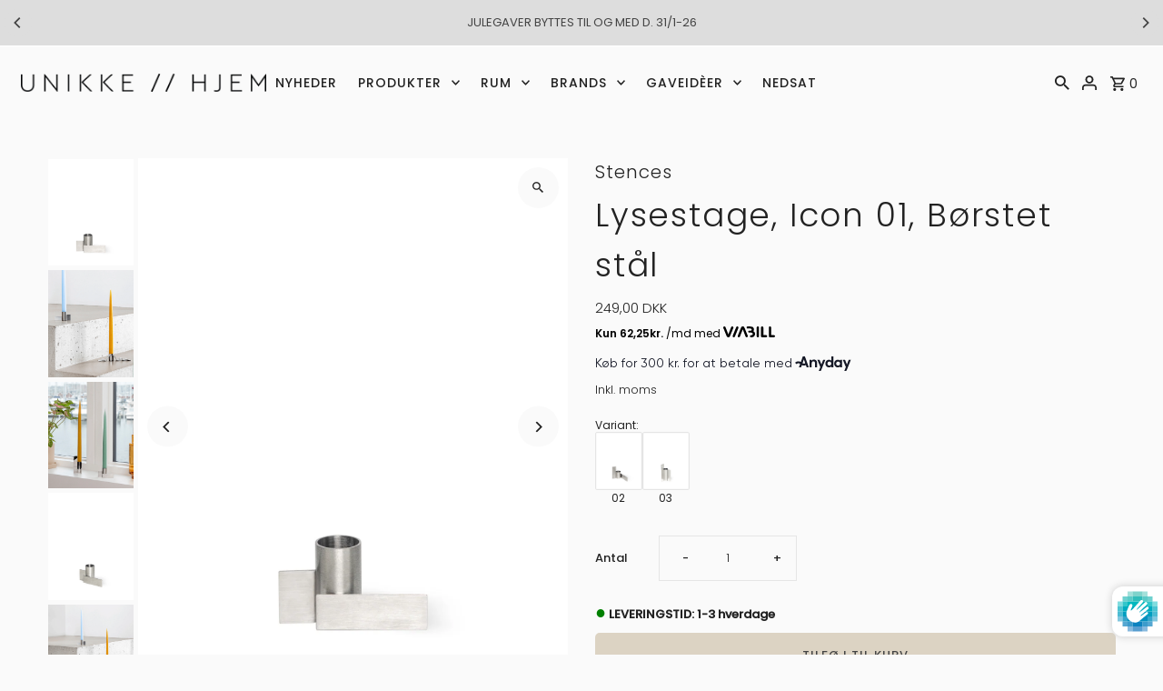

--- FILE ---
content_type: text/html; charset=utf-8
request_url: https://www.unikkehjem.dk/products/icon-lysestage-01
body_size: 41272
content:
<!DOCTYPE html>
<html class="no-js" lang="da">
<head>

  
<script
  id="Cookiebot"
  src="https://consent.cookiebot.com/uc.js"
  data-cbid="f2bb0ff0-b7bc-4364-a238-24141333091a"
  type="text/javascript"
  defer
></script>

<!-- Google Tag Manager -->
<script type="text/plain" data-cookieconsent="statistics">(function(w,d,s,l,i){w[l]=w[l]||[];w[l].push({'gtm.start':
new Date().getTime(),event:'gtm.js'});var f=d.getElementsByTagName(s)[0],
j=d.createElement(s),dl=l!='dataLayer'?'&l='+l:'';j.async=true;j.src=
'https://www.googletagmanager.com/gtm.js?id='+i+dl;f.parentNode.insertBefore(j,f);
})(window,document,'script','dataLayer','GTM-P9NKNT8');</script>
<!-- End Google Tag Manager -->
  
  <meta charset="utf-8" />
  <meta name="viewport" content="width=device-width,initial-scale=1,minimum-scale=1">

  <!-- Establish early connection to external domains -->
  <link rel="preconnect" href="https://cdn.shopify.com" crossorigin>
  <link rel="preconnect" href="https://fonts.shopify.com" crossorigin>
  <link rel="preconnect" href="https://monorail-edge.shopifysvc.com">
  <link rel="preconnect" href="//ajax.googleapis.com" crossorigin /><!-- Preload onDomain stylesheets and script libraries -->
  <link rel="preload" href="//www.unikkehjem.dk/cdn/shop/t/14/assets/stylesheet.css?v=18963395535849331061708433903" as="style">
  <link rel="preload" as="font" href="//www.unikkehjem.dk/cdn/fonts/poppins/poppins_n3.05f58335c3209cce17da4f1f1ab324ebe2982441.woff2" type="font/woff2" crossorigin>
  <link rel="preload" as="font" href="//www.unikkehjem.dk/cdn/fonts/poppins/poppins_n5.ad5b4b72b59a00358afc706450c864c3c8323842.woff2" type="font/woff2" crossorigin>
  <link rel="preload" as="font" href="//www.unikkehjem.dk/cdn/fonts/poppins/poppins_n3.05f58335c3209cce17da4f1f1ab324ebe2982441.woff2" type="font/woff2" crossorigin>
  <link rel="preload" href="//www.unikkehjem.dk/cdn/shop/t/14/assets/eventemitter3.min.js?v=27939738353326123541708433903" as="script"><link rel="preload" href="//www.unikkehjem.dk/cdn/shop/t/14/assets/vendor-video.js?v=112486824910932804751708433903" as="script"><link rel="preload" href="//www.unikkehjem.dk/cdn/shop/t/14/assets/theme.js?v=153017647330981499421708433903" as="script">

  <link rel="shortcut icon" href="//www.unikkehjem.dk/cdn/shop/files/Kopi_af_Unavngivet.png?crop=center&height=32&v=1623832258&width=32" type="image/png" />
  <link rel="canonical" href="https://www.unikkehjem.dk/products/icon-lysestage-01" /><title>Lysestage, Icon 01, Børstet stål - Stences
 &ndash; UNIKKE HJEM</title>
  <meta name="description" content="Icon 01 er en simpel lysestage bestående af to rektangler og en cylinder. Alligevel er stagen den fineste kombination.  Icon-serien rummer tre tidsløse designs i børste og poleret stål. De gør sig godt både sammen og hver for sig.  Rustfritstål. Børstet.   MÅL: b 8 x d 3 x h 4,5 cm LEVERINGSTID: 1-3 hverdage" />

  
<meta property="og:image" content="http://www.unikkehjem.dk/cdn/shop/files/Lysestage_Icon01_Boerstetstaal-Stences1.png?v=1698138900&width=1024">
  <meta property="og:image:secure_url" content="https://www.unikkehjem.dk/cdn/shop/files/Lysestage_Icon01_Boerstetstaal-Stences1.png?v=1698138900&width=1024">
  <meta property="og:image:width" content="1200">
  <meta property="og:image:height" content="1500">
<meta property="og:site_name" content="UNIKKE HJEM">



  <meta name="twitter:card" content="summary">


  <meta name="twitter:site" content="@">



  <meta name="twitter:title" content="Lysestage, Icon 01, Børstet stål">
  <meta name="twitter:description" content="Icon 01 er en simpel lysestage bestående af to rektangler og en cylinder. Alligevel er stagen den fineste kombination. 
Icon-serien rummer tre tidsløse designs i børste og poleret stål. De gør sig god">
  <meta name="twitter:image" content="https://www.unikkehjem.dk/cdn/shop/files/Lysestage_Icon01_Boerstetstaal-Stences1.png?v=1698138900&width=1024">
  <meta name="twitter:image:width" content="480">
  <meta name="twitter:image:height" content="480">


  
  <script type="application/ld+json">
   {
     "@context": "https://schema.org",
     "@type": "Product",
     "id": "icon-lysestage-01",
     "url": "//products/icon-lysestage-01",
     "image": "//www.unikkehjem.dk/cdn/shop/files/Lysestage_Icon01_Boerstetstaal-Stences1.png?v=1698138900&width=1024",
     "name": "Lysestage, Icon 01, Børstet stål",
     "brand": {
        "@type": "Brand",
        "name": "Stences"
      },
     "description": "Icon 01 er en simpel lysestage bestående af to rektangler og en cylinder. Alligevel er stagen den fineste kombination. 
Icon-serien rummer tre tidsløse designs i børste og poleret stål. De gør sig godt både sammen og hver for sig. 
Rustfritstål. Børstet.  
MÅL: b 8 x d 3 x h 4,5 cm
LEVERINGSTID: 1-3 hverdage","sku": "200102","offers": [
       
       {
         "@type": "Offer",
         "price": "249,00",
         "priceCurrency": "DKK",
         "availability" : "http://schema.org/InStock",
         "priceValidUntil": "2030-01-01",
         "url": "/products/icon-lysestage-01"
       }
       
    ]}
  </script>


  <style data-shopify>
:root {
    --main-family: Poppins, sans-serif;
    --main-weight: 300;
    --main-style: normal;
    --nav-family: Poppins, sans-serif;
    --nav-weight: 500;
    --nav-style: normal;
    --heading-family: Poppins, sans-serif;
    --heading-weight: 300;
    --heading-style: normal;

    --announcement-size: 13px;
    --font-size: 13px;
    --h1-size: 36px;
    --h2-size: 22px;
    --h3-size: 20px;
    --h4-size: calc(var(--font-size) + 2px);
    --h5-size: calc(var(--font-size) + 1px);
    --nav-size: 14px;
    --border-weight: 1px;
    --top-bar-background: #dddddd;
    --top-bar-color: #444444;
    --top-bar-border: #ffffff;
    --social-links: #969696;
    --header-background: #fafafa;
    --cart-links: #222222;
    --header-float-color: #ffffff;
    --background: #fafafa;
    --heading-color: #222222;
    --hero-color: #222222;
    --text-color: #222222;
    --sale-color: #444444;
    --dotted-color: #e5e5e5;
    --button-color: #dcd3c3;
    --button-text: #444444;
    --button-hover: #444444;
    --button-text-hover: #ffffff;
    --secondary-button-color: #dddddd;
    --secondary-button-text: #000000;
    --navigation: #ffffff;
    --nav-color: #222222;
    --nav-hover-color: #fafafa;
    --nav-hover-link-color: #222222;
    --new-background: #dcd3c3;
    --new-text: #ffffff;
    --sale-background: #d29595;
    --sale-text: #ffffff;
    --soldout-background: #969696;
    --soldout-text: #ffffff;
    --footer-background: #dcd3c3;
    --footer-color: #444444;
    --footer-border: #444444;
    --error-msg-dark: #e81000;
    --error-msg-light: #ffeae8;
    --success-msg-dark: #007f5f;
    --success-msg-light: #e5fff8;
    --free-shipping-bg: #444444;
    --free-shipping-text: #ffffff;
    --error-color: #c60808;
    --error-color-light: #fdd0d0;
    --keyboard-focus-color: #444444;
    --keyboard-focus-border-style: solid;
    --keyboard-focus-border-weight: 1;
    --icon-border-color: #ffffff;
    --thumbnail-slider-outline-color: #888888;
    --price-unit-price-color: #bbbbbb;
    --select-arrow-bg: url(//www.unikkehjem.dk/cdn/shop/t/14/assets/select-arrow.png?v=112595941721225094991708433903);
    --product-info-align: center;
    --color-filter-size: 18px;
    --color-body-text: var(--text-color);
    --color-body: var(--background);
    --color-bg: var(--background);
    --disabled-text: #a2a2a2;
    --section-padding: 45px;
    --button-border-radius: 5px;

    --star-active: rgb(34, 34, 34);
    --star-inactive: rgb(238, 238, 238);

    --section-background: #fafafa;
    --section-overlay-color: 0, 0, 0;
    --section-overlay-opacity: 0;
    --section-button-size: 13px;

    --age-text-color: #262b2c;
    --age-bg-color: #faf4e8;


  }
  @media (max-width: 740px) {
    :root {
      --font-size: calc(13px - (13px * 0.15));
      --nav-size: calc(14px - (14px * 0.15));
      --h1-size: calc(36px - (36px * 0.15));
      --h2-size: calc(22px - (22px * 0.15));
      --h3-size: calc(20px - (20px * 0.15));
    }
  }
</style>


  <link rel="stylesheet" href="//www.unikkehjem.dk/cdn/shop/t/14/assets/stylesheet.css?v=18963395535849331061708433903" type="text/css">

  <style>
  @font-face {
  font-family: Poppins;
  font-weight: 300;
  font-style: normal;
  font-display: swap;
  src: url("//www.unikkehjem.dk/cdn/fonts/poppins/poppins_n3.05f58335c3209cce17da4f1f1ab324ebe2982441.woff2") format("woff2"),
       url("//www.unikkehjem.dk/cdn/fonts/poppins/poppins_n3.6971368e1f131d2c8ff8e3a44a36b577fdda3ff5.woff") format("woff");
}

  @font-face {
  font-family: Poppins;
  font-weight: 500;
  font-style: normal;
  font-display: swap;
  src: url("//www.unikkehjem.dk/cdn/fonts/poppins/poppins_n5.ad5b4b72b59a00358afc706450c864c3c8323842.woff2") format("woff2"),
       url("//www.unikkehjem.dk/cdn/fonts/poppins/poppins_n5.33757fdf985af2d24b32fcd84c9a09224d4b2c39.woff") format("woff");
}

  @font-face {
  font-family: Poppins;
  font-weight: 300;
  font-style: normal;
  font-display: swap;
  src: url("//www.unikkehjem.dk/cdn/fonts/poppins/poppins_n3.05f58335c3209cce17da4f1f1ab324ebe2982441.woff2") format("woff2"),
       url("//www.unikkehjem.dk/cdn/fonts/poppins/poppins_n3.6971368e1f131d2c8ff8e3a44a36b577fdda3ff5.woff") format("woff");
}

  @font-face {
  font-family: Poppins;
  font-weight: 400;
  font-style: normal;
  font-display: swap;
  src: url("//www.unikkehjem.dk/cdn/fonts/poppins/poppins_n4.0ba78fa5af9b0e1a374041b3ceaadf0a43b41362.woff2") format("woff2"),
       url("//www.unikkehjem.dk/cdn/fonts/poppins/poppins_n4.214741a72ff2596839fc9760ee7a770386cf16ca.woff") format("woff");
}

  @font-face {
  font-family: Poppins;
  font-weight: 300;
  font-style: italic;
  font-display: swap;
  src: url("//www.unikkehjem.dk/cdn/fonts/poppins/poppins_i3.8536b4423050219f608e17f134fe9ea3b01ed890.woff2") format("woff2"),
       url("//www.unikkehjem.dk/cdn/fonts/poppins/poppins_i3.0f4433ada196bcabf726ed78f8e37e0995762f7f.woff") format("woff");
}

  @font-face {
  font-family: Poppins;
  font-weight: 400;
  font-style: italic;
  font-display: swap;
  src: url("//www.unikkehjem.dk/cdn/fonts/poppins/poppins_i4.846ad1e22474f856bd6b81ba4585a60799a9f5d2.woff2") format("woff2"),
       url("//www.unikkehjem.dk/cdn/fonts/poppins/poppins_i4.56b43284e8b52fc64c1fd271f289a39e8477e9ec.woff") format("woff");
}

  </style>

  <script>window.performance && window.performance.mark && window.performance.mark('shopify.content_for_header.start');</script><meta name="google-site-verification" content="tV9_MoMiwu0ncrt1Hv9bifq7aE33QUcDG2PEJcXzGdQ">
<meta id="shopify-digital-wallet" name="shopify-digital-wallet" content="/53886025914/digital_wallets/dialog">
<link rel="alternate" type="application/json+oembed" href="https://www.unikkehjem.dk/products/icon-lysestage-01.oembed">
<script async="async" src="/checkouts/internal/preloads.js?locale=da-DK"></script>
<script id="shopify-features" type="application/json">{"accessToken":"c7a38e94d5a225c6eb60307d50855748","betas":["rich-media-storefront-analytics"],"domain":"www.unikkehjem.dk","predictiveSearch":true,"shopId":53886025914,"locale":"da"}</script>
<script>var Shopify = Shopify || {};
Shopify.shop = "unikkehjem.myshopify.com";
Shopify.locale = "da";
Shopify.currency = {"active":"DKK","rate":"1.0"};
Shopify.country = "DK";
Shopify.theme = {"name":"Opdateret kopi af UNIKKE \/\/ HJEM - 3.0","id":160084427099,"schema_name":"Fashionopolism","schema_version":"9.3.0","theme_store_id":141,"role":"main"};
Shopify.theme.handle = "null";
Shopify.theme.style = {"id":null,"handle":null};
Shopify.cdnHost = "www.unikkehjem.dk/cdn";
Shopify.routes = Shopify.routes || {};
Shopify.routes.root = "/";</script>
<script type="module">!function(o){(o.Shopify=o.Shopify||{}).modules=!0}(window);</script>
<script>!function(o){function n(){var o=[];function n(){o.push(Array.prototype.slice.apply(arguments))}return n.q=o,n}var t=o.Shopify=o.Shopify||{};t.loadFeatures=n(),t.autoloadFeatures=n()}(window);</script>
<script id="shop-js-analytics" type="application/json">{"pageType":"product"}</script>
<script defer="defer" async type="module" src="//www.unikkehjem.dk/cdn/shopifycloud/shop-js/modules/v2/client.init-shop-cart-sync_ByjAFD2B.da.esm.js"></script>
<script defer="defer" async type="module" src="//www.unikkehjem.dk/cdn/shopifycloud/shop-js/modules/v2/chunk.common_D-UimmQe.esm.js"></script>
<script defer="defer" async type="module" src="//www.unikkehjem.dk/cdn/shopifycloud/shop-js/modules/v2/chunk.modal_C_zrfWbZ.esm.js"></script>
<script type="module">
  await import("//www.unikkehjem.dk/cdn/shopifycloud/shop-js/modules/v2/client.init-shop-cart-sync_ByjAFD2B.da.esm.js");
await import("//www.unikkehjem.dk/cdn/shopifycloud/shop-js/modules/v2/chunk.common_D-UimmQe.esm.js");
await import("//www.unikkehjem.dk/cdn/shopifycloud/shop-js/modules/v2/chunk.modal_C_zrfWbZ.esm.js");

  window.Shopify.SignInWithShop?.initShopCartSync?.({"fedCMEnabled":true,"windoidEnabled":true});

</script>
<script>(function() {
  var isLoaded = false;
  function asyncLoad() {
    if (isLoaded) return;
    isLoaded = true;
    var urls = ["https:\/\/ecommplugins-scripts.trustpilot.com\/v2.1\/js\/header.min.js?settings=eyJrZXkiOiJEVnF5ODBxSDdyME5uZVEzIiwicyI6InNrdSJ9\u0026v=2.5\u0026shop=unikkehjem.myshopify.com","https:\/\/ecommplugins-trustboxsettings.trustpilot.com\/unikkehjem.myshopify.com.js?settings=1738311917279\u0026shop=unikkehjem.myshopify.com","https:\/\/widget.trustpilot.com\/bootstrap\/v5\/tp.widget.sync.bootstrap.min.js?shop=unikkehjem.myshopify.com","https:\/\/app.tncapp.com\/get_script\/ce0d34bcfe3511eea0adc242bc5b8426.js?v=460608\u0026shop=unikkehjem.myshopify.com"];
    for (var i = 0; i < urls.length; i++) {
      var s = document.createElement('script');
      s.type = 'text/javascript';
      s.async = true;
      s.src = urls[i];
      var x = document.getElementsByTagName('script')[0];
      x.parentNode.insertBefore(s, x);
    }
  };
  if(window.attachEvent) {
    window.attachEvent('onload', asyncLoad);
  } else {
    window.addEventListener('load', asyncLoad, false);
  }
})();</script>
<script id="__st">var __st={"a":53886025914,"offset":3600,"reqid":"f744a1a0-0ec3-4ccc-8903-292d19737b52-1769068934","pageurl":"www.unikkehjem.dk\/products\/icon-lysestage-01","u":"19a4198c4495","p":"product","rtyp":"product","rid":7062148579514};</script>
<script>window.ShopifyPaypalV4VisibilityTracking = true;</script>
<script id="captcha-bootstrap">!function(){'use strict';const t='contact',e='account',n='new_comment',o=[[t,t],['blogs',n],['comments',n],[t,'customer']],c=[[e,'customer_login'],[e,'guest_login'],[e,'recover_customer_password'],[e,'create_customer']],r=t=>t.map((([t,e])=>`form[action*='/${t}']:not([data-nocaptcha='true']) input[name='form_type'][value='${e}']`)).join(','),a=t=>()=>t?[...document.querySelectorAll(t)].map((t=>t.form)):[];function s(){const t=[...o],e=r(t);return a(e)}const i='password',u='form_key',d=['recaptcha-v3-token','g-recaptcha-response','h-captcha-response',i],f=()=>{try{return window.sessionStorage}catch{return}},m='__shopify_v',_=t=>t.elements[u];function p(t,e,n=!1){try{const o=window.sessionStorage,c=JSON.parse(o.getItem(e)),{data:r}=function(t){const{data:e,action:n}=t;return t[m]||n?{data:e,action:n}:{data:t,action:n}}(c);for(const[e,n]of Object.entries(r))t.elements[e]&&(t.elements[e].value=n);n&&o.removeItem(e)}catch(o){console.error('form repopulation failed',{error:o})}}const l='form_type',E='cptcha';function T(t){t.dataset[E]=!0}const w=window,h=w.document,L='Shopify',v='ce_forms',y='captcha';let A=!1;((t,e)=>{const n=(g='f06e6c50-85a8-45c8-87d0-21a2b65856fe',I='https://cdn.shopify.com/shopifycloud/storefront-forms-hcaptcha/ce_storefront_forms_captcha_hcaptcha.v1.5.2.iife.js',D={infoText:'Beskyttet af hCaptcha',privacyText:'Beskyttelse af persondata',termsText:'Vilkår'},(t,e,n)=>{const o=w[L][v],c=o.bindForm;if(c)return c(t,g,e,D).then(n);var r;o.q.push([[t,g,e,D],n]),r=I,A||(h.body.append(Object.assign(h.createElement('script'),{id:'captcha-provider',async:!0,src:r})),A=!0)});var g,I,D;w[L]=w[L]||{},w[L][v]=w[L][v]||{},w[L][v].q=[],w[L][y]=w[L][y]||{},w[L][y].protect=function(t,e){n(t,void 0,e),T(t)},Object.freeze(w[L][y]),function(t,e,n,w,h,L){const[v,y,A,g]=function(t,e,n){const i=e?o:[],u=t?c:[],d=[...i,...u],f=r(d),m=r(i),_=r(d.filter((([t,e])=>n.includes(e))));return[a(f),a(m),a(_),s()]}(w,h,L),I=t=>{const e=t.target;return e instanceof HTMLFormElement?e:e&&e.form},D=t=>v().includes(t);t.addEventListener('submit',(t=>{const e=I(t);if(!e)return;const n=D(e)&&!e.dataset.hcaptchaBound&&!e.dataset.recaptchaBound,o=_(e),c=g().includes(e)&&(!o||!o.value);(n||c)&&t.preventDefault(),c&&!n&&(function(t){try{if(!f())return;!function(t){const e=f();if(!e)return;const n=_(t);if(!n)return;const o=n.value;o&&e.removeItem(o)}(t);const e=Array.from(Array(32),(()=>Math.random().toString(36)[2])).join('');!function(t,e){_(t)||t.append(Object.assign(document.createElement('input'),{type:'hidden',name:u})),t.elements[u].value=e}(t,e),function(t,e){const n=f();if(!n)return;const o=[...t.querySelectorAll(`input[type='${i}']`)].map((({name:t})=>t)),c=[...d,...o],r={};for(const[a,s]of new FormData(t).entries())c.includes(a)||(r[a]=s);n.setItem(e,JSON.stringify({[m]:1,action:t.action,data:r}))}(t,e)}catch(e){console.error('failed to persist form',e)}}(e),e.submit())}));const S=(t,e)=>{t&&!t.dataset[E]&&(n(t,e.some((e=>e===t))),T(t))};for(const o of['focusin','change'])t.addEventListener(o,(t=>{const e=I(t);D(e)&&S(e,y())}));const B=e.get('form_key'),M=e.get(l),P=B&&M;t.addEventListener('DOMContentLoaded',(()=>{const t=y();if(P)for(const e of t)e.elements[l].value===M&&p(e,B);[...new Set([...A(),...v().filter((t=>'true'===t.dataset.shopifyCaptcha))])].forEach((e=>S(e,t)))}))}(h,new URLSearchParams(w.location.search),n,t,e,['guest_login'])})(!0,!0)}();</script>
<script integrity="sha256-4kQ18oKyAcykRKYeNunJcIwy7WH5gtpwJnB7kiuLZ1E=" data-source-attribution="shopify.loadfeatures" defer="defer" src="//www.unikkehjem.dk/cdn/shopifycloud/storefront/assets/storefront/load_feature-a0a9edcb.js" crossorigin="anonymous"></script>
<script data-source-attribution="shopify.dynamic_checkout.dynamic.init">var Shopify=Shopify||{};Shopify.PaymentButton=Shopify.PaymentButton||{isStorefrontPortableWallets:!0,init:function(){window.Shopify.PaymentButton.init=function(){};var t=document.createElement("script");t.src="https://www.unikkehjem.dk/cdn/shopifycloud/portable-wallets/latest/portable-wallets.da.js",t.type="module",document.head.appendChild(t)}};
</script>
<script data-source-attribution="shopify.dynamic_checkout.buyer_consent">
  function portableWalletsHideBuyerConsent(e){var t=document.getElementById("shopify-buyer-consent"),n=document.getElementById("shopify-subscription-policy-button");t&&n&&(t.classList.add("hidden"),t.setAttribute("aria-hidden","true"),n.removeEventListener("click",e))}function portableWalletsShowBuyerConsent(e){var t=document.getElementById("shopify-buyer-consent"),n=document.getElementById("shopify-subscription-policy-button");t&&n&&(t.classList.remove("hidden"),t.removeAttribute("aria-hidden"),n.addEventListener("click",e))}window.Shopify?.PaymentButton&&(window.Shopify.PaymentButton.hideBuyerConsent=portableWalletsHideBuyerConsent,window.Shopify.PaymentButton.showBuyerConsent=portableWalletsShowBuyerConsent);
</script>
<script data-source-attribution="shopify.dynamic_checkout.cart.bootstrap">document.addEventListener("DOMContentLoaded",(function(){function t(){return document.querySelector("shopify-accelerated-checkout-cart, shopify-accelerated-checkout")}if(t())Shopify.PaymentButton.init();else{new MutationObserver((function(e,n){t()&&(Shopify.PaymentButton.init(),n.disconnect())})).observe(document.body,{childList:!0,subtree:!0})}}));
</script>
<script id='scb4127' type='text/javascript' async='' src='https://www.unikkehjem.dk/cdn/shopifycloud/privacy-banner/storefront-banner.js'></script>
<script>window.performance && window.performance.mark && window.performance.mark('shopify.content_for_header.end');</script>
  <script>
function feedback() {
  const p = window.Shopify.customerPrivacy;
  console.log(`Tracking ${p.userCanBeTracked() ? "en" : "dis"}abled`);
}
window.Shopify.loadFeatures(
  [
    {
      name: "consent-tracking-api",
      version: "0.1",
    },
  ],
  function (error) {
    if (error) throw error;
    if ("Cookiebot" in window)
      window.Shopify.customerPrivacy.setTrackingConsent({
        "analytics": false,
        "marketing": false,
        "preferences": false,
        "sale_of_data": false,
      }, () => console.log("Awaiting consent")
    );
  }
);
window.addEventListener("CookiebotOnConsentReady", function () {
  const C = Cookiebot.consent;
  window.Shopify.customerPrivacy.setTrackingConsent({
      "analytics": C["statistics"],
      "marketing": C["marketing"],
      "preferences": C["preferences"],
      "sale_of_data": C["marketing"],
    }, () => console.log("Consent captured")
  );
});
</script>

        <!-- SlideRule Script Start -->
        <script name="sliderule-tracking" data-ot-ignore>
(function(){
	slideruleData = {
    "version":"v0.0.1",
    "referralExclusion":"/(paypal|visa|MasterCard|clicksafe|arcot\.com|geschuetzteinkaufen|checkout\.shopify\.com|checkout\.rechargeapps\.com|portal\.afterpay\.com|payfort)/",
    "googleSignals":true,
    "anonymizeIp":true,
    "productClicks":true,
    "persistentUserId":true,
    "hideBranding":false,
    "ecommerce":{"currencyCode":"DKK",
    "impressions":[]},
    "pageType":"product",
	"destinations":{"google_analytics_4":{"measurementIds":["G-FG2B1RLDM1"]}},
    "cookieUpdate":true
	}

	
		slideruleData.themeMode = "live"
	

	


	
	})();
</script>
<script async type="text/javascript" src=https://files.slideruletools.com/eluredils-g.js></script>
        <!-- SlideRule Script End -->
        <!-- BEGIN app block: shopify://apps/linkedoption/blocks/app-embed/564f3d71-fe5e-48d7-a0de-284b76666f1e --><!-- BEGIN app snippet: config --><script>
  window.kingLinkedOptionConfig = window.kingLinkedOptionConfig || {};
  kingLinkedOptionConfig.version = "v1";
  kingLinkedOptionConfig.enabled = true;
  kingLinkedOptionConfig.featuredProductEnabled = false;
  kingLinkedOptionConfig.shop = "unikkehjem.myshopify.com";
  kingLinkedOptionConfig.country = "DK";
  kingLinkedOptionConfig.language = "da";
  kingLinkedOptionConfig.currency = "DKK";
  kingLinkedOptionConfig.shopDomain = "www.unikkehjem.dk";
  kingLinkedOptionConfig.pageType = "product";
  kingLinkedOptionConfig.moneyFormat = "{{amount_with_comma_separator}} DKK";
  kingLinkedOptionConfig.moneyFormatWithCurrency = "{{amount_with_comma_separator}} DKK";
  kingLinkedOptionConfig.prefix = "";
  kingLinkedOptionConfig.namespace = "app--20802568193--king-linked-options";
  kingLinkedOptionConfig.hide = true;
  kingLinkedOptionConfig.remove = true;
  kingLinkedOptionConfig.storefrontAccessToken = "ef96ba927d2de088333cf7eb0da9f836";
  kingLinkedOptionConfig.cartAttributeEnabled = true;
  kingLinkedOptionConfig.cartAttributeSelector = "";
  kingLinkedOptionConfig.hideDuplicateOption = false;
  kingLinkedOptionConfig.hideDuplicate = false;
  kingLinkedOptionConfig.subcategoryInCardMode = "FULL_OPTION";
  kingLinkedOptionConfig.enableSeamlessOptionSwitching = false;
  kingLinkedOptionConfig.seamlessSectionIds = [];
  kingLinkedOptionConfig.themeConfigV2 = {"liveThemeId":"160084427099","themes":[{"themeIds":["160084427099","179995476315","180163510619","182035186011","182145810779","182146531675","182716367195","184271831387","184436621659","186279067995","186279067995","187587789147","187587789147","187599094107","187599094107","187601977691","187601977691","191526666587","191526666587","191628378459","191628378459","191628837211","191628837211"],"themeStoreId":"141","themeName":"Fashionopolism","product":{"points":[],"variant":{"id":"","option":{"id":"","name":{"id":"legend","type":"text"}}},"exclude":"","hide":""},"productCard":{"item":{"card":"","link":"","price":"","title":"","image_1":"","image_2":"","image_1_type":"","image_2_type":"","compareAtPrice":""},"points":[],"quickAddForm":{"product":{"id":"","type":"value"},"variant":{"id":"","type":"value"}},"exclude":"","hide":""},"quickView":{"points":[],"trigger":"","variant":"","container":"","productId":{"id":"","type":""}}},{"themeIds":["183698358619","184381374811","187587363163","187587363163"],"themeStoreId":"1197","themeName":"Drop","product":{"points":[],"variant":{"id":"","option":{"id":"","name":{"id":"legend","type":"text"}}},"exclude":"","hide":""},"productCard":{"item":{"card":"","link":"","price":"","title":"","image_1":"","image_2":"","image_1_type":"","image_2_type":"","compareAtPrice":""},"points":[],"quickAddForm":{"product":{"id":"","type":"value"},"variant":{"id":"","type":"value"}},"exclude":"","hide":""},"quickView":{"points":[],"trigger":"","variant":"","container":"","productId":{"id":"","type":""},"getVariantEl":""}},{"themeIds":["182145679707"],"themeStoreId":"3105","themeName":"","product":{"points":[],"variant":{"id":"","option":{"id":"","name":{"id":"legend","type":"text"}}},"exclude":"","hide":""},"productCard":{"item":{"card":"","link":"","price":"","title":"","image_1":"","image_2":"","image_1_type":"","image_2_type":"","compareAtPrice":""},"points":[],"quickAddForm":{"product":{"id":"","type":"value"},"variant":{"id":"","type":"value"}},"exclude":"","hide":""},"quickView":{"points":[],"trigger":"","variant":"","container":"","productId":{"id":"","type":""}}},{"themeIds":["183471374683","183611064667"],"themeStoreId":"3520","themeName":"","product":{"points":[],"variant":{"id":"","option":{"id":"","name":{"id":"legend","type":"text"}}},"exclude":"","hide":""},"productCard":{"item":{"card":"","link":"","price":"","title":"","image_1":"","image_2":"","image_1_type":"","image_2_type":"","compareAtPrice":""},"points":[],"quickAddForm":{"product":{"id":"","type":"value"},"variant":{"id":"","type":"value"}},"exclude":"","hide":""},"quickView":{"points":[],"trigger":"","variant":"","container":"","productId":{"id":"","type":""},"getVariantEl":""}},{"themeIds":["184336875867","185133367643","185986187611","185986187611","187587330395","187587330395","191987450203","191987450203"],"themeStoreId":"3628","themeName":"Vessel","product":{"points":[],"variant":{"id":"variant-picker","option":{"id":".variant-picker__form","name":{"id":"label","type":"text"}}},"container":".product-details","exclude":"","hide":""},"productCard":{"item":{"card":"product-card","link":"a","price":"product-price .price","title":"[class*='product_title'] p","image_1":".product-media:nth-of-type(1) img","image_2":".product-media:nth-of-type(2) img","image_1_type":"image","image_2_type":"image","compareAtPrice":"product-price .compare-at-price"},"points":[{"id":".group-block-content","pos":"INSIDE"},{"id":"product-price","pos":"AFTER"}],"exclude":"","hide":""},"quickView":{"type":"global","points":[{"id":"variant-picker","pos":"BEFORE"},{"id":".buy-buttons-block","pos":"BEFORE"},{"id":"product-price","pos":"AFTER"}],"trigger":".quick-add__button","variant":"variant-picker","container":"#quick-add-dialog","productId":{"id":"form[action*='/cart/add'] input[name='product-id']","type":"value"}}}]};
  kingLinkedOptionConfig.product = {
    id: 7062148579514,
    active: true,
    groupType: "SINGLE",
    autoScroll: false,
    anchor: "",
    options: [],
    trans: {}
  };
  kingLinkedOptionConfig.productCard = {
    enabled: false,
    multiOptionEnabled: false,
    hideOptions: "",
    applyPages: [],
    customize: {"align":"LEFT","customCss":"","marginTop":10,"imageAlign":"CENTER","buttonLimit":5,"buttonStyle":"SQUARE","dropdownIcon":1,"marginBottom":0,"buttonPadding":4,"twoColorStyle":"bottom right","colorSwatchSize":24,"dropdownPadding":6,"imageSwatchSize":24,"colorSwatchLimit":5,"colorSwatchStyle":"ROUND","imageSwatchLimit":5,"imageSwatchStyle":"ROUND","buttonBorderWidth":1,"buttonColorActive":"#fff","buttonColorNormal":"#fff","dropdownTextColor":"#5f6772","colorSwatchPadding":2,"imageSwatchPadding":2,"dropdownBorderColor":"#5f6772","dropdownBorderWidth":1,"buttonTextColorActive":"#000","buttonTextColorNormal":"#000","buttonUnavailableStyle":"CROSS","colorSwatchBorderWidth":1,"imageSwatchBorderWidth":1,"buttonBorderColorActive":"#4f5354","buttonBorderColorNormal":"#babfc3","dropdownBackgroundColor":"#ffffff","dropdownUnavailableStyle":"NONE","buttonHideUnmatchedVariant":false,"colorSwatchUnavailableStyle":"CROSS","imageSwatchUnavailableStyle":"CROSS","colorSwatchBorderColorActive":"#5f6772","colorSwatchBorderColorNormal":"transparent","dropdownHideUnmatchedVariant":false,"imageSwatchBorderColorActive":"#5f6772","imageSwatchBorderColorNormal":"#d4d4d4","colorSwatchHideUnmatchedVariant":false,"imageSwatchHideUnmatchedVariant":false},
    clickBehavior: "REDIRECT",
  };
  kingLinkedOptionConfig.appTranslations = {};
</script>

<script id="lv-option-product-templates-data" type="application/json">
  [{"value":{"id":"2873","shop":"unikkehjem.myshopify.com","name":"Basis","type":"IMAGE_SWATCH","isDefaultTemplate":true,"defaultOptionName":"FÅS OGSÅ I","createdAt":"2024-09-25T15:21:59.000Z","updatedAt":"2026-01-13T06:26:04.000Z","gap":12,"size":"MEDIUM","align":"LEFT","ratio":"3:4","shadow":"","textGap":4,"showText":true,"arrowSize":"18","hideLabel":false,"marginTop":0,"priceType":"DEFAULT","showBadge":false,"showPrice":false,"textWidth":"46","arrowStyle":"CIRCLE","labelSpace":8,"labelWidth":120,"layoutType":"STACK","maxShowNum":200,"swatchSize":48,"borderSpace":1,"borderWidth":1,"hoverEffect":"IMAGE","labelLayout":"STACK","priceFormat":"without_currency","slideLayout":"FLOAT","badgeBgColor":"#E83300","badgeOffsetX":0,"badgeOffsetY":0,"badgeOpacity":100,"borderRadius":2,"marginBottom":12,"outerPadding":1,"textFontSize":"12","textPosition":"bottom","badgeFontSize":8,"badgePaddingX":6,"badgePaddingY":2,"badgePosition":"top right","priceFontSize":12,"showSeparator":true,"textLineClamp":1,"titleFontSize":12,"badgeTextColor":"#fff","imageAlignment":"top","priceFontColor":"#6A6A6A","textFontWeight":400,"badgeFontWeight":600,"priceAboveSpace":4,"priceFontWeight":400,"titleFontWeight":400,"titleLineHeight":18,"borderColorHover":"#444444","outerBorderWidth":0,"unavailableStyle":"CROSS","badgeBorderRadius":2,"borderColorActive":"#444444","borderColorNormal":"#E5E5E5","hideActiveProduct":true,"outerBorderRadius":0,"showSelectedTitle":false,"displayActiveFirst":true,"outOfStockRedirect":true,"hideUnmatchedVariant":false,"outerBorderColorHover":"#444444","outerBorderColorActive":"#444444","outerBorderColorNormal":"#e5e5e5","selectedTitleFontWeight":400}}]
</script>
<script id="lv-option-product-group-data" type="application/json">
  {"active":true,"templates":["gid:\/\/shopify\/Metaobject\/79379988827"],"trans":{},"value":{"id":"81712","type":"SINGLE","tpl_id":"2873","collection_type":"DEFAULT","hide_in_collection":false,"title":"Variant","products":[{"id":"7062148579514","status":1,"handle":"icon-lysestage-01","value":"01","image":"https:\/\/thumbnail.getalltool.com\/lo\/unikkehjem.myshopify.com\/5599e31d4e4808d6b5e762f36d5d5acf_250","color_type":1,"color":"","color1":"","color_image":"","out_of_stock":false,"badge":"","published":true},{"id":"7063771316410","status":1,"handle":"icon-02-lysestage","value":"02","image":"https:\/\/thumbnail.getalltool.com\/lo\/unikkehjem.myshopify.com\/2dadd3764905e4cb59a512237e1c41f9_250","color_type":1,"color":"","color1":"","color_image":"","out_of_stock":false,"badge":"","published":true},{"id":"7063776297146","status":1,"handle":"icon-03-lysestage","value":"03","image":"https:\/\/thumbnail.getalltool.com\/lo\/unikkehjem.myshopify.com\/f990cda4975a99eda77267393fe8be02_250","color_type":1,"color":"","color1":"","color_image":"","out_of_stock":false,"badge":"","published":true}]}}
</script>
<!-- END app snippet -->
<style
  id="king-linked-options-custom-css"
>
  {}
  {}
</style>
<!-- BEGIN app snippet: template -->
  
    <template id="king-linked-option-product-tpl">
      <!-- BEGIN app snippet: options --><king-linked-options-product
  id="king-linked-options-section"
  data-pid="7062148579514"
  data-gid="81712"
  data-group-type="SINGLE"
  data-render="APP_EMBED_BLOCK"
  data-loaded="true"
  data-render-context="product-page"
>

<!-- BEGIN app snippet: option --><div
  class="lv-option-box"
  data-type="SINGLE"
  data-render="liquid"
  data-tpl="Basis"
  data-tpl-id="2873"
  data-option-name="Variant"
  data-option-value="01"
  style="margin-top:0px;margin-bottom:12px;flex-direction:column;gap:8px;"
>
  <!-- BEGIN app snippet: label --><div
  class="lv-option-label"
  style="font-size:12px;text-align:left;display:block;--label-width:auto;"
>
  <span class="lv-option-label__name" style="font-weight:400">Variant</span><span class="lv-option-label__separator" style="font-weight:normal; margin-right:2px;">:</span></div>
<!-- END app snippet -->
  
<!-- BEGIN app snippet: product-image-swatch --><div class="lv-option-group" style="--align:left;--item-gap:12px;--flex-direction:row;--badge-top:-0px;--badge-bottom:auto;--badge-left:auto;--badge-right:-0px;--badge-transform:none;--badge-bg-color:#E83300;--badge-text-color:#fff;--badge-font-size:8px;--badge-font-weight:600;--badge-padding:2px 6px;--badge-border-radius:2px;--badge-opacity:100%;--border-width:1px;--border-color:#E5E5E5;--border-color-active:#444444;--border-color-hover:#444444;--border-space:1px;--border-radius:2px;--outer-border-width:0px;--outer-border-color:#e5e5e5;--outer-border-color-active:#444444;--outer-border-color-hover:#444444;--outer-border-radius:0px;--outer-overflow:visible;--outer-padding:0px;--outer-content-direction:column;--price-font-size:12px;--price-color:#6A6A6A;--price-font-weight:400;--text-font-size:12px;--text-font-weight:400;--text-line-clamp:1;--text-width:46px;--text-gap:4px;--text-align:center;--loading-margin:auto;--swatch-ratio:3/4;--inner-border-radius:0px;--image-align:top center;--img-width:48px;--img-height:auto;">
  
  
  
  
  
    
<div
        class="lv-option-wrapper"data-lv-popover data-name="02" data-image="https://thumbnail.getalltool.com/lo/unikkehjem.myshopify.com/2dadd3764905e4cb59a512237e1c41f9_250"
      >
        <a
          href="/products/icon-02-lysestage"
          
          class="lv-option-item lv-option-item-outer lv-option-item-link"
          
          style=""
          data-pid="7063771316410"
          data-handle="icon-02-lysestage"
          data-status="1"
          data-matched="1"
          data-available="1"
          data-enabled="1"
          data-option-id="0"
          data-value="02"
          data-product="ProductDrop"
        >
          <div
            class="lv-option-swatch lv-option-image-swatch ">
            <img
              loading="eager"
              class="lv-option-swatch-size__medium__3_4"
              alt="02"
              src="https://thumbnail.getalltool.com/lo/unikkehjem.myshopify.com/2dadd3764905e4cb59a512237e1c41f9_250"
              width="48"
              height="auto"
            >
          </div><div class="lv-option-text-wrapper"><p class="lv-option-name" title="02">
                  02
                </p></div></a>
        
      </div><div
        class="lv-option-wrapper"data-lv-popover data-name="03" data-image="https://thumbnail.getalltool.com/lo/unikkehjem.myshopify.com/f990cda4975a99eda77267393fe8be02_250"
      >
        <a
          href="/products/icon-03-lysestage"
          
          class="lv-option-item lv-option-item-outer lv-option-item-link"
          
          style=""
          data-pid="7063776297146"
          data-handle="icon-03-lysestage"
          data-status="1"
          data-matched="1"
          data-available="1"
          data-enabled="1"
          data-option-id="0"
          data-value="03"
          data-product="ProductDrop"
        >
          <div
            class="lv-option-swatch lv-option-image-swatch ">
            <img
              loading="eager"
              class="lv-option-swatch-size__medium__3_4"
              alt="03"
              src="https://thumbnail.getalltool.com/lo/unikkehjem.myshopify.com/f990cda4975a99eda77267393fe8be02_250"
              width="48"
              height="auto"
            >
          </div><div class="lv-option-text-wrapper"><p class="lv-option-name" title="03">
                  03
                </p></div></a>
        
      </div>
  
  
</div>
<!-- END app snippet -->
</div>
<!-- END app snippet -->
    
</king-linked-options-product>
<!-- END app snippet -->
    </template>
  

<!-- END app snippet -->










<!-- END app block --><!-- BEGIN app block: shopify://apps/seguno-popups/blocks/popup-app-embed/f53bd66f-9a20-4ce2-ae2e-ccbd0148bd4b --><meta property="seguno:shop-id" content="53886025914" />


<!-- END app block --><!-- BEGIN app block: shopify://apps/instafeed/blocks/head-block/c447db20-095d-4a10-9725-b5977662c9d5 --><link rel="preconnect" href="https://cdn.nfcube.com/">
<link rel="preconnect" href="https://scontent.cdninstagram.com/">


  <script>
    document.addEventListener('DOMContentLoaded', function () {
      let instafeedScript = document.createElement('script');

      
        instafeedScript.src = 'https://cdn.nfcube.com/instafeed-61fce68f55774d89a83cf93a26a60d4c.js';
      

      document.body.appendChild(instafeedScript);
    });
  </script>





<!-- END app block --><!-- BEGIN app block: shopify://apps/tnc-terms-checkbox/blocks/app-embed/2b45c8fb-5ee2-4392-8a72-b663da1d38ad -->
<script async src="https://app.tncapp.com/get_script/?shop_url=unikkehjem.myshopify.com"></script>


<!-- END app block --><script src="https://cdn.shopify.com/extensions/019bc104-5814-74fa-b15a-77b5b8cf052f/linked-options-367/assets/linked_options_variants.min.js" type="text/javascript" defer="defer"></script>
<link href="https://cdn.shopify.com/extensions/019bc104-5814-74fa-b15a-77b5b8cf052f/linked-options-367/assets/product.min.css" rel="stylesheet" type="text/css" media="all">
<script src="https://cdn.shopify.com/extensions/0199c427-df3e-7dbf-8171-b4fecbfad766/popup-11/assets/popup.js" type="text/javascript" defer="defer"></script>
<script src="https://cdn.shopify.com/extensions/019ab6e9-5f19-7fd9-b7cd-4b9160b381fa/smp-44/assets/newsletter_form.js" type="text/javascript" defer="defer"></script>
<link href="https://cdn.shopify.com/extensions/019ab6e9-5f19-7fd9-b7cd-4b9160b381fa/smp-44/assets/newsletter_form.css" rel="stylesheet" type="text/css" media="all">
<link href="https://monorail-edge.shopifysvc.com" rel="dns-prefetch">
<script>(function(){if ("sendBeacon" in navigator && "performance" in window) {try {var session_token_from_headers = performance.getEntriesByType('navigation')[0].serverTiming.find(x => x.name == '_s').description;} catch {var session_token_from_headers = undefined;}var session_cookie_matches = document.cookie.match(/_shopify_s=([^;]*)/);var session_token_from_cookie = session_cookie_matches && session_cookie_matches.length === 2 ? session_cookie_matches[1] : "";var session_token = session_token_from_headers || session_token_from_cookie || "";function handle_abandonment_event(e) {var entries = performance.getEntries().filter(function(entry) {return /monorail-edge.shopifysvc.com/.test(entry.name);});if (!window.abandonment_tracked && entries.length === 0) {window.abandonment_tracked = true;var currentMs = Date.now();var navigation_start = performance.timing.navigationStart;var payload = {shop_id: 53886025914,url: window.location.href,navigation_start,duration: currentMs - navigation_start,session_token,page_type: "product"};window.navigator.sendBeacon("https://monorail-edge.shopifysvc.com/v1/produce", JSON.stringify({schema_id: "online_store_buyer_site_abandonment/1.1",payload: payload,metadata: {event_created_at_ms: currentMs,event_sent_at_ms: currentMs}}));}}window.addEventListener('pagehide', handle_abandonment_event);}}());</script>
<script id="web-pixels-manager-setup">(function e(e,d,r,n,o){if(void 0===o&&(o={}),!Boolean(null===(a=null===(i=window.Shopify)||void 0===i?void 0:i.analytics)||void 0===a?void 0:a.replayQueue)){var i,a;window.Shopify=window.Shopify||{};var t=window.Shopify;t.analytics=t.analytics||{};var s=t.analytics;s.replayQueue=[],s.publish=function(e,d,r){return s.replayQueue.push([e,d,r]),!0};try{self.performance.mark("wpm:start")}catch(e){}var l=function(){var e={modern:/Edge?\/(1{2}[4-9]|1[2-9]\d|[2-9]\d{2}|\d{4,})\.\d+(\.\d+|)|Firefox\/(1{2}[4-9]|1[2-9]\d|[2-9]\d{2}|\d{4,})\.\d+(\.\d+|)|Chrom(ium|e)\/(9{2}|\d{3,})\.\d+(\.\d+|)|(Maci|X1{2}).+ Version\/(15\.\d+|(1[6-9]|[2-9]\d|\d{3,})\.\d+)([,.]\d+|)( \(\w+\)|)( Mobile\/\w+|) Safari\/|Chrome.+OPR\/(9{2}|\d{3,})\.\d+\.\d+|(CPU[ +]OS|iPhone[ +]OS|CPU[ +]iPhone|CPU IPhone OS|CPU iPad OS)[ +]+(15[._]\d+|(1[6-9]|[2-9]\d|\d{3,})[._]\d+)([._]\d+|)|Android:?[ /-](13[3-9]|1[4-9]\d|[2-9]\d{2}|\d{4,})(\.\d+|)(\.\d+|)|Android.+Firefox\/(13[5-9]|1[4-9]\d|[2-9]\d{2}|\d{4,})\.\d+(\.\d+|)|Android.+Chrom(ium|e)\/(13[3-9]|1[4-9]\d|[2-9]\d{2}|\d{4,})\.\d+(\.\d+|)|SamsungBrowser\/([2-9]\d|\d{3,})\.\d+/,legacy:/Edge?\/(1[6-9]|[2-9]\d|\d{3,})\.\d+(\.\d+|)|Firefox\/(5[4-9]|[6-9]\d|\d{3,})\.\d+(\.\d+|)|Chrom(ium|e)\/(5[1-9]|[6-9]\d|\d{3,})\.\d+(\.\d+|)([\d.]+$|.*Safari\/(?![\d.]+ Edge\/[\d.]+$))|(Maci|X1{2}).+ Version\/(10\.\d+|(1[1-9]|[2-9]\d|\d{3,})\.\d+)([,.]\d+|)( \(\w+\)|)( Mobile\/\w+|) Safari\/|Chrome.+OPR\/(3[89]|[4-9]\d|\d{3,})\.\d+\.\d+|(CPU[ +]OS|iPhone[ +]OS|CPU[ +]iPhone|CPU IPhone OS|CPU iPad OS)[ +]+(10[._]\d+|(1[1-9]|[2-9]\d|\d{3,})[._]\d+)([._]\d+|)|Android:?[ /-](13[3-9]|1[4-9]\d|[2-9]\d{2}|\d{4,})(\.\d+|)(\.\d+|)|Mobile Safari.+OPR\/([89]\d|\d{3,})\.\d+\.\d+|Android.+Firefox\/(13[5-9]|1[4-9]\d|[2-9]\d{2}|\d{4,})\.\d+(\.\d+|)|Android.+Chrom(ium|e)\/(13[3-9]|1[4-9]\d|[2-9]\d{2}|\d{4,})\.\d+(\.\d+|)|Android.+(UC? ?Browser|UCWEB|U3)[ /]?(15\.([5-9]|\d{2,})|(1[6-9]|[2-9]\d|\d{3,})\.\d+)\.\d+|SamsungBrowser\/(5\.\d+|([6-9]|\d{2,})\.\d+)|Android.+MQ{2}Browser\/(14(\.(9|\d{2,})|)|(1[5-9]|[2-9]\d|\d{3,})(\.\d+|))(\.\d+|)|K[Aa][Ii]OS\/(3\.\d+|([4-9]|\d{2,})\.\d+)(\.\d+|)/},d=e.modern,r=e.legacy,n=navigator.userAgent;return n.match(d)?"modern":n.match(r)?"legacy":"unknown"}(),u="modern"===l?"modern":"legacy",c=(null!=n?n:{modern:"",legacy:""})[u],f=function(e){return[e.baseUrl,"/wpm","/b",e.hashVersion,"modern"===e.buildTarget?"m":"l",".js"].join("")}({baseUrl:d,hashVersion:r,buildTarget:u}),m=function(e){var d=e.version,r=e.bundleTarget,n=e.surface,o=e.pageUrl,i=e.monorailEndpoint;return{emit:function(e){var a=e.status,t=e.errorMsg,s=(new Date).getTime(),l=JSON.stringify({metadata:{event_sent_at_ms:s},events:[{schema_id:"web_pixels_manager_load/3.1",payload:{version:d,bundle_target:r,page_url:o,status:a,surface:n,error_msg:t},metadata:{event_created_at_ms:s}}]});if(!i)return console&&console.warn&&console.warn("[Web Pixels Manager] No Monorail endpoint provided, skipping logging."),!1;try{return self.navigator.sendBeacon.bind(self.navigator)(i,l)}catch(e){}var u=new XMLHttpRequest;try{return u.open("POST",i,!0),u.setRequestHeader("Content-Type","text/plain"),u.send(l),!0}catch(e){return console&&console.warn&&console.warn("[Web Pixels Manager] Got an unhandled error while logging to Monorail."),!1}}}}({version:r,bundleTarget:l,surface:e.surface,pageUrl:self.location.href,monorailEndpoint:e.monorailEndpoint});try{o.browserTarget=l,function(e){var d=e.src,r=e.async,n=void 0===r||r,o=e.onload,i=e.onerror,a=e.sri,t=e.scriptDataAttributes,s=void 0===t?{}:t,l=document.createElement("script"),u=document.querySelector("head"),c=document.querySelector("body");if(l.async=n,l.src=d,a&&(l.integrity=a,l.crossOrigin="anonymous"),s)for(var f in s)if(Object.prototype.hasOwnProperty.call(s,f))try{l.dataset[f]=s[f]}catch(e){}if(o&&l.addEventListener("load",o),i&&l.addEventListener("error",i),u)u.appendChild(l);else{if(!c)throw new Error("Did not find a head or body element to append the script");c.appendChild(l)}}({src:f,async:!0,onload:function(){if(!function(){var e,d;return Boolean(null===(d=null===(e=window.Shopify)||void 0===e?void 0:e.analytics)||void 0===d?void 0:d.initialized)}()){var d=window.webPixelsManager.init(e)||void 0;if(d){var r=window.Shopify.analytics;r.replayQueue.forEach((function(e){var r=e[0],n=e[1],o=e[2];d.publishCustomEvent(r,n,o)})),r.replayQueue=[],r.publish=d.publishCustomEvent,r.visitor=d.visitor,r.initialized=!0}}},onerror:function(){return m.emit({status:"failed",errorMsg:"".concat(f," has failed to load")})},sri:function(e){var d=/^sha384-[A-Za-z0-9+/=]+$/;return"string"==typeof e&&d.test(e)}(c)?c:"",scriptDataAttributes:o}),m.emit({status:"loading"})}catch(e){m.emit({status:"failed",errorMsg:(null==e?void 0:e.message)||"Unknown error"})}}})({shopId: 53886025914,storefrontBaseUrl: "https://www.unikkehjem.dk",extensionsBaseUrl: "https://extensions.shopifycdn.com/cdn/shopifycloud/web-pixels-manager",monorailEndpoint: "https://monorail-edge.shopifysvc.com/unstable/produce_batch",surface: "storefront-renderer",enabledBetaFlags: ["2dca8a86"],webPixelsConfigList: [{"id":"1053196635","configuration":"{\"config\":\"{\\\"pixel_id\\\":\\\"AW-11112341352\\\",\\\"target_country\\\":\\\"DK\\\",\\\"gtag_events\\\":[{\\\"type\\\":\\\"search\\\",\\\"action_label\\\":\\\"AW-11112341352\\\/p1vlCNXdwfgYEOi-47Ip\\\"},{\\\"type\\\":\\\"begin_checkout\\\",\\\"action_label\\\":\\\"AW-11112341352\\\/ofxbCNvdwfgYEOi-47Ip\\\"},{\\\"type\\\":\\\"view_item\\\",\\\"action_label\\\":[\\\"AW-11112341352\\\/pbrVCNLdwfgYEOi-47Ip\\\",\\\"MC-7E29FGL1PY\\\"]},{\\\"type\\\":\\\"purchase\\\",\\\"action_label\\\":[\\\"AW-11112341352\\\/YZ8zCMzdwfgYEOi-47Ip\\\",\\\"MC-7E29FGL1PY\\\"]},{\\\"type\\\":\\\"page_view\\\",\\\"action_label\\\":[\\\"AW-11112341352\\\/Ru3UCM_dwfgYEOi-47Ip\\\",\\\"MC-7E29FGL1PY\\\"]},{\\\"type\\\":\\\"add_payment_info\\\",\\\"action_label\\\":\\\"AW-11112341352\\\/QFTmCN7dwfgYEOi-47Ip\\\"},{\\\"type\\\":\\\"add_to_cart\\\",\\\"action_label\\\":\\\"AW-11112341352\\\/Po7pCNjdwfgYEOi-47Ip\\\"}],\\\"enable_monitoring_mode\\\":false}\"}","eventPayloadVersion":"v1","runtimeContext":"OPEN","scriptVersion":"b2a88bafab3e21179ed38636efcd8a93","type":"APP","apiClientId":1780363,"privacyPurposes":[],"dataSharingAdjustments":{"protectedCustomerApprovalScopes":["read_customer_address","read_customer_email","read_customer_name","read_customer_personal_data","read_customer_phone"]}},{"id":"445317467","configuration":"{\"pixel_id\":\"276757817496096\",\"pixel_type\":\"facebook_pixel\"}","eventPayloadVersion":"v1","runtimeContext":"OPEN","scriptVersion":"ca16bc87fe92b6042fbaa3acc2fbdaa6","type":"APP","apiClientId":2329312,"privacyPurposes":["ANALYTICS","MARKETING","SALE_OF_DATA"],"dataSharingAdjustments":{"protectedCustomerApprovalScopes":["read_customer_address","read_customer_email","read_customer_name","read_customer_personal_data","read_customer_phone"]}},{"id":"169017691","configuration":"{\"tagID\":\"2612474866938\"}","eventPayloadVersion":"v1","runtimeContext":"STRICT","scriptVersion":"18031546ee651571ed29edbe71a3550b","type":"APP","apiClientId":3009811,"privacyPurposes":["ANALYTICS","MARKETING","SALE_OF_DATA"],"dataSharingAdjustments":{"protectedCustomerApprovalScopes":["read_customer_address","read_customer_email","read_customer_name","read_customer_personal_data","read_customer_phone"]}},{"id":"66552155","configuration":"{\"measurementIds\":\"G-FG2B1RLDM1\"}","eventPayloadVersion":"v1","runtimeContext":"STRICT","scriptVersion":"7aaae93c56736e9df275e05ad7cdcadf","type":"APP","apiClientId":3542712321,"privacyPurposes":["ANALYTICS","MARKETING","SALE_OF_DATA"],"dataSharingAdjustments":{"protectedCustomerApprovalScopes":["read_customer_address","read_customer_email","read_customer_name","read_customer_personal_data","read_customer_phone"]}},{"id":"186483035","eventPayloadVersion":"v1","runtimeContext":"LAX","scriptVersion":"1","type":"CUSTOM","privacyPurposes":["ANALYTICS"],"name":"Google Analytics tag (migrated)"},{"id":"237175131","eventPayloadVersion":"1","runtimeContext":"LAX","scriptVersion":"2","type":"CUSTOM","privacyPurposes":[],"name":"Reaktion Pixel"},{"id":"shopify-app-pixel","configuration":"{}","eventPayloadVersion":"v1","runtimeContext":"STRICT","scriptVersion":"0450","apiClientId":"shopify-pixel","type":"APP","privacyPurposes":["ANALYTICS","MARKETING"]},{"id":"shopify-custom-pixel","eventPayloadVersion":"v1","runtimeContext":"LAX","scriptVersion":"0450","apiClientId":"shopify-pixel","type":"CUSTOM","privacyPurposes":["ANALYTICS","MARKETING"]}],isMerchantRequest: false,initData: {"shop":{"name":"UNIKKE HJEM","paymentSettings":{"currencyCode":"DKK"},"myshopifyDomain":"unikkehjem.myshopify.com","countryCode":"DK","storefrontUrl":"https:\/\/www.unikkehjem.dk"},"customer":null,"cart":null,"checkout":null,"productVariants":[{"price":{"amount":249.0,"currencyCode":"DKK"},"product":{"title":"Lysestage, Icon 01, Børstet stål","vendor":"Stences","id":"7062148579514","untranslatedTitle":"Lysestage, Icon 01, Børstet stål","url":"\/products\/icon-lysestage-01","type":"Lysestager"},"id":"41309297672378","image":{"src":"\/\/www.unikkehjem.dk\/cdn\/shop\/files\/Lysestage_Icon01_Boerstetstaal-Stences1.png?v=1698138900"},"sku":"200102","title":"Default Title","untranslatedTitle":"Default Title"}],"purchasingCompany":null},},"https://www.unikkehjem.dk/cdn","fcfee988w5aeb613cpc8e4bc33m6693e112",{"modern":"","legacy":""},{"shopId":"53886025914","storefrontBaseUrl":"https:\/\/www.unikkehjem.dk","extensionBaseUrl":"https:\/\/extensions.shopifycdn.com\/cdn\/shopifycloud\/web-pixels-manager","surface":"storefront-renderer","enabledBetaFlags":"[\"2dca8a86\"]","isMerchantRequest":"false","hashVersion":"fcfee988w5aeb613cpc8e4bc33m6693e112","publish":"custom","events":"[[\"page_viewed\",{}],[\"product_viewed\",{\"productVariant\":{\"price\":{\"amount\":249.0,\"currencyCode\":\"DKK\"},\"product\":{\"title\":\"Lysestage, Icon 01, Børstet stål\",\"vendor\":\"Stences\",\"id\":\"7062148579514\",\"untranslatedTitle\":\"Lysestage, Icon 01, Børstet stål\",\"url\":\"\/products\/icon-lysestage-01\",\"type\":\"Lysestager\"},\"id\":\"41309297672378\",\"image\":{\"src\":\"\/\/www.unikkehjem.dk\/cdn\/shop\/files\/Lysestage_Icon01_Boerstetstaal-Stences1.png?v=1698138900\"},\"sku\":\"200102\",\"title\":\"Default Title\",\"untranslatedTitle\":\"Default Title\"}}]]"});</script><script>
  window.ShopifyAnalytics = window.ShopifyAnalytics || {};
  window.ShopifyAnalytics.meta = window.ShopifyAnalytics.meta || {};
  window.ShopifyAnalytics.meta.currency = 'DKK';
  var meta = {"product":{"id":7062148579514,"gid":"gid:\/\/shopify\/Product\/7062148579514","vendor":"Stences","type":"Lysestager","handle":"icon-lysestage-01","variants":[{"id":41309297672378,"price":24900,"name":"Lysestage, Icon 01, Børstet stål","public_title":null,"sku":"200102"}],"remote":false},"page":{"pageType":"product","resourceType":"product","resourceId":7062148579514,"requestId":"f744a1a0-0ec3-4ccc-8903-292d19737b52-1769068934"}};
  for (var attr in meta) {
    window.ShopifyAnalytics.meta[attr] = meta[attr];
  }
</script>
<script class="analytics">
  (function () {
    var customDocumentWrite = function(content) {
      var jquery = null;

      if (window.jQuery) {
        jquery = window.jQuery;
      } else if (window.Checkout && window.Checkout.$) {
        jquery = window.Checkout.$;
      }

      if (jquery) {
        jquery('body').append(content);
      }
    };

    var hasLoggedConversion = function(token) {
      if (token) {
        return document.cookie.indexOf('loggedConversion=' + token) !== -1;
      }
      return false;
    }

    var setCookieIfConversion = function(token) {
      if (token) {
        var twoMonthsFromNow = new Date(Date.now());
        twoMonthsFromNow.setMonth(twoMonthsFromNow.getMonth() + 2);

        document.cookie = 'loggedConversion=' + token + '; expires=' + twoMonthsFromNow;
      }
    }

    var trekkie = window.ShopifyAnalytics.lib = window.trekkie = window.trekkie || [];
    if (trekkie.integrations) {
      return;
    }
    trekkie.methods = [
      'identify',
      'page',
      'ready',
      'track',
      'trackForm',
      'trackLink'
    ];
    trekkie.factory = function(method) {
      return function() {
        var args = Array.prototype.slice.call(arguments);
        args.unshift(method);
        trekkie.push(args);
        return trekkie;
      };
    };
    for (var i = 0; i < trekkie.methods.length; i++) {
      var key = trekkie.methods[i];
      trekkie[key] = trekkie.factory(key);
    }
    trekkie.load = function(config) {
      trekkie.config = config || {};
      trekkie.config.initialDocumentCookie = document.cookie;
      var first = document.getElementsByTagName('script')[0];
      var script = document.createElement('script');
      script.type = 'text/javascript';
      script.onerror = function(e) {
        var scriptFallback = document.createElement('script');
        scriptFallback.type = 'text/javascript';
        scriptFallback.onerror = function(error) {
                var Monorail = {
      produce: function produce(monorailDomain, schemaId, payload) {
        var currentMs = new Date().getTime();
        var event = {
          schema_id: schemaId,
          payload: payload,
          metadata: {
            event_created_at_ms: currentMs,
            event_sent_at_ms: currentMs
          }
        };
        return Monorail.sendRequest("https://" + monorailDomain + "/v1/produce", JSON.stringify(event));
      },
      sendRequest: function sendRequest(endpointUrl, payload) {
        // Try the sendBeacon API
        if (window && window.navigator && typeof window.navigator.sendBeacon === 'function' && typeof window.Blob === 'function' && !Monorail.isIos12()) {
          var blobData = new window.Blob([payload], {
            type: 'text/plain'
          });

          if (window.navigator.sendBeacon(endpointUrl, blobData)) {
            return true;
          } // sendBeacon was not successful

        } // XHR beacon

        var xhr = new XMLHttpRequest();

        try {
          xhr.open('POST', endpointUrl);
          xhr.setRequestHeader('Content-Type', 'text/plain');
          xhr.send(payload);
        } catch (e) {
          console.log(e);
        }

        return false;
      },
      isIos12: function isIos12() {
        return window.navigator.userAgent.lastIndexOf('iPhone; CPU iPhone OS 12_') !== -1 || window.navigator.userAgent.lastIndexOf('iPad; CPU OS 12_') !== -1;
      }
    };
    Monorail.produce('monorail-edge.shopifysvc.com',
      'trekkie_storefront_load_errors/1.1',
      {shop_id: 53886025914,
      theme_id: 160084427099,
      app_name: "storefront",
      context_url: window.location.href,
      source_url: "//www.unikkehjem.dk/cdn/s/trekkie.storefront.1bbfab421998800ff09850b62e84b8915387986d.min.js"});

        };
        scriptFallback.async = true;
        scriptFallback.src = '//www.unikkehjem.dk/cdn/s/trekkie.storefront.1bbfab421998800ff09850b62e84b8915387986d.min.js';
        first.parentNode.insertBefore(scriptFallback, first);
      };
      script.async = true;
      script.src = '//www.unikkehjem.dk/cdn/s/trekkie.storefront.1bbfab421998800ff09850b62e84b8915387986d.min.js';
      first.parentNode.insertBefore(script, first);
    };
    trekkie.load(
      {"Trekkie":{"appName":"storefront","development":false,"defaultAttributes":{"shopId":53886025914,"isMerchantRequest":null,"themeId":160084427099,"themeCityHash":"9522506422249815836","contentLanguage":"da","currency":"DKK","eventMetadataId":"b9244409-0a1a-446e-b674-ca54a5b0e811"},"isServerSideCookieWritingEnabled":true,"monorailRegion":"shop_domain","enabledBetaFlags":["65f19447"]},"Session Attribution":{},"S2S":{"facebookCapiEnabled":true,"source":"trekkie-storefront-renderer","apiClientId":580111}}
    );

    var loaded = false;
    trekkie.ready(function() {
      if (loaded) return;
      loaded = true;

      window.ShopifyAnalytics.lib = window.trekkie;

      var originalDocumentWrite = document.write;
      document.write = customDocumentWrite;
      try { window.ShopifyAnalytics.merchantGoogleAnalytics.call(this); } catch(error) {};
      document.write = originalDocumentWrite;

      window.ShopifyAnalytics.lib.page(null,{"pageType":"product","resourceType":"product","resourceId":7062148579514,"requestId":"f744a1a0-0ec3-4ccc-8903-292d19737b52-1769068934","shopifyEmitted":true});

      var match = window.location.pathname.match(/checkouts\/(.+)\/(thank_you|post_purchase)/)
      var token = match? match[1]: undefined;
      if (!hasLoggedConversion(token)) {
        setCookieIfConversion(token);
        window.ShopifyAnalytics.lib.track("Viewed Product",{"currency":"DKK","variantId":41309297672378,"productId":7062148579514,"productGid":"gid:\/\/shopify\/Product\/7062148579514","name":"Lysestage, Icon 01, Børstet stål","price":"249.00","sku":"200102","brand":"Stences","variant":null,"category":"Lysestager","nonInteraction":true,"remote":false},undefined,undefined,{"shopifyEmitted":true});
      window.ShopifyAnalytics.lib.track("monorail:\/\/trekkie_storefront_viewed_product\/1.1",{"currency":"DKK","variantId":41309297672378,"productId":7062148579514,"productGid":"gid:\/\/shopify\/Product\/7062148579514","name":"Lysestage, Icon 01, Børstet stål","price":"249.00","sku":"200102","brand":"Stences","variant":null,"category":"Lysestager","nonInteraction":true,"remote":false,"referer":"https:\/\/www.unikkehjem.dk\/products\/icon-lysestage-01"});
      }
    });


        var eventsListenerScript = document.createElement('script');
        eventsListenerScript.async = true;
        eventsListenerScript.src = "//www.unikkehjem.dk/cdn/shopifycloud/storefront/assets/shop_events_listener-3da45d37.js";
        document.getElementsByTagName('head')[0].appendChild(eventsListenerScript);

})();</script>
  <script>
  if (!window.ga || (window.ga && typeof window.ga !== 'function')) {
    window.ga = function ga() {
      (window.ga.q = window.ga.q || []).push(arguments);
      if (window.Shopify && window.Shopify.analytics && typeof window.Shopify.analytics.publish === 'function') {
        window.Shopify.analytics.publish("ga_stub_called", {}, {sendTo: "google_osp_migration"});
      }
      console.error("Shopify's Google Analytics stub called with:", Array.from(arguments), "\nSee https://help.shopify.com/manual/promoting-marketing/pixels/pixel-migration#google for more information.");
    };
    if (window.Shopify && window.Shopify.analytics && typeof window.Shopify.analytics.publish === 'function') {
      window.Shopify.analytics.publish("ga_stub_initialized", {}, {sendTo: "google_osp_migration"});
    }
  }
</script>
<script
  defer
  src="https://www.unikkehjem.dk/cdn/shopifycloud/perf-kit/shopify-perf-kit-3.0.4.min.js"
  data-application="storefront-renderer"
  data-shop-id="53886025914"
  data-render-region="gcp-us-east1"
  data-page-type="product"
  data-theme-instance-id="160084427099"
  data-theme-name="Fashionopolism"
  data-theme-version="9.3.0"
  data-monorail-region="shop_domain"
  data-resource-timing-sampling-rate="10"
  data-shs="true"
  data-shs-beacon="true"
  data-shs-export-with-fetch="true"
  data-shs-logs-sample-rate="1"
  data-shs-beacon-endpoint="https://www.unikkehjem.dk/api/collect"
></script>
</head>
<body class="gridlock template-product product theme-features__product-variants--swatches theme-features__section-title-border--top_and_bottom theme-features__details-align--center theme-features__image-hover-transition--true theme-features__ghost-buttons--false js-slideout-toggle-wrapper js-modal-toggle-wrapper" data-quick-add-enabled="true">
  

  <!-- Google Tag Manager (noscript) -->
<noscript type="text/plain" data-cookieconsent="statistics"><iframe src="https://www.googletagmanager.com/ns.html?id=GTM-P9NKNT8"
height="0" width="0" style="display:none;visibility:hidden"></iframe></noscript>
<!-- End Google Tag Manager (noscript) -->

  
  <div class="js-slideout-overlay site-overlay"></div>
  <div class="js-modal-overlay site-overlay"></div>


  <aside class="slideout slideout__drawer-left" data-wau-slideout="mobile-navigation" id="slideout-mobile-navigation">
    <div id="shopify-section-mobile-navigation" class="shopify-section"><nav class="mobile-menu" role="navigation" data-section-id="mobile-navigation" data-section-type="mobile-navigation">
  <div class="slideout__trigger--close">
    <button class="slideout__trigger-mobile-menu js-slideout-close" data-slideout-direction="left" aria-label="Close navigation" tabindex="0" type="button" name="button">
      <div class="icn-close"></div>
    </button>
  </div>
  
    
        <div class="mobile-menu__block mobile-menu__search" ><predictive-search
            data-routes="/search/suggest"
            data-input-selector='input[name="q"]'
            data-results-selector="#predictive-search"
            ><form action="/search" method="get">
              <label class="visuallyhidden" for="q">SØG</label>
              <input
                type="text"
                name="q"
                id="q"
                placeholder="SØG"
                value=""role="combobox"
                  aria-expanded="false"
                  aria-owns="predictive-search-results-list"
                  aria-controls="predictive-search-results-list"
                  aria-haspopup="listbox"
                  aria-autocomplete="list"
                  autocorrect="off"
                  autocomplete="off"
                  autocapitalize="off"
                  spellcheck="false"/>
                <input name="options[prefix]" type="hidden" value="last">

                
<div id="predictive-search" class="predictive-search" tabindex="-1"></div></form></predictive-search></div>
        
    
    
<div class="mobile-menu__block mobile-menu__featured-image" >
              
                



<div class="box-ratio " style="padding-bottom: 15.625%;">
  <img src="//www.unikkehjem.dk/cdn/shop/files/Logo_forsog.png?v=1632937044&amp;width=1200" alt="Unikke Hjem, logo, web" srcset="//www.unikkehjem.dk/cdn/shop/files/Logo_forsog.png?v=1632937044&amp;width=200 200w, //www.unikkehjem.dk/cdn/shop/files/Logo_forsog.png?v=1632937044&amp;width=300 300w, //www.unikkehjem.dk/cdn/shop/files/Logo_forsog.png?v=1632937044&amp;width=400 400w, //www.unikkehjem.dk/cdn/shop/files/Logo_forsog.png?v=1632937044&amp;width=500 500w, //www.unikkehjem.dk/cdn/shop/files/Logo_forsog.png?v=1632937044&amp;width=600 600w, //www.unikkehjem.dk/cdn/shop/files/Logo_forsog.png?v=1632937044&amp;width=700 700w, //www.unikkehjem.dk/cdn/shop/files/Logo_forsog.png?v=1632937044&amp;width=800 800w, //www.unikkehjem.dk/cdn/shop/files/Logo_forsog.png?v=1632937044&amp;width=1000 1000w, //www.unikkehjem.dk/cdn/shop/files/Logo_forsog.png?v=1632937044&amp;width=1200 1200w" width="1200" height="188" loading="lazy" fetchpriority="auto" sizes="(min-width: 1601px) 2000px,
  (min-width: 768px) and (max-width: 1600px) 1200px,
  (max-width: 767px) 100vw, 900px">
</div>
<noscript><img src="//www.unikkehjem.dk/cdn/shop/files/Logo_forsog.png?v=1632937044&amp;width=1200" alt="Unikke Hjem, logo, web" srcset="//www.unikkehjem.dk/cdn/shop/files/Logo_forsog.png?v=1632937044&amp;width=352 352w, //www.unikkehjem.dk/cdn/shop/files/Logo_forsog.png?v=1632937044&amp;width=832 832w, //www.unikkehjem.dk/cdn/shop/files/Logo_forsog.png?v=1632937044&amp;width=1200 1200w" width="1200" height="188"></noscript>

              
            </div>
    
    
          <div class="mobile-menu__block mobile-menu__cart-status" >
            <a class="mobile-menu__cart-icon" href="/cart">
              <span class="vib-center">Kurv</span>
              <span class="mobile-menu__cart-count js-cart-count vib-center">0</span>

              
                
  
    <svg class="fash--apollo-bag mobile-menu__cart-icon--icon vib-center" height="14px" version="1.1" xmlns="http://www.w3.org/2000/svg" xmlns:xlink="http://www.w3.org/1999/xlink" x="0px" y="0px"
    viewBox="0 0 21.1 20" xml:space="preserve">
      <g class="hover-fill" fill="#222222">
        <path d="M14.7,4.2V2.1c0-1.2-0.9-2.1-2.1-2.1H8.4C7.3,0,6.3,0.9,6.3,2.1v2.1H0v13.7C0,19.1,0.9,20,2.1,20h16.8
        c1.2,0,2.1-0.9,2.1-2.1V4.2H14.7z M8.4,2.1h4.2v2.1H8.4V2.1z M18.9,17.9H2.1V6.3h16.8V17.9z"/>
      </g>
      <style>.mobile-menu__cart-icon .fash--apollo-bag:hover .hover-fill { fill: #222222;}</style>
    </svg>
  






              
            </a>
          </div>
      
    
    
<ul class="js-accordion js-accordion-mobile-nav c-accordion c-accordion--mobile-nav c-accordion--mobile- mobile-menu__block mobile-menu__accordion"
              id="c-accordion--mobile-"
               >

            
              

              
                <li>
                  <a class="js-accordion-link c-accordion__link" href="/collections/nyheder">NYHEDER</a>
                </li>
              

            
              

              
<li class="js-accordion-header c-accordion__header">
                  <a class="js-accordion-link c-accordion__link" href="/collections/unikke-hjem">PRODUKTER</a>
                  <button class="dropdown-arrow" aria-label="PRODUKTER" data-toggle="accordion" aria-expanded="false" aria-controls="c-accordion__panel--mobile--2" >
                    
  
    <svg class="fash--apollo-down-carrot c-accordion__header--icon vib-center" height="6px" version="1.1" xmlns="http://www.w3.org/2000/svg" xmlns:xlink="http://www.w3.org/1999/xlink" x="0px" y="0px"
    	 viewBox="0 0 20 13.3" xml:space="preserve">
      <g class="hover-fill" fill="#222222">
        <polygon points="17.7,0 10,8.3 2.3,0 0,2.5 10,13.3 20,2.5 "/>
      </g>
      <style>.c-accordion__header .fash--apollo-down-carrot:hover .hover-fill { fill: #222222;}</style>
    </svg>
  






                  </button>
                </li>

                <li class="c-accordion__panel c-accordion__panel--mobile--2" id="c-accordion__panel--mobile--2" data-parent="#c-accordion--mobile-">
                  

                  <ul class="js-accordion js-accordion-mobile-nav c-accordion c-accordion--mobile-nav c-accordion--mobile-nav__inner c-accordion--mobile--1" id="c-accordion--mobile--1">
                    
                      
<li class="js-accordion-header c-accordion__header">
                          <a class="js-accordion-link c-accordion__link" href="/collections/bad">BAD</a>
                          <button class="dropdown-arrow" aria-label="BAD" data-toggle="accordion" aria-expanded="false" aria-controls="c-accordion__panel--mobile--2-1" >
                            
  
    <svg class="fash--apollo-down-carrot c-accordion__header--icon vib-center" height="6px" version="1.1" xmlns="http://www.w3.org/2000/svg" xmlns:xlink="http://www.w3.org/1999/xlink" x="0px" y="0px"
    	 viewBox="0 0 20 13.3" xml:space="preserve">
      <g class="hover-fill" fill="#222222">
        <polygon points="17.7,0 10,8.3 2.3,0 0,2.5 10,13.3 20,2.5 "/>
      </g>
      <style>.c-accordion__header .fash--apollo-down-carrot:hover .hover-fill { fill: #222222;}</style>
    </svg>
  






                          </button>
                        </li>
                        <li class="c-accordion__panel c-accordion__panel--mobile--2-1" id="c-accordion__panel--mobile--2-1" data-parent="#c-accordion--mobile--1">
                            <ul>
                              
                                <li>
                                  <a class="js-accordion-link c-accordion__link" href="/collections/badeforhaeng">Badeforhæng</a>
                                </li>
                              
                                <li>
                                  <a class="js-accordion-link c-accordion__link" href="/collections/badevaerelsestilbehor">Badeværelsestilbehør</a>
                                </li>
                              
                                <li>
                                  <a class="js-accordion-link c-accordion__link" href="/collections/dufte-til-hjemmet">Dufte til hjemmet</a>
                                </li>
                              
                                <li>
                                  <a class="js-accordion-link c-accordion__link" href="/collections/saeber-cremer">Håndcreme & håndsæbe</a>
                                </li>
                              
                                <li>
                                  <a class="js-accordion-link c-accordion__link" href="/collections/rengoring-hushold">Rengøring & hushold</a>
                                </li>
                              
                                <li>
                                  <a class="js-accordion-link c-accordion__link" href="/collections/spa-welness">Spa- & wellness</a>
                                </li>
                              
                            </ul>
                          </li>
                      
                    
                      
<li class="js-accordion-header c-accordion__header">
                          <a class="js-accordion-link c-accordion__link" href="/collections/dekoration">INTERIØR</a>
                          <button class="dropdown-arrow" aria-label="INTERIØR" data-toggle="accordion" aria-expanded="false" aria-controls="c-accordion__panel--mobile--2-2" >
                            
  
    <svg class="fash--apollo-down-carrot c-accordion__header--icon vib-center" height="6px" version="1.1" xmlns="http://www.w3.org/2000/svg" xmlns:xlink="http://www.w3.org/1999/xlink" x="0px" y="0px"
    	 viewBox="0 0 20 13.3" xml:space="preserve">
      <g class="hover-fill" fill="#222222">
        <polygon points="17.7,0 10,8.3 2.3,0 0,2.5 10,13.3 20,2.5 "/>
      </g>
      <style>.c-accordion__header .fash--apollo-down-carrot:hover .hover-fill { fill: #222222;}</style>
    </svg>
  






                          </button>
                        </li>
                        <li class="c-accordion__panel c-accordion__panel--mobile--2-2" id="c-accordion__panel--mobile--2-2" data-parent="#c-accordion--mobile--1">
                            <ul>
                              
                                <li>
                                  <a class="js-accordion-link c-accordion__link" href="/collections/kontorartikler">Kontorartikler</a>
                                </li>
                              
                                <li>
                                  <a class="js-accordion-link c-accordion__link" href="/collections/krukker-og-urtepotter">Krukker & urtepotter</a>
                                </li>
                              
                                <li>
                                  <a class="js-accordion-link c-accordion__link" href="/collections/lanterner">Lanterner</a>
                                </li>
                              
                                <li>
                                  <a class="js-accordion-link c-accordion__link" href="/collections/lysestager">Lysestager</a>
                                </li>
                              
                                <li>
                                  <a class="js-accordion-link c-accordion__link" href="/collections/lys">Lys</a>
                                </li>
                              
                                <li>
                                  <a class="js-accordion-link c-accordion__link" href="/collections/vaser">Vaser</a>
                                </li>
                              
                            </ul>
                          </li>
                      
                    
                      
<li class="js-accordion-header c-accordion__header">
                          <a class="js-accordion-link c-accordion__link" href="/collections/kokkentilbehor">KØKKENTILBEHØR</a>
                          <button class="dropdown-arrow" aria-label="KØKKENTILBEHØR" data-toggle="accordion" aria-expanded="false" aria-controls="c-accordion__panel--mobile--2-3" >
                            
  
    <svg class="fash--apollo-down-carrot c-accordion__header--icon vib-center" height="6px" version="1.1" xmlns="http://www.w3.org/2000/svg" xmlns:xlink="http://www.w3.org/1999/xlink" x="0px" y="0px"
    	 viewBox="0 0 20 13.3" xml:space="preserve">
      <g class="hover-fill" fill="#222222">
        <polygon points="17.7,0 10,8.3 2.3,0 0,2.5 10,13.3 20,2.5 "/>
      </g>
      <style>.c-accordion__header .fash--apollo-down-carrot:hover .hover-fill { fill: #222222;}</style>
    </svg>
  






                          </button>
                        </li>
                        <li class="c-accordion__panel c-accordion__panel--mobile--2-3" id="c-accordion__panel--mobile--2-3" data-parent="#c-accordion--mobile--1">
                            <ul>
                              
                                <li>
                                  <a class="js-accordion-link c-accordion__link" href="/collections/bestik">Bestik</a>
                                </li>
                              
                                <li>
                                  <a class="js-accordion-link c-accordion__link" href="/collections/delikatesser">Delikatesser & krydderier</a>
                                </li>
                              
                                <li>
                                  <a class="js-accordion-link c-accordion__link" href="/collections/glas-krus-kopper">Glas, kopper & krus</a>
                                </li>
                              
                                <li>
                                  <a class="js-accordion-link c-accordion__link" href="/collections/kander">Kander</a>
                                </li>
                              
                                <li>
                                  <a class="js-accordion-link c-accordion__link" href="/collections/keramik-stentoj">Keramik</a>
                                </li>
                              
                                <li>
                                  <a class="js-accordion-link c-accordion__link" href="/collections/kokkengrej">Køkkenredskaber & tilbehør</a>
                                </li>
                              
                                <li>
                                  <a class="js-accordion-link c-accordion__link" href="/collections/tallerkner-skale">Tallerkner, skåle & fade</a>
                                </li>
                              
                            </ul>
                          </li>
                      
                    
                      
<li class="js-accordion-header c-accordion__header">
                          <a class="js-accordion-link c-accordion__link" href="/collections/mobler">MØBLER</a>
                          <button class="dropdown-arrow" aria-label="MØBLER" data-toggle="accordion" aria-expanded="false" aria-controls="c-accordion__panel--mobile--2-4" >
                            
  
    <svg class="fash--apollo-down-carrot c-accordion__header--icon vib-center" height="6px" version="1.1" xmlns="http://www.w3.org/2000/svg" xmlns:xlink="http://www.w3.org/1999/xlink" x="0px" y="0px"
    	 viewBox="0 0 20 13.3" xml:space="preserve">
      <g class="hover-fill" fill="#222222">
        <polygon points="17.7,0 10,8.3 2.3,0 0,2.5 10,13.3 20,2.5 "/>
      </g>
      <style>.c-accordion__header .fash--apollo-down-carrot:hover .hover-fill { fill: #222222;}</style>
    </svg>
  






                          </button>
                        </li>
                        <li class="c-accordion__panel c-accordion__panel--mobile--2-4" id="c-accordion__panel--mobile--2-4" data-parent="#c-accordion--mobile--1">
                            <ul>
                              
                                <li>
                                  <a class="js-accordion-link c-accordion__link" href="/collections/sofaborde">Borde & sideborde</a>
                                </li>
                              
                                <li>
                                  <a class="js-accordion-link c-accordion__link" href="/collections/baenke">Bænke & skamler</a>
                                </li>
                              
                                <li>
                                  <a class="js-accordion-link c-accordion__link" href="/collections/havemobler">Havemøbler</a>
                                </li>
                              
                                <li>
                                  <a class="js-accordion-link c-accordion__link" href="/collections/reoler-hylder">Hylder, reoler & vitrineskabe</a>
                                </li>
                              
                                <li>
                                  <a class="js-accordion-link c-accordion__link" href="/collections/knager-og-knageraekker">Knager & knagerækker</a>
                                </li>
                              
                                <li>
                                  <a class="js-accordion-link c-accordion__link" href="/collections/sofaogstole">Sofaer & stole</a>
                                </li>
                              
                                <li>
                                  <a class="js-accordion-link c-accordion__link" href="/collections/spejle">Spejle</a>
                                </li>
                              
                            </ul>
                          </li>
                      
                    
                      
<li class="js-accordion-header c-accordion__header">
                          <a class="js-accordion-link c-accordion__link" href="/collections/opbevaring">OPBEVARING</a>
                          <button class="dropdown-arrow" aria-label="OPBEVARING" data-toggle="accordion" aria-expanded="false" aria-controls="c-accordion__panel--mobile--2-5" >
                            
  
    <svg class="fash--apollo-down-carrot c-accordion__header--icon vib-center" height="6px" version="1.1" xmlns="http://www.w3.org/2000/svg" xmlns:xlink="http://www.w3.org/1999/xlink" x="0px" y="0px"
    	 viewBox="0 0 20 13.3" xml:space="preserve">
      <g class="hover-fill" fill="#222222">
        <polygon points="17.7,0 10,8.3 2.3,0 0,2.5 10,13.3 20,2.5 "/>
      </g>
      <style>.c-accordion__header .fash--apollo-down-carrot:hover .hover-fill { fill: #222222;}</style>
    </svg>
  






                          </button>
                        </li>
                        <li class="c-accordion__panel c-accordion__panel--mobile--2-5" id="c-accordion__panel--mobile--2-5" data-parent="#c-accordion--mobile--1">
                            <ul>
                              
                                <li>
                                  <a class="js-accordion-link c-accordion__link" href="/collections/bakker">Bakker</a>
                                </li>
                              
                                <li>
                                  <a class="js-accordion-link c-accordion__link" href="/collections/kurve-og-opbevaring">Kurve & opbevaring</a>
                                </li>
                              
                                <li>
                                  <a class="js-accordion-link c-accordion__link" href="/collections/opslagstavler">Opslagstavler</a>
                                </li>
                              
                                <li>
                                  <a class="js-accordion-link c-accordion__link" href="/collections/smaopbevaring">Småopbevaring</a>
                                </li>
                              
                            </ul>
                          </li>
                      
                    
                      
<li class="js-accordion-header c-accordion__header">
                          <a class="js-accordion-link c-accordion__link" href="/collections/tekstiler">TEKSTILER</a>
                          <button class="dropdown-arrow" aria-label="TEKSTILER" data-toggle="accordion" aria-expanded="false" aria-controls="c-accordion__panel--mobile--2-6" >
                            
  
    <svg class="fash--apollo-down-carrot c-accordion__header--icon vib-center" height="6px" version="1.1" xmlns="http://www.w3.org/2000/svg" xmlns:xlink="http://www.w3.org/1999/xlink" x="0px" y="0px"
    	 viewBox="0 0 20 13.3" xml:space="preserve">
      <g class="hover-fill" fill="#222222">
        <polygon points="17.7,0 10,8.3 2.3,0 0,2.5 10,13.3 20,2.5 "/>
      </g>
      <style>.c-accordion__header .fash--apollo-down-carrot:hover .hover-fill { fill: #222222;}</style>
    </svg>
  






                          </button>
                        </li>
                        <li class="c-accordion__panel c-accordion__panel--mobile--2-6" id="c-accordion__panel--mobile--2-6" data-parent="#c-accordion--mobile--1">
                            <ul>
                              
                                <li>
                                  <a class="js-accordion-link c-accordion__link" href="/collections/daekkeservietter">Dækkeservietter</a>
                                </li>
                              
                                <li>
                                  <a class="js-accordion-link c-accordion__link" href="/collections/gulvtaepper-matter">Gulvtæpper & måtter</a>
                                </li>
                              
                                <li>
                                  <a class="js-accordion-link c-accordion__link" href="/collections/handklaeder">Håndklæder</a>
                                </li>
                              
                                <li>
                                  <a class="js-accordion-link c-accordion__link" href="/collections/kosmetik-toilettasker">Kosmetik - & toilettasker</a>
                                </li>
                              
                                <li>
                                  <a class="js-accordion-link c-accordion__link" href="/collections/kokkentekstiler">Køkkentekstiler</a>
                                </li>
                              
                                <li>
                                  <a class="js-accordion-link c-accordion__link" href="/collections/sengetoj">Sengetøj</a>
                                </li>
                              
                                <li>
                                  <a class="js-accordion-link c-accordion__link" href="/collections/tote-bags-shoppers">Tote bags & Tasker</a>
                                </li>
                              
                            </ul>
                          </li>
                      
                    
                      
<li class="js-accordion-header c-accordion__header">
                          <a class="js-accordion-link c-accordion__link" href="/collections/illustrationer">ILLUSTRATIONER &amp; RAMMER</a>
                          <button class="dropdown-arrow" aria-label="ILLUSTRATIONER &amp; RAMMER" data-toggle="accordion" aria-expanded="false" aria-controls="c-accordion__panel--mobile--2-7" >
                            
  
    <svg class="fash--apollo-down-carrot c-accordion__header--icon vib-center" height="6px" version="1.1" xmlns="http://www.w3.org/2000/svg" xmlns:xlink="http://www.w3.org/1999/xlink" x="0px" y="0px"
    	 viewBox="0 0 20 13.3" xml:space="preserve">
      <g class="hover-fill" fill="#222222">
        <polygon points="17.7,0 10,8.3 2.3,0 0,2.5 10,13.3 20,2.5 "/>
      </g>
      <style>.c-accordion__header .fash--apollo-down-carrot:hover .hover-fill { fill: #222222;}</style>
    </svg>
  






                          </button>
                        </li>
                        <li class="c-accordion__panel c-accordion__panel--mobile--2-7" id="c-accordion__panel--mobile--2-7" data-parent="#c-accordion--mobile--1">
                            <ul>
                              
                                <li>
                                  <a class="js-accordion-link c-accordion__link" href="/collections/illustrationer">Illustrationer & plakater</a>
                                </li>
                              
                                <li>
                                  <a class="js-accordion-link c-accordion__link" href="/collections/rammer">Rammer</a>
                                </li>
                              
                                <li>
                                  <a class="js-accordion-link c-accordion__link" href="/collections/vaegophaeng">Vægkunst & Ophæng</a>
                                </li>
                              
                                <li>
                                  <a class="js-accordion-link c-accordion__link" href="/collections/art-cards">Art Cards</a>
                                </li>
                              
                            </ul>
                          </li>
                      
                    
                      
<li class="js-accordion-header c-accordion__header">
                          <a class="js-accordion-link c-accordion__link" href="/collections/lamper">LAMPER</a>
                          <button class="dropdown-arrow" aria-label="LAMPER" data-toggle="accordion" aria-expanded="false" aria-controls="c-accordion__panel--mobile--2-8" >
                            
  
    <svg class="fash--apollo-down-carrot c-accordion__header--icon vib-center" height="6px" version="1.1" xmlns="http://www.w3.org/2000/svg" xmlns:xlink="http://www.w3.org/1999/xlink" x="0px" y="0px"
    	 viewBox="0 0 20 13.3" xml:space="preserve">
      <g class="hover-fill" fill="#222222">
        <polygon points="17.7,0 10,8.3 2.3,0 0,2.5 10,13.3 20,2.5 "/>
      </g>
      <style>.c-accordion__header .fash--apollo-down-carrot:hover .hover-fill { fill: #222222;}</style>
    </svg>
  






                          </button>
                        </li>
                        <li class="c-accordion__panel c-accordion__panel--mobile--2-8" id="c-accordion__panel--mobile--2-8" data-parent="#c-accordion--mobile--1">
                            <ul>
                              
                                <li>
                                  <a class="js-accordion-link c-accordion__link" href="/collections/lamper">Lamper</a>
                                </li>
                              
                                <li>
                                  <a class="js-accordion-link c-accordion__link" href="/collections/paerer">Pærer, ledninger & fatninger</a>
                                </li>
                              
                            </ul>
                          </li>
                      
                    
                  </ul>
                </li>
              

            
              

              
<li class="js-accordion-header c-accordion__header">
                  <a class="js-accordion-link c-accordion__link" href="#">RUM</a>
                  <button class="dropdown-arrow" aria-label="RUM" data-toggle="accordion" aria-expanded="false" aria-controls="c-accordion__panel--mobile--3" >
                    
  
    <svg class="fash--apollo-down-carrot c-accordion__header--icon vib-center" height="6px" version="1.1" xmlns="http://www.w3.org/2000/svg" xmlns:xlink="http://www.w3.org/1999/xlink" x="0px" y="0px"
    	 viewBox="0 0 20 13.3" xml:space="preserve">
      <g class="hover-fill" fill="#222222">
        <polygon points="17.7,0 10,8.3 2.3,0 0,2.5 10,13.3 20,2.5 "/>
      </g>
      <style>.c-accordion__header .fash--apollo-down-carrot:hover .hover-fill { fill: #222222;}</style>
    </svg>
  






                  </button>
                </li>

                <li class="c-accordion__panel c-accordion__panel--mobile--3" id="c-accordion__panel--mobile--3" data-parent="#c-accordion--mobile-">
                  

                  <ul class="js-accordion js-accordion-mobile-nav c-accordion c-accordion--mobile-nav c-accordion--mobile-nav__inner c-accordion--mobile--1" id="c-accordion--mobile--1">
                    
                      
                        <li>
                          <a class="js-accordion-link c-accordion__link" href="/collections/badevaerelse">BADEVÆRELSE</a>
                        </li>
                      
                    
                      
                        <li>
                          <a class="js-accordion-link c-accordion__link" href="/collections/bornevaerelse">BØRNEVÆRELSE</a>
                        </li>
                      
                    
                      
                        <li>
                          <a class="js-accordion-link c-accordion__link" href="/collections/entre-garderobe">ENTRÈ &amp; GARDEROBE</a>
                        </li>
                      
                    
                      
                        <li>
                          <a class="js-accordion-link c-accordion__link" href="/collections/kontor">KONTOR</a>
                        </li>
                      
                    
                      
                        <li>
                          <a class="js-accordion-link c-accordion__link" href="/collections/kokken">KØKKEN</a>
                        </li>
                      
                    
                      
                        <li>
                          <a class="js-accordion-link c-accordion__link" href="/collections/sovevaerelse">SOVEVÆRELSE</a>
                        </li>
                      
                    
                      
                        <li>
                          <a class="js-accordion-link c-accordion__link" href="/collections/stue">STUE</a>
                        </li>
                      
                    
                      
                        <li>
                          <a class="js-accordion-link c-accordion__link" href="/collections/udeliv">UDERUM</a>
                        </li>
                      
                    
                  </ul>
                </li>
              

            
              

              
<li class="js-accordion-header c-accordion__header">
                  <a class="js-accordion-link c-accordion__link" href="#">BRANDS</a>
                  <button class="dropdown-arrow" aria-label="BRANDS" data-toggle="accordion" aria-expanded="false" aria-controls="c-accordion__panel--mobile--4" >
                    
  
    <svg class="fash--apollo-down-carrot c-accordion__header--icon vib-center" height="6px" version="1.1" xmlns="http://www.w3.org/2000/svg" xmlns:xlink="http://www.w3.org/1999/xlink" x="0px" y="0px"
    	 viewBox="0 0 20 13.3" xml:space="preserve">
      <g class="hover-fill" fill="#222222">
        <polygon points="17.7,0 10,8.3 2.3,0 0,2.5 10,13.3 20,2.5 "/>
      </g>
      <style>.c-accordion__header .fash--apollo-down-carrot:hover .hover-fill { fill: #222222;}</style>
    </svg>
  






                  </button>
                </li>

                <li class="c-accordion__panel c-accordion__panel--mobile--4" id="c-accordion__panel--mobile--4" data-parent="#c-accordion--mobile-">
                  

                  <ul class="js-accordion js-accordion-mobile-nav c-accordion c-accordion--mobile-nav c-accordion--mobile-nav__inner c-accordion--mobile--1" id="c-accordion--mobile--1">
                    
                      
<li class="js-accordion-header c-accordion__header">
                          <a class="js-accordion-link c-accordion__link" href="#">A  B  E  F</a>
                          <button class="dropdown-arrow" aria-label="A  B  E  F" data-toggle="accordion" aria-expanded="false" aria-controls="c-accordion__panel--mobile--4-1" >
                            
  
    <svg class="fash--apollo-down-carrot c-accordion__header--icon vib-center" height="6px" version="1.1" xmlns="http://www.w3.org/2000/svg" xmlns:xlink="http://www.w3.org/1999/xlink" x="0px" y="0px"
    	 viewBox="0 0 20 13.3" xml:space="preserve">
      <g class="hover-fill" fill="#222222">
        <polygon points="17.7,0 10,8.3 2.3,0 0,2.5 10,13.3 20,2.5 "/>
      </g>
      <style>.c-accordion__header .fash--apollo-down-carrot:hover .hover-fill { fill: #222222;}</style>
    </svg>
  






                          </button>
                        </li>
                        <li class="c-accordion__panel c-accordion__panel--mobile--4-1" id="c-accordion__panel--mobile--4-1" data-parent="#c-accordion--mobile--1">
                            <ul>
                              
                                <li>
                                  <a class="js-accordion-link c-accordion__link" href="/collections/anne-hvidt">Anne Hvidt</a>
                                </li>
                              
                                <li>
                                  <a class="js-accordion-link c-accordion__link" href="/collections/by-nord">byNORD</a>
                                </li>
                              
                                <li>
                                  <a class="js-accordion-link c-accordion__link" href="/collections/ekta-living">byWirth / EKTA</a>
                                </li>
                              
                                <li>
                                  <a class="js-accordion-link c-accordion__link" href="/collections/ember">Émber</a>
                                </li>
                              
                                <li>
                                  <a class="js-accordion-link c-accordion__link" href="/collections/filupa">Filupa</a>
                                </li>
                              
                            </ul>
                          </li>
                      
                    
                      
<li class="js-accordion-header c-accordion__header">
                          <a class="js-accordion-link c-accordion__link" href="#">H</a>
                          <button class="dropdown-arrow" aria-label="H" data-toggle="accordion" aria-expanded="false" aria-controls="c-accordion__panel--mobile--4-2" >
                            
  
    <svg class="fash--apollo-down-carrot c-accordion__header--icon vib-center" height="6px" version="1.1" xmlns="http://www.w3.org/2000/svg" xmlns:xlink="http://www.w3.org/1999/xlink" x="0px" y="0px"
    	 viewBox="0 0 20 13.3" xml:space="preserve">
      <g class="hover-fill" fill="#222222">
        <polygon points="17.7,0 10,8.3 2.3,0 0,2.5 10,13.3 20,2.5 "/>
      </g>
      <style>.c-accordion__header .fash--apollo-down-carrot:hover .hover-fill { fill: #222222;}</style>
    </svg>
  






                          </button>
                        </li>
                        <li class="c-accordion__panel c-accordion__panel--mobile--4-2" id="c-accordion__panel--mobile--4-2" data-parent="#c-accordion--mobile--1">
                            <ul>
                              
                                <li>
                                  <a class="js-accordion-link c-accordion__link" href="/collections/house-doctor">House Doctor</a>
                                </li>
                              
                                <li>
                                  <a class="js-accordion-link c-accordion__link" href="/collections/hubsch">Hübsch</a>
                                </li>
                              
                                <li>
                                  <a class="js-accordion-link c-accordion__link" href="/collections/humdakin">Humdakin</a>
                                </li>
                              
                            </ul>
                          </li>
                      
                    
                      
<li class="js-accordion-header c-accordion__header">
                          <a class="js-accordion-link c-accordion__link" href="#">L  M</a>
                          <button class="dropdown-arrow" aria-label="L  M" data-toggle="accordion" aria-expanded="false" aria-controls="c-accordion__panel--mobile--4-3" >
                            
  
    <svg class="fash--apollo-down-carrot c-accordion__header--icon vib-center" height="6px" version="1.1" xmlns="http://www.w3.org/2000/svg" xmlns:xlink="http://www.w3.org/1999/xlink" x="0px" y="0px"
    	 viewBox="0 0 20 13.3" xml:space="preserve">
      <g class="hover-fill" fill="#222222">
        <polygon points="17.7,0 10,8.3 2.3,0 0,2.5 10,13.3 20,2.5 "/>
      </g>
      <style>.c-accordion__header .fash--apollo-down-carrot:hover .hover-fill { fill: #222222;}</style>
    </svg>
  






                          </button>
                        </li>
                        <li class="c-accordion__panel c-accordion__panel--mobile--4-3" id="c-accordion__panel--mobile--4-3" data-parent="#c-accordion--mobile--1">
                            <ul>
                              
                                <li>
                                  <a class="js-accordion-link c-accordion__link" href="/collections/la-gabbianella">La Gabbianella</a>
                                </li>
                              
                                <li>
                                  <a class="js-accordion-link c-accordion__link" href="/collections/lsh-keramik">LSH Keramik</a>
                                </li>
                              
                                <li>
                                  <a class="js-accordion-link c-accordion__link" href="/collections/may-studio">May</a>
                                </li>
                              
                                <li>
                                  <a class="js-accordion-link c-accordion__link" href="/collections/meraki">meraki</a>
                                </li>
                              
                                <li>
                                  <a class="js-accordion-link c-accordion__link" href="/collections/muubs">muubs</a>
                                </li>
                              
                                <li>
                                  <a class="js-accordion-link c-accordion__link" href="/collections/mane-ceramics-studio">Måne Ceramics Studio</a>
                                </li>
                              
                            </ul>
                          </li>
                      
                    
                      
<li class="js-accordion-header c-accordion__header">
                          <a class="js-accordion-link c-accordion__link" href="#">N  O  P</a>
                          <button class="dropdown-arrow" aria-label="N  O  P" data-toggle="accordion" aria-expanded="false" aria-controls="c-accordion__panel--mobile--4-4" >
                            
  
    <svg class="fash--apollo-down-carrot c-accordion__header--icon vib-center" height="6px" version="1.1" xmlns="http://www.w3.org/2000/svg" xmlns:xlink="http://www.w3.org/1999/xlink" x="0px" y="0px"
    	 viewBox="0 0 20 13.3" xml:space="preserve">
      <g class="hover-fill" fill="#222222">
        <polygon points="17.7,0 10,8.3 2.3,0 0,2.5 10,13.3 20,2.5 "/>
      </g>
      <style>.c-accordion__header .fash--apollo-down-carrot:hover .hover-fill { fill: #222222;}</style>
    </svg>
  






                          </button>
                        </li>
                        <li class="c-accordion__panel c-accordion__panel--mobile--4-4" id="c-accordion__panel--mobile--4-4" data-parent="#c-accordion--mobile--1">
                            <ul>
                              
                                <li>
                                  <a class="js-accordion-link c-accordion__link" href="/collections/nari-kind">NARIKIND</a>
                                </li>
                              
                                <li>
                                  <a class="js-accordion-link c-accordion__link" href="/collections/nicolas-vahe">Nicolas Vahé</a>
                                </li>
                              
                                <li>
                                  <a class="js-accordion-link c-accordion__link" href="/collections/noeje">Noeje</a>
                                </li>
                              
                                <li>
                                  <a class="js-accordion-link c-accordion__link" href="/collections/oohh-oohhx">Oohh & Oohhx</a>
                                </li>
                              
                                <li>
                                  <a class="js-accordion-link c-accordion__link" href="/collections/oyoy-living-design">OYOY Living Design</a>
                                </li>
                              
                                <li>
                                  <a class="js-accordion-link c-accordion__link" href="/collections/poster-frame">Poster & Frame</a>
                                </li>
                              
                            </ul>
                          </li>
                      
                    
                      
<li class="js-accordion-header c-accordion__header">
                          <a class="js-accordion-link c-accordion__link" href="#">S</a>
                          <button class="dropdown-arrow" aria-label="S" data-toggle="accordion" aria-expanded="false" aria-controls="c-accordion__panel--mobile--4-5" >
                            
  
    <svg class="fash--apollo-down-carrot c-accordion__header--icon vib-center" height="6px" version="1.1" xmlns="http://www.w3.org/2000/svg" xmlns:xlink="http://www.w3.org/1999/xlink" x="0px" y="0px"
    	 viewBox="0 0 20 13.3" xml:space="preserve">
      <g class="hover-fill" fill="#222222">
        <polygon points="17.7,0 10,8.3 2.3,0 0,2.5 10,13.3 20,2.5 "/>
      </g>
      <style>.c-accordion__header .fash--apollo-down-carrot:hover .hover-fill { fill: #222222;}</style>
    </svg>
  






                          </button>
                        </li>
                        <li class="c-accordion__panel c-accordion__panel--mobile--4-5" id="c-accordion__panel--mobile--4-5" data-parent="#c-accordion--mobile--1">
                            <ul>
                              
                                <li>
                                  <a class="js-accordion-link c-accordion__link" href="/collections/sekan">Sekan Studio</a>
                                </li>
                              
                                <li>
                                  <a class="js-accordion-link c-accordion__link" href="/collections/spice-by-spice">Spice by Spice</a>
                                </li>
                              
                                <li>
                                  <a class="js-accordion-link c-accordion__link" href="/collections/stences">Stences</a>
                                </li>
                              
                                <li>
                                  <a class="js-accordion-link c-accordion__link" href="/collections/studio-aarhus">Studio Aarhus</a>
                                </li>
                              
                                <li>
                                  <a class="js-accordion-link c-accordion__link" href="/collections/studio-feder">Studio Feder</a>
                                </li>
                              
                                <li>
                                  <a class="js-accordion-link c-accordion__link" href="/collections/studio-m-candles">Studio M candles</a>
                                </li>
                              
                            </ul>
                          </li>
                      
                    
                      
<li class="js-accordion-header c-accordion__header">
                          <a class="js-accordion-link c-accordion__link" href="#">T</a>
                          <button class="dropdown-arrow" aria-label="T" data-toggle="accordion" aria-expanded="false" aria-controls="c-accordion__panel--mobile--4-6" >
                            
  
    <svg class="fash--apollo-down-carrot c-accordion__header--icon vib-center" height="6px" version="1.1" xmlns="http://www.w3.org/2000/svg" xmlns:xlink="http://www.w3.org/1999/xlink" x="0px" y="0px"
    	 viewBox="0 0 20 13.3" xml:space="preserve">
      <g class="hover-fill" fill="#222222">
        <polygon points="17.7,0 10,8.3 2.3,0 0,2.5 10,13.3 20,2.5 "/>
      </g>
      <style>.c-accordion__header .fash--apollo-down-carrot:hover .hover-fill { fill: #222222;}</style>
    </svg>
  






                          </button>
                        </li>
                        <li class="c-accordion__panel c-accordion__panel--mobile--4-6" id="c-accordion__panel--mobile--4-6" data-parent="#c-accordion--mobile--1">
                            <ul>
                              
                                <li>
                                  <a class="js-accordion-link c-accordion__link" href="/collections/taisho">taishõ</a>
                                </li>
                              
                                <li>
                                  <a class="js-accordion-link c-accordion__link" href="/collections/the-poster-club">The Poster Club</a>
                                </li>
                              
                            </ul>
                          </li>
                      
                    
                      
<li class="js-accordion-header c-accordion__header">
                          <a class="js-accordion-link c-accordion__link" href="#">U  V</a>
                          <button class="dropdown-arrow" aria-label="U  V" data-toggle="accordion" aria-expanded="false" aria-controls="c-accordion__panel--mobile--4-7" >
                            
  
    <svg class="fash--apollo-down-carrot c-accordion__header--icon vib-center" height="6px" version="1.1" xmlns="http://www.w3.org/2000/svg" xmlns:xlink="http://www.w3.org/1999/xlink" x="0px" y="0px"
    	 viewBox="0 0 20 13.3" xml:space="preserve">
      <g class="hover-fill" fill="#222222">
        <polygon points="17.7,0 10,8.3 2.3,0 0,2.5 10,13.3 20,2.5 "/>
      </g>
      <style>.c-accordion__header .fash--apollo-down-carrot:hover .hover-fill { fill: #222222;}</style>
    </svg>
  






                          </button>
                        </li>
                        <li class="c-accordion__panel c-accordion__panel--mobile--4-7" id="c-accordion__panel--mobile--4-7" data-parent="#c-accordion--mobile--1">
                            <ul>
                              
                                <li>
                                  <a class="js-accordion-link c-accordion__link" href="/collections/uashmama">Uashmama</a>
                                </li>
                              
                                <li>
                                  <a class="js-accordion-link c-accordion__link" href="/collections/uyuni">UYUNI</a>
                                </li>
                              
                                <li>
                                  <a class="js-accordion-link c-accordion__link" href="/collections/vonfritz">vonFritz</a>
                                </li>
                              
                                <li>
                                  <a class="js-accordion-link c-accordion__link" href="/collections/vance-kitira">Vance Kitira</a>
                                </li>
                              
                                <li>
                                  <a class="js-accordion-link c-accordion__link" href="/collections/vaarhus-ceramics">Vårhus</a>
                                </li>
                              
                            </ul>
                          </li>
                      
                    
                  </ul>
                </li>
              

            
              

              
<li class="js-accordion-header c-accordion__header">
                  <a class="js-accordion-link c-accordion__link" href="#">GAVEIDÈER</a>
                  <button class="dropdown-arrow" aria-label="GAVEIDÈER" data-toggle="accordion" aria-expanded="false" aria-controls="c-accordion__panel--mobile--5" >
                    
  
    <svg class="fash--apollo-down-carrot c-accordion__header--icon vib-center" height="6px" version="1.1" xmlns="http://www.w3.org/2000/svg" xmlns:xlink="http://www.w3.org/1999/xlink" x="0px" y="0px"
    	 viewBox="0 0 20 13.3" xml:space="preserve">
      <g class="hover-fill" fill="#222222">
        <polygon points="17.7,0 10,8.3 2.3,0 0,2.5 10,13.3 20,2.5 "/>
      </g>
      <style>.c-accordion__header .fash--apollo-down-carrot:hover .hover-fill { fill: #222222;}</style>
    </svg>
  






                  </button>
                </li>

                <li class="c-accordion__panel c-accordion__panel--mobile--5" id="c-accordion__panel--mobile--5" data-parent="#c-accordion--mobile-">
                  

                  <ul class="js-accordion js-accordion-mobile-nav c-accordion c-accordion--mobile-nav c-accordion--mobile-nav__inner c-accordion--mobile--1" id="c-accordion--mobile--1">
                    
                      
                        <li>
                          <a class="js-accordion-link c-accordion__link" href="/collections/julegaver-efter-pris">GAVE EFTER PRIS</a>
                        </li>
                      
                    
                      
                        <li>
                          <a class="js-accordion-link c-accordion__link" href="/collections/bryllupsgave">BRYLLUPSGAVE</a>
                        </li>
                      
                    
                      
                        <li>
                          <a class="js-accordion-link c-accordion__link" href="/collections/studentergaver">EKSAMENSGAVE</a>
                        </li>
                      
                    
                      
                        <li>
                          <a class="js-accordion-link c-accordion__link" href="/products/gavekort">GAVEKORT</a>
                        </li>
                      
                    
                      
                        <li>
                          <a class="js-accordion-link c-accordion__link" href="/collections/gaveaesker">GAVEÆSKER</a>
                        </li>
                      
                    
                      
                        <li>
                          <a class="js-accordion-link c-accordion__link" href="/collections/gaver-til-ham">GAVER TIL HAM</a>
                        </li>
                      
                    
                      
                        <li>
                          <a class="js-accordion-link c-accordion__link" href="/collections/gaver-til-hende">GAVER TIL HENDE</a>
                        </li>
                      
                    
                      
                        <li>
                          <a class="js-accordion-link c-accordion__link" href="/collections/fars-dag">FARS DAG</a>
                        </li>
                      
                    
                      
                        <li>
                          <a class="js-accordion-link c-accordion__link" href="/collections/gaveideer-mors-dag">MORS DAG</a>
                        </li>
                      
                    
                  </ul>
                </li>
              

            
              

              
                <li>
                  <a class="js-accordion-link c-accordion__link" href="/collections/tilbud">NEDSAT</a>
                </li>
              

            
            
              
                <li class="mobile-menu__item">
                  <a href="https://shopify.com/53886025914/account?locale=da&region_country=DK">
                    
  
    <svg class="fash--apollo-user mobile-menu__item--icon vib-center" height="14px" version="1.1" xmlns="http://www.w3.org/2000/svg" xmlns:xlink="http://www.w3.org/1999/xlink" x="0px" y="0px"
    	 viewBox="0 0 20 20.2" xml:space="preserve">
       <g class="hover-fill" fill="#222222">
         <path d="M10,9c1.8,0,3.3-1.5,3.3-3.3S11.8,2.3,10,2.3S6.7,3.8,6.7,5.6S8.2,9,10,9z M10,11.2c-3.1,0-5.6-2.5-5.6-5.6
          S6.9,0.1,10,0.1s5.6,2.5,5.6,5.6S13.1,11.2,10,11.2z M17.8,20.1v-3.3c0-1.2-1-2.2-2.2-2.2H4.4c-1.2,0-2.2,1-2.2,2.2v3.3H0v-3.3
          c0-2.5,2-4.4,4.4-4.4h11.1c2.5,0,4.4,2,4.4,4.4v3.3H17.8z"/>
       </g>
       <style>.mobile-menu__item .fash--apollo-user:hover .hover-fill { fill: #222222;}</style>
    </svg>
  






                      <span class="vib-center">&nbsp;&nbsp; Log ind / opret konto</span>
                  </a>
                </li>
              
            
          </ul><!-- /.c-accordion.c-accordion--mobile-nav -->
        
    
    
          <div class="mobile-menu__block mobile-menu__social text-center" >
            <ul id="social">
              
  <li>
    <a href="https://www.facebook.com/unikkehjem" target="_blank" aria-label="Facebook">
      


  
    <svg class="fash--facebook social-icons--icon" height="14px" version="1.1" xmlns="http://www.w3.org/2000/svg" xmlns:xlink="http://www.w3.org/1999/xlink" x="0px"
    y="0px" viewBox="0 0 11 20" xml:space="preserve">
      <g class="hover-fill" fill="#222222">
        <path d="M11,0H8C5.2,0,3,2.2,3,5v3H0v4h3v8h4v-8h3l1-4H7V5c0-0.6,0.4-1,1-1h3V0z"/>
      </g>
      <style>.mobile-menu__block .fash--facebook:hover .hover-fill { fill: #222222;}</style>
    </svg>
  




    </a>
  </li>





  <li>
    <a href="https://www.pinterest.dk/unikkehjem/_saved/" target="_blank" aria-label="Pinterest">
      


  
    <svg class="fash--pinterest share-icons--icon" height="14px" version="1.1" xmlns="http://www.w3.org/2000/svg" xmlns:xlink="http://www.w3.org/1999/xlink" x="0px"
     y="0px" viewBox="0 0 15.5 20" xml:space="preserve">
      <g class="hover-fill" fill="#222222">
        <path id="Icon-Path" d="M0,7.2c0-0.8,0.1-1.7,0.4-2.4c0.4-0.8,0.8-1.5,1.3-2s1.2-1.1,1.9-1.5s1.5-0.8,2.3-0.9C6.5,0.1,7.3,0,8.1,0
        c1.3,0,2.5,0.3,3.6,0.8s2,1.3,2.7,2.3c0.7,1.1,1.1,2.3,1.1,3.6c0,0.8-0.1,1.5-0.3,2.3c-0.1,0.8-0.4,1.5-0.7,2.1
        c-0.3,0.7-0.7,1.2-1.2,1.7c-0.5,0.5-1.1,0.9-1.7,1.2s-1.5,0.5-2.3,0.4c-0.5,0-1.1-0.1-1.6-0.4c-0.7-0.1-1.1-0.5-1.2-0.9
        c-0.1,0.3-0.1,0.8-0.4,1.3c-0.1,0.5-0.3,0.9-0.3,1.2c0,0.1-0.1,0.4-0.3,0.8c-0.1,0.3-0.1,0.5-0.3,0.8L4.9,18
        c-0.1,0.3-0.4,0.7-0.5,0.9C4.1,19.2,4,19.6,3.6,20H3.5l-0.1-0.1c-0.1-1.2-0.1-2-0.1-2.3c0-0.8,0.1-1.6,0.3-2.5
        c0.1-0.9,0.4-2.1,0.8-3.5s0.5-2.1,0.7-2.4c-0.4-0.4-0.5-1.1-0.5-2c0-0.7,0.3-1.3,0.7-1.9C5.5,4.8,6,4.5,6.7,4.5
        c0.5,0,0.9,0.1,1.2,0.5c0.3,0.3,0.4,0.7,0.4,1.2S8.1,7.6,7.7,8.5c-0.4,0.9-0.5,1.7-0.5,2.3c0,0.5,0.1,0.9,0.5,1.2s0.8,0.5,1.3,0.5
        c0.4,0,0.8-0.1,1.2-0.3c0.4-0.3,0.7-0.5,0.9-0.8c0.5-0.8,0.9-1.6,1.1-2.5c0.1-0.5,0.1-0.9,0.3-1.3c0-0.4,0.1-0.8,0.1-1.2
        c0-1.3-0.4-2.4-1.3-3.2C10.4,2.4,9.3,2,7.9,2c-1.6,0-2.9,0.5-4,1.6S2.3,6,2.3,7.6c0,0.4,0,0.7,0.1,1.1c0.1,0.1,0.3,0.4,0.4,0.7
        c0.1,0.1,0.3,0.4,0.3,0.5c0.1,0.1,0.1,0.3,0.1,0.4c0,0.3,0,0.5-0.1,0.9c-0.1,0.3-0.3,0.4-0.5,0.4c0,0-0.1,0-0.3,0
        c-0.3-0.1-0.7-0.4-0.9-0.7c-0.4-0.3-0.7-0.7-0.8-1.1C0.4,9.3,0.3,8.9,0.1,8.5C0.1,8.1,0,7.6,0,7.2L0,7.2z"/>
      </g>
      <style>.mobile-menu__block .fash--pinterest:hover .hover-fill { fill: #222222;}</style>
    </svg>
  




    </a>
  </li>







    <li>
      <a href="//instagram.com/unikkehjem" target="_blank" aria-label="Instagram">
        


  
    <svg class="fash--instagram share-icons--icon" height="14px" version="1.1" xmlns="http://www.w3.org/2000/svg" xmlns:xlink="http://www.w3.org/1999/xlink" x="0px"
    y="0px" viewBox="0 0 19.9 20" xml:space="preserve">
      <g class="hover-fill" fill="#222222">
        <path d="M10,4.8c-2.8,0-5.1,2.3-5.1,5.1S7.2,15,10,15s5.1-2.3,5.1-5.1S12.8,4.8,10,4.8z M10,13.2c-1.8,0-3.3-1.5-3.3-3.3
        S8.2,6.6,10,6.6s3.3,1.5,3.3,3.3S11.8,13.2,10,13.2z M15.2,3.4c-0.6,0-1.1,0.5-1.1,1.1s0.5,1.3,1.1,1.3s1.3-0.5,1.3-1.1
        c0-0.3-0.1-0.6-0.4-0.9S15.6,3.4,15.2,3.4z M19.9,9.9c0-1.4,0-2.7-0.1-4.1c-0.1-1.5-0.4-3-1.6-4.2C17,0.5,15.6,0.1,13.9,0
        c-1.2,0-2.6,0-3.9,0C8.6,0,7.2,0,5.8,0.1c-1.5,0-2.9,0.4-4.1,1.5S0.2,4.1,0.1,5.8C0,7.2,0,8.6,0,9.9c0,1.3,0,2.8,0.1,4.2
        c0.1,1.5,0.4,3,1.6,4.2c1.1,1.1,2.5,1.5,4.2,1.6C7.3,20,8.6,20,10,20s2.7,0,4.1-0.1c1.5-0.1,3-0.4,4.2-1.6c1.1-1.1,1.5-2.5,1.6-4.2
        C19.9,12.7,19.9,11.3,19.9,9.9z M17.6,15.7c-0.1,0.5-0.4,0.8-0.8,1.1c-0.4,0.4-0.6,0.5-1.1,0.8c-1.3,0.5-4.4,0.4-5.8,0.4
        s-4.6,0.1-5.8-0.4c-0.5-0.1-0.8-0.4-1.1-0.8c-0.4-0.4-0.5-0.6-0.8-1.1c-0.5-1.3-0.4-4.4-0.4-5.8S1.7,5.3,2.2,4.1
        C2.3,3.6,2.6,3.3,3,3s0.6-0.5,1.1-0.8c1.3-0.5,4.4-0.4,5.8-0.4s4.6-0.1,5.8,0.4c0.5,0.1,0.8,0.4,1.1,0.8c0.4,0.4,0.5,0.6,0.8,1.1
        C18.1,5.3,18,8.5,18,9.9S18.2,14.4,17.6,15.7z"/>
      </g>
      <style>.mobile-menu__block .fash--instagram:hover .hover-fill { fill: #222222;}</style>
    </svg>
  




      </a>
    </li>








            </ul>
          </div>
        
    
    <style>
      nav.mobile-menu {
        background: #fafafa;
        height: 100vh;
        text-align: left;
      }
      .mobile-menu {
        --background-color: #fafafa;
        --link-color: #222222;
        --border-color: #fafafa;
      }
      .mobile-menu #predictive-search {
        --ps-background-color: var(--background-color);
        --ps-border-color: var(--border-color);
        --ps-color: var(--link-color);
      }
      .mobile-menu .search-button {
        height: 41px !important;
        line-height: 41px !important;
      }
      .mobile-menu .search-button svg g {
        color: var(--link-color);
        fill: var(--link-color);
      }
      .slideout__drawer-left,
      .mobile-menu__search input {
        background: #fafafa;
      }
      .mobile-menu .mobile-menu__item {
        border-bottom: 1px solid #fafafa;
      }
      .mobile-menu__search form input,
      .mobile-menu__cart-icon,
      .mobile-menu__accordion > .mobile-menu__item:first-child {
        border-color: #fafafa;
      }
      .mobile-menu .mobile-menu__item a,
      .mobile-menu .accordion__submenu-2 a,
      .mobile-menu .accordion__submenu-1 a,
      .mobile-menu__cart-status a,
      .mobile-menu .mobile-menu__item i,
      .mobile-menu__featured-text p,
      .mobile-menu__featured-text a,
      .mobile-menu__search input,
      .mobile-menu__search input:focus {
        color: #222222;
      }
      .mobile-menu__search ::-webkit-input-placeholder { /* WebKit browsers */
        color: #222222;
      }
      .mobile-menu__search :-moz-placeholder { /* Mozilla Firefox 4 to 18 */
        color: #222222;
      }
      .mobile-menu__search ::-moz-placeholder { /* Mozilla Firefox 19+ */
        color: #222222;
      }
      .mobile-menu__search :-ms-input-placeholder { /* Internet Explorer 10+ */
        color: #222222;
      }
      .mobile-menu .accordion__submenu-2 a,
      .mobile-menu .accordion__submenu-1 a {
       opacity: 0.9;
      }
      .mobile-menu .slideout__trigger-mobile-menu .icn-close:after,
      .mobile-menu .slideout__trigger-mobile-menu .icn-close:before {
        border-color: #222222 !important;
      }

      /* inherit link color */
      .c-accordion.c-accordion--mobile-nav .dropdown-arrow {
        color: #222222;
        border-color: #fafafa;
      }
      .c-accordion.c-accordion--mobile-nav li:not(.c-accordion__panel) {
        border-color: #fafafa !important;
      }
      .c-accordion.c-accordion--mobile-nav a {
        color: #222222;
      }

      /* Predictive search results - show as mobile in editor when triggered */
      @media screen and (min-width: 741px) {
        div#shopify-section-mobile-navigation li.product-index.span-2.md-span-4 {
           grid-column: auto / span 6;
           width: 100%;
        }
      }
      .slideout__trigger-mobile-menu {
        display: block !important;
      }
    </style>
  </nav>

</div>
  </aside>


  <div class="site-wrap">
    <div class="page-wrap">

      <!-- BEGIN sections: header-group -->
<div id="shopify-section-sections--21115764179291__header" class="shopify-section shopify-section-group-header-group js-site-header">  
<div class="announcement__bar-section" data-section-id="sections--21115764179291__header" data-section-type="announcement-section">
  <div id="top-bar" class="js-top-bar gridlock-fluid">
    <div class="row">
    <div class="row top-bar-grid">
      
      
        
        
      <div class="announcement__text text-only rte m0 flickity__section js-announcement-carousel" data-flickity='{
          "wrapAround":true,
          "dragThreshold":"15",
          "pauseAutoPlayOnHover":false,
          "autoPlay": false,
          "pageDots":false,
          "prevNextButtons": true
        }'>
        
          
        
          
        
          
        
          
            <div class="announcement__carousel-item"  data-slider-index="3">
              <p>JULEGAVER BYTTES TIL OG MED D. 31/1-26</p>
            </div>
          
        
          
            <div class="announcement__carousel-item"  data-slider-index="4">
              <p>FRI FRAGT TIL PAKKESHOP VED KØB OVER 499 DKK</p>
            </div>
          
        
          
            <div class="announcement__carousel-item"  data-slider-index="5">
              <p>★★★★★ 4,9 PÅ TRUSTPILOT</p>
            </div>
          
        
          
            <div class="announcement__carousel-item"  data-slider-index="6">
              <p>GRATIS GAVEINDPAKNING</p>
            </div>
          
        
      </div>
      
      
    </div>
    </div>
  </div>
</div>



<theme-header>
<div class="header-section js-header-section" data-section-id="sections--21115764179291__header" data-section-type="header-section">
  <header data-sticky-class="header--sticky" class="theme-header stickynav gridlock-fluid">

    <div id="identity" class="header--container row">

      <div class="mobile-menu__trigger mobile-only">
        <div class="slideout__trigger--open text-left">
          <button class="slideout__trigger-mobile-menu js-slideout-open text-left" data-wau-slideout-target="mobile-navigation" data-slideout-direction="left" aria-label="Open navigation" tabindex="0" type="button" name="button">
            
  
    <svg class="fash--apollo-menu-bars slideout__trigger-mobile-menu--icon vib-center" height="16px" version="1.1" xmlns="http://www.w3.org/2000/svg" xmlns:xlink="http://www.w3.org/1999/xlink" x="0px" y="0px"
    	 viewBox="0 0 20 13.3" xml:space="preserve">
      <g class="hover-fill" fill="var(--cart-links)">
        <polygon points="0,13.3 20,13.3 20,11.1 0,11.1 "/>
        <polygon points="0,7.8 20,7.8 20,5.6 0,5.6 "/>
        <polygon points="0,0 0,2.2 20,2.2 20,0 "/>
      </g>
      <style>.slideout__trigger-mobile-menu .fash--apollo-menu-bars:hover .hover-fill { fill: var(--cart-links);}</style>
    </svg>
  






          </button>
        </div>
      </div>

      

      <div id="logo" class="theme__logo">
        
          <a href="/">
            



<div class="box-ratio " style="padding-bottom: 7.592991085152168%;">
  <img src="//www.unikkehjem.dk/cdn/shop/files/UnikkeHjem_logo_1c09f628-d671-4b15-b33b-a831efd32de5.png?v=1632937101&amp;width=1200" alt="Unikkehjem, boliginteriør, keramik kopper" srcset="//www.unikkehjem.dk/cdn/shop/files/UnikkeHjem_logo_1c09f628-d671-4b15-b33b-a831efd32de5.png?v=1632937101&amp;width=200 200w, //www.unikkehjem.dk/cdn/shop/files/UnikkeHjem_logo_1c09f628-d671-4b15-b33b-a831efd32de5.png?v=1632937101&amp;width=300 300w, //www.unikkehjem.dk/cdn/shop/files/UnikkeHjem_logo_1c09f628-d671-4b15-b33b-a831efd32de5.png?v=1632937101&amp;width=400 400w, //www.unikkehjem.dk/cdn/shop/files/UnikkeHjem_logo_1c09f628-d671-4b15-b33b-a831efd32de5.png?v=1632937101&amp;width=500 500w, //www.unikkehjem.dk/cdn/shop/files/UnikkeHjem_logo_1c09f628-d671-4b15-b33b-a831efd32de5.png?v=1632937101&amp;width=600 600w, //www.unikkehjem.dk/cdn/shop/files/UnikkeHjem_logo_1c09f628-d671-4b15-b33b-a831efd32de5.png?v=1632937101&amp;width=700 700w, //www.unikkehjem.dk/cdn/shop/files/UnikkeHjem_logo_1c09f628-d671-4b15-b33b-a831efd32de5.png?v=1632937101&amp;width=800 800w, //www.unikkehjem.dk/cdn/shop/files/UnikkeHjem_logo_1c09f628-d671-4b15-b33b-a831efd32de5.png?v=1632937101&amp;width=1000 1000w, //www.unikkehjem.dk/cdn/shop/files/UnikkeHjem_logo_1c09f628-d671-4b15-b33b-a831efd32de5.png?v=1632937101&amp;width=1200 1200w" width="1200" height="91" loading="eager" fetchpriority="high" sizes="(min-width: 1601px) 2000px,
  (min-width: 768px) and (max-width: 1600px) 1200px,
  (max-width: 767px) 100vw, 900px">
</div>
<noscript><img src="//www.unikkehjem.dk/cdn/shop/files/UnikkeHjem_logo_1c09f628-d671-4b15-b33b-a831efd32de5.png?v=1632937101&amp;width=1200" alt="Unikkehjem, boliginteriør, keramik kopper" srcset="//www.unikkehjem.dk/cdn/shop/files/UnikkeHjem_logo_1c09f628-d671-4b15-b33b-a831efd32de5.png?v=1632937101&amp;width=352 352w, //www.unikkehjem.dk/cdn/shop/files/UnikkeHjem_logo_1c09f628-d671-4b15-b33b-a831efd32de5.png?v=1632937101&amp;width=832 832w, //www.unikkehjem.dk/cdn/shop/files/UnikkeHjem_logo_1c09f628-d671-4b15-b33b-a831efd32de5.png?v=1632937101&amp;width=1200 1200w" width="1200" height="91"></noscript>

          </a>
        
      </div>

      

      
				<nav class="navigation inline-header js-nav" data-sticky-class="navigation--sticky">
					<div id="navigation" class="navigation__maincontainer" >
						<ul id="nav">
							


  
  
  

  
    <li class="navigation__menuitem" role="none">
      <a class="navigation__menulink js-menu-link" aria-label="NYHEDER" href="/collections/nyheder">NYHEDER</a>
    </li>
  

  
  
  

  
    
            <!-- Start megamenu -->
            <li data-active-class="navigation__menuitem--active" class="navigation__menuitem navigation__menuitem--dropdown js-aria-expand js-doubletap-to-go" aria-haspopup="true" aria-expanded="false" role="none">
              <a class="navigation__menulink js-menu-link js-open-dropdown-on-key" href="/collections/unikke-hjem">
                PRODUKTER
                
  
    <svg class="fash--apollo-down-carrot navigation__menulink--icon vib-center" height="6px" version="1.1" xmlns="http://www.w3.org/2000/svg" xmlns:xlink="http://www.w3.org/1999/xlink" x="0px" y="0px"
    	 viewBox="0 0 20 13.3" xml:space="preserve">
      <g class="hover-fill" fill="var(--nav-color)">
        <polygon points="17.7,0 10,8.3 2.3,0 0,2.5 10,13.3 20,2.5 "/>
      </g>
      <style>.navigation__menulink .fash--apollo-down-carrot:hover .hover-fill { fill: var(--nav-hover-link-color);}</style>
    </svg>
  






              </a>

              <ul class="megamenu">
                <div class="megamenu__container grid__wrapper full">
                  

                  

                  <span class="span-9 auto grid__wrapper grid__wrapper-nest">
                      <li class="megamenu__listcontainer span-3 auto">
                        <h4 class="megamenu__header">
                          <a class="megamenu__headerlink" href="/collections/bad">BAD</a>
                        </h4>
                        
                          <ul class="megamenu__list">
                            
                              <li class="megamenu__listitem">
                                <a class="megamenu__listlink" href="/collections/badeforhaeng">Badeforhæng</a>
                              </li>
                            
                              <li class="megamenu__listitem">
                                <a class="megamenu__listlink" href="/collections/badevaerelsestilbehor">Badeværelsestilbehør</a>
                              </li>
                            
                              <li class="megamenu__listitem">
                                <a class="megamenu__listlink" href="/collections/dufte-til-hjemmet">Dufte til hjemmet</a>
                              </li>
                            
                              <li class="megamenu__listitem">
                                <a class="megamenu__listlink" href="/collections/saeber-cremer">Håndcreme & håndsæbe</a>
                              </li>
                            
                              <li class="megamenu__listitem">
                                <a class="megamenu__listlink" href="/collections/rengoring-hushold">Rengøring & hushold</a>
                              </li>
                            
                              <li class="megamenu__listitem">
                                <a class="megamenu__listlink" href="/collections/spa-welness">Spa- & wellness</a>
                              </li>
                            
                          </ul>
                        
                      </li>
                    
                      <li class="megamenu__listcontainer span-3 auto">
                        <h4 class="megamenu__header">
                          <a class="megamenu__headerlink" href="/collections/dekoration">INTERIØR</a>
                        </h4>
                        
                          <ul class="megamenu__list">
                            
                              <li class="megamenu__listitem">
                                <a class="megamenu__listlink" href="/collections/kontorartikler">Kontorartikler</a>
                              </li>
                            
                              <li class="megamenu__listitem">
                                <a class="megamenu__listlink" href="/collections/krukker-og-urtepotter">Krukker & urtepotter</a>
                              </li>
                            
                              <li class="megamenu__listitem">
                                <a class="megamenu__listlink" href="/collections/lanterner">Lanterner</a>
                              </li>
                            
                              <li class="megamenu__listitem">
                                <a class="megamenu__listlink" href="/collections/lysestager">Lysestager</a>
                              </li>
                            
                              <li class="megamenu__listitem">
                                <a class="megamenu__listlink" href="/collections/lys">Lys</a>
                              </li>
                            
                              <li class="megamenu__listitem">
                                <a class="megamenu__listlink" href="/collections/vaser">Vaser</a>
                              </li>
                            
                          </ul>
                        
                      </li>
                    
                      <li class="megamenu__listcontainer span-3 auto">
                        <h4 class="megamenu__header">
                          <a class="megamenu__headerlink" href="/collections/kokkentilbehor">KØKKENTILBEHØR</a>
                        </h4>
                        
                          <ul class="megamenu__list">
                            
                              <li class="megamenu__listitem">
                                <a class="megamenu__listlink" href="/collections/bestik">Bestik</a>
                              </li>
                            
                              <li class="megamenu__listitem">
                                <a class="megamenu__listlink" href="/collections/delikatesser">Delikatesser & krydderier</a>
                              </li>
                            
                              <li class="megamenu__listitem">
                                <a class="megamenu__listlink" href="/collections/glas-krus-kopper">Glas, kopper & krus</a>
                              </li>
                            
                              <li class="megamenu__listitem">
                                <a class="megamenu__listlink" href="/collections/kander">Kander</a>
                              </li>
                            
                              <li class="megamenu__listitem">
                                <a class="megamenu__listlink" href="/collections/keramik-stentoj">Keramik</a>
                              </li>
                            
                              <li class="megamenu__listitem">
                                <a class="megamenu__listlink" href="/collections/kokkengrej">Køkkenredskaber & tilbehør</a>
                              </li>
                            
                              <li class="megamenu__listitem">
                                <a class="megamenu__listlink" href="/collections/tallerkner-skale">Tallerkner, skåle & fade</a>
                              </li>
                            
                          </ul>
                        
                      </li>
                    
                      <li class="megamenu__listcontainer span-3 auto">
                        <h4 class="megamenu__header">
                          <a class="megamenu__headerlink" href="/collections/mobler">MØBLER</a>
                        </h4>
                        
                          <ul class="megamenu__list">
                            
                              <li class="megamenu__listitem">
                                <a class="megamenu__listlink" href="/collections/sofaborde">Borde & sideborde</a>
                              </li>
                            
                              <li class="megamenu__listitem">
                                <a class="megamenu__listlink" href="/collections/baenke">Bænke & skamler</a>
                              </li>
                            
                              <li class="megamenu__listitem">
                                <a class="megamenu__listlink" href="/collections/havemobler">Havemøbler</a>
                              </li>
                            
                              <li class="megamenu__listitem">
                                <a class="megamenu__listlink" href="/collections/reoler-hylder">Hylder, reoler & vitrineskabe</a>
                              </li>
                            
                              <li class="megamenu__listitem">
                                <a class="megamenu__listlink" href="/collections/knager-og-knageraekker">Knager & knagerækker</a>
                              </li>
                            
                              <li class="megamenu__listitem">
                                <a class="megamenu__listlink" href="/collections/sofaogstole">Sofaer & stole</a>
                              </li>
                            
                              <li class="megamenu__listitem">
                                <a class="megamenu__listlink" href="/collections/spejle">Spejle</a>
                              </li>
                            
                          </ul>
                        
                      </li>
                    
                      <li class="megamenu__listcontainer span-3 auto">
                        <h4 class="megamenu__header">
                          <a class="megamenu__headerlink" href="/collections/opbevaring">OPBEVARING</a>
                        </h4>
                        
                          <ul class="megamenu__list">
                            
                              <li class="megamenu__listitem">
                                <a class="megamenu__listlink" href="/collections/bakker">Bakker</a>
                              </li>
                            
                              <li class="megamenu__listitem">
                                <a class="megamenu__listlink" href="/collections/kurve-og-opbevaring">Kurve & opbevaring</a>
                              </li>
                            
                              <li class="megamenu__listitem">
                                <a class="megamenu__listlink" href="/collections/opslagstavler">Opslagstavler</a>
                              </li>
                            
                              <li class="megamenu__listitem">
                                <a class="megamenu__listlink" href="/collections/smaopbevaring">Småopbevaring</a>
                              </li>
                            
                          </ul>
                        
                      </li>
                    
                      <li class="megamenu__listcontainer span-3 auto">
                        <h4 class="megamenu__header">
                          <a class="megamenu__headerlink" href="/collections/tekstiler">TEKSTILER</a>
                        </h4>
                        
                          <ul class="megamenu__list">
                            
                              <li class="megamenu__listitem">
                                <a class="megamenu__listlink" href="/collections/daekkeservietter">Dækkeservietter</a>
                              </li>
                            
                              <li class="megamenu__listitem">
                                <a class="megamenu__listlink" href="/collections/gulvtaepper-matter">Gulvtæpper & måtter</a>
                              </li>
                            
                              <li class="megamenu__listitem">
                                <a class="megamenu__listlink" href="/collections/handklaeder">Håndklæder</a>
                              </li>
                            
                              <li class="megamenu__listitem">
                                <a class="megamenu__listlink" href="/collections/kosmetik-toilettasker">Kosmetik - & toilettasker</a>
                              </li>
                            
                              <li class="megamenu__listitem">
                                <a class="megamenu__listlink" href="/collections/kokkentekstiler">Køkkentekstiler</a>
                              </li>
                            
                              <li class="megamenu__listitem">
                                <a class="megamenu__listlink" href="/collections/sengetoj">Sengetøj</a>
                              </li>
                            
                              <li class="megamenu__listitem">
                                <a class="megamenu__listlink" href="/collections/tote-bags-shoppers">Tote bags & Tasker</a>
                              </li>
                            
                          </ul>
                        
                      </li>
                    
                      <li class="megamenu__listcontainer span-3 auto">
                        <h4 class="megamenu__header">
                          <a class="megamenu__headerlink" href="/collections/illustrationer">ILLUSTRATIONER & RAMMER</a>
                        </h4>
                        
                          <ul class="megamenu__list">
                            
                              <li class="megamenu__listitem">
                                <a class="megamenu__listlink" href="/collections/illustrationer">Illustrationer & plakater</a>
                              </li>
                            
                              <li class="megamenu__listitem">
                                <a class="megamenu__listlink" href="/collections/rammer">Rammer</a>
                              </li>
                            
                              <li class="megamenu__listitem">
                                <a class="megamenu__listlink" href="/collections/vaegophaeng">Vægkunst & Ophæng</a>
                              </li>
                            
                              <li class="megamenu__listitem">
                                <a class="megamenu__listlink" href="/collections/art-cards">Art Cards</a>
                              </li>
                            
                          </ul>
                        
                      </li>
                    
                      <li class="megamenu__listcontainer span-3 auto">
                        <h4 class="megamenu__header">
                          <a class="megamenu__headerlink" href="/collections/lamper">LAMPER</a>
                        </h4>
                        
                          <ul class="megamenu__list">
                            
                              <li class="megamenu__listitem">
                                <a class="megamenu__listlink" href="/collections/lamper">Lamper</a>
                              </li>
                            
                              <li class="megamenu__listitem">
                                <a class="megamenu__listlink" href="/collections/paerer">Pærer, ledninger & fatninger</a>
                              </li>
                            
                          </ul>
                        
                      </li>
                    
                  </span>

                  
                    
                      <span class="span-3 auto mm-image">
                        <a href="/collections/nyheder">
                          



<div class="box-ratio " style="padding-bottom: 125.0%;">
  <img src="//www.unikkehjem.dk/cdn/shop/files/Strikketkarklud_Waldorf_Humdakin_2bf44669-4e8d-4fda-88d4-278e70b11f27.png?v=1738233998&amp;width=1200" alt="Humdakin, strikket karklud" srcset="//www.unikkehjem.dk/cdn/shop/files/Strikketkarklud_Waldorf_Humdakin_2bf44669-4e8d-4fda-88d4-278e70b11f27.png?v=1738233998&amp;width=200 200w, //www.unikkehjem.dk/cdn/shop/files/Strikketkarklud_Waldorf_Humdakin_2bf44669-4e8d-4fda-88d4-278e70b11f27.png?v=1738233998&amp;width=300 300w, //www.unikkehjem.dk/cdn/shop/files/Strikketkarklud_Waldorf_Humdakin_2bf44669-4e8d-4fda-88d4-278e70b11f27.png?v=1738233998&amp;width=400 400w, //www.unikkehjem.dk/cdn/shop/files/Strikketkarklud_Waldorf_Humdakin_2bf44669-4e8d-4fda-88d4-278e70b11f27.png?v=1738233998&amp;width=500 500w, //www.unikkehjem.dk/cdn/shop/files/Strikketkarklud_Waldorf_Humdakin_2bf44669-4e8d-4fda-88d4-278e70b11f27.png?v=1738233998&amp;width=600 600w, //www.unikkehjem.dk/cdn/shop/files/Strikketkarklud_Waldorf_Humdakin_2bf44669-4e8d-4fda-88d4-278e70b11f27.png?v=1738233998&amp;width=700 700w, //www.unikkehjem.dk/cdn/shop/files/Strikketkarklud_Waldorf_Humdakin_2bf44669-4e8d-4fda-88d4-278e70b11f27.png?v=1738233998&amp;width=800 800w, //www.unikkehjem.dk/cdn/shop/files/Strikketkarklud_Waldorf_Humdakin_2bf44669-4e8d-4fda-88d4-278e70b11f27.png?v=1738233998&amp;width=1000 1000w, //www.unikkehjem.dk/cdn/shop/files/Strikketkarklud_Waldorf_Humdakin_2bf44669-4e8d-4fda-88d4-278e70b11f27.png?v=1738233998&amp;width=1200 1200w" width="1200" height="1500" loading="eager" fetchpriority="auto" sizes="(min-width: 1601px) 2000px,
  (min-width: 768px) and (max-width: 1600px) 1200px,
  (max-width: 767px) 100vw, 900px">
</div>
<noscript><img src="//www.unikkehjem.dk/cdn/shop/files/Strikketkarklud_Waldorf_Humdakin_2bf44669-4e8d-4fda-88d4-278e70b11f27.png?v=1738233998&amp;width=1200" alt="Humdakin, strikket karklud" srcset="//www.unikkehjem.dk/cdn/shop/files/Strikketkarklud_Waldorf_Humdakin_2bf44669-4e8d-4fda-88d4-278e70b11f27.png?v=1738233998&amp;width=352 352w, //www.unikkehjem.dk/cdn/shop/files/Strikketkarklud_Waldorf_Humdakin_2bf44669-4e8d-4fda-88d4-278e70b11f27.png?v=1738233998&amp;width=832 832w, //www.unikkehjem.dk/cdn/shop/files/Strikketkarklud_Waldorf_Humdakin_2bf44669-4e8d-4fda-88d4-278e70b11f27.png?v=1738233998&amp;width=1200 1200w" width="1200" height="1500"></noscript>

                        </a>
                      </span>
                    
                  

                </div>
              </ul>
            </li>
          
    <!-- End megamenu & start multi column where needed -->
  

  
  
  

  


    <!-- Start math for calculated multi column dropdowns -->
    <li data-active-class="navigation__menuitem--active" class="navigation__menuitem navigation__menuitem--dropdown js-aria-expand js-doubletap-to-go" aria-haspopup="true" aria-expanded="false" role="none">
      <a class="navigation__menulink js-menu-link js-open-dropdown-on-key" href="#">
        RUM
        
  
    <svg class="fash--apollo-down-carrot navigation__menulink--icon vib-center" height="6px" version="1.1" xmlns="http://www.w3.org/2000/svg" xmlns:xlink="http://www.w3.org/1999/xlink" x="0px" y="0px"
    	 viewBox="0 0 20 13.3" xml:space="preserve">
      <g class="hover-fill" fill="var(--nav-color)">
        <polygon points="17.7,0 10,8.3 2.3,0 0,2.5 10,13.3 20,2.5 "/>
      </g>
      <style>.navigation__menulink .fash--apollo-down-carrot:hover .hover-fill { fill: ;}</style>
    </svg>
  






      </a>

      
        <ul role="menu" aria-label="RUM" class="dropdown js-dropdown">
          
            
              <li class="dropdown__menuitem" role="none">
                <a class="dropdown__menulink js-menu-link" aria-label="BADEVÆRELSE" href="/collections/badevaerelse">BADEVÆRELSE</a>
              </li>
            
          
            
              <li class="dropdown__menuitem" role="none">
                <a class="dropdown__menulink js-menu-link" aria-label="BØRNEVÆRELSE" href="/collections/bornevaerelse">BØRNEVÆRELSE</a>
              </li>
            
          
            
              <li class="dropdown__menuitem" role="none">
                <a class="dropdown__menulink js-menu-link" aria-label="ENTRÈ &amp; GARDEROBE" href="/collections/entre-garderobe">ENTRÈ & GARDEROBE</a>
              </li>
            
          
            
              <li class="dropdown__menuitem" role="none">
                <a class="dropdown__menulink js-menu-link" aria-label="KONTOR" href="/collections/kontor">KONTOR</a>
              </li>
            
          
            
              <li class="dropdown__menuitem" role="none">
                <a class="dropdown__menulink js-menu-link" aria-label="KØKKEN" href="/collections/kokken">KØKKEN</a>
              </li>
            
          
            
              <li class="dropdown__menuitem" role="none">
                <a class="dropdown__menulink js-menu-link" aria-label="SOVEVÆRELSE" href="/collections/sovevaerelse">SOVEVÆRELSE</a>
              </li>
            
          
            
              <li class="dropdown__menuitem" role="none">
                <a class="dropdown__menulink js-menu-link" aria-label="STUE" href="/collections/stue">STUE</a>
              </li>
            
          
            
              <li class="dropdown__menuitem" role="none">
                <a class="dropdown__menulink js-menu-link" aria-label="UDERUM" href="/collections/udeliv">UDERUM</a>
              </li>
            
          
        </ul>
      
    </li>
    <!-- stop doing the math -->
  

  
  
  

  
    
            <!-- Start megamenu -->
            <li data-active-class="navigation__menuitem--active" class="navigation__menuitem navigation__menuitem--dropdown js-aria-expand js-doubletap-to-go" aria-haspopup="true" aria-expanded="false" role="none">
              <a class="navigation__menulink js-menu-link js-open-dropdown-on-key" href="#">
                BRANDS
                
  
    <svg class="fash--apollo-down-carrot navigation__menulink--icon vib-center" height="6px" version="1.1" xmlns="http://www.w3.org/2000/svg" xmlns:xlink="http://www.w3.org/1999/xlink" x="0px" y="0px"
    	 viewBox="0 0 20 13.3" xml:space="preserve">
      <g class="hover-fill" fill="var(--nav-color)">
        <polygon points="17.7,0 10,8.3 2.3,0 0,2.5 10,13.3 20,2.5 "/>
      </g>
      <style>.navigation__menulink .fash--apollo-down-carrot:hover .hover-fill { fill: var(--nav-hover-link-color);}</style>
    </svg>
  






              </a>

              <ul class="megamenu">
                <div class="megamenu__container grid__wrapper full">
                  

                  

                  <span class="span-12 auto grid__wrapper grid__wrapper-nest">
                      <li class="megamenu__listcontainer span-3 auto">
                        <h4 class="megamenu__header">
                          <a class="megamenu__headerlink" href="#">A  B  E  F</a>
                        </h4>
                        
                          <ul class="megamenu__list">
                            
                              <li class="megamenu__listitem">
                                <a class="megamenu__listlink" href="/collections/anne-hvidt">Anne Hvidt</a>
                              </li>
                            
                              <li class="megamenu__listitem">
                                <a class="megamenu__listlink" href="/collections/by-nord">byNORD</a>
                              </li>
                            
                              <li class="megamenu__listitem">
                                <a class="megamenu__listlink" href="/collections/ekta-living">byWirth / EKTA</a>
                              </li>
                            
                              <li class="megamenu__listitem">
                                <a class="megamenu__listlink" href="/collections/ember">Émber</a>
                              </li>
                            
                              <li class="megamenu__listitem">
                                <a class="megamenu__listlink" href="/collections/filupa">Filupa</a>
                              </li>
                            
                          </ul>
                        
                      </li>
                    
                      <li class="megamenu__listcontainer span-3 auto">
                        <h4 class="megamenu__header">
                          <a class="megamenu__headerlink" href="#">H</a>
                        </h4>
                        
                          <ul class="megamenu__list">
                            
                              <li class="megamenu__listitem">
                                <a class="megamenu__listlink" href="/collections/house-doctor">House Doctor</a>
                              </li>
                            
                              <li class="megamenu__listitem">
                                <a class="megamenu__listlink" href="/collections/hubsch">Hübsch</a>
                              </li>
                            
                              <li class="megamenu__listitem">
                                <a class="megamenu__listlink" href="/collections/humdakin">Humdakin</a>
                              </li>
                            
                          </ul>
                        
                      </li>
                    
                      <li class="megamenu__listcontainer span-3 auto">
                        <h4 class="megamenu__header">
                          <a class="megamenu__headerlink" href="#">L  M</a>
                        </h4>
                        
                          <ul class="megamenu__list">
                            
                              <li class="megamenu__listitem">
                                <a class="megamenu__listlink" href="/collections/la-gabbianella">La Gabbianella</a>
                              </li>
                            
                              <li class="megamenu__listitem">
                                <a class="megamenu__listlink" href="/collections/lsh-keramik">LSH Keramik</a>
                              </li>
                            
                              <li class="megamenu__listitem">
                                <a class="megamenu__listlink" href="/collections/may-studio">May</a>
                              </li>
                            
                              <li class="megamenu__listitem">
                                <a class="megamenu__listlink" href="/collections/meraki">meraki</a>
                              </li>
                            
                              <li class="megamenu__listitem">
                                <a class="megamenu__listlink" href="/collections/muubs">muubs</a>
                              </li>
                            
                              <li class="megamenu__listitem">
                                <a class="megamenu__listlink" href="/collections/mane-ceramics-studio">Måne Ceramics Studio</a>
                              </li>
                            
                          </ul>
                        
                      </li>
                    
                      <li class="megamenu__listcontainer span-3 auto">
                        <h4 class="megamenu__header">
                          <a class="megamenu__headerlink" href="#">N  O  P</a>
                        </h4>
                        
                          <ul class="megamenu__list">
                            
                              <li class="megamenu__listitem">
                                <a class="megamenu__listlink" href="/collections/nari-kind">NARIKIND</a>
                              </li>
                            
                              <li class="megamenu__listitem">
                                <a class="megamenu__listlink" href="/collections/nicolas-vahe">Nicolas Vahé</a>
                              </li>
                            
                              <li class="megamenu__listitem">
                                <a class="megamenu__listlink" href="/collections/noeje">Noeje</a>
                              </li>
                            
                              <li class="megamenu__listitem">
                                <a class="megamenu__listlink" href="/collections/oohh-oohhx">Oohh & Oohhx</a>
                              </li>
                            
                              <li class="megamenu__listitem">
                                <a class="megamenu__listlink" href="/collections/oyoy-living-design">OYOY Living Design</a>
                              </li>
                            
                              <li class="megamenu__listitem">
                                <a class="megamenu__listlink" href="/collections/poster-frame">Poster & Frame</a>
                              </li>
                            
                          </ul>
                        
                      </li>
                    
                      <li class="megamenu__listcontainer span-3 auto">
                        <h4 class="megamenu__header">
                          <a class="megamenu__headerlink" href="#">S</a>
                        </h4>
                        
                          <ul class="megamenu__list">
                            
                              <li class="megamenu__listitem">
                                <a class="megamenu__listlink" href="/collections/sekan">Sekan Studio</a>
                              </li>
                            
                              <li class="megamenu__listitem">
                                <a class="megamenu__listlink" href="/collections/spice-by-spice">Spice by Spice</a>
                              </li>
                            
                              <li class="megamenu__listitem">
                                <a class="megamenu__listlink" href="/collections/stences">Stences</a>
                              </li>
                            
                              <li class="megamenu__listitem">
                                <a class="megamenu__listlink" href="/collections/studio-aarhus">Studio Aarhus</a>
                              </li>
                            
                              <li class="megamenu__listitem">
                                <a class="megamenu__listlink" href="/collections/studio-feder">Studio Feder</a>
                              </li>
                            
                              <li class="megamenu__listitem">
                                <a class="megamenu__listlink" href="/collections/studio-m-candles">Studio M candles</a>
                              </li>
                            
                          </ul>
                        
                      </li>
                    
                      <li class="megamenu__listcontainer span-3 auto">
                        <h4 class="megamenu__header">
                          <a class="megamenu__headerlink" href="#">T</a>
                        </h4>
                        
                          <ul class="megamenu__list">
                            
                              <li class="megamenu__listitem">
                                <a class="megamenu__listlink" href="/collections/taisho">taishõ</a>
                              </li>
                            
                              <li class="megamenu__listitem">
                                <a class="megamenu__listlink" href="/collections/the-poster-club">The Poster Club</a>
                              </li>
                            
                          </ul>
                        
                      </li>
                    
                      <li class="megamenu__listcontainer span-3 auto">
                        <h4 class="megamenu__header">
                          <a class="megamenu__headerlink" href="#">U  V</a>
                        </h4>
                        
                          <ul class="megamenu__list">
                            
                              <li class="megamenu__listitem">
                                <a class="megamenu__listlink" href="/collections/uashmama">Uashmama</a>
                              </li>
                            
                              <li class="megamenu__listitem">
                                <a class="megamenu__listlink" href="/collections/uyuni">UYUNI</a>
                              </li>
                            
                              <li class="megamenu__listitem">
                                <a class="megamenu__listlink" href="/collections/vonfritz">vonFritz</a>
                              </li>
                            
                              <li class="megamenu__listitem">
                                <a class="megamenu__listlink" href="/collections/vance-kitira">Vance Kitira</a>
                              </li>
                            
                              <li class="megamenu__listitem">
                                <a class="megamenu__listlink" href="/collections/vaarhus-ceramics">Vårhus</a>
                              </li>
                            
                          </ul>
                        
                      </li>
                    
                  </span>

                  

                </div>
              </ul>
            </li>
          
    <!-- End megamenu & start multi column where needed -->
  

  
  
  

  


    <!-- Start math for calculated multi column dropdowns -->
    <li data-active-class="navigation__menuitem--active" class="navigation__menuitem navigation__menuitem--dropdown js-aria-expand js-doubletap-to-go" aria-haspopup="true" aria-expanded="false" role="none">
      <a class="navigation__menulink js-menu-link js-open-dropdown-on-key" href="#">
        GAVEIDÈER
        
  
    <svg class="fash--apollo-down-carrot navigation__menulink--icon vib-center" height="6px" version="1.1" xmlns="http://www.w3.org/2000/svg" xmlns:xlink="http://www.w3.org/1999/xlink" x="0px" y="0px"
    	 viewBox="0 0 20 13.3" xml:space="preserve">
      <g class="hover-fill" fill="var(--nav-color)">
        <polygon points="17.7,0 10,8.3 2.3,0 0,2.5 10,13.3 20,2.5 "/>
      </g>
      <style>.navigation__menulink .fash--apollo-down-carrot:hover .hover-fill { fill: ;}</style>
    </svg>
  






      </a>

      
        <ul role="menu" aria-label="GAVEIDÈER" class="dropdown js-dropdown">
          
            
              <li class="dropdown__menuitem" role="none">
                <a class="dropdown__menulink js-menu-link" aria-label="GAVE EFTER PRIS" href="/collections/julegaver-efter-pris">GAVE EFTER PRIS</a>
              </li>
            
          
            
              <li class="dropdown__menuitem" role="none">
                <a class="dropdown__menulink js-menu-link" aria-label="BRYLLUPSGAVE" href="/collections/bryllupsgave">BRYLLUPSGAVE</a>
              </li>
            
          
            
              <li class="dropdown__menuitem" role="none">
                <a class="dropdown__menulink js-menu-link" aria-label="EKSAMENSGAVE" href="/collections/studentergaver">EKSAMENSGAVE</a>
              </li>
            
          
            
              <li class="dropdown__menuitem" role="none">
                <a class="dropdown__menulink js-menu-link" aria-label="GAVEKORT" href="/products/gavekort">GAVEKORT</a>
              </li>
            
          
            
              <li class="dropdown__menuitem" role="none">
                <a class="dropdown__menulink js-menu-link" aria-label="GAVEÆSKER" href="/collections/gaveaesker">GAVEÆSKER</a>
              </li>
            
          
            
              <li class="dropdown__menuitem" role="none">
                <a class="dropdown__menulink js-menu-link" aria-label="GAVER TIL HAM" href="/collections/gaver-til-ham">GAVER TIL HAM</a>
              </li>
            
          
            
              <li class="dropdown__menuitem" role="none">
                <a class="dropdown__menulink js-menu-link" aria-label="GAVER TIL HENDE" href="/collections/gaver-til-hende">GAVER TIL HENDE</a>
              </li>
            
          
            
              <li class="dropdown__menuitem" role="none">
                <a class="dropdown__menulink js-menu-link" aria-label="FARS DAG" href="/collections/fars-dag">FARS DAG</a>
              </li>
            
          
            
              <li class="dropdown__menuitem" role="none">
                <a class="dropdown__menulink js-menu-link" aria-label="MORS DAG" href="/collections/gaveideer-mors-dag">MORS DAG</a>
              </li>
            
          
        </ul>
      
    </li>
    <!-- stop doing the math -->
  

  
  
  

  
    <li class="navigation__menuitem" role="none">
      <a class="navigation__menulink js-menu-link" aria-label="NEDSAT" href="/collections/tilbud">NEDSAT</a>
    </li>
  


						</ul>
					</div>
				</nav>
      

      <div class="cart--container">
        <ul class="shopping--cart_links">
          <li class="search-icon">
            <button class="slideout__trigger-search button-as-link js-modal-open"
                    data-wau-modal-target="search-modal"
                    aria-label="SØG"
                    aria-haspopup="true"
                    aria-expanded="false"
                    tabindex="0" type="button" name="button">
                
  
    <svg class="fash--apollo-search vib-center" height="16px" version="1.1" xmlns="http://www.w3.org/2000/svg" xmlns:xlink="http://www.w3.org/1999/xlink" x="0px" y="0px"
    	 viewBox="0 0 20 20" xml:space="preserve">
      <g class="hover-fill" fill="var(--cart-links)">
        <path d="M14.3,12.6h-0.9l-0.3-0.3c1.1-1.3,1.8-3,1.8-4.8c0-4.1-3.3-7.4-7.4-7.4S0,3.3,0,7.4c0,4.1,3.3,7.4,7.4,7.4
        c1.8,0,3.5-0.7,4.8-1.8l0.3,0.3v0.9l5.7,5.7l1.7-1.7L14.3,12.6z M7.4,12.6c-2.8,0-5.1-2.3-5.1-5.1c0-2.8,2.3-5.1,5.1-5.1
        s5.1,2.3,5.1,5.1C12.6,10.3,10.3,12.6,7.4,12.6z"/>
      </g>
      <style>.slideout__trigger-search .fash--apollo-search:hover .hover-fill { fill: var(--cart-links);}</style>
    </svg>
  






            </button>
            
              <div class="search-modal-content" data-wau-modal-content="search-modal" data-wau-modal-full style="display: none;">
                
<predictive-search
  data-routes="/search/suggest"
  data-input-selector='input[name="q"]'
  data-results-selector="#predictive-search"
  ><form action="/search" method="get" class="header-search-form">
    <div class="header-search-form__inner">
    <label class="visuallyhidden" for="header-search">SØG</label>
    <input
      type="text"
      class="header-search"
      name="q"
      id="header-search"
      placeholder="SØG"
      value=""role="combobox"
        aria-expanded="false"
        aria-owns="predictive-search-results-list"
        aria-controls="predictive-search-results-list"
        aria-haspopup="listbox"
        aria-autocomplete="list"
        autocorrect="off"
        autocomplete="off"
        autocapitalize="off"
        spellcheck="false"/>
    <button type="submit" class="search-button">
      
  
    <svg class="fash--apollo-search vib-center" height="14px" version="1.1" xmlns="http://www.w3.org/2000/svg" xmlns:xlink="http://www.w3.org/1999/xlink" x="0px" y="0px"
    	 viewBox="0 0 20 20" xml:space="preserve">
      <g class="hover-fill" fill="var(--cart-links)">
        <path d="M14.3,12.6h-0.9l-0.3-0.3c1.1-1.3,1.8-3,1.8-4.8c0-4.1-3.3-7.4-7.4-7.4S0,3.3,0,7.4c0,4.1,3.3,7.4,7.4,7.4
        c1.8,0,3.5-0.7,4.8-1.8l0.3,0.3v0.9l5.7,5.7l1.7-1.7L14.3,12.6z M7.4,12.6c-2.8,0-5.1-2.3-5.1-5.1c0-2.8,2.3-5.1,5.1-5.1
        s5.1,2.3,5.1,5.1C12.6,10.3,10.3,12.6,7.4,12.6z"/>
      </g>
      <style>.slideout__trigger-search .fash--apollo-search:hover .hover-fill { fill: var(--cart-links);}</style>
    </svg>
  






    </button>
    </div><!-- /.header-search-form__inner -->
    <input name="options[prefix]" type="hidden" value="last">

    
<div id="predictive-search" class="predictive-search" tabindex="-1"></div></form></predictive-search>
              </div>
            
          </li>

          
            
              <li class="cart-links__link-account customer-accounts">
                <a href="https://shopify.com/53886025914/account?locale=da&region_country=DK">
                  <span class="customer-words vib-center">Konto</span>
                  
  
    <svg class="fash--apollo-user cart-links__link-account--icon vib-center" height="16px" version="1.1" xmlns="http://www.w3.org/2000/svg" xmlns:xlink="http://www.w3.org/1999/xlink" x="0px" y="0px"
    	 viewBox="0 0 20 20.2" xml:space="preserve">
       <g class="hover-fill" fill="var(--cart-links)">
         <path d="M10,9c1.8,0,3.3-1.5,3.3-3.3S11.8,2.3,10,2.3S6.7,3.8,6.7,5.6S8.2,9,10,9z M10,11.2c-3.1,0-5.6-2.5-5.6-5.6
          S6.9,0.1,10,0.1s5.6,2.5,5.6,5.6S13.1,11.2,10,11.2z M17.8,20.1v-3.3c0-1.2-1-2.2-2.2-2.2H4.4c-1.2,0-2.2,1-2.2,2.2v3.3H0v-3.3
          c0-2.5,2-4.4,4.4-4.4h11.1c2.5,0,4.4,2,4.4,4.4v3.3H17.8z"/>
       </g>
       <style>.cart-links__link-account .fash--apollo-user:hover .hover-fill { fill: var(--cart-links);}</style>
    </svg>
  






                </a>
              </li>
            
          

          
            <li class="cart-links__link-cart my-cart-link-container">
              <div class="slideout__trigger--open">
                <a href="/cart">
                  <button class="slideout__trigger-mobile-menu js-mini-cart-trigger js-slideout-open" data-wau-slideout-target="ajax-cart" data-slideout-direction="right" aria-label="Open cart" tabindex="0" type="button" name="button">
                    <span class="my-cart-text vib-center">Kurv</span>
                    
  
    <svg class="fash--apollo-cart cart-links__link-cart--icon vib-center" height="16px" version="1.1" xmlns="http://www.w3.org/2000/svg" xmlns:xlink="http://www.w3.org/1999/xlink" x="0px" y="0px"
    viewBox="0 0 20 20" xml:space="preserve">
      <g class="hover-fill" fill="var(--cart-links)">
        <path d="M14.6,11c0.8,0,1.4-0.4,1.7-1l3.6-6.5C20.2,2.8,19.8,2,19,2H4.2L3.3,0H0v2h2l3.6,7.6L4.2,12
        c-0.7,1.3,0.2,3,1.8,3h12v-2H6l1.1-2H14.6z M5.2,4h12.1l-2.8,5h-7L5.2,4z"/>
        <path d="M6,16c-1.1,0-2,0.9-2,2s0.9,2,2,2s2-0.9,2-2S7.1,16,6,16z"/>
        <path d="M16,16c-1.1,0-2,0.9-2,2s0.9,2,2,2s2-0.9,2-2S17.1,16,16,16z"/>
      </g>
      <style>.cart-links__link-cart .fash--apollo-cart:hover .hover-fill { fill: var(--cart-links);}</style>
    </svg>
  






                    <span class="js-cart-count vib-center">0</span>
                  </button>
                </a>
              </div>
            </li>
          
        </ul>
      </div>

    </div>
  </header>

  

  <div class="clear js-clear-element"></div>

  <style>
    
      .modal__inner-content-container form.header-search-form {
        position: relative;
      }
      .modal__inner-content-container button.search-button {
        position: absolute;
        right: 0;
        top: 0;
      }
    

    
      #logo img { max-width: 270px; }
      @media screen and (max-width: 740px) {
        #logo img { max-width: 200px; }
      }
      #logo { line-height: 0;}
    

    nav {
      
      line-height: 50px;
    }

    @media screen and (min-width: 981px) {
      

      

      

      
        header.theme-header #identity {
          padding-left: 10px;
          padding-right: 10px;
          display: flex;
          justify-content: space-between;
          flex-direction: row;
          align-items: center;
          gap: 1em;
        }
        header.theme-header #identity > div, #identity nav {
            margin: 0;
        }
        header.theme-header #identity #logo {
            flex: 0 0 270px;
        }
        header.theme-header #identity nav.inline-header {
            flex: auto;
        }
        header.theme-header #identity .cart--container {
            flex: 0 0 auto;
        }
        @media only screen and (max-width: 980px) {
          header.theme-header #identity nav.inline-header {
            display: none;
          }
        }
      

      
    }

    @media screen and (max-width: 980px) {
      header.theme-header #identity {
        margin: 0 auto;
        padding-left: 0;
        padding-right: 0;
        display: flex;
        justify-content: space-between;
        flex-direction: row;
        align-items: center;
        gap: 1em;
      }
      div#logo {
        flex: 0 0 200px;
      }
      .mobile-menu__trigger.mobile-only {
          flex: 0 0 calc((50% - 200px / 2) - 1em);
          margin: 0!important;
          float: none!important;
      }
      .mobile-menu__trigger.mobile-only button.slideout__trigger-mobile-menu {
        padding: 0;
      }
      div.cart--container {
        flex: 0 0 calc((50% - 200px / 2) - 1em);
      }
      .navigation {
        display: none;
      }
    }

    
      span.customer-words,
      span.my-cart-text { display: none; }
    

    

    

  </style>
</div>
</theme-header>


</div>
<!-- END sections: header-group -->

      <main id="MainContent" class="content-wrapper" role="main">

        <div id="shopify-section-template--21115763655003__main" class="shopify-section product__section-container"><section id="product-7062148579514"
  class="product__section product-template global__section row grid__wrapper"
  data-product-id="7062148579514"
  data-section-id="template--21115763655003__main"
  data-url="/products/icon-lysestage-01"
  data-section-type="product__section"
  data-sale-format="percentage"
  data-initial-variant="">

  <script class="product-json" type="application/json">
  {
      "id": 7062148579514,
      "title": "Lysestage, Icon 01, Børstet stål",
      "handle": "icon-lysestage-01",
      "description": "\u003cp\u003eIcon 01 er en simpel lysestage bestående af to rektangler og en cylinder. Alligevel er stagen den fineste kombination. \u003c\/p\u003e\n\u003cp\u003eIcon-serien rummer tre tidsløse designs i børste og poleret stål. De gør sig godt både sammen og hver for sig. \u003c\/p\u003e\n\u003cp\u003eRustfritstål. Børstet.  \u003c\/p\u003e\n\u003cp\u003e\u003cmeta charset=\"utf-8\"\u003e\u003cspan\u003e\u003c\/span\u003e\u003cstrong\u003eMÅL:\u003c\/strong\u003e b 8 x d 3 x h 4,5 cm\u003c\/p\u003e\n\u003cp\u003e\u003cstrong\u003eLEVERINGSTID:\u003c\/strong\u003e 1-3 hverdage\u003c\/p\u003e",
      "published_at": [43,21,10,12,4,2022,2,102,true,"CEST"],
      "created_at": [18,55,14,10,4,2022,0,100,true,"CEST"],
      "vendor": "Stences",
      "type": "Lysestager",
      "tags": ["Alt","Gaver mellem 200 - 349 kr.","Lysestager","Stences","Stue"],
      "price": 24900,
      "price_min": 24900,
      "price_max": 24900,
      "available": true,
      "price_varies": false,
      "compare_at_price": null,
      "compare_at_price_min": 0,
      "compare_at_price_max": 0,
      "compare_at_price_varies": false,
      "variants": [
        {
          "id": 41309297672378,
          "title": "Default Title",
          "option1": "Default Title",
          "option2": null,
          "option3": null,
          "sku": "200102",
          "featured_image": {
              "id": null,
              "product_id": null,
              "position": null,
              "created_at": [43,21,10,12,4,2022,2,102,true,"CEST"],
              "updated_at": [18,55,14,10,4,2022,0,100,true,"CEST"],
              "alt": null,
              "width": null,
              "height": null,
              "src": null
          },
          "available": true,
          "options": ["Default Title"],
          "price": 24900,
          "unit_price_measurement": {
            "measured_type": null,
            "quantity_unit": null,
            "quantity_value": null,
            "reference_unit": null,
            "reference_value": null
          },
          "unit_price": null,
          "weight": 62,
          "weight_unit": "kg",
          "weight_in_unit": 0.062,
          "compare_at_price": null,
          "inventory_management": "shopify",
          "inventory_quantity": 3,
          "inventory_policy": "deny",
          "barcode": "",
          "featured_media": {
            "alt": null,
            "id": null,
            "position": null,
            "preview_image": {
              "aspect_ratio": null,
              "height": null,
              "width": null
            }
          }
        }
      ],
      "images": ["\/\/www.unikkehjem.dk\/cdn\/shop\/files\/Lysestage_Icon01_Boerstetstaal-Stences1.png?v=1698138900","\/\/www.unikkehjem.dk\/cdn\/shop\/files\/Lysestage_Icon01_Boerstetstaal-Stences2.png?v=1742993092","\/\/www.unikkehjem.dk\/cdn\/shop\/files\/Lysestage_Icon01_Boerstetstaal-Stences3.png?v=1742993092","\/\/www.unikkehjem.dk\/cdn\/shop\/files\/Lysestage_Icon01_Boerstetstaal-Stences.png?v=1742993090","\/\/www.unikkehjem.dk\/cdn\/shop\/files\/Lysestage_Icon01_Boerstetstaal-Stences4.png?v=1742993069"],
      "featured_image": "\/\/www.unikkehjem.dk\/cdn\/shop\/files\/Lysestage_Icon01_Boerstetstaal-Stences1.png?v=1698138900",
      "featured_media": {"alt":"Lysestage, børstet stål, icon 01, Stences","id":44892713025883,"position":1,"preview_image":{"aspect_ratio":0.8,"height":1500,"width":1200,"src":"\/\/www.unikkehjem.dk\/cdn\/shop\/files\/Lysestage_Icon01_Boerstetstaal-Stences1.png?v=1698138900"},"aspect_ratio":0.8,"height":1500,"media_type":"image","src":"\/\/www.unikkehjem.dk\/cdn\/shop\/files\/Lysestage_Icon01_Boerstetstaal-Stences1.png?v=1698138900","width":1200},
      "featured_media_id": 44892713025883,
      "options": ["Title"],
      "url": "\/products\/icon-lysestage-01",
      "media": [
        {
          "alt": "Lysestage, børstet stål, icon 01, Stences",
          "id": 44892713025883,
          "position": 1,
          "preview_image": {
            "aspect_ratio": 0.8,
            "height": 1500,
            "width": 1200
          },
          "aspect_ratio": 0.8,
          "height": 1500,
          "media_type": "image",
          "src": {"alt":"Lysestage, børstet stål, icon 01, Stences","id":44892713025883,"position":1,"preview_image":{"aspect_ratio":0.8,"height":1500,"width":1200,"src":"\/\/www.unikkehjem.dk\/cdn\/shop\/files\/Lysestage_Icon01_Boerstetstaal-Stences1.png?v=1698138900"},"aspect_ratio":0.8,"height":1500,"media_type":"image","src":"\/\/www.unikkehjem.dk\/cdn\/shop\/files\/Lysestage_Icon01_Boerstetstaal-Stences1.png?v=1698138900","width":1200},
          "width": 1200
        },
    
        {
          "alt": "Lysestage, Icon 01, Børstet stål",
          "id": 51748506894683,
          "position": 2,
          "preview_image": {
            "aspect_ratio": 0.8,
            "height": 1500,
            "width": 1200
          },
          "aspect_ratio": 0.8,
          "height": 1500,
          "media_type": "image",
          "src": {"alt":null,"id":51748506894683,"position":2,"preview_image":{"aspect_ratio":0.8,"height":1500,"width":1200,"src":"\/\/www.unikkehjem.dk\/cdn\/shop\/files\/Lysestage_Icon01_Boerstetstaal-Stences2.png?v=1742993092"},"aspect_ratio":0.8,"height":1500,"media_type":"image","src":"\/\/www.unikkehjem.dk\/cdn\/shop\/files\/Lysestage_Icon01_Boerstetstaal-Stences2.png?v=1742993092","width":1200},
          "width": 1200
        },
    
        {
          "alt": "Lysestage, Icon 01, Børstet stål",
          "id": 51748506927451,
          "position": 3,
          "preview_image": {
            "aspect_ratio": 0.8,
            "height": 1500,
            "width": 1200
          },
          "aspect_ratio": 0.8,
          "height": 1500,
          "media_type": "image",
          "src": {"alt":null,"id":51748506927451,"position":3,"preview_image":{"aspect_ratio":0.8,"height":1500,"width":1200,"src":"\/\/www.unikkehjem.dk\/cdn\/shop\/files\/Lysestage_Icon01_Boerstetstaal-Stences3.png?v=1742993092"},"aspect_ratio":0.8,"height":1500,"media_type":"image","src":"\/\/www.unikkehjem.dk\/cdn\/shop\/files\/Lysestage_Icon01_Boerstetstaal-Stences3.png?v=1742993092","width":1200},
          "width": 1200
        },
    
        {
          "alt": "Lysestage, Icon 01, Børstet stål",
          "id": 44892712993115,
          "position": 4,
          "preview_image": {
            "aspect_ratio": 0.8,
            "height": 1500,
            "width": 1200
          },
          "aspect_ratio": 0.8,
          "height": 1500,
          "media_type": "image",
          "src": {"alt":null,"id":44892712993115,"position":4,"preview_image":{"aspect_ratio":0.8,"height":1500,"width":1200,"src":"\/\/www.unikkehjem.dk\/cdn\/shop\/files\/Lysestage_Icon01_Boerstetstaal-Stences.png?v=1742993090"},"aspect_ratio":0.8,"height":1500,"media_type":"image","src":"\/\/www.unikkehjem.dk\/cdn\/shop\/files\/Lysestage_Icon01_Boerstetstaal-Stences.png?v=1742993090","width":1200},
          "width": 1200
        },
    
        {
          "alt": "Lysestage, Icon 01, Børstet stål",
          "id": 51748506992987,
          "position": 5,
          "preview_image": {
            "aspect_ratio": 0.8,
            "height": 1500,
            "width": 1200
          },
          "aspect_ratio": 0.8,
          "height": 1500,
          "media_type": "image",
          "src": {"alt":null,"id":51748506992987,"position":5,"preview_image":{"aspect_ratio":0.8,"height":1500,"width":1200,"src":"\/\/www.unikkehjem.dk\/cdn\/shop\/files\/Lysestage_Icon01_Boerstetstaal-Stences4.png?v=1742993069"},"aspect_ratio":0.8,"height":1500,"media_type":"image","src":"\/\/www.unikkehjem.dk\/cdn\/shop\/files\/Lysestage_Icon01_Boerstetstaal-Stences4.png?v=1742993069","width":1200},
          "width": 1200
        }
    ]
  }
</script>


  

 

  <div class="product__section-images product__section-image--left carousel-container js-product-gallery span-6 md-span-12 sm-span-12 auto"
    data-product-gallery data-product-single-media-group
    data-gallery-config='{
    "thumbPosition": "left",
    "enableVideoLooping": false,
    "mainSlider": true,
    "thumbSlider": true,
    "productId": 7062148579514,
    "thumbsShown": 4,
    "clickToEnlarge": true,
    "isQuick": false
 }' data-aos="fade">


<div class="product__gallery--container">
  
  
<div id="thumbnails" class="thumb-slider thumbnail-slider custom vertical-carousel  auto mobile-hide"
    data-thumbnail-position="left">
      <div class="thumb-slider-wrapper js-thumb-vertical-wrapper js-thumb-wrapper" id="thumb-slider-wrapper">
        <div class="carousel-nav thumb-slider-slides slides product-single__thumbnails-template--21115763655003__main js-thumb-carousel-nav">
          
            <div class="image-thumbnail product-single__thumbnails-item carousel-cell is-nav-selected js-thumb-item thumb__first" data-slide-index="0"
            data-image-id="44892713025883" tabindex="0">
              <div class="product-single__thumbnail product-single__thumbnail--template--21115763655003__main js-thumb-item-img-wrap" data-thumbnail-id="product-template-44892713025883">
                
                



<div class="box-ratio " style="padding-bottom: 125.0%;">
  <img src="//www.unikkehjem.dk/cdn/shop/files/Lysestage_Icon01_Boerstetstaal-Stences1.png?v=1698138900&amp;width=1200" alt="Lysestage, børstet stål, icon 01, Stences" srcset="//www.unikkehjem.dk/cdn/shop/files/Lysestage_Icon01_Boerstetstaal-Stences1.png?v=1698138900&amp;width=200 200w, //www.unikkehjem.dk/cdn/shop/files/Lysestage_Icon01_Boerstetstaal-Stences1.png?v=1698138900&amp;width=300 300w, //www.unikkehjem.dk/cdn/shop/files/Lysestage_Icon01_Boerstetstaal-Stences1.png?v=1698138900&amp;width=400 400w, //www.unikkehjem.dk/cdn/shop/files/Lysestage_Icon01_Boerstetstaal-Stences1.png?v=1698138900&amp;width=500 500w, //www.unikkehjem.dk/cdn/shop/files/Lysestage_Icon01_Boerstetstaal-Stences1.png?v=1698138900&amp;width=600 600w, //www.unikkehjem.dk/cdn/shop/files/Lysestage_Icon01_Boerstetstaal-Stences1.png?v=1698138900&amp;width=700 700w, //www.unikkehjem.dk/cdn/shop/files/Lysestage_Icon01_Boerstetstaal-Stences1.png?v=1698138900&amp;width=800 800w, //www.unikkehjem.dk/cdn/shop/files/Lysestage_Icon01_Boerstetstaal-Stences1.png?v=1698138900&amp;width=1000 1000w, //www.unikkehjem.dk/cdn/shop/files/Lysestage_Icon01_Boerstetstaal-Stences1.png?v=1698138900&amp;width=1200 1200w" width="1200" height="1500" loading="eager" fetchpriority="high" sizes="(min-width: 1601px) 2000px,
  (min-width: 768px) and (max-width: 1600px) 1200px,
  (max-width: 767px) 100vw, 900px" class="js-thumb-item-img">
</div>
<noscript><img src="//www.unikkehjem.dk/cdn/shop/files/Lysestage_Icon01_Boerstetstaal-Stences1.png?v=1698138900&amp;width=1200" alt="Lysestage, børstet stål, icon 01, Stences" srcset="//www.unikkehjem.dk/cdn/shop/files/Lysestage_Icon01_Boerstetstaal-Stences1.png?v=1698138900&amp;width=352 352w, //www.unikkehjem.dk/cdn/shop/files/Lysestage_Icon01_Boerstetstaal-Stences1.png?v=1698138900&amp;width=832 832w, //www.unikkehjem.dk/cdn/shop/files/Lysestage_Icon01_Boerstetstaal-Stences1.png?v=1698138900&amp;width=1200 1200w" width="1200" height="1500"></noscript>

</div>
            </div>
          
            <div class="image-thumbnail product-single__thumbnails-item carousel-cell  js-thumb-item thumb__" data-slide-index="1"
            data-image-id="51748506894683" tabindex="0">
              <div class="product-single__thumbnail product-single__thumbnail--template--21115763655003__main js-thumb-item-img-wrap" data-thumbnail-id="product-template-51748506894683">
                
                



<div class="box-ratio " style="padding-bottom: 125.0%;">
  <img src="//www.unikkehjem.dk/cdn/shop/files/Lysestage_Icon01_Boerstetstaal-Stences2.png?v=1742993092&amp;width=1200" alt="" srcset="//www.unikkehjem.dk/cdn/shop/files/Lysestage_Icon01_Boerstetstaal-Stences2.png?v=1742993092&amp;width=200 200w, //www.unikkehjem.dk/cdn/shop/files/Lysestage_Icon01_Boerstetstaal-Stences2.png?v=1742993092&amp;width=300 300w, //www.unikkehjem.dk/cdn/shop/files/Lysestage_Icon01_Boerstetstaal-Stences2.png?v=1742993092&amp;width=400 400w, //www.unikkehjem.dk/cdn/shop/files/Lysestage_Icon01_Boerstetstaal-Stences2.png?v=1742993092&amp;width=500 500w, //www.unikkehjem.dk/cdn/shop/files/Lysestage_Icon01_Boerstetstaal-Stences2.png?v=1742993092&amp;width=600 600w, //www.unikkehjem.dk/cdn/shop/files/Lysestage_Icon01_Boerstetstaal-Stences2.png?v=1742993092&amp;width=700 700w, //www.unikkehjem.dk/cdn/shop/files/Lysestage_Icon01_Boerstetstaal-Stences2.png?v=1742993092&amp;width=800 800w, //www.unikkehjem.dk/cdn/shop/files/Lysestage_Icon01_Boerstetstaal-Stences2.png?v=1742993092&amp;width=1000 1000w, //www.unikkehjem.dk/cdn/shop/files/Lysestage_Icon01_Boerstetstaal-Stences2.png?v=1742993092&amp;width=1200 1200w" width="1200" height="1500" loading="eager" fetchpriority="high" sizes="(min-width: 1601px) 2000px,
  (min-width: 768px) and (max-width: 1600px) 1200px,
  (max-width: 767px) 100vw, 900px" class="js-thumb-item-img">
</div>
<noscript><img src="//www.unikkehjem.dk/cdn/shop/files/Lysestage_Icon01_Boerstetstaal-Stences2.png?v=1742993092&amp;width=1200" alt="" srcset="//www.unikkehjem.dk/cdn/shop/files/Lysestage_Icon01_Boerstetstaal-Stences2.png?v=1742993092&amp;width=352 352w, //www.unikkehjem.dk/cdn/shop/files/Lysestage_Icon01_Boerstetstaal-Stences2.png?v=1742993092&amp;width=832 832w, //www.unikkehjem.dk/cdn/shop/files/Lysestage_Icon01_Boerstetstaal-Stences2.png?v=1742993092&amp;width=1200 1200w" width="1200" height="1500"></noscript>

</div>
            </div>
          
            <div class="image-thumbnail product-single__thumbnails-item carousel-cell  js-thumb-item thumb__" data-slide-index="2"
            data-image-id="51748506927451" tabindex="0">
              <div class="product-single__thumbnail product-single__thumbnail--template--21115763655003__main js-thumb-item-img-wrap" data-thumbnail-id="product-template-51748506927451">
                
                



<div class="box-ratio " style="padding-bottom: 125.0%;">
  <img src="//www.unikkehjem.dk/cdn/shop/files/Lysestage_Icon01_Boerstetstaal-Stences3.png?v=1742993092&amp;width=1200" alt="" srcset="//www.unikkehjem.dk/cdn/shop/files/Lysestage_Icon01_Boerstetstaal-Stences3.png?v=1742993092&amp;width=200 200w, //www.unikkehjem.dk/cdn/shop/files/Lysestage_Icon01_Boerstetstaal-Stences3.png?v=1742993092&amp;width=300 300w, //www.unikkehjem.dk/cdn/shop/files/Lysestage_Icon01_Boerstetstaal-Stences3.png?v=1742993092&amp;width=400 400w, //www.unikkehjem.dk/cdn/shop/files/Lysestage_Icon01_Boerstetstaal-Stences3.png?v=1742993092&amp;width=500 500w, //www.unikkehjem.dk/cdn/shop/files/Lysestage_Icon01_Boerstetstaal-Stences3.png?v=1742993092&amp;width=600 600w, //www.unikkehjem.dk/cdn/shop/files/Lysestage_Icon01_Boerstetstaal-Stences3.png?v=1742993092&amp;width=700 700w, //www.unikkehjem.dk/cdn/shop/files/Lysestage_Icon01_Boerstetstaal-Stences3.png?v=1742993092&amp;width=800 800w, //www.unikkehjem.dk/cdn/shop/files/Lysestage_Icon01_Boerstetstaal-Stences3.png?v=1742993092&amp;width=1000 1000w, //www.unikkehjem.dk/cdn/shop/files/Lysestage_Icon01_Boerstetstaal-Stences3.png?v=1742993092&amp;width=1200 1200w" width="1200" height="1500" loading="eager" fetchpriority="high" sizes="(min-width: 1601px) 2000px,
  (min-width: 768px) and (max-width: 1600px) 1200px,
  (max-width: 767px) 100vw, 900px" class="js-thumb-item-img">
</div>
<noscript><img src="//www.unikkehjem.dk/cdn/shop/files/Lysestage_Icon01_Boerstetstaal-Stences3.png?v=1742993092&amp;width=1200" alt="" srcset="//www.unikkehjem.dk/cdn/shop/files/Lysestage_Icon01_Boerstetstaal-Stences3.png?v=1742993092&amp;width=352 352w, //www.unikkehjem.dk/cdn/shop/files/Lysestage_Icon01_Boerstetstaal-Stences3.png?v=1742993092&amp;width=832 832w, //www.unikkehjem.dk/cdn/shop/files/Lysestage_Icon01_Boerstetstaal-Stences3.png?v=1742993092&amp;width=1200 1200w" width="1200" height="1500"></noscript>

</div>
            </div>
          
            <div class="image-thumbnail product-single__thumbnails-item carousel-cell  js-thumb-item thumb__" data-slide-index="3"
            data-image-id="44892712993115" tabindex="0">
              <div class="product-single__thumbnail product-single__thumbnail--template--21115763655003__main js-thumb-item-img-wrap" data-thumbnail-id="product-template-44892712993115">
                
                



<div class="box-ratio " style="padding-bottom: 125.0%;">
  <img src="//www.unikkehjem.dk/cdn/shop/files/Lysestage_Icon01_Boerstetstaal-Stences.png?v=1742993090&amp;width=1200" alt="" srcset="//www.unikkehjem.dk/cdn/shop/files/Lysestage_Icon01_Boerstetstaal-Stences.png?v=1742993090&amp;width=200 200w, //www.unikkehjem.dk/cdn/shop/files/Lysestage_Icon01_Boerstetstaal-Stences.png?v=1742993090&amp;width=300 300w, //www.unikkehjem.dk/cdn/shop/files/Lysestage_Icon01_Boerstetstaal-Stences.png?v=1742993090&amp;width=400 400w, //www.unikkehjem.dk/cdn/shop/files/Lysestage_Icon01_Boerstetstaal-Stences.png?v=1742993090&amp;width=500 500w, //www.unikkehjem.dk/cdn/shop/files/Lysestage_Icon01_Boerstetstaal-Stences.png?v=1742993090&amp;width=600 600w, //www.unikkehjem.dk/cdn/shop/files/Lysestage_Icon01_Boerstetstaal-Stences.png?v=1742993090&amp;width=700 700w, //www.unikkehjem.dk/cdn/shop/files/Lysestage_Icon01_Boerstetstaal-Stences.png?v=1742993090&amp;width=800 800w, //www.unikkehjem.dk/cdn/shop/files/Lysestage_Icon01_Boerstetstaal-Stences.png?v=1742993090&amp;width=1000 1000w, //www.unikkehjem.dk/cdn/shop/files/Lysestage_Icon01_Boerstetstaal-Stences.png?v=1742993090&amp;width=1200 1200w" width="1200" height="1500" loading="eager" fetchpriority="high" sizes="(min-width: 1601px) 2000px,
  (min-width: 768px) and (max-width: 1600px) 1200px,
  (max-width: 767px) 100vw, 900px" class="js-thumb-item-img">
</div>
<noscript><img src="//www.unikkehjem.dk/cdn/shop/files/Lysestage_Icon01_Boerstetstaal-Stences.png?v=1742993090&amp;width=1200" alt="" srcset="//www.unikkehjem.dk/cdn/shop/files/Lysestage_Icon01_Boerstetstaal-Stences.png?v=1742993090&amp;width=352 352w, //www.unikkehjem.dk/cdn/shop/files/Lysestage_Icon01_Boerstetstaal-Stences.png?v=1742993090&amp;width=832 832w, //www.unikkehjem.dk/cdn/shop/files/Lysestage_Icon01_Boerstetstaal-Stences.png?v=1742993090&amp;width=1200 1200w" width="1200" height="1500"></noscript>

</div>
            </div>
          
            <div class="image-thumbnail product-single__thumbnails-item carousel-cell  js-thumb-item thumb__last" data-slide-index="4"
            data-image-id="51748506992987" tabindex="0">
              <div class="product-single__thumbnail product-single__thumbnail--template--21115763655003__main js-thumb-item-img-wrap" data-thumbnail-id="product-template-51748506992987">
                
                



<div class="box-ratio " style="padding-bottom: 125.0%;">
  <img src="//www.unikkehjem.dk/cdn/shop/files/Lysestage_Icon01_Boerstetstaal-Stences4.png?v=1742993069&amp;width=1200" alt="" srcset="//www.unikkehjem.dk/cdn/shop/files/Lysestage_Icon01_Boerstetstaal-Stences4.png?v=1742993069&amp;width=200 200w, //www.unikkehjem.dk/cdn/shop/files/Lysestage_Icon01_Boerstetstaal-Stences4.png?v=1742993069&amp;width=300 300w, //www.unikkehjem.dk/cdn/shop/files/Lysestage_Icon01_Boerstetstaal-Stences4.png?v=1742993069&amp;width=400 400w, //www.unikkehjem.dk/cdn/shop/files/Lysestage_Icon01_Boerstetstaal-Stences4.png?v=1742993069&amp;width=500 500w, //www.unikkehjem.dk/cdn/shop/files/Lysestage_Icon01_Boerstetstaal-Stences4.png?v=1742993069&amp;width=600 600w, //www.unikkehjem.dk/cdn/shop/files/Lysestage_Icon01_Boerstetstaal-Stences4.png?v=1742993069&amp;width=700 700w, //www.unikkehjem.dk/cdn/shop/files/Lysestage_Icon01_Boerstetstaal-Stences4.png?v=1742993069&amp;width=800 800w, //www.unikkehjem.dk/cdn/shop/files/Lysestage_Icon01_Boerstetstaal-Stences4.png?v=1742993069&amp;width=1000 1000w, //www.unikkehjem.dk/cdn/shop/files/Lysestage_Icon01_Boerstetstaal-Stences4.png?v=1742993069&amp;width=1200 1200w" width="1200" height="1500" loading="eager" fetchpriority="high" sizes="(min-width: 1601px) 2000px,
  (min-width: 768px) and (max-width: 1600px) 1200px,
  (max-width: 767px) 100vw, 900px" class="js-thumb-item-img">
</div>
<noscript><img src="//www.unikkehjem.dk/cdn/shop/files/Lysestage_Icon01_Boerstetstaal-Stences4.png?v=1742993069&amp;width=1200" alt="" srcset="//www.unikkehjem.dk/cdn/shop/files/Lysestage_Icon01_Boerstetstaal-Stences4.png?v=1742993069&amp;width=352 352w, //www.unikkehjem.dk/cdn/shop/files/Lysestage_Icon01_Boerstetstaal-Stences4.png?v=1742993069&amp;width=832 832w, //www.unikkehjem.dk/cdn/shop/files/Lysestage_Icon01_Boerstetstaal-Stences4.png?v=1742993069&amp;width=1200 1200w" width="1200" height="1500"></noscript>

</div>
            </div>
          
        </div>
      </div>
    </div>
  

  
<div id="slider" class=" reduced-size thumbs_left auto ">
    <div class="slides product-image-container carousel carousel-main js-carousel-main" data-product-id="7062148579514">
      
        <div class="image-slide carousel-cell js-main-carousel-cell" data-image-id="44892713025883" data-slide-index="0" tabindex="-1">
          <div class="product-media-container product-media--44892713025883 image"
          data-product-single-media-wrapper
          
          
          
          data-thumbnail-id="product-template-44892713025883"
          data-media-id="product-template-44892713025883">
            


                <div class="box-ratio" style="padding-bottom: 125.0%;">
                  <img src="//www.unikkehjem.dk/cdn/shop/files/Lysestage_Icon01_Boerstetstaal-Stences1.png?v=1698138900&amp;width=1200" alt="Lysestage, børstet stål, icon 01, Stences" srcset="//www.unikkehjem.dk/cdn/shop/files/Lysestage_Icon01_Boerstetstaal-Stences1.png?v=1698138900&amp;width=200 200w, //www.unikkehjem.dk/cdn/shop/files/Lysestage_Icon01_Boerstetstaal-Stences1.png?v=1698138900&amp;width=300 300w, //www.unikkehjem.dk/cdn/shop/files/Lysestage_Icon01_Boerstetstaal-Stences1.png?v=1698138900&amp;width=400 400w, //www.unikkehjem.dk/cdn/shop/files/Lysestage_Icon01_Boerstetstaal-Stences1.png?v=1698138900&amp;width=500 500w, //www.unikkehjem.dk/cdn/shop/files/Lysestage_Icon01_Boerstetstaal-Stences1.png?v=1698138900&amp;width=600 600w, //www.unikkehjem.dk/cdn/shop/files/Lysestage_Icon01_Boerstetstaal-Stences1.png?v=1698138900&amp;width=700 700w, //www.unikkehjem.dk/cdn/shop/files/Lysestage_Icon01_Boerstetstaal-Stences1.png?v=1698138900&amp;width=800 800w, //www.unikkehjem.dk/cdn/shop/files/Lysestage_Icon01_Boerstetstaal-Stences1.png?v=1698138900&amp;width=1000 1000w, //www.unikkehjem.dk/cdn/shop/files/Lysestage_Icon01_Boerstetstaal-Stences1.png?v=1698138900&amp;width=1200 1200w" width="1200" height="1500" loading="eager" fetchpriority="high" sizes="
                  (min-width: 1601px) 2000px,
                  (min-width: 768px) and (max-width: 1600px) 1200px,
                  (max-width: 767px) 100vw, 900px
                " id="44892713025883" data-zoom-src="//www.unikkehjem.dk/cdn/shop/files/Lysestage_Icon01_Boerstetstaal-Stences1.png?v=1698138900&amp;width=2400" class="product__image" data-aspect-ratio="0.8" data-width="1200" data-height="1500">
                </div>
                <noscript><img src="//www.unikkehjem.dk/cdn/shop/files/Lysestage_Icon01_Boerstetstaal-Stences1.png?v=1698138900&amp;width=1200" alt="Lysestage, børstet stål, icon 01, Stences" srcset="//www.unikkehjem.dk/cdn/shop/files/Lysestage_Icon01_Boerstetstaal-Stences1.png?v=1698138900&amp;width=352 352w, //www.unikkehjem.dk/cdn/shop/files/Lysestage_Icon01_Boerstetstaal-Stences1.png?v=1698138900&amp;width=832 832w, //www.unikkehjem.dk/cdn/shop/files/Lysestage_Icon01_Boerstetstaal-Stences1.png?v=1698138900&amp;width=1200 1200w" width="1200" height="1500"></noscript>
                
                  <a class="zoom_btn"
                     href="//www.unikkehjem.dk/cdn/shop/files/Lysestage_Icon01_Boerstetstaal-Stences1.png?v=1698138900&width=2400"
                     itemprop="contentUrl"
                     tabindex="-1"
                     title="Click to zoom"
                     data-index="0"
                     data-ps-slide-index="0"
                     data-count="5">
                     
  
    <svg class="fash--apollo-search zoom_btn--icon vib-center" height="16px" version="1.1" xmlns="http://www.w3.org/2000/svg" xmlns:xlink="http://www.w3.org/1999/xlink" x="0px" y="0px"
    	 viewBox="0 0 20 20" xml:space="preserve">
      <g class="hover-fill" fill="var(--directional-color)">
        <path d="M14.3,12.6h-0.9l-0.3-0.3c1.1-1.3,1.8-3,1.8-4.8c0-4.1-3.3-7.4-7.4-7.4S0,3.3,0,7.4c0,4.1,3.3,7.4,7.4,7.4
        c1.8,0,3.5-0.7,4.8-1.8l0.3,0.3v0.9l5.7,5.7l1.7-1.7L14.3,12.6z M7.4,12.6c-2.8,0-5.1-2.3-5.1-5.1c0-2.8,2.3-5.1,5.1-5.1
        s5.1,2.3,5.1,5.1C12.6,10.3,10.3,12.6,7.4,12.6z"/>
      </g>
      <style>.zoom_btn .fash--apollo-search:hover .hover-fill { fill: var(--directional-hover-color);}</style>
    </svg>
  






                  </a>
                
              
          </div>
          <noscript>
            <img id="44892713025883" class="product-main-image" src="//www.unikkehjem.dk/cdn/shopifycloud/storefront/assets/no-image-2048-a2addb12_800x.gif" alt='Lysestage, børstet stål, icon 01, Stences'/>
          </noscript>
        </div>
      
        <div class="image-slide carousel-cell js-main-carousel-cell" data-image-id="51748506894683" data-slide-index="1" tabindex="-1">
          <div class="product-media-container product-media--51748506894683 image"
          data-product-single-media-wrapper
          
          
          
          data-thumbnail-id="product-template-51748506894683"
          data-media-id="product-template-51748506894683">
            


                <div class="box-ratio" style="padding-bottom: 125.0%;">
                  <img src="//www.unikkehjem.dk/cdn/shop/files/Lysestage_Icon01_Boerstetstaal-Stences2.png?v=1742993092&amp;width=1200" alt="Lysestage, Icon 01, Børstet stål" srcset="//www.unikkehjem.dk/cdn/shop/files/Lysestage_Icon01_Boerstetstaal-Stences2.png?v=1742993092&amp;width=200 200w, //www.unikkehjem.dk/cdn/shop/files/Lysestage_Icon01_Boerstetstaal-Stences2.png?v=1742993092&amp;width=300 300w, //www.unikkehjem.dk/cdn/shop/files/Lysestage_Icon01_Boerstetstaal-Stences2.png?v=1742993092&amp;width=400 400w, //www.unikkehjem.dk/cdn/shop/files/Lysestage_Icon01_Boerstetstaal-Stences2.png?v=1742993092&amp;width=500 500w, //www.unikkehjem.dk/cdn/shop/files/Lysestage_Icon01_Boerstetstaal-Stences2.png?v=1742993092&amp;width=600 600w, //www.unikkehjem.dk/cdn/shop/files/Lysestage_Icon01_Boerstetstaal-Stences2.png?v=1742993092&amp;width=700 700w, //www.unikkehjem.dk/cdn/shop/files/Lysestage_Icon01_Boerstetstaal-Stences2.png?v=1742993092&amp;width=800 800w, //www.unikkehjem.dk/cdn/shop/files/Lysestage_Icon01_Boerstetstaal-Stences2.png?v=1742993092&amp;width=1000 1000w, //www.unikkehjem.dk/cdn/shop/files/Lysestage_Icon01_Boerstetstaal-Stences2.png?v=1742993092&amp;width=1200 1200w" width="1200" height="1500" loading="lazy" fetchpriority="auto" sizes="
                  (min-width: 1601px) 2000px,
                  (min-width: 768px) and (max-width: 1600px) 1200px,
                  (max-width: 767px) 100vw, 900px
                " id="51748506894683" data-zoom-src="//www.unikkehjem.dk/cdn/shop/files/Lysestage_Icon01_Boerstetstaal-Stences2.png?v=1742993092&amp;width=2400" class="product__image" data-aspect-ratio="0.8" data-width="1200" data-height="1500">
                </div>
                <noscript><img src="//www.unikkehjem.dk/cdn/shop/files/Lysestage_Icon01_Boerstetstaal-Stences2.png?v=1742993092&amp;width=1200" alt="Lysestage, Icon 01, Børstet stål" srcset="//www.unikkehjem.dk/cdn/shop/files/Lysestage_Icon01_Boerstetstaal-Stences2.png?v=1742993092&amp;width=352 352w, //www.unikkehjem.dk/cdn/shop/files/Lysestage_Icon01_Boerstetstaal-Stences2.png?v=1742993092&amp;width=832 832w, //www.unikkehjem.dk/cdn/shop/files/Lysestage_Icon01_Boerstetstaal-Stences2.png?v=1742993092&amp;width=1200 1200w" width="1200" height="1500"></noscript>
                
                  <a class="zoom_btn"
                     href="//www.unikkehjem.dk/cdn/shop/files/Lysestage_Icon01_Boerstetstaal-Stences2.png?v=1742993092&width=2400"
                     itemprop="contentUrl"
                     tabindex="-1"
                     title="Click to zoom"
                     data-index="1"
                     data-ps-slide-index="1"
                     data-count="5">
                     
  
    <svg class="fash--apollo-search zoom_btn--icon vib-center" height="16px" version="1.1" xmlns="http://www.w3.org/2000/svg" xmlns:xlink="http://www.w3.org/1999/xlink" x="0px" y="0px"
    	 viewBox="0 0 20 20" xml:space="preserve">
      <g class="hover-fill" fill="var(--directional-color)">
        <path d="M14.3,12.6h-0.9l-0.3-0.3c1.1-1.3,1.8-3,1.8-4.8c0-4.1-3.3-7.4-7.4-7.4S0,3.3,0,7.4c0,4.1,3.3,7.4,7.4,7.4
        c1.8,0,3.5-0.7,4.8-1.8l0.3,0.3v0.9l5.7,5.7l1.7-1.7L14.3,12.6z M7.4,12.6c-2.8,0-5.1-2.3-5.1-5.1c0-2.8,2.3-5.1,5.1-5.1
        s5.1,2.3,5.1,5.1C12.6,10.3,10.3,12.6,7.4,12.6z"/>
      </g>
      <style>.zoom_btn .fash--apollo-search:hover .hover-fill { fill: var(--directional-hover-color);}</style>
    </svg>
  






                  </a>
                
              
          </div>
          <noscript>
            <img id="51748506894683" class="product-main-image" src="//www.unikkehjem.dk/cdn/shopifycloud/storefront/assets/no-image-2048-a2addb12_800x.gif" alt='Lysestage, Icon 01, Børstet stål'/>
          </noscript>
        </div>
      
        <div class="image-slide carousel-cell js-main-carousel-cell" data-image-id="51748506927451" data-slide-index="2" tabindex="-1">
          <div class="product-media-container product-media--51748506927451 image"
          data-product-single-media-wrapper
          
          
          
          data-thumbnail-id="product-template-51748506927451"
          data-media-id="product-template-51748506927451">
            


                <div class="box-ratio" style="padding-bottom: 125.0%;">
                  <img src="//www.unikkehjem.dk/cdn/shop/files/Lysestage_Icon01_Boerstetstaal-Stences3.png?v=1742993092&amp;width=1200" alt="Lysestage, Icon 01, Børstet stål" srcset="//www.unikkehjem.dk/cdn/shop/files/Lysestage_Icon01_Boerstetstaal-Stences3.png?v=1742993092&amp;width=200 200w, //www.unikkehjem.dk/cdn/shop/files/Lysestage_Icon01_Boerstetstaal-Stences3.png?v=1742993092&amp;width=300 300w, //www.unikkehjem.dk/cdn/shop/files/Lysestage_Icon01_Boerstetstaal-Stences3.png?v=1742993092&amp;width=400 400w, //www.unikkehjem.dk/cdn/shop/files/Lysestage_Icon01_Boerstetstaal-Stences3.png?v=1742993092&amp;width=500 500w, //www.unikkehjem.dk/cdn/shop/files/Lysestage_Icon01_Boerstetstaal-Stences3.png?v=1742993092&amp;width=600 600w, //www.unikkehjem.dk/cdn/shop/files/Lysestage_Icon01_Boerstetstaal-Stences3.png?v=1742993092&amp;width=700 700w, //www.unikkehjem.dk/cdn/shop/files/Lysestage_Icon01_Boerstetstaal-Stences3.png?v=1742993092&amp;width=800 800w, //www.unikkehjem.dk/cdn/shop/files/Lysestage_Icon01_Boerstetstaal-Stences3.png?v=1742993092&amp;width=1000 1000w, //www.unikkehjem.dk/cdn/shop/files/Lysestage_Icon01_Boerstetstaal-Stences3.png?v=1742993092&amp;width=1200 1200w" width="1200" height="1500" loading="lazy" fetchpriority="auto" sizes="
                  (min-width: 1601px) 2000px,
                  (min-width: 768px) and (max-width: 1600px) 1200px,
                  (max-width: 767px) 100vw, 900px
                " id="51748506927451" data-zoom-src="//www.unikkehjem.dk/cdn/shop/files/Lysestage_Icon01_Boerstetstaal-Stences3.png?v=1742993092&amp;width=2400" class="product__image" data-aspect-ratio="0.8" data-width="1200" data-height="1500">
                </div>
                <noscript><img src="//www.unikkehjem.dk/cdn/shop/files/Lysestage_Icon01_Boerstetstaal-Stences3.png?v=1742993092&amp;width=1200" alt="Lysestage, Icon 01, Børstet stål" srcset="//www.unikkehjem.dk/cdn/shop/files/Lysestage_Icon01_Boerstetstaal-Stences3.png?v=1742993092&amp;width=352 352w, //www.unikkehjem.dk/cdn/shop/files/Lysestage_Icon01_Boerstetstaal-Stences3.png?v=1742993092&amp;width=832 832w, //www.unikkehjem.dk/cdn/shop/files/Lysestage_Icon01_Boerstetstaal-Stences3.png?v=1742993092&amp;width=1200 1200w" width="1200" height="1500"></noscript>
                
                  <a class="zoom_btn"
                     href="//www.unikkehjem.dk/cdn/shop/files/Lysestage_Icon01_Boerstetstaal-Stences3.png?v=1742993092&width=2400"
                     itemprop="contentUrl"
                     tabindex="-1"
                     title="Click to zoom"
                     data-index="2"
                     data-ps-slide-index="2"
                     data-count="5">
                     
  
    <svg class="fash--apollo-search zoom_btn--icon vib-center" height="16px" version="1.1" xmlns="http://www.w3.org/2000/svg" xmlns:xlink="http://www.w3.org/1999/xlink" x="0px" y="0px"
    	 viewBox="0 0 20 20" xml:space="preserve">
      <g class="hover-fill" fill="var(--directional-color)">
        <path d="M14.3,12.6h-0.9l-0.3-0.3c1.1-1.3,1.8-3,1.8-4.8c0-4.1-3.3-7.4-7.4-7.4S0,3.3,0,7.4c0,4.1,3.3,7.4,7.4,7.4
        c1.8,0,3.5-0.7,4.8-1.8l0.3,0.3v0.9l5.7,5.7l1.7-1.7L14.3,12.6z M7.4,12.6c-2.8,0-5.1-2.3-5.1-5.1c0-2.8,2.3-5.1,5.1-5.1
        s5.1,2.3,5.1,5.1C12.6,10.3,10.3,12.6,7.4,12.6z"/>
      </g>
      <style>.zoom_btn .fash--apollo-search:hover .hover-fill { fill: var(--directional-hover-color);}</style>
    </svg>
  






                  </a>
                
              
          </div>
          <noscript>
            <img id="51748506927451" class="product-main-image" src="//www.unikkehjem.dk/cdn/shopifycloud/storefront/assets/no-image-2048-a2addb12_800x.gif" alt='Lysestage, Icon 01, Børstet stål'/>
          </noscript>
        </div>
      
        <div class="image-slide carousel-cell js-main-carousel-cell" data-image-id="44892712993115" data-slide-index="3" tabindex="-1">
          <div class="product-media-container product-media--44892712993115 image"
          data-product-single-media-wrapper
          
          
          
          data-thumbnail-id="product-template-44892712993115"
          data-media-id="product-template-44892712993115">
            


                <div class="box-ratio" style="padding-bottom: 125.0%;">
                  <img src="//www.unikkehjem.dk/cdn/shop/files/Lysestage_Icon01_Boerstetstaal-Stences.png?v=1742993090&amp;width=1200" alt="Lysestage, Icon 01, Børstet stål" srcset="//www.unikkehjem.dk/cdn/shop/files/Lysestage_Icon01_Boerstetstaal-Stences.png?v=1742993090&amp;width=200 200w, //www.unikkehjem.dk/cdn/shop/files/Lysestage_Icon01_Boerstetstaal-Stences.png?v=1742993090&amp;width=300 300w, //www.unikkehjem.dk/cdn/shop/files/Lysestage_Icon01_Boerstetstaal-Stences.png?v=1742993090&amp;width=400 400w, //www.unikkehjem.dk/cdn/shop/files/Lysestage_Icon01_Boerstetstaal-Stences.png?v=1742993090&amp;width=500 500w, //www.unikkehjem.dk/cdn/shop/files/Lysestage_Icon01_Boerstetstaal-Stences.png?v=1742993090&amp;width=600 600w, //www.unikkehjem.dk/cdn/shop/files/Lysestage_Icon01_Boerstetstaal-Stences.png?v=1742993090&amp;width=700 700w, //www.unikkehjem.dk/cdn/shop/files/Lysestage_Icon01_Boerstetstaal-Stences.png?v=1742993090&amp;width=800 800w, //www.unikkehjem.dk/cdn/shop/files/Lysestage_Icon01_Boerstetstaal-Stences.png?v=1742993090&amp;width=1000 1000w, //www.unikkehjem.dk/cdn/shop/files/Lysestage_Icon01_Boerstetstaal-Stences.png?v=1742993090&amp;width=1200 1200w" width="1200" height="1500" loading="lazy" fetchpriority="auto" sizes="
                  (min-width: 1601px) 2000px,
                  (min-width: 768px) and (max-width: 1600px) 1200px,
                  (max-width: 767px) 100vw, 900px
                " id="44892712993115" data-zoom-src="//www.unikkehjem.dk/cdn/shop/files/Lysestage_Icon01_Boerstetstaal-Stences.png?v=1742993090&amp;width=2400" class="product__image" data-aspect-ratio="0.8" data-width="1200" data-height="1500">
                </div>
                <noscript><img src="//www.unikkehjem.dk/cdn/shop/files/Lysestage_Icon01_Boerstetstaal-Stences.png?v=1742993090&amp;width=1200" alt="Lysestage, Icon 01, Børstet stål" srcset="//www.unikkehjem.dk/cdn/shop/files/Lysestage_Icon01_Boerstetstaal-Stences.png?v=1742993090&amp;width=352 352w, //www.unikkehjem.dk/cdn/shop/files/Lysestage_Icon01_Boerstetstaal-Stences.png?v=1742993090&amp;width=832 832w, //www.unikkehjem.dk/cdn/shop/files/Lysestage_Icon01_Boerstetstaal-Stences.png?v=1742993090&amp;width=1200 1200w" width="1200" height="1500"></noscript>
                
                  <a class="zoom_btn"
                     href="//www.unikkehjem.dk/cdn/shop/files/Lysestage_Icon01_Boerstetstaal-Stences.png?v=1742993090&width=2400"
                     itemprop="contentUrl"
                     tabindex="-1"
                     title="Click to zoom"
                     data-index="3"
                     data-ps-slide-index="3"
                     data-count="5">
                     
  
    <svg class="fash--apollo-search zoom_btn--icon vib-center" height="16px" version="1.1" xmlns="http://www.w3.org/2000/svg" xmlns:xlink="http://www.w3.org/1999/xlink" x="0px" y="0px"
    	 viewBox="0 0 20 20" xml:space="preserve">
      <g class="hover-fill" fill="var(--directional-color)">
        <path d="M14.3,12.6h-0.9l-0.3-0.3c1.1-1.3,1.8-3,1.8-4.8c0-4.1-3.3-7.4-7.4-7.4S0,3.3,0,7.4c0,4.1,3.3,7.4,7.4,7.4
        c1.8,0,3.5-0.7,4.8-1.8l0.3,0.3v0.9l5.7,5.7l1.7-1.7L14.3,12.6z M7.4,12.6c-2.8,0-5.1-2.3-5.1-5.1c0-2.8,2.3-5.1,5.1-5.1
        s5.1,2.3,5.1,5.1C12.6,10.3,10.3,12.6,7.4,12.6z"/>
      </g>
      <style>.zoom_btn .fash--apollo-search:hover .hover-fill { fill: var(--directional-hover-color);}</style>
    </svg>
  






                  </a>
                
              
          </div>
          <noscript>
            <img id="44892712993115" class="product-main-image" src="//www.unikkehjem.dk/cdn/shopifycloud/storefront/assets/no-image-2048-a2addb12_800x.gif" alt='Lysestage, Icon 01, Børstet stål'/>
          </noscript>
        </div>
      
        <div class="image-slide carousel-cell js-main-carousel-cell" data-image-id="51748506992987" data-slide-index="4" tabindex="-1">
          <div class="product-media-container product-media--51748506992987 image"
          data-product-single-media-wrapper
          
          
          
          data-thumbnail-id="product-template-51748506992987"
          data-media-id="product-template-51748506992987">
            


                <div class="box-ratio" style="padding-bottom: 125.0%;">
                  <img src="//www.unikkehjem.dk/cdn/shop/files/Lysestage_Icon01_Boerstetstaal-Stences4.png?v=1742993069&amp;width=1200" alt="Lysestage, Icon 01, Børstet stål" srcset="//www.unikkehjem.dk/cdn/shop/files/Lysestage_Icon01_Boerstetstaal-Stences4.png?v=1742993069&amp;width=200 200w, //www.unikkehjem.dk/cdn/shop/files/Lysestage_Icon01_Boerstetstaal-Stences4.png?v=1742993069&amp;width=300 300w, //www.unikkehjem.dk/cdn/shop/files/Lysestage_Icon01_Boerstetstaal-Stences4.png?v=1742993069&amp;width=400 400w, //www.unikkehjem.dk/cdn/shop/files/Lysestage_Icon01_Boerstetstaal-Stences4.png?v=1742993069&amp;width=500 500w, //www.unikkehjem.dk/cdn/shop/files/Lysestage_Icon01_Boerstetstaal-Stences4.png?v=1742993069&amp;width=600 600w, //www.unikkehjem.dk/cdn/shop/files/Lysestage_Icon01_Boerstetstaal-Stences4.png?v=1742993069&amp;width=700 700w, //www.unikkehjem.dk/cdn/shop/files/Lysestage_Icon01_Boerstetstaal-Stences4.png?v=1742993069&amp;width=800 800w, //www.unikkehjem.dk/cdn/shop/files/Lysestage_Icon01_Boerstetstaal-Stences4.png?v=1742993069&amp;width=1000 1000w, //www.unikkehjem.dk/cdn/shop/files/Lysestage_Icon01_Boerstetstaal-Stences4.png?v=1742993069&amp;width=1200 1200w" width="1200" height="1500" loading="lazy" fetchpriority="auto" sizes="
                  (min-width: 1601px) 2000px,
                  (min-width: 768px) and (max-width: 1600px) 1200px,
                  (max-width: 767px) 100vw, 900px
                " id="51748506992987" data-zoom-src="//www.unikkehjem.dk/cdn/shop/files/Lysestage_Icon01_Boerstetstaal-Stences4.png?v=1742993069&amp;width=2400" class="product__image" data-aspect-ratio="0.8" data-width="1200" data-height="1500">
                </div>
                <noscript><img src="//www.unikkehjem.dk/cdn/shop/files/Lysestage_Icon01_Boerstetstaal-Stences4.png?v=1742993069&amp;width=1200" alt="Lysestage, Icon 01, Børstet stål" srcset="//www.unikkehjem.dk/cdn/shop/files/Lysestage_Icon01_Boerstetstaal-Stences4.png?v=1742993069&amp;width=352 352w, //www.unikkehjem.dk/cdn/shop/files/Lysestage_Icon01_Boerstetstaal-Stences4.png?v=1742993069&amp;width=832 832w, //www.unikkehjem.dk/cdn/shop/files/Lysestage_Icon01_Boerstetstaal-Stences4.png?v=1742993069&amp;width=1200 1200w" width="1200" height="1500"></noscript>
                
                  <a class="zoom_btn"
                     href="//www.unikkehjem.dk/cdn/shop/files/Lysestage_Icon01_Boerstetstaal-Stences4.png?v=1742993069&width=2400"
                     itemprop="contentUrl"
                     tabindex="-1"
                     title="Click to zoom"
                     data-index="4"
                     data-ps-slide-index="4"
                     data-count="5">
                     
  
    <svg class="fash--apollo-search zoom_btn--icon vib-center" height="16px" version="1.1" xmlns="http://www.w3.org/2000/svg" xmlns:xlink="http://www.w3.org/1999/xlink" x="0px" y="0px"
    	 viewBox="0 0 20 20" xml:space="preserve">
      <g class="hover-fill" fill="var(--directional-color)">
        <path d="M14.3,12.6h-0.9l-0.3-0.3c1.1-1.3,1.8-3,1.8-4.8c0-4.1-3.3-7.4-7.4-7.4S0,3.3,0,7.4c0,4.1,3.3,7.4,7.4,7.4
        c1.8,0,3.5-0.7,4.8-1.8l0.3,0.3v0.9l5.7,5.7l1.7-1.7L14.3,12.6z M7.4,12.6c-2.8,0-5.1-2.3-5.1-5.1c0-2.8,2.3-5.1,5.1-5.1
        s5.1,2.3,5.1,5.1C12.6,10.3,10.3,12.6,7.4,12.6z"/>
      </g>
      <style>.zoom_btn .fash--apollo-search:hover .hover-fill { fill: var(--directional-hover-color);}</style>
    </svg>
  






                  </a>
                
              
          </div>
          <noscript>
            <img id="51748506992987" class="product-main-image" src="//www.unikkehjem.dk/cdn/shopifycloud/storefront/assets/no-image-2048-a2addb12_800x.gif" alt='Lysestage, Icon 01, Børstet stål'/>
          </noscript>
        </div>
      
    </div>
    
</div>

</div>
</div>

  <div class="product__section-contentWrapper span-6 md-span-12 sm-span-12 auto" data-aos="fade" data-aos-anchor="#identity">
    <div class="product__section-content">
      <div class="product__section-details">
        <div class="product__section--header product__section--element" >

          

          

          
            <h3 class="product__vendor">Stences</h3>
          

          <h1 class="product__section-title product-title">Lysestage, Icon 01, Børstet stål</h1>

          
<div id="product-price" class="price product__price-container
  
  
  "
  data-price
><div class="price__pricing-group">
    <dl class="price__regular">
      <dt>
        <span class="visually-hidden visually-hidden--inline">Normalpris</span>
      </dt>
      <dd>
        <span class="price-item price-item--regular" data-regular-price>
          249,00 DKK
        </span>
      </dd>
    </dl>
    <dl class="price__sale">
      <dt>
        <span class="visually-hidden visually-hidden--inline">Udsalgspris</span>
      </dt>
      <dd>
        <span class="price-item price-item--sale" data-sale-price>
          249,00 DKK
        </span>
      </dd>
      <dt>
        <span class="visually-hidden visually-hidden--inline">Normalpris</span>
      </dt>
      <dd>
        <span class="price-item price-item--regular" data-regular-price>
          
        </span>
      </dd>
    </dl>
    <div class="price__badges">
      <span class="price__badge price__badge--sale" aria-hidden="true">
        <div class="sale-item--percentage">
          
              
              
              - -Infinity
            
        </div><!-- /.sale-item -->
      </span>
      <span class="price__badge price__badge--sold-out">
        <span>UDSOLGT</span>
      </span>
    </div>
  </div>
  <dl class="price__unit">
    <dt>
      <span class="visually-hidden visually-hidden--inline">Pris pr stk</span>
    </dt>
    <dd class="price-unit-price"><span data-unit-price></span><span aria-hidden="true">/</span><span class="visually-hidden">Translation missing: da.general.accessibility.unit_price_separator&nbsp;</span><span data-unit-price-base-unit></span></dd>
  </dl>
</div>

<!-- ViaBill Pricetag --> 
<div class="viabill-pricetag" data-view="product" data-price="249,00 DKK"
                        data-language="da"
                        data-currency=""></div>
<script>(function(){var o=document.createElement('script');o.type='text/javascript';o.async=true;o.src='https://pricetag.viabill.com/script/%2BFI6ZFEqpzA%3D';var s=document.getElementsByTagName('script')[0];s.parentNode.insertBefore(o,s);})();</script>
<!-- End ViaBill Pricetag -->
          <!-- Anyday PriceWidget  -->
<script src="https://my.anyday.io/price-widget/anyday-price-widget.js" type="module" async></script>
<anyday-price-widget style="display: flex;margin: 10px 0 10px 0px;color:#000;" currency="DKK" price-selector=".price .price__regular span.price-item" token="7adc445a2693401e98ba5e9b40c51556" price-format-locale="da-DK" locale="da-DK" theme="light" shop-name="unikkehjem.dk" custom-css=""></anyday-price-widget>
<!-- Anyday PriceWidget, End  --><div class="product__policies rte" data-product-policies> Inkl. moms
 
</div><form method="post" action="/cart/add" id="product-form-installment" accept-charset="UTF-8" class="shopify-product-form" enctype="multipart/form-data"><input type="hidden" name="form_type" value="product" /><input type="hidden" name="utf8" value="✓" /><input type="hidden" name="id" value="41309297672378">
            <select style="display:none;" name='id'>
              
                <option value="41309297672378" selected="selected"></option>
              
            </select>
            <div class="spi-banner">
              
            </div><!-- /#spi-banner --><input type="hidden" name="product-id" value="7062148579514" /><input type="hidden" name="section-id" value="template--21115763655003__main" /></form></div>
            <div class="product__section--app product__section--element ">
              <div id="shopify-block-Adk9CRDJUODdNc2k1O__king_linked_options_app_block_GJX4WR" class="shopify-block shopify-app-block"><!-- BEGIN app snippet: config --><script>
  window.kingLinkedOptionConfig = window.kingLinkedOptionConfig || {};
  kingLinkedOptionConfig.version = "v1";
  kingLinkedOptionConfig.enabled = true;
  kingLinkedOptionConfig.featuredProductEnabled = false;
  kingLinkedOptionConfig.shop = "unikkehjem.myshopify.com";
  kingLinkedOptionConfig.country = "DK";
  kingLinkedOptionConfig.language = "da";
  kingLinkedOptionConfig.currency = "DKK";
  kingLinkedOptionConfig.shopDomain = "www.unikkehjem.dk";
  kingLinkedOptionConfig.pageType = "product";
  kingLinkedOptionConfig.moneyFormat = "{{amount_with_comma_separator}} DKK";
  kingLinkedOptionConfig.moneyFormatWithCurrency = "{{amount_with_comma_separator}} DKK";
  kingLinkedOptionConfig.prefix = "";
  kingLinkedOptionConfig.namespace = "app--20802568193--king-linked-options";
  kingLinkedOptionConfig.hide = true;
  kingLinkedOptionConfig.remove = true;
  kingLinkedOptionConfig.storefrontAccessToken = "ef96ba927d2de088333cf7eb0da9f836";
  kingLinkedOptionConfig.cartAttributeEnabled = true;
  kingLinkedOptionConfig.cartAttributeSelector = "";
  kingLinkedOptionConfig.hideDuplicateOption = false;
  kingLinkedOptionConfig.hideDuplicate = false;
  kingLinkedOptionConfig.subcategoryInCardMode = "FULL_OPTION";
  kingLinkedOptionConfig.enableSeamlessOptionSwitching = false;
  kingLinkedOptionConfig.seamlessSectionIds = [];
  kingLinkedOptionConfig.themeConfigV2 = {"liveThemeId":"160084427099","themes":[{"themeIds":["160084427099","179995476315","180163510619","182035186011","182145810779","182146531675","182716367195","184271831387","184436621659","186279067995","186279067995","187587789147","187587789147","187599094107","187599094107","187601977691","187601977691","191526666587","191526666587","191628378459","191628378459","191628837211","191628837211"],"themeStoreId":"141","themeName":"Fashionopolism","product":{"points":[],"variant":{"id":"","option":{"id":"","name":{"id":"legend","type":"text"}}},"exclude":"","hide":""},"productCard":{"item":{"card":"","link":"","price":"","title":"","image_1":"","image_2":"","image_1_type":"","image_2_type":"","compareAtPrice":""},"points":[],"quickAddForm":{"product":{"id":"","type":"value"},"variant":{"id":"","type":"value"}},"exclude":"","hide":""},"quickView":{"points":[],"trigger":"","variant":"","container":"","productId":{"id":"","type":""}}},{"themeIds":["183698358619","184381374811","187587363163","187587363163"],"themeStoreId":"1197","themeName":"Drop","product":{"points":[],"variant":{"id":"","option":{"id":"","name":{"id":"legend","type":"text"}}},"exclude":"","hide":""},"productCard":{"item":{"card":"","link":"","price":"","title":"","image_1":"","image_2":"","image_1_type":"","image_2_type":"","compareAtPrice":""},"points":[],"quickAddForm":{"product":{"id":"","type":"value"},"variant":{"id":"","type":"value"}},"exclude":"","hide":""},"quickView":{"points":[],"trigger":"","variant":"","container":"","productId":{"id":"","type":""},"getVariantEl":""}},{"themeIds":["182145679707"],"themeStoreId":"3105","themeName":"","product":{"points":[],"variant":{"id":"","option":{"id":"","name":{"id":"legend","type":"text"}}},"exclude":"","hide":""},"productCard":{"item":{"card":"","link":"","price":"","title":"","image_1":"","image_2":"","image_1_type":"","image_2_type":"","compareAtPrice":""},"points":[],"quickAddForm":{"product":{"id":"","type":"value"},"variant":{"id":"","type":"value"}},"exclude":"","hide":""},"quickView":{"points":[],"trigger":"","variant":"","container":"","productId":{"id":"","type":""}}},{"themeIds":["183471374683","183611064667"],"themeStoreId":"3520","themeName":"","product":{"points":[],"variant":{"id":"","option":{"id":"","name":{"id":"legend","type":"text"}}},"exclude":"","hide":""},"productCard":{"item":{"card":"","link":"","price":"","title":"","image_1":"","image_2":"","image_1_type":"","image_2_type":"","compareAtPrice":""},"points":[],"quickAddForm":{"product":{"id":"","type":"value"},"variant":{"id":"","type":"value"}},"exclude":"","hide":""},"quickView":{"points":[],"trigger":"","variant":"","container":"","productId":{"id":"","type":""},"getVariantEl":""}},{"themeIds":["184336875867","185133367643","185986187611","185986187611","187587330395","187587330395","191987450203","191987450203"],"themeStoreId":"3628","themeName":"Vessel","product":{"points":[],"variant":{"id":"variant-picker","option":{"id":".variant-picker__form","name":{"id":"label","type":"text"}}},"container":".product-details","exclude":"","hide":""},"productCard":{"item":{"card":"product-card","link":"a","price":"product-price .price","title":"[class*='product_title'] p","image_1":".product-media:nth-of-type(1) img","image_2":".product-media:nth-of-type(2) img","image_1_type":"image","image_2_type":"image","compareAtPrice":"product-price .compare-at-price"},"points":[{"id":".group-block-content","pos":"INSIDE"},{"id":"product-price","pos":"AFTER"}],"exclude":"","hide":""},"quickView":{"type":"global","points":[{"id":"variant-picker","pos":"BEFORE"},{"id":".buy-buttons-block","pos":"BEFORE"},{"id":"product-price","pos":"AFTER"}],"trigger":".quick-add__button","variant":"variant-picker","container":"#quick-add-dialog","productId":{"id":"form[action*='/cart/add'] input[name='product-id']","type":"value"}}}]};
  kingLinkedOptionConfig.product = {
    id: 7062148579514,
    active: true,
    groupType: "SINGLE",
    autoScroll: false,
    anchor: "",
    options: [],
    trans: {}
  };
  kingLinkedOptionConfig.productCard = {
    enabled: false,
    multiOptionEnabled: false,
    hideOptions: "",
    applyPages: [],
    customize: {"align":"LEFT","customCss":"","marginTop":10,"imageAlign":"CENTER","buttonLimit":5,"buttonStyle":"SQUARE","dropdownIcon":1,"marginBottom":0,"buttonPadding":4,"twoColorStyle":"bottom right","colorSwatchSize":24,"dropdownPadding":6,"imageSwatchSize":24,"colorSwatchLimit":5,"colorSwatchStyle":"ROUND","imageSwatchLimit":5,"imageSwatchStyle":"ROUND","buttonBorderWidth":1,"buttonColorActive":"#fff","buttonColorNormal":"#fff","dropdownTextColor":"#5f6772","colorSwatchPadding":2,"imageSwatchPadding":2,"dropdownBorderColor":"#5f6772","dropdownBorderWidth":1,"buttonTextColorActive":"#000","buttonTextColorNormal":"#000","buttonUnavailableStyle":"CROSS","colorSwatchBorderWidth":1,"imageSwatchBorderWidth":1,"buttonBorderColorActive":"#4f5354","buttonBorderColorNormal":"#babfc3","dropdownBackgroundColor":"#ffffff","dropdownUnavailableStyle":"NONE","buttonHideUnmatchedVariant":false,"colorSwatchUnavailableStyle":"CROSS","imageSwatchUnavailableStyle":"CROSS","colorSwatchBorderColorActive":"#5f6772","colorSwatchBorderColorNormal":"transparent","dropdownHideUnmatchedVariant":false,"imageSwatchBorderColorActive":"#5f6772","imageSwatchBorderColorNormal":"#d4d4d4","colorSwatchHideUnmatchedVariant":false,"imageSwatchHideUnmatchedVariant":false},
    clickBehavior: "REDIRECT",
  };
  kingLinkedOptionConfig.appTranslations = {};
</script>

<script id="lv-option-product-templates-data" type="application/json">
  [{"value":{"id":"2873","shop":"unikkehjem.myshopify.com","name":"Basis","type":"IMAGE_SWATCH","isDefaultTemplate":true,"defaultOptionName":"FÅS OGSÅ I","createdAt":"2024-09-25T15:21:59.000Z","updatedAt":"2026-01-13T06:26:04.000Z","gap":12,"size":"MEDIUM","align":"LEFT","ratio":"3:4","shadow":"","textGap":4,"showText":true,"arrowSize":"18","hideLabel":false,"marginTop":0,"priceType":"DEFAULT","showBadge":false,"showPrice":false,"textWidth":"46","arrowStyle":"CIRCLE","labelSpace":8,"labelWidth":120,"layoutType":"STACK","maxShowNum":200,"swatchSize":48,"borderSpace":1,"borderWidth":1,"hoverEffect":"IMAGE","labelLayout":"STACK","priceFormat":"without_currency","slideLayout":"FLOAT","badgeBgColor":"#E83300","badgeOffsetX":0,"badgeOffsetY":0,"badgeOpacity":100,"borderRadius":2,"marginBottom":12,"outerPadding":1,"textFontSize":"12","textPosition":"bottom","badgeFontSize":8,"badgePaddingX":6,"badgePaddingY":2,"badgePosition":"top right","priceFontSize":12,"showSeparator":true,"textLineClamp":1,"titleFontSize":12,"badgeTextColor":"#fff","imageAlignment":"top","priceFontColor":"#6A6A6A","textFontWeight":400,"badgeFontWeight":600,"priceAboveSpace":4,"priceFontWeight":400,"titleFontWeight":400,"titleLineHeight":18,"borderColorHover":"#444444","outerBorderWidth":0,"unavailableStyle":"CROSS","badgeBorderRadius":2,"borderColorActive":"#444444","borderColorNormal":"#E5E5E5","hideActiveProduct":true,"outerBorderRadius":0,"showSelectedTitle":false,"displayActiveFirst":true,"outOfStockRedirect":true,"hideUnmatchedVariant":false,"outerBorderColorHover":"#444444","outerBorderColorActive":"#444444","outerBorderColorNormal":"#e5e5e5","selectedTitleFontWeight":400}}]
</script>
<script id="lv-option-product-group-data" type="application/json">
  {"active":true,"templates":["gid:\/\/shopify\/Metaobject\/79379988827"],"trans":{},"value":{"id":"81712","type":"SINGLE","tpl_id":"2873","collection_type":"DEFAULT","hide_in_collection":false,"title":"Variant","products":[{"id":"7062148579514","status":1,"handle":"icon-lysestage-01","value":"01","image":"https:\/\/thumbnail.getalltool.com\/lo\/unikkehjem.myshopify.com\/5599e31d4e4808d6b5e762f36d5d5acf_250","color_type":1,"color":"","color1":"","color_image":"","out_of_stock":false,"badge":"","published":true},{"id":"7063771316410","status":1,"handle":"icon-02-lysestage","value":"02","image":"https:\/\/thumbnail.getalltool.com\/lo\/unikkehjem.myshopify.com\/2dadd3764905e4cb59a512237e1c41f9_250","color_type":1,"color":"","color1":"","color_image":"","out_of_stock":false,"badge":"","published":true},{"id":"7063776297146","status":1,"handle":"icon-03-lysestage","value":"03","image":"https:\/\/thumbnail.getalltool.com\/lo\/unikkehjem.myshopify.com\/f990cda4975a99eda77267393fe8be02_250","color_type":1,"color":"","color1":"","color_image":"","out_of_stock":false,"badge":"","published":true}]}}
</script>
<!-- END app snippet -->
  <!-- BEGIN app snippet: template -->
  
    <!-- BEGIN app snippet: options --><king-linked-options-product
  id="king-linked-options-section"
  data-pid="7062148579514"
  data-gid="81712"
  data-group-type="SINGLE"
  data-render="APP_BLOCK"
  data-loaded="true"
  data-render-context="product-page"
>

<!-- BEGIN app snippet: option --><div
  class="lv-option-box"
  data-type="SINGLE"
  data-render="liquid"
  data-tpl="Basis"
  data-tpl-id="2873"
  data-option-name="Variant"
  data-option-value="01"
  style="margin-top:0px;margin-bottom:12px;flex-direction:column;gap:8px;"
>
  <!-- BEGIN app snippet: label --><div
  class="lv-option-label"
  style="font-size:12px;text-align:left;display:block;--label-width:auto;"
>
  <span class="lv-option-label__name" style="font-weight:400">Variant</span><span class="lv-option-label__separator" style="font-weight:normal; margin-right:2px;">:</span></div>
<!-- END app snippet -->
  
<!-- BEGIN app snippet: product-image-swatch --><div class="lv-option-group" style="--align:left;--item-gap:12px;--flex-direction:row;--badge-top:-0px;--badge-bottom:auto;--badge-left:auto;--badge-right:-0px;--badge-transform:none;--badge-bg-color:#E83300;--badge-text-color:#fff;--badge-font-size:8px;--badge-font-weight:600;--badge-padding:2px 6px;--badge-border-radius:2px;--badge-opacity:100%;--border-width:1px;--border-color:#E5E5E5;--border-color-active:#444444;--border-color-hover:#444444;--border-space:1px;--border-radius:2px;--outer-border-width:0px;--outer-border-color:#e5e5e5;--outer-border-color-active:#444444;--outer-border-color-hover:#444444;--outer-border-radius:0px;--outer-overflow:visible;--outer-padding:0px;--outer-content-direction:column;--price-font-size:12px;--price-color:#6A6A6A;--price-font-weight:400;--text-font-size:12px;--text-font-weight:400;--text-line-clamp:1;--text-width:46px;--text-gap:4px;--text-align:center;--loading-margin:auto;--swatch-ratio:3/4;--inner-border-radius:0px;--image-align:top center;--img-width:48px;--img-height:auto;">
  
  
  
  
  
    
<div
        class="lv-option-wrapper"data-lv-popover data-name="02" data-image="https://thumbnail.getalltool.com/lo/unikkehjem.myshopify.com/2dadd3764905e4cb59a512237e1c41f9_250"
      >
        <a
          href="/products/icon-02-lysestage"
          
          class="lv-option-item lv-option-item-outer lv-option-item-link"
          
          style=""
          data-pid="7063771316410"
          data-handle="icon-02-lysestage"
          data-status="1"
          data-matched="1"
          data-available="1"
          data-enabled="1"
          data-option-id="0"
          data-value="02"
          data-product="ProductDrop"
        >
          <div
            class="lv-option-swatch lv-option-image-swatch ">
            <img
              loading="eager"
              class="lv-option-swatch-size__medium__3_4"
              alt="02"
              src="https://thumbnail.getalltool.com/lo/unikkehjem.myshopify.com/2dadd3764905e4cb59a512237e1c41f9_250"
              width="48"
              height="auto"
            >
          </div><div class="lv-option-text-wrapper"><p class="lv-option-name" title="02">
                  02
                </p></div></a>
        
      </div><div
        class="lv-option-wrapper"data-lv-popover data-name="03" data-image="https://thumbnail.getalltool.com/lo/unikkehjem.myshopify.com/f990cda4975a99eda77267393fe8be02_250"
      >
        <a
          href="/products/icon-03-lysestage"
          
          class="lv-option-item lv-option-item-outer lv-option-item-link"
          
          style=""
          data-pid="7063776297146"
          data-handle="icon-03-lysestage"
          data-status="1"
          data-matched="1"
          data-available="1"
          data-enabled="1"
          data-option-id="0"
          data-value="03"
          data-product="ProductDrop"
        >
          <div
            class="lv-option-swatch lv-option-image-swatch ">
            <img
              loading="eager"
              class="lv-option-swatch-size__medium__3_4"
              alt="03"
              src="https://thumbnail.getalltool.com/lo/unikkehjem.myshopify.com/f990cda4975a99eda77267393fe8be02_250"
              width="48"
              height="auto"
            >
          </div><div class="lv-option-text-wrapper"><p class="lv-option-name" title="03">
                  03
                </p></div></a>
        
      </div>
  
  
</div>
<!-- END app snippet -->
</div>
<!-- END app snippet -->
    
</king-linked-options-product>
<!-- END app snippet -->
  

<!-- END app snippet -->

</div>
            </div>
          
<form method="post" action="/cart/add" id="product-form-template--21115763655003__main" accept-charset="UTF-8" class="product__form-container product_form relative" enctype="multipart/form-data" data-product-form="
   { &quot;money_format&quot;: &quot;{{amount_with_comma_separator}} DKK&quot;,
     &quot;enable_history&quot;: true,
     &quot;sold_out&quot;: &quot;UDSOLGT&quot;,
     &quot;button&quot;: &quot;TILFØJ TIL KURV&quot;,
     &quot;unavailable&quot;: &quot;Ikke tilgængelig&quot;,
     &quot;savings&quot;: &quot;- {{ savings }}&quot;,
     &quot;only_left&quot;: {
       &quot;one&quot;: &quot;Kun {{ count }} tilbage!&quot;,
       &quot;other&quot;: &quot;Kun {{ count }} tilbage!&quot;
     },
     &quot;quickview&quot;: false,
     &quot;featured_product&quot;: false,
     &quot;swatches&quot;: &quot;swatches&quot;
   }
 " data-product-id="7062148579514"><input type="hidden" name="form_type" value="product" /><input type="hidden" name="utf8" value="✓" />
<noscript class="product__variants-select product-form__noscript-wrapper-template--21115763655003__main">
                <div class="product-form__input product-form__input--dropdown hidden product__section--element">
                  <label class="form__label" for="Variants-template--21115763655003__main">Vælg mulighed</label>
                  <div class="select">
                    <select name="id" id="Variants-template--21115763655003__main" class="styled-select"><option
                          selected="selected"
                          
                          value="41309297672378"
                        >
                          Default Title

                          - 249,00 DKK
                        </option></select>
                  </div>
                </div>
              </noscript>

              <input class="formVariantId" name="" type="hidden" value="41309297672378">
            <input type="hidden" name="product-id" value="7062148579514" /><input type="hidden" name="section-id" value="template--21115763655003__main" /></form>


            <div class="product__section--qty qty-selection product__section--element" data-product-qty >
              <label for="qty-7062148579514" class="h5">Antal</label>
              <div class="product__quantity--wrapper">
                <button class="down quantity-control-down" type="button">
                  <span class="visuallyhidden">Sænk antal for Lysestage, Icon 01, Børstet stål</span>
                -</button>
                  <input id="qty-7062148579514" min="1" type="text" name="quantity" class="formQty quantity" value="1" />
                <button class="up quantity-control-up" type="button">
                  <span class="visuallyhidden">Øg antal for Lysestage, Icon 01, Børstet stål</span>
                +</button>
              </div>
            </div>
            

<div class="product__section--buttons product-add product__section--element" >
              <form method="post" action="/cart/add" id="product-form-buttons-template--21115763655003__main" accept-charset="UTF-8" class="product__form-buttons js-prod-form-submit relative" enctype="multipart/form-data" data-product-id="7062148579514"><input type="hidden" name="form_type" value="product" /><input type="hidden" name="utf8" value="✓" />
<input class="formVariantId" name="id" type="hidden" value="41309297672378">
                <input class="formQty" type="hidden" name="quantity" value="1" />
                <div class="note note-success js-added-msg" style="display: none">
                  <b>Tilføjet til kurv</b>&nbsp;&nbsp;&nbsp;<a class="underline" href="/cart">Se din kurv</a> eller <a class="underline" href="/collections/all">Fortsæt med at handle</a>.
                </div>
                <div class="note note-error js-error-msg" style="display: none">
                  <b>Beklager - der er sket en fejl!</b>&nbsp;&nbsp;&nbsp;Lager antallet matcher ikke din efterspørgsel. Opdater antallet, og prøv igen.
                </div>

                
                  <p style="font-weight: bold;">
                    <span style="color: green; font-size: 1.5em;">&#9679;</span>
                    
                      LEVERINGSTID: 1-3 hverdage
                    
                  </p>
                

                <input id="addToCart" type="submit" name="button" class="add clearfix AddtoCart js-ajax-submit " value="TILFØJ TIL KURV"  />

                
<input type="hidden" name="product-id" value="7062148579514" /><input type="hidden" name="section-id" value="template--21115763655003__main" /></form></div>

              <div class="product__section--product_description product__decription-container rte product__section--element" >
                
            
            <div class="product__section--tabs product__tabs-container js-tabbed-product-container">
              <ul class="product__tabs">
                
                  
                  
                  
                
                  
                  
                  
                
                  
                  
                  
                
                  
                  
                  
                
                  
                    <li class="product__tab-trigger"  data-tab-index="5">
                      <a class="js-tab-trigger" data-content="1af258e7-17dd-4fe5-bccb-351630d70821-tab-5" href="#1af258e7-17dd-4fe5-bccb-351630d70821-tab-5">
                        BESKRIVELSE
                      </a>
                    </li>
                  
                  
                  
                
                  
                  
                    <li class="product__tab-trigger"  data-tab-index="6">
                      <a class="js-tab-trigger" data-content="ec330da2-623f-492b-97e6-ebb0396c1c58-tab-6" href="#ec330da2-623f-492b-97e6-ebb0396c1c58-tab-6">
                        FRAGT &amp; RETUR
                      </a>
                    </li>
                  
                  
                
                  
                  
                    <li class="product__tab-trigger"  data-tab-index="7">
                      <a class="js-tab-trigger" data-content="99c90ebd-bddf-457b-993b-38360f657fd4-tab-7" href="#99c90ebd-bddf-457b-993b-38360f657fd4-tab-7">
                        TIL GAVE?
                      </a>
                    </li>
                  
                  
                
                  
                  
                  
                
              </ul>
              <div class="clear"></div>
                  <div class="tabbed__product-content tabbed__product-1af258e7-17dd-4fe5-bccb-351630d70821 js-tabbed-content" id="1af258e7-17dd-4fe5-bccb-351630d70821-tab-5" >
                    <p>Icon 01 er en simpel lysestage bestående af to rektangler og en cylinder. Alligevel er stagen den fineste kombination. </p>
<p>Icon-serien rummer tre tidsløse designs i børste og poleret stål. De gør sig godt både sammen og hver for sig. </p>
<p>Rustfritstål. Børstet.  </p>
<p><meta charset="utf-8"><span></span><strong>MÅL:</strong> b 8 x d 3 x h 4,5 cm</p>
<p><strong>LEVERINGSTID:</strong> 1-3 hverdage</p>
                  </div><div class="tabbed__product-content tabbed__product-ec330da2-623f-492b-97e6-ebb0396c1c58 js-tabbed-content" id="ec330da2-623f-492b-97e6-ebb0396c1c58-tab-6" >
                    <p>Vi gør altid vores bedste for, at få varen frem til dig, så hurtigt som muligt. Oftest sendes den samme hverdag og hvis din ordre er modtaget inden kl 14.<br/>Dog er der enkelte varer der kræver 5-8 hverdages levering.<br/>Den forventede leveringstid er angivet ved hver enkelt vare.</p><p>Vi sender vores pakker med GLS.</p><p>Større genstande, møbler og spejle sendes med fragtmand. Se betingelser nedenfor.<br/></p><p><strong>LEVERING TIL DØREN<br/></strong>Ønsker du pakken leveret direkte til døren koster det 59,00 DKK hvis du køber for mindre en 799,00 DKK, og fri fragt hvis du køber for mere end 799 DKK.<br/>Dette vil altid fremgå af indkøbskurven, under punktet: levering. <br/></p><p><strong>LEVERING TIL PAKKESHOP/BOKS<br/></strong>Ønsker du at afhente din pakke i en pakkeshop eller pakkeboks koster det 39,00 DKK hvis du køber for mindre end 499,00 DKK, og fri fragt hvis du køber for mere end 499,00 DKK<br/>Dette vil altid fremgå af indkøbskurven, under punktet: levering. <br/></p><p><strong>MØBLER, SPEJLE OG ANDRE STØRRE GENSTANDE:<br/></strong>Møbler, spejle og større genstande sendes med fragtmand til din kantsten. Det betyder du selv står for at bære varen ind af døren. Hvis du har spørgsmål er du velkommen til at kontakte os på mail <a href="mailto:info@unikkehjem.dk">info@unikkehjem.dk</a> eller telefon +45 6017 6867.</p><p> </p><p><strong>AFHENT SELV PÅ LAGER</strong></p><p>Du har altid mulighed for at hente dine varer på vores lager i Silkeborg, det skal blot aftales hvornår du kommer, for at sikre at du ikke kommer imens vi er ude af huset. Det er derfor en god ide at kontakte os på <a href="mailto:info@unikkehjem.dk">info@unikkehjem.dk</a> eller på telefon +45 6017 6867 og aftale nærmere.</p><p><em>Afhentningsdage: Mandag-fredag.</em></p><p>Vi træffes på telefon og mail:<br/>Man-fre:         8:00-16:00</p><p><br/></p><p><strong>RETUR</strong></p><p>Der gives altid 30 dages fuld fortrydelsesret på varer købt hos Unikke Hjem med mindre andet er aftalt eller fremgår af din ordre.</p><p>Læs mere om returnerning <a href="https://www.unikkehjem.dk/pages/handelsbetingelser" title="https://www.unikkehjem.dk/pages/handelsbetingelser"><strong>her</strong></a></p>
                    
                  </div><div class="tabbed__product-content tabbed__product-99c90ebd-bddf-457b-993b-38360f657fd4 js-tabbed-content" id="99c90ebd-bddf-457b-993b-38360f657fd4-tab-7" >
                    <p><strong>INDPAKNING</strong></p><p>Vil tilbyder gratis gaveindpakning på alle vores varer.</p><p>Ønsker du din ordre pakket ind, skal du blot skrive i kommentarfeltet, i kurven, hvilke(n) vare/varer du ønsker pakket ind, og i hvor mange gaver.</p><p></p><p><strong>SEND GAVEN DIREKTE TIL GAVEMODTAGER</strong></p><p>Ønsker du at sende gaven direkte til gavemodtageren, skal du blot angive en anden leveringsadresse end din faktureringsadresse.</p><p>Se evt. betingelser for levering til døren <a href="https://www.unikkehjem.dk/pages/handelsbetingelser" target="_blank" title="HANDELSBETINGELSER">her.</a></p>
                    
                  </div></div>
            
          
                
              </div>
            
          

            
          

            
          

            





<div class="complementary__products complementary__products--fbda35fb-ecf7-4d2b-ac6a-499cdad9f602 product__section-content__block product__section--element" ><div class="js-complementary-products"
  data-base-url="/recommendations/products"
  data-product-id="7062148579514"
  data-section-id="template--21115763655003__main"
  data-intent="complementary"
  data-limit="10"
  >
  </div></div>


</div>
    </div>
  </div>

  <style>
    .product__section-container {
        background: #fafafa;
        padding-top: 20px;
        padding-bottom: 20px;
    }
    .product__section-container .contact__form--input label,
    .theme-features__ghost-buttons--true .product__section-container .secondary-button,
    small.property--required {
      background: #fafafa !important;
    }
    
      #product-7062148579514 .thumb-slider-slides {
        transition: top 0.5s ease-in-out;
      }
    

  </style>
</section>
<script type="application/json" id="ModelJson-template--21115763655003__main">
  []
</script>


</div><section id="shopify-section-template--21115763655003__1727334597fe414aa1" class="shopify-section">

<section class="global__section ">
  <div class="row"></div>
</section>


</section><div id="shopify-section-template--21115763655003__6ab4eb52-7815-48ee-a9a3-24e7b8ef59eb" class="shopify-section header__overlay-banner"><style data-shopify>
  #shopify-section-template--21115763655003__6ab4eb52-7815-48ee-a9a3-24e7b8ef59eb {
    --h2-size:  22px;
    --font-size:  14px;
    
  }
  @media screen and (max-width: 740px) {
    #shopify-section-template--21115763655003__6ab4eb52-7815-48ee-a9a3-24e7b8ef59eb {
      --h2-size:  calc(22px - (22px * 0.15));
      --font-size:  calc(14px - (14px * 0.15));
    }
  }
  
    #slide--template--21115763655003__6ab4eb52-7815-48ee-a9a3-24e7b8ef59eb-slide-0 {
      --section-overlay-color: 0, 0, 0;
      --section-overlay-opacity: 0.0;
      --text-color: #ffffff;
      --button-text: #ffffff;
      --button-color: #000000;
      --section-background:rgba(0,0,0,0);
    }
  
  
  #shopify-section-template--21115763655003__6ab4eb52-7815-48ee-a9a3-24e7b8ef59eb .flickity-page-dots .dot.is-selected {
    transition: all 5000ms;
  }
  
</style>



<section
class="global__section slideshow-section "
data-section-id="template--21115763655003__6ab4eb52-7815-48ee-a9a3-24e7b8ef59eb"
data-section-type="slideshow-section"
data-aos="fade">

  
  

  
    <div class="slideshow flickity__section js-slideshow span-12 auto show--animation_false"
      id="slideshow--template--21115763655003__6ab4eb52-7815-48ee-a9a3-24e7b8ef59eb"
      data-flickity='{
    "wrapAround":true,
    "dragThreshold":"15",
    "pauseAutoPlayOnHover":false,
    "adaptiveHeight": true,
    "autoPlay": 5000,
    "fade": true,
    "pageDots":true,
    "prevNextButtons":false
  }' data-enable-stop-pause-on-mobile="true">

      
<div id="slide--template--21115763655003__6ab4eb52-7815-48ee-a9a3-24e7b8ef59eb-slide-0" class="slide--template--16012019826874__6ab4eb52-7815-48ee-a9a3-24e7b8ef59eb-16735301048529189d-0 slideshow__slide" data-block-id="template--16012019826874__6ab4eb52-7815-48ee-a9a3-24e7b8ef59eb-16735301048529189d-0" data-slider-index="0" data-sizes="auto" >
          
            <div class="js-slideshow-slide slideshow__slide-image">
              
              
                



<div class="box-ratio sm-hide" style="padding-bottom: 13.333333333333332%;">
  <img src="//www.unikkehjem.dk/cdn/shop/files/Stor_d801eb05-9889-45c5-acfa-42bce28e1fb5.png?v=1738784692&amp;width=2400" alt="Keypoints, unikke hjem" srcset="//www.unikkehjem.dk/cdn/shop/files/Stor_d801eb05-9889-45c5-acfa-42bce28e1fb5.png?v=1738784692&amp;width=200 200w, //www.unikkehjem.dk/cdn/shop/files/Stor_d801eb05-9889-45c5-acfa-42bce28e1fb5.png?v=1738784692&amp;width=300 300w, //www.unikkehjem.dk/cdn/shop/files/Stor_d801eb05-9889-45c5-acfa-42bce28e1fb5.png?v=1738784692&amp;width=400 400w, //www.unikkehjem.dk/cdn/shop/files/Stor_d801eb05-9889-45c5-acfa-42bce28e1fb5.png?v=1738784692&amp;width=500 500w, //www.unikkehjem.dk/cdn/shop/files/Stor_d801eb05-9889-45c5-acfa-42bce28e1fb5.png?v=1738784692&amp;width=600 600w, //www.unikkehjem.dk/cdn/shop/files/Stor_d801eb05-9889-45c5-acfa-42bce28e1fb5.png?v=1738784692&amp;width=700 700w, //www.unikkehjem.dk/cdn/shop/files/Stor_d801eb05-9889-45c5-acfa-42bce28e1fb5.png?v=1738784692&amp;width=800 800w, //www.unikkehjem.dk/cdn/shop/files/Stor_d801eb05-9889-45c5-acfa-42bce28e1fb5.png?v=1738784692&amp;width=1000 1000w, //www.unikkehjem.dk/cdn/shop/files/Stor_d801eb05-9889-45c5-acfa-42bce28e1fb5.png?v=1738784692&amp;width=1200 1200w, //www.unikkehjem.dk/cdn/shop/files/Stor_d801eb05-9889-45c5-acfa-42bce28e1fb5.png?v=1738784692&amp;width=1400 1400w, //www.unikkehjem.dk/cdn/shop/files/Stor_d801eb05-9889-45c5-acfa-42bce28e1fb5.png?v=1738784692&amp;width=1600 1600w, //www.unikkehjem.dk/cdn/shop/files/Stor_d801eb05-9889-45c5-acfa-42bce28e1fb5.png?v=1738784692&amp;width=1800 1800w, //www.unikkehjem.dk/cdn/shop/files/Stor_d801eb05-9889-45c5-acfa-42bce28e1fb5.png?v=1738784692&amp;width=2000 2000w, //www.unikkehjem.dk/cdn/shop/files/Stor_d801eb05-9889-45c5-acfa-42bce28e1fb5.png?v=1738784692&amp;width=2200 2200w, //www.unikkehjem.dk/cdn/shop/files/Stor_d801eb05-9889-45c5-acfa-42bce28e1fb5.png?v=1738784692&amp;width=2400 2400w" width="2400" height="320" loading="eager" fetchpriority="auto" sizes="(min-width: 1601px) 2000px,
  (min-width: 768px) and (max-width: 1600px) 1200px,
  (max-width: 767px) 100vw, 900px">
</div>
<noscript><img src="//www.unikkehjem.dk/cdn/shop/files/Stor_d801eb05-9889-45c5-acfa-42bce28e1fb5.png?v=1738784692&amp;width=2400" alt="Keypoints, unikke hjem" srcset="//www.unikkehjem.dk/cdn/shop/files/Stor_d801eb05-9889-45c5-acfa-42bce28e1fb5.png?v=1738784692&amp;width=352 352w, //www.unikkehjem.dk/cdn/shop/files/Stor_d801eb05-9889-45c5-acfa-42bce28e1fb5.png?v=1738784692&amp;width=832 832w, //www.unikkehjem.dk/cdn/shop/files/Stor_d801eb05-9889-45c5-acfa-42bce28e1fb5.png?v=1738784692&amp;width=1200 1200w, //www.unikkehjem.dk/cdn/shop/files/Stor_d801eb05-9889-45c5-acfa-42bce28e1fb5.png?v=1738784692&amp;width=1920 1920w, //www.unikkehjem.dk/cdn/shop/files/Stor_d801eb05-9889-45c5-acfa-42bce28e1fb5.png?v=1738784692&amp;width=2400 2400w" width="2400" height="320"></noscript>

              
              
                



<div class="box-ratio md-hide desktop-hide" style="padding-bottom: 50.0%;">
  <img src="//www.unikkehjem.dk/cdn/shop/files/Keypoints_banner_-_mobil.svg?v=1750767469&amp;width=2400" alt="" srcset="//www.unikkehjem.dk/cdn/shop/files/Keypoints_banner_-_mobil.svg?v=1750767469&amp;width=200 200w, //www.unikkehjem.dk/cdn/shop/files/Keypoints_banner_-_mobil.svg?v=1750767469&amp;width=300 300w, //www.unikkehjem.dk/cdn/shop/files/Keypoints_banner_-_mobil.svg?v=1750767469&amp;width=400 400w, //www.unikkehjem.dk/cdn/shop/files/Keypoints_banner_-_mobil.svg?v=1750767469&amp;width=500 500w, //www.unikkehjem.dk/cdn/shop/files/Keypoints_banner_-_mobil.svg?v=1750767469&amp;width=600 600w, //www.unikkehjem.dk/cdn/shop/files/Keypoints_banner_-_mobil.svg?v=1750767469&amp;width=700 700w, //www.unikkehjem.dk/cdn/shop/files/Keypoints_banner_-_mobil.svg?v=1750767469&amp;width=800 800w, //www.unikkehjem.dk/cdn/shop/files/Keypoints_banner_-_mobil.svg?v=1750767469&amp;width=1000 1000w, //www.unikkehjem.dk/cdn/shop/files/Keypoints_banner_-_mobil.svg?v=1750767469&amp;width=1200 1200w, //www.unikkehjem.dk/cdn/shop/files/Keypoints_banner_-_mobil.svg?v=1750767469&amp;width=1400 1400w, //www.unikkehjem.dk/cdn/shop/files/Keypoints_banner_-_mobil.svg?v=1750767469&amp;width=1600 1600w, //www.unikkehjem.dk/cdn/shop/files/Keypoints_banner_-_mobil.svg?v=1750767469&amp;width=1800 1800w, //www.unikkehjem.dk/cdn/shop/files/Keypoints_banner_-_mobil.svg?v=1750767469&amp;width=2000 2000w, //www.unikkehjem.dk/cdn/shop/files/Keypoints_banner_-_mobil.svg?v=1750767469&amp;width=2200 2200w, //www.unikkehjem.dk/cdn/shop/files/Keypoints_banner_-_mobil.svg?v=1750767469&amp;width=2400 2400w" width="2400" height="1200" loading="eager" fetchpriority="auto" sizes="(min-width: 1601px) 2000px,
  (min-width: 768px) and (max-width: 1600px) 1200px,
  (max-width: 767px) 100vw, 900px">
</div>
<noscript><img src="//www.unikkehjem.dk/cdn/shop/files/Keypoints_banner_-_mobil.svg?v=1750767469&amp;width=2400" srcset="//www.unikkehjem.dk/cdn/shop/files/Keypoints_banner_-_mobil.svg?v=1750767469&amp;width=352 352w, //www.unikkehjem.dk/cdn/shop/files/Keypoints_banner_-_mobil.svg?v=1750767469&amp;width=832 832w, //www.unikkehjem.dk/cdn/shop/files/Keypoints_banner_-_mobil.svg?v=1750767469&amp;width=1200 1200w, //www.unikkehjem.dk/cdn/shop/files/Keypoints_banner_-_mobil.svg?v=1750767469&amp;width=1920 1920w, //www.unikkehjem.dk/cdn/shop/files/Keypoints_banner_-_mobil.svg?v=1750767469&amp;width=2400 2400w" width="2400" height="1200"></noscript>

              
            </div>
          
          
           <style>
             @media only screen and (max-width: 740px) {
               
                 .slide--template--16012019826874__6ab4eb52-7815-48ee-a9a3-24e7b8ef59eb-16735301048529189d-0 .slideshow__slide-image {
                    
                 }
               
               
               
             }
           </style>
        </div>

      
    </div>
  
  


</section>


</div><div id="shopify-section-template--21115763655003__section_heading_T4xyGQ" class="shopify-section">

<section class="section-template--21115763655003__section_heading_T4xyGQ global__section pb0 row" data-aos="fade">
  
    <h2 class="section-heading">MÅSKE KAN DU OGSÅ LIDE?</h2>
  
  <style>
    .section-template--21115763655003__section_heading_T4xyGQ h2 {
      font-size: var(--h2-size) !important;
      margin-bottom: 0 !important;
    }</style>
</section>


</div><div id="shopify-section-template--21115763655003__product-recommendations" class="shopify-section"><div class="js-product-rec-wrapper span-12 auto"
    data-base-url="/recommendations/products"
    data-product-id="7062148579514"
    data-section-id="template--21115763655003__product-recommendations"
    data-section-type="product-recommendations"
    data-intent="related"></div>
  </div>
</div><div id="shopify-section-template--21115763655003__testimonials_fMgFbD" class="shopify-section"><section class="global__section testimonials-template--21115763655003__testimonials_fMgFbD pb0" id="testimonials-template--21115763655003__testimonials_fMgFbD" data-section-type="homepage-testimonials" data-section-id="template--21115763655003__testimonials_fMgFbD" data-aos="fade">
  <div class="row grid__wrapper gr0">
    
      <div class="span-12 auto">
        <h2 class="section-heading mb0">DET SIGER VORES KUNDER</h2>
      </div>
    

    

    

    <div class="testimonial__container-carousel flickity__section js-carousel  span-12 auto" data-flickity-config='{
      "wrapAround":true,
      "cellAlign": "left",
      "dragThreshold":"15",
      "autoPlay": 6000,
      "pauseAutoPlayOnHover":false,
      "prevNextButtons":true,
      "pageDots": false
    }'>
      
        <div class="testimonial span-4 sm-span-12 auto "  data-slider-index="0" >
          <div class="testimonial__content">
            
              <h3>Cecilie B</h3>
            

            
              <div class="rte">
                <p>Service udover det sædvanlige.<br/>Hurtig levering, rigtig god service (Sidsel) som var meget imødekommende og hjælpende. I pakken var et håndskrevet kort og en lille chokolade. Ordren var pakket rigtig fint ind.</p>
              </div>
            

            <div class="stars">
              
                
      
  <svg lass="fash--apollo-star testimonials--icon vib-center" height="14px" version="1.1" xmlns="http://www.w3.org/2000/svg" xmlns:xlink="http://www.w3.org/1999/xlink" x="0px" y="0px"
      viewBox="0 0 20 20" xml:space="preserve">
      <g class="hover-fill" fill="#444444">
        <polygon points="3.825 20 6.15 12.4 0 8 7.6 8 10 0 12.4 8 20 8 13.85 12.4 16.175 20 10 15.3"></polygon>
      </g>
      <style>.testimonials-template--21115763655003__testimonials_fMgFbD .fash--apollo-star:hover .hover-fill { fill: #444444;}</style>
    </svg>
  






    
                
      
  <svg lass="fash--apollo-star testimonials--icon vib-center" height="14px" version="1.1" xmlns="http://www.w3.org/2000/svg" xmlns:xlink="http://www.w3.org/1999/xlink" x="0px" y="0px"
      viewBox="0 0 20 20" xml:space="preserve">
      <g class="hover-fill" fill="#444444">
        <polygon points="3.825 20 6.15 12.4 0 8 7.6 8 10 0 12.4 8 20 8 13.85 12.4 16.175 20 10 15.3"></polygon>
      </g>
      <style>.testimonials-template--21115763655003__testimonials_fMgFbD .fash--apollo-star:hover .hover-fill { fill: #444444;}</style>
    </svg>
  






    
                
      
  <svg lass="fash--apollo-star testimonials--icon vib-center" height="14px" version="1.1" xmlns="http://www.w3.org/2000/svg" xmlns:xlink="http://www.w3.org/1999/xlink" x="0px" y="0px"
      viewBox="0 0 20 20" xml:space="preserve">
      <g class="hover-fill" fill="#444444">
        <polygon points="3.825 20 6.15 12.4 0 8 7.6 8 10 0 12.4 8 20 8 13.85 12.4 16.175 20 10 15.3"></polygon>
      </g>
      <style>.testimonials-template--21115763655003__testimonials_fMgFbD .fash--apollo-star:hover .hover-fill { fill: #444444;}</style>
    </svg>
  






    
                
      
  <svg lass="fash--apollo-star testimonials--icon vib-center" height="14px" version="1.1" xmlns="http://www.w3.org/2000/svg" xmlns:xlink="http://www.w3.org/1999/xlink" x="0px" y="0px"
      viewBox="0 0 20 20" xml:space="preserve">
      <g class="hover-fill" fill="#444444">
        <polygon points="3.825 20 6.15 12.4 0 8 7.6 8 10 0 12.4 8 20 8 13.85 12.4 16.175 20 10 15.3"></polygon>
      </g>
      <style>.testimonials-template--21115763655003__testimonials_fMgFbD .fash--apollo-star:hover .hover-fill { fill: #444444;}</style>
    </svg>
  






    
                
      
  <svg lass="fash--apollo-star testimonials--icon vib-center" height="14px" version="1.1" xmlns="http://www.w3.org/2000/svg" xmlns:xlink="http://www.w3.org/1999/xlink" x="0px" y="0px"
      viewBox="0 0 20 20" xml:space="preserve">
      <g class="hover-fill" fill="#444444">
        <polygon points="3.825 20 6.15 12.4 0 8 7.6 8 10 0 12.4 8 20 8 13.85 12.4 16.175 20 10 15.3"></polygon>
      </g>
      <style>.testimonials-template--21115763655003__testimonials_fMgFbD .fash--apollo-star:hover .hover-fill { fill: #444444;}</style>
    </svg>
  






    
              
            </div>
          </div>
        </div>
      
        <div class="testimonial span-4 sm-span-12 auto "  data-slider-index="1" >
          <div class="testimonial__content">
            
              <h3>Helle M</h3>
            

            
              <div class="rte">
                <p>Lækreste sager - og hurtig behandling og levering.</p>
              </div>
            

            <div class="stars">
              
                
      
  <svg lass="fash--apollo-star testimonials--icon vib-center" height="14px" version="1.1" xmlns="http://www.w3.org/2000/svg" xmlns:xlink="http://www.w3.org/1999/xlink" x="0px" y="0px"
      viewBox="0 0 20 20" xml:space="preserve">
      <g class="hover-fill" fill="#444444">
        <polygon points="3.825 20 6.15 12.4 0 8 7.6 8 10 0 12.4 8 20 8 13.85 12.4 16.175 20 10 15.3"></polygon>
      </g>
      <style>.testimonials-template--21115763655003__testimonials_fMgFbD .fash--apollo-star:hover .hover-fill { fill: #444444;}</style>
    </svg>
  






    
                
      
  <svg lass="fash--apollo-star testimonials--icon vib-center" height="14px" version="1.1" xmlns="http://www.w3.org/2000/svg" xmlns:xlink="http://www.w3.org/1999/xlink" x="0px" y="0px"
      viewBox="0 0 20 20" xml:space="preserve">
      <g class="hover-fill" fill="#444444">
        <polygon points="3.825 20 6.15 12.4 0 8 7.6 8 10 0 12.4 8 20 8 13.85 12.4 16.175 20 10 15.3"></polygon>
      </g>
      <style>.testimonials-template--21115763655003__testimonials_fMgFbD .fash--apollo-star:hover .hover-fill { fill: #444444;}</style>
    </svg>
  






    
                
      
  <svg lass="fash--apollo-star testimonials--icon vib-center" height="14px" version="1.1" xmlns="http://www.w3.org/2000/svg" xmlns:xlink="http://www.w3.org/1999/xlink" x="0px" y="0px"
      viewBox="0 0 20 20" xml:space="preserve">
      <g class="hover-fill" fill="#444444">
        <polygon points="3.825 20 6.15 12.4 0 8 7.6 8 10 0 12.4 8 20 8 13.85 12.4 16.175 20 10 15.3"></polygon>
      </g>
      <style>.testimonials-template--21115763655003__testimonials_fMgFbD .fash--apollo-star:hover .hover-fill { fill: #444444;}</style>
    </svg>
  






    
                
      
  <svg lass="fash--apollo-star testimonials--icon vib-center" height="14px" version="1.1" xmlns="http://www.w3.org/2000/svg" xmlns:xlink="http://www.w3.org/1999/xlink" x="0px" y="0px"
      viewBox="0 0 20 20" xml:space="preserve">
      <g class="hover-fill" fill="#444444">
        <polygon points="3.825 20 6.15 12.4 0 8 7.6 8 10 0 12.4 8 20 8 13.85 12.4 16.175 20 10 15.3"></polygon>
      </g>
      <style>.testimonials-template--21115763655003__testimonials_fMgFbD .fash--apollo-star:hover .hover-fill { fill: #444444;}</style>
    </svg>
  






    
                
      
  <svg lass="fash--apollo-star testimonials--icon vib-center" height="14px" version="1.1" xmlns="http://www.w3.org/2000/svg" xmlns:xlink="http://www.w3.org/1999/xlink" x="0px" y="0px"
      viewBox="0 0 20 20" xml:space="preserve">
      <g class="hover-fill" fill="#444444">
        <polygon points="3.825 20 6.15 12.4 0 8 7.6 8 10 0 12.4 8 20 8 13.85 12.4 16.175 20 10 15.3"></polygon>
      </g>
      <style>.testimonials-template--21115763655003__testimonials_fMgFbD .fash--apollo-star:hover .hover-fill { fill: #444444;}</style>
    </svg>
  






    
              
            </div>
          </div>
        </div>
      
        <div class="testimonial span-4 sm-span-12 auto "  data-slider-index="2" >
          <div class="testimonial__content">
            
              <h3>Katrine</h3>
            

            
              <div class="rte">
                <p>De fineste kopper og så pænt pakket ind, at jeg ikke nænnede at pakke dem op, før de skulle gives videre 👏</p>
              </div>
            

            <div class="stars">
              
                
      
  <svg lass="fash--apollo-star testimonials--icon vib-center" height="14px" version="1.1" xmlns="http://www.w3.org/2000/svg" xmlns:xlink="http://www.w3.org/1999/xlink" x="0px" y="0px"
      viewBox="0 0 20 20" xml:space="preserve">
      <g class="hover-fill" fill="#444444">
        <polygon points="3.825 20 6.15 12.4 0 8 7.6 8 10 0 12.4 8 20 8 13.85 12.4 16.175 20 10 15.3"></polygon>
      </g>
      <style>.testimonials-template--21115763655003__testimonials_fMgFbD .fash--apollo-star:hover .hover-fill { fill: #444444;}</style>
    </svg>
  






    
                
      
  <svg lass="fash--apollo-star testimonials--icon vib-center" height="14px" version="1.1" xmlns="http://www.w3.org/2000/svg" xmlns:xlink="http://www.w3.org/1999/xlink" x="0px" y="0px"
      viewBox="0 0 20 20" xml:space="preserve">
      <g class="hover-fill" fill="#444444">
        <polygon points="3.825 20 6.15 12.4 0 8 7.6 8 10 0 12.4 8 20 8 13.85 12.4 16.175 20 10 15.3"></polygon>
      </g>
      <style>.testimonials-template--21115763655003__testimonials_fMgFbD .fash--apollo-star:hover .hover-fill { fill: #444444;}</style>
    </svg>
  






    
                
      
  <svg lass="fash--apollo-star testimonials--icon vib-center" height="14px" version="1.1" xmlns="http://www.w3.org/2000/svg" xmlns:xlink="http://www.w3.org/1999/xlink" x="0px" y="0px"
      viewBox="0 0 20 20" xml:space="preserve">
      <g class="hover-fill" fill="#444444">
        <polygon points="3.825 20 6.15 12.4 0 8 7.6 8 10 0 12.4 8 20 8 13.85 12.4 16.175 20 10 15.3"></polygon>
      </g>
      <style>.testimonials-template--21115763655003__testimonials_fMgFbD .fash--apollo-star:hover .hover-fill { fill: #444444;}</style>
    </svg>
  






    
                
      
  <svg lass="fash--apollo-star testimonials--icon vib-center" height="14px" version="1.1" xmlns="http://www.w3.org/2000/svg" xmlns:xlink="http://www.w3.org/1999/xlink" x="0px" y="0px"
      viewBox="0 0 20 20" xml:space="preserve">
      <g class="hover-fill" fill="#444444">
        <polygon points="3.825 20 6.15 12.4 0 8 7.6 8 10 0 12.4 8 20 8 13.85 12.4 16.175 20 10 15.3"></polygon>
      </g>
      <style>.testimonials-template--21115763655003__testimonials_fMgFbD .fash--apollo-star:hover .hover-fill { fill: #444444;}</style>
    </svg>
  






    
                
      
  <svg lass="fash--apollo-star testimonials--icon vib-center" height="14px" version="1.1" xmlns="http://www.w3.org/2000/svg" xmlns:xlink="http://www.w3.org/1999/xlink" x="0px" y="0px"
      viewBox="0 0 20 20" xml:space="preserve">
      <g class="hover-fill" fill="#444444">
        <polygon points="3.825 20 6.15 12.4 0 8 7.6 8 10 0 12.4 8 20 8 13.85 12.4 16.175 20 10 15.3"></polygon>
      </g>
      <style>.testimonials-template--21115763655003__testimonials_fMgFbD .fash--apollo-star:hover .hover-fill { fill: #444444;}</style>
    </svg>
  






    
              
            </div>
          </div>
        </div>
      
        <div class="testimonial span-4 sm-span-12 auto "  data-slider-index="3" >
          <div class="testimonial__content">
            
              <h3>Nikoline J</h3>
            

            
              <div class="rte">
                <p>Fantastiske kopper!<br/>Jeg har bestilt 2 gange, og fået varen leveret hurtigt og sikkert. </p><p>Virkelig flotte.</p>
              </div>
            

            <div class="stars">
              
                
      
  <svg lass="fash--apollo-star testimonials--icon vib-center" height="14px" version="1.1" xmlns="http://www.w3.org/2000/svg" xmlns:xlink="http://www.w3.org/1999/xlink" x="0px" y="0px"
      viewBox="0 0 20 20" xml:space="preserve">
      <g class="hover-fill" fill="#444444">
        <polygon points="3.825 20 6.15 12.4 0 8 7.6 8 10 0 12.4 8 20 8 13.85 12.4 16.175 20 10 15.3"></polygon>
      </g>
      <style>.testimonials-template--21115763655003__testimonials_fMgFbD .fash--apollo-star:hover .hover-fill { fill: #444444;}</style>
    </svg>
  






    
                
      
  <svg lass="fash--apollo-star testimonials--icon vib-center" height="14px" version="1.1" xmlns="http://www.w3.org/2000/svg" xmlns:xlink="http://www.w3.org/1999/xlink" x="0px" y="0px"
      viewBox="0 0 20 20" xml:space="preserve">
      <g class="hover-fill" fill="#444444">
        <polygon points="3.825 20 6.15 12.4 0 8 7.6 8 10 0 12.4 8 20 8 13.85 12.4 16.175 20 10 15.3"></polygon>
      </g>
      <style>.testimonials-template--21115763655003__testimonials_fMgFbD .fash--apollo-star:hover .hover-fill { fill: #444444;}</style>
    </svg>
  






    
                
      
  <svg lass="fash--apollo-star testimonials--icon vib-center" height="14px" version="1.1" xmlns="http://www.w3.org/2000/svg" xmlns:xlink="http://www.w3.org/1999/xlink" x="0px" y="0px"
      viewBox="0 0 20 20" xml:space="preserve">
      <g class="hover-fill" fill="#444444">
        <polygon points="3.825 20 6.15 12.4 0 8 7.6 8 10 0 12.4 8 20 8 13.85 12.4 16.175 20 10 15.3"></polygon>
      </g>
      <style>.testimonials-template--21115763655003__testimonials_fMgFbD .fash--apollo-star:hover .hover-fill { fill: #444444;}</style>
    </svg>
  






    
                
      
  <svg lass="fash--apollo-star testimonials--icon vib-center" height="14px" version="1.1" xmlns="http://www.w3.org/2000/svg" xmlns:xlink="http://www.w3.org/1999/xlink" x="0px" y="0px"
      viewBox="0 0 20 20" xml:space="preserve">
      <g class="hover-fill" fill="#444444">
        <polygon points="3.825 20 6.15 12.4 0 8 7.6 8 10 0 12.4 8 20 8 13.85 12.4 16.175 20 10 15.3"></polygon>
      </g>
      <style>.testimonials-template--21115763655003__testimonials_fMgFbD .fash--apollo-star:hover .hover-fill { fill: #444444;}</style>
    </svg>
  






    
                
      
  <svg lass="fash--apollo-star testimonials--icon vib-center" height="14px" version="1.1" xmlns="http://www.w3.org/2000/svg" xmlns:xlink="http://www.w3.org/1999/xlink" x="0px" y="0px"
      viewBox="0 0 20 20" xml:space="preserve">
      <g class="hover-fill" fill="#444444">
        <polygon points="3.825 20 6.15 12.4 0 8 7.6 8 10 0 12.4 8 20 8 13.85 12.4 16.175 20 10 15.3"></polygon>
      </g>
      <style>.testimonials-template--21115763655003__testimonials_fMgFbD .fash--apollo-star:hover .hover-fill { fill: #444444;}</style>
    </svg>
  






    
              
            </div>
          </div>
        </div>
      
        <div class="testimonial span-4 sm-span-12 auto "  data-slider-index="4" >
          <div class="testimonial__content">
            
              <h3>Claudia B</h3>
            

            
              <div class="rte">
                <p>Super dejlig hurtig afsendelse og pakket<br/>godt ind.</p>
              </div>
            

            <div class="stars">
              
                
      
  <svg lass="fash--apollo-star testimonials--icon vib-center" height="14px" version="1.1" xmlns="http://www.w3.org/2000/svg" xmlns:xlink="http://www.w3.org/1999/xlink" x="0px" y="0px"
      viewBox="0 0 20 20" xml:space="preserve">
      <g class="hover-fill" fill="#444444">
        <polygon points="3.825 20 6.15 12.4 0 8 7.6 8 10 0 12.4 8 20 8 13.85 12.4 16.175 20 10 15.3"></polygon>
      </g>
      <style>.testimonials-template--21115763655003__testimonials_fMgFbD .fash--apollo-star:hover .hover-fill { fill: #444444;}</style>
    </svg>
  






    
                
      
  <svg lass="fash--apollo-star testimonials--icon vib-center" height="14px" version="1.1" xmlns="http://www.w3.org/2000/svg" xmlns:xlink="http://www.w3.org/1999/xlink" x="0px" y="0px"
      viewBox="0 0 20 20" xml:space="preserve">
      <g class="hover-fill" fill="#444444">
        <polygon points="3.825 20 6.15 12.4 0 8 7.6 8 10 0 12.4 8 20 8 13.85 12.4 16.175 20 10 15.3"></polygon>
      </g>
      <style>.testimonials-template--21115763655003__testimonials_fMgFbD .fash--apollo-star:hover .hover-fill { fill: #444444;}</style>
    </svg>
  






    
                
      
  <svg lass="fash--apollo-star testimonials--icon vib-center" height="14px" version="1.1" xmlns="http://www.w3.org/2000/svg" xmlns:xlink="http://www.w3.org/1999/xlink" x="0px" y="0px"
      viewBox="0 0 20 20" xml:space="preserve">
      <g class="hover-fill" fill="#444444">
        <polygon points="3.825 20 6.15 12.4 0 8 7.6 8 10 0 12.4 8 20 8 13.85 12.4 16.175 20 10 15.3"></polygon>
      </g>
      <style>.testimonials-template--21115763655003__testimonials_fMgFbD .fash--apollo-star:hover .hover-fill { fill: #444444;}</style>
    </svg>
  






    
                
      
  <svg lass="fash--apollo-star testimonials--icon vib-center" height="14px" version="1.1" xmlns="http://www.w3.org/2000/svg" xmlns:xlink="http://www.w3.org/1999/xlink" x="0px" y="0px"
      viewBox="0 0 20 20" xml:space="preserve">
      <g class="hover-fill" fill="#444444">
        <polygon points="3.825 20 6.15 12.4 0 8 7.6 8 10 0 12.4 8 20 8 13.85 12.4 16.175 20 10 15.3"></polygon>
      </g>
      <style>.testimonials-template--21115763655003__testimonials_fMgFbD .fash--apollo-star:hover .hover-fill { fill: #444444;}</style>
    </svg>
  






    
                
      
  <svg lass="fash--apollo-star testimonials--icon vib-center" height="14px" version="1.1" xmlns="http://www.w3.org/2000/svg" xmlns:xlink="http://www.w3.org/1999/xlink" x="0px" y="0px"
      viewBox="0 0 20 20" xml:space="preserve">
      <g class="hover-fill" fill="#444444">
        <polygon points="3.825 20 6.15 12.4 0 8 7.6 8 10 0 12.4 8 20 8 13.85 12.4 16.175 20 10 15.3"></polygon>
      </g>
      <style>.testimonials-template--21115763655003__testimonials_fMgFbD .fash--apollo-star:hover .hover-fill { fill: #444444;}</style>
    </svg>
  






    
              
            </div>
          </div>
        </div>
      
    </div>
  </div>

  

  
  <style>
    @media screen and (min-width: 741px) {
      .testimonials-template--21115763655003__testimonials_fMgFbD .testimonial {
          width: 33% !important;
          grid-column: unset !important;
          padding: 0 15px;
      }
    }
    @media screen and (max-width: 740px) {
      .testimonials-template--21115763655003__testimonials_fMgFbD .testimonial {
          width: 100% !important;
          grid-column: unset !important;
      }
    }
  </style>
  

</section>
<div class="clear"></div>



<style> #shopify-section-template--21115763655003__testimonials_fMgFbD h2 {font-size: 20px;} #shopify-section-template--21115763655003__testimonials_fMgFbD h3 {font-size: 16px;} </style></div>

      </main>

    </div>  <!-- close the page-wrap class -->

    <!-- BEGIN sections: footer-group -->
<section id="shopify-section-sections--21115764244827__1708435764ba896dee" class="shopify-section shopify-section-group-footer-group">

<section class="global__section mt0 pb0">
  <div class="row"><div id="shopify-block-ASUNjWjdEQlFwRXJ4L__seguno_email_newsletter_form_ifgg9d" class="shopify-block shopify-app-block"><div class="__seguno-newsletter-form" style="
	--color-background: 250, 250, 250; 
	--color-foreground: 34, 34, 34;
	--color-button: 220, 211, 195; 
	--color-button-text: 34, 34, 34; 
	;
	
	">
  
	  <h2 class="h1 __seguno-newsletter-form-heading">Tilmeld dig nyhedsbrevet</h2>
  
  
	<div class="__seguno-newsletter-form-subheading"><p>...og hold dig opdateret på nyheder, kampagner, tilbud m.m.<br/><br/>Derudover får du en <strong>rabatkode på 10%</strong>, som kan bruges på hele butikkens sortiment, på et valg frit køb*</p><p>(*rabatkoden kan ikke benyttes på adventskalenderen)</p></div>
  
  
	<form method="post" action="/contact#__seguno_contact_form--ASUNjWjdEQlFwRXJ4L__seguno_email_newsletter_form_ifgg9d" id="__seguno_contact_form--ASUNjWjdEQlFwRXJ4L__seguno_email_newsletter_form_ifgg9d" accept-charset="UTF-8" class="__seguno-contact-form" data-shopify-captcha="true"><input type="hidden" name="form_type" value="customer" /><input type="hidden" name="utf8" value="✓" />
		
		<input type="hidden" name="contact[tags]" value="newsletter">
		
			<div class="__seguno-newsletter-field-group">
				
					<div class="__seguno-newsletter-field">
						<div class="field">
							<input 
								id="SegunoNewsletterForm-fname--ASUNjWjdEQlFwRXJ4L__seguno_email_newsletter_form_ifgg9d" 
								type="text" 
								name="contact[first_name]" 
								class="field__input" 
								value="" 
								aria-required="true" 
								autocorrect="off" 
								autocapitalize="off" 
								autocomplete="given-name" 
								placeholder="Fornavn ->">
							<label 
								class="field__label" 
								for="SegunoNewsletterForm-fname--ASUNjWjdEQlFwRXJ4L__seguno_email_newsletter_form_ifgg9d">
								
							</label>
						</div>
					</div>
				
				
			</div>
		
		<div class="__seguno-newsletter-field">
			<div class="field">
				<input 
					id="SegunoNewsletterForm-email--ASUNjWjdEQlFwRXJ4L__seguno_email_newsletter_form_ifgg9d" 
					type="email" 
					name="contact[email]" 
					class="field__input" 
					value="" 
					aria-required="true" 
					autocorrect="off" 
					autocapitalize="off" 
					autocomplete="email" 
					
					placeholder="Email ->"
					required>
				<label 
					class="field__label" 
					for="SegunoNewsletterForm-email--ASUNjWjdEQlFwRXJ4L__seguno_email_newsletter_form_ifgg9d">
					
				</label>
			</div></div>
		
			<div class="__seguno-newsletter-field">
				<div class="checkbox-field">
					<label
						for="SegunoNewsletterForm-permission--ASUNjWjdEQlFwRXJ4L__seguno_email_newsletter_form_ifgg9d"
						class="__seguno-permission-field">
						<input
							id="SegunoNewsletterForm-permission--ASUNjWjdEQlFwRXJ4L__seguno_email_newsletter_form_ifgg9d" 
							type="checkbox"
							class="field__checkbox __seguno-newsletter-permission-checkbox">
						<div>
							<p>Jeg har læst og accepterer <a href="https://www.unikkehjem.dk/pages/persondatapolitik" target="_blank" title="https://www.unikkehjem.dk/pages/persondatapolitik">Persondatapolitikken</a></p>
						</div>
					</label>
				</div>
			</div>
		
		<button type="submit" class="button" id="SegunoNewsletterForm-submit--ASUNjWjdEQlFwRXJ4L__seguno_email_newsletter_form_ifgg9d" name="commit" disabled>Tilmeld mig</button></form>
</div>


</div>
</div>
</section>


</section><div id="shopify-section-sections--21115764244827__footer" class="shopify-section shopify-section-group-footer-group"><div class="footer-section" data-section-id="sections--21115764244827__footer" data-section-type="footer-section">
<footer id="footer" class="footer">
  <div class="row grid__wrapper">
    
      <div class="span-3 sm-span-12 auto footer-sect"
        data-aos="fade"
        data-aos-delay="100">

        

            <div class="section-title">
              <h3>BUTIKKEN I SILKEBORG</h3>
            </div>
            <div class="rte">
              <p>ÅBNINGSTIDER</p><p>Onsdag:     10.00 - 17.30<br/>Torsdag:     10.00 - 17.30<br/>Fredag:       10.00 - 18.00<br/>Lørdag:       10.00 - 14.00 </p><p>Nygade 1F, 8600 Silkeborg</p>
            </div>

        

      </div>
    
      <div class="span-3 sm-span-12 auto footer-sect"
        data-aos="fade"
        data-aos-delay="200">

        

            <div class="section-title">
              <h3>INFORMATION</h3>
            </div>
            <ul >
              
              <li><a href="/pages/levering" title="">Fragt og levering</a></li>
              
              <li><a href="/pages/fortrydelsesret-returnering" title="">Fortrydelsesret og ombytning</a></li>
              
              <li><a href="/pages/handelsbetingelser" title="">Handelsbetingelser</a></li>
              
              <li><a href="/pages/persondatapolitik" title="">Privatlivspolitik</a></li>
              
              <li><a href="/pages/cookies" title="">Cookiepolitik</a></li>
              
              <li><a href="/pages/kontakt" title="">Kontakt os</a></li>
              
            </ul>

        

      </div>
    
      <div class="span-3 sm-span-12 auto footer-sect"
        data-aos="fade"
        data-aos-delay="300">

        

            <div class="section-title">
              <h3>UNIKKE // HJEM</h3>
            </div>
            <ul >
              
              <li><a href="/" title="">Afhentning af webordre i butik / lager</a></li>
              
              <li><a href="/" title="">Butikken i Silkeborg</a></li>
              
              <li><a href="/" title="">Gaveservice</a></li>
              
              <li><a href="/pages/nyhedsbrev" title="">Nyhedsbrev</a></li>
              
              <li><a href="/" title="">Ofte stillede spørgsmål</a></li>
              
              <li><a href="/pages/om-unikke-hjem" title="">Om os</a></li>
              
            </ul>

        

      </div>
    
      <div class="span-3 sm-span-12 auto footer-sect"
        data-aos="fade"
        data-aos-delay="400">

        

            <div class="section-title">
              <h3>KONTAKT</h3>
            </div>
            <div class="rte">
              <p>UNIKKE HJEM ApS<br/>CVR: 42231703</p><p>Telefon: +<a href="tel:+4560176867" title="tel:+4560176867">45 6017 6867</a><br/>Mail: <a href="mailto:info@unikkehjem.dk" title="mailto:info@unikkehjem.dk">info@unikkehjem.dk</a></p><p>BUTIK <br/>Nygade 1F, 8600 Silkeborg<br/><br/>LAGER/KONTOR<br/>Knudlundvej 14, 8653 Them</p>
            </div>

        

      </div>
    
  </div>
  <div class="clear"></div>
  <div id="bottom-footer" class="sub-footer row grid__wrapper">
    <div class="footer-left"
      data-aos="fade"
      data-aos-delay="0">
      
        <ul id="social-links">
          
  <li>
    <a href="https://www.facebook.com/unikkehjem" target="_blank" aria-label="Facebook">
      


  
    <svg class="fash--facebook social-icons--icon" height="14px" version="1.1" xmlns="http://www.w3.org/2000/svg" xmlns:xlink="http://www.w3.org/1999/xlink" x="0px"
    y="0px" viewBox="0 0 11 20" xml:space="preserve">
      <g class="hover-fill" fill="var(--footer-color)">
        <path d="M11,0H8C5.2,0,3,2.2,3,5v3H0v4h3v8h4v-8h3l1-4H7V5c0-0.6,0.4-1,1-1h3V0z"/>
      </g>
      <style>.footer-left .fash--facebook:hover .hover-fill { fill: var(--footer-color);}</style>
    </svg>
  




    </a>
  </li>





  <li>
    <a href="https://www.pinterest.dk/unikkehjem/_saved/" target="_blank" aria-label="Pinterest">
      


  
    <svg class="fash--pinterest share-icons--icon" height="14px" version="1.1" xmlns="http://www.w3.org/2000/svg" xmlns:xlink="http://www.w3.org/1999/xlink" x="0px"
     y="0px" viewBox="0 0 15.5 20" xml:space="preserve">
      <g class="hover-fill" fill="var(--footer-color)">
        <path id="Icon-Path" d="M0,7.2c0-0.8,0.1-1.7,0.4-2.4c0.4-0.8,0.8-1.5,1.3-2s1.2-1.1,1.9-1.5s1.5-0.8,2.3-0.9C6.5,0.1,7.3,0,8.1,0
        c1.3,0,2.5,0.3,3.6,0.8s2,1.3,2.7,2.3c0.7,1.1,1.1,2.3,1.1,3.6c0,0.8-0.1,1.5-0.3,2.3c-0.1,0.8-0.4,1.5-0.7,2.1
        c-0.3,0.7-0.7,1.2-1.2,1.7c-0.5,0.5-1.1,0.9-1.7,1.2s-1.5,0.5-2.3,0.4c-0.5,0-1.1-0.1-1.6-0.4c-0.7-0.1-1.1-0.5-1.2-0.9
        c-0.1,0.3-0.1,0.8-0.4,1.3c-0.1,0.5-0.3,0.9-0.3,1.2c0,0.1-0.1,0.4-0.3,0.8c-0.1,0.3-0.1,0.5-0.3,0.8L4.9,18
        c-0.1,0.3-0.4,0.7-0.5,0.9C4.1,19.2,4,19.6,3.6,20H3.5l-0.1-0.1c-0.1-1.2-0.1-2-0.1-2.3c0-0.8,0.1-1.6,0.3-2.5
        c0.1-0.9,0.4-2.1,0.8-3.5s0.5-2.1,0.7-2.4c-0.4-0.4-0.5-1.1-0.5-2c0-0.7,0.3-1.3,0.7-1.9C5.5,4.8,6,4.5,6.7,4.5
        c0.5,0,0.9,0.1,1.2,0.5c0.3,0.3,0.4,0.7,0.4,1.2S8.1,7.6,7.7,8.5c-0.4,0.9-0.5,1.7-0.5,2.3c0,0.5,0.1,0.9,0.5,1.2s0.8,0.5,1.3,0.5
        c0.4,0,0.8-0.1,1.2-0.3c0.4-0.3,0.7-0.5,0.9-0.8c0.5-0.8,0.9-1.6,1.1-2.5c0.1-0.5,0.1-0.9,0.3-1.3c0-0.4,0.1-0.8,0.1-1.2
        c0-1.3-0.4-2.4-1.3-3.2C10.4,2.4,9.3,2,7.9,2c-1.6,0-2.9,0.5-4,1.6S2.3,6,2.3,7.6c0,0.4,0,0.7,0.1,1.1c0.1,0.1,0.3,0.4,0.4,0.7
        c0.1,0.1,0.3,0.4,0.3,0.5c0.1,0.1,0.1,0.3,0.1,0.4c0,0.3,0,0.5-0.1,0.9c-0.1,0.3-0.3,0.4-0.5,0.4c0,0-0.1,0-0.3,0
        c-0.3-0.1-0.7-0.4-0.9-0.7c-0.4-0.3-0.7-0.7-0.8-1.1C0.4,9.3,0.3,8.9,0.1,8.5C0.1,8.1,0,7.6,0,7.2L0,7.2z"/>
      </g>
      <style>.footer-left .fash--pinterest:hover .hover-fill { fill: var(--footer-color);}</style>
    </svg>
  




    </a>
  </li>







    <li>
      <a href="//instagram.com/unikkehjem" target="_blank" aria-label="Instagram">
        


  
    <svg class="fash--instagram share-icons--icon" height="14px" version="1.1" xmlns="http://www.w3.org/2000/svg" xmlns:xlink="http://www.w3.org/1999/xlink" x="0px"
    y="0px" viewBox="0 0 19.9 20" xml:space="preserve">
      <g class="hover-fill" fill="var(--footer-color)">
        <path d="M10,4.8c-2.8,0-5.1,2.3-5.1,5.1S7.2,15,10,15s5.1-2.3,5.1-5.1S12.8,4.8,10,4.8z M10,13.2c-1.8,0-3.3-1.5-3.3-3.3
        S8.2,6.6,10,6.6s3.3,1.5,3.3,3.3S11.8,13.2,10,13.2z M15.2,3.4c-0.6,0-1.1,0.5-1.1,1.1s0.5,1.3,1.1,1.3s1.3-0.5,1.3-1.1
        c0-0.3-0.1-0.6-0.4-0.9S15.6,3.4,15.2,3.4z M19.9,9.9c0-1.4,0-2.7-0.1-4.1c-0.1-1.5-0.4-3-1.6-4.2C17,0.5,15.6,0.1,13.9,0
        c-1.2,0-2.6,0-3.9,0C8.6,0,7.2,0,5.8,0.1c-1.5,0-2.9,0.4-4.1,1.5S0.2,4.1,0.1,5.8C0,7.2,0,8.6,0,9.9c0,1.3,0,2.8,0.1,4.2
        c0.1,1.5,0.4,3,1.6,4.2c1.1,1.1,2.5,1.5,4.2,1.6C7.3,20,8.6,20,10,20s2.7,0,4.1-0.1c1.5-0.1,3-0.4,4.2-1.6c1.1-1.1,1.5-2.5,1.6-4.2
        C19.9,12.7,19.9,11.3,19.9,9.9z M17.6,15.7c-0.1,0.5-0.4,0.8-0.8,1.1c-0.4,0.4-0.6,0.5-1.1,0.8c-1.3,0.5-4.4,0.4-5.8,0.4
        s-4.6,0.1-5.8-0.4c-0.5-0.1-0.8-0.4-1.1-0.8c-0.4-0.4-0.5-0.6-0.8-1.1c-0.5-1.3-0.4-4.4-0.4-5.8S1.7,5.3,2.2,4.1
        C2.3,3.6,2.6,3.3,3,3s0.6-0.5,1.1-0.8c1.3-0.5,4.4-0.4,5.8-0.4s4.6-0.1,5.8,0.4c0.5,0.1,0.8,0.4,1.1,0.8c0.4,0.4,0.5,0.6,0.8,1.1
        C18.1,5.3,18,8.5,18,9.9S18.2,14.4,17.6,15.7z"/>
      </g>
      <style>.footer-left .fash--instagram:hover .hover-fill { fill: var(--footer-color);}</style>
    </svg>
  




      </a>
    </li>








        </ul>
      
<p class="copyright-text">
        <a href="/">
          &copy; 2026 UNIKKE HJEM
        </a>   
      </p>
    </div>
    <div id="payment" class="footer-right"
      data-aos="fade"
      data-aos-delay="0">
      
      
        <div class="payment-methods">
          
            <svg class="payment-icon" viewBox="0 0 38 24" xmlns="http://www.w3.org/2000/svg" role="img" width="38" height="24" aria-labelledby="pi-dankort"><title id="pi-dankort">Dankort</title><path opacity=".07" d="M35 0H3C1.3 0 0 1.3 0 3v18c0 1.7 1.4 3 3 3h32c1.7 0 3-1.3 3-3V3c0-1.7-1.4-3-3-3z"/><path fill="#fff" d="M35 1c1.1 0 2 .9 2 2v18c0 1.1-.9 2-2 2H3c-1.1 0-2-.9-2-2V3c0-1.1.9-2 2-2h32"/><path fill-rule="evenodd" clip-rule="evenodd" fill="#E31F28" d="M18.309 15.378c.985-.645 1.621-1.641 1.907-2.991l3.145 3.968h6.028a6.858 6.858 0 01-2.394 1.918 6.758 6.758 0 01-3.086.727H12.566a6.792 6.792 0 01-3.086-.728 6.815 6.815 0 01-2.395-1.931h7.089c1.78.001 3.158-.32 4.135-.963zm-3.062-4.623c.254.23.321.568.202 1.013-.15.517-.342.878-.571 1.084-.278.246-.699.37-1.264.37H9.552l1.001-2.765h3.67c.453 0 .794.099 1.024.298zm11.651-5.088a6.9 6.9 0 012.337 1.799h-5.899l-2.979 3.086c-.103-1.12-.639-1.935-1.607-2.443-.834-.429-2.018-.644-3.551-.644H7.24A6.995 6.995 0 0112.566 5h11.343c1.048 0 2.045.222 2.989.667zm-.999 5.814l3.644-3.634a6.99 6.99 0 011.014 1.931c.239.715.357 1.458.357 2.228 0 .723-.107 1.426-.32 2.108a7.016 7.016 0 01-.919 1.858l-3.776-4.491z"/></svg>

          
            <svg class="payment-icon" viewBox="0 0 38 24" xmlns="http://www.w3.org/2000/svg" role="img" width="38" height="24" aria-labelledby="pi-visa"><title id="pi-visa">Visa</title><path opacity=".07" d="M35 0H3C1.3 0 0 1.3 0 3v18c0 1.7 1.4 3 3 3h32c1.7 0 3-1.3 3-3V3c0-1.7-1.4-3-3-3z"/><path fill="#fff" d="M35 1c1.1 0 2 .9 2 2v18c0 1.1-.9 2-2 2H3c-1.1 0-2-.9-2-2V3c0-1.1.9-2 2-2h32"/><path d="M28.3 10.1H28c-.4 1-.7 1.5-1 3h1.9c-.3-1.5-.3-2.2-.6-3zm2.9 5.9h-1.7c-.1 0-.1 0-.2-.1l-.2-.9-.1-.2h-2.4c-.1 0-.2 0-.2.2l-.3.9c0 .1-.1.1-.1.1h-2.1l.2-.5L27 8.7c0-.5.3-.7.8-.7h1.5c.1 0 .2 0 .2.2l1.4 6.5c.1.4.2.7.2 1.1.1.1.1.1.1.2zm-13.4-.3l.4-1.8c.1 0 .2.1.2.1.7.3 1.4.5 2.1.4.2 0 .5-.1.7-.2.5-.2.5-.7.1-1.1-.2-.2-.5-.3-.8-.5-.4-.2-.8-.4-1.1-.7-1.2-1-.8-2.4-.1-3.1.6-.4.9-.8 1.7-.8 1.2 0 2.5 0 3.1.2h.1c-.1.6-.2 1.1-.4 1.7-.5-.2-1-.4-1.5-.4-.3 0-.6 0-.9.1-.2 0-.3.1-.4.2-.2.2-.2.5 0 .7l.5.4c.4.2.8.4 1.1.6.5.3 1 .8 1.1 1.4.2.9-.1 1.7-.9 2.3-.5.4-.7.6-1.4.6-1.4 0-2.5.1-3.4-.2-.1.2-.1.2-.2.1zm-3.5.3c.1-.7.1-.7.2-1 .5-2.2 1-4.5 1.4-6.7.1-.2.1-.3.3-.3H18c-.2 1.2-.4 2.1-.7 3.2-.3 1.5-.6 3-1 4.5 0 .2-.1.2-.3.2M5 8.2c0-.1.2-.2.3-.2h3.4c.5 0 .9.3 1 .8l.9 4.4c0 .1 0 .1.1.2 0-.1.1-.1.1-.1l2.1-5.1c-.1-.1 0-.2.1-.2h2.1c0 .1 0 .1-.1.2l-3.1 7.3c-.1.2-.1.3-.2.4-.1.1-.3 0-.5 0H9.7c-.1 0-.2 0-.2-.2L7.9 9.5c-.2-.2-.5-.5-.9-.6-.6-.3-1.7-.5-1.9-.5L5 8.2z" fill="#142688"/></svg>
          
            <svg class="payment-icon" viewBox="0 0 38 24" xmlns="http://www.w3.org/2000/svg" role="img" width="38" height="24" aria-labelledby="pi-master"><title id="pi-master">Mastercard</title><path opacity=".07" d="M35 0H3C1.3 0 0 1.3 0 3v18c0 1.7 1.4 3 3 3h32c1.7 0 3-1.3 3-3V3c0-1.7-1.4-3-3-3z"/><path fill="#fff" d="M35 1c1.1 0 2 .9 2 2v18c0 1.1-.9 2-2 2H3c-1.1 0-2-.9-2-2V3c0-1.1.9-2 2-2h32"/><circle fill="#EB001B" cx="15" cy="12" r="7"/><circle fill="#F79E1B" cx="23" cy="12" r="7"/><path fill="#FF5F00" d="M22 12c0-2.4-1.2-4.5-3-5.7-1.8 1.3-3 3.4-3 5.7s1.2 4.5 3 5.7c1.8-1.2 3-3.3 3-5.7z"/></svg>
          
            <svg class="payment-icon" viewBox="0 0 38 24" xmlns="http://www.w3.org/2000/svg" width="38" height="24" role="img" aria-labelledby="pi-mobilepay"><title id="pi-mobilepay">MobilePay</title><path fill="#000" opacity=".07" d="M35 0H3C1.3 0 0 1.3 0 3v18c0 1.7 1.4 3 3 3h32c1.7 0 3-1.3 3-3V3c0-1.7-1.4-3-3-3z"/><path fill="#fff" d="M35 1c1.1 0 2 .9 2 2v18c0 1.1-.9 2-2 2H3c-1.1 0-2-.9-2-2V3c0-1.1.9-2 2-2h32"/><path fill-rule="evenodd" clip-rule="evenodd" d="M20.05 15.296s2.53-.771 4.282-.776c2.896-.007 4.857 1.15 4.857 1.15V10.06s-1.97-1.02-4.453-1.09c-2.481-.068-4.687 1.012-4.687 1.012v5.313z" fill="#5A78FF"/><path fill-rule="evenodd" clip-rule="evenodd" d="M17.308 9.19l2.082 4.957V9.396s1.646-.882 3.485-1.13c1.84-.249 4.181.08 4.181.08l-1.133-2.707s-2.461-.159-4.69.794c-2.228.952-3.925 2.756-3.925 2.756z" fill="#5A78FF"/><path d="M21.428 5.676l-.82-1.99a1.818 1.818 0 00-2.37-.996l-5.663 2.334a1.818 1.818 0 00-.98 2.376l5.46 13.247a1.818 1.818 0 002.37.995l5.662-2.334a1.817 1.817 0 00.98-2.376l-.677-1.642s-.462-.027-.676-.033c-.226-.006-.644-.001-.644-.001l.88 2.136a.606.606 0 01-.326.793l-5.663 2.333a.606.606 0 01-.79-.331L12.711 6.94a.606.606 0 01.327-.792L18.7 3.814a.606.606 0 01.79.332l.83 2.011s.383-.187.59-.27c.206-.082.518-.211.518-.211z" fill="#5A78FF"/></svg>
          
            <svg class="payment-icon" width="38" height="24" viewBox="0 0 38 24" fill="none" role="img" xmlns="http://www.w3.org/2000/svg" aria-labelledby="pi-anyday"><title id="pi-anyday">Anyday</title><path opacity=".07" d="M35 0H3C1.3 0 0 1.3 0 3v18c0 1.7 1.4 3 3 3h32c1.7 0 3-1.3 3-3V3c0-1.7-1.4-3-3-3z" fill="#000"/><path d="M35 1c1.1 0 2 .9 2 2v18c0 1.1-.9 2-2 2H3c-1.1 0-2-.9-2-2V3c0-1.1.9-2 2-2h32z" fill="#fff"/><path d="M5.713 13.737H4.391l.75-2.14a1.75 1.75 0 00-2.298.172L2 10.916a2.932 2.932 0 013.55-.487L6.754 7H8.03l2.363 6.737H9.07l-.459-1.341a2.934 2.934 0 01-2.429-.03l-.469 1.37zm.862-2.52a1.75 1.75 0 001.644.033l-.827-2.423-.817 2.39zm16.13 2.612c.594 0 1.077-.25 1.378-.609v.336c0 .1.08.18.179.18h1.07V7h-1.249v2.575c-.3-.323-.766-.545-1.359-.545-1.03 0-2.217.766-2.217 2.4 0 1.624 1.232 2.4 2.199 2.4zm.247-1.163c-.693 0-1.222-.535-1.222-1.246 0-.71.529-1.236 1.222-1.236.675 0 1.168.554 1.168 1.236 0 .683-.493 1.246-1.168 1.246zm5.08 1.163c.594 0 1.077-.25 1.378-.609v.336c0 .1.08.18.179.18h1.07V9.124h-1.07a.18.18 0 00-.179.18v.272c-.301-.323-.766-.545-1.36-.545-1.03 0-2.216.766-2.216 2.4 0 1.624 1.232 2.4 2.199 2.4zm.247-1.163c-.693 0-1.222-.535-1.222-1.245 0-.711.529-1.237 1.222-1.237.675 0 1.168.554 1.168 1.237 0 .682-.493 1.245-1.168 1.245zM13.565 8.942c-.72 0-1.268.317-1.569.686v-.322c0-.1-.08-.181-.178-.181h-.944v4.616h1.287v-2.427c0-.821.383-1.301 1.049-1.301.647 0 .948.424.948 1.227v2.501h1.287v-2.575c0-1.725-.922-2.224-1.88-2.224zm2.932 7.046h.95c.196 0 .371-.12.443-.305l2.578-6.572h-1.32l-1.07 2.897-1.144-2.897h-1.339l1.85 4.497-.948 2.38zM32.979 16h-.95l.949-2.38-1.85-4.497h1.338l1.144 2.898 1.07-2.898H36l-2.577 6.572a.477.477 0 01-.444.305z" fill="#212930"/></svg>
          
            <svg class="payment-icon" xmlns="http://www.w3.org/2000/svg" width="38" height="24" viewBox="0 0 38 24" role="img" aria-labelledby="pi-viabill"><title id="pi-viabill">ViaBill</title><path fill="#000" opacity=".07" d="M35 0H3C1.3 0 0 1.3 0 3v18c0 1.7 1.4 3 3 3h32c1.7 0 3-1.3 3-3V3c0-1.7-1.4-3-3-3z"/><path fill="#5a00ff" d="M35 1c1.1 0 2 .9 2 2v18c0 1.1-.9 2-2 2H3c-1.1 0-2-.9-2-2V3c0-1.1.9-2 2-2h32"/><g fill="#fff"><path d="M24.048 8.885a.676.676 0 0 0-.676.676v4.877a.676.676 0 0 0 1.352 0V9.561a.676.676 0 0 0-.676-.676ZM22.419 13.133a1.691 1.691 0 0 0-1.031-1.52 1.3 1.3 0 0 0 .443-1.016c0-1.139-.964-1.665-2.13-1.665h-1.612a.592.592 0 0 0 0 1.183h1.612c.517 0 .78.263.78.622s-.263.578-.8.578h-.647a.57.57 0 1 0 .021 1.139h1.239a.752.752 0 0 1 .812.765c0 .571-.688.71-1.038.719a.572.572 0 0 0-.11 1.136 2.361 2.361 0 0 0 .392.04 2.166 2.166 0 0 0 1.131-.281 1.864 1.864 0 0 0 .938-1.7ZM12.129 8.885a.676.676 0 0 1 .625.935l-2.016 4.877a.676.676 0 0 1-.625.418.676.676 0 0 1-.625-.935l2.016-4.877a.677.677 0 0 1 .625-.418ZM17.568 15.114a.677.677 0 0 1-.625-.418l-1.637-4.168-1.637 4.168a.676.676 0 0 1-.625.418.676.676 0 0 1-.625-.935l1.922-4.649a1.045 1.045 0 0 1 .965-.645 1.045 1.045 0 0 1 .965.645l1.922 4.649a.676.676 0 0 1-.625.935ZM4.677 8.885a.677.677 0 0 1 .625.418l1.637 4.168 1.637-4.168a.677.677 0 0 1 .625-.418.676.676 0 0 1 .625.935l-1.922 4.649a1.045 1.045 0 0 1-.965.645 1.044 1.044 0 0 1-.965-.645L4.052 9.82a.676.676 0 0 1 .625-.935ZM33.409 13.884h-1.637V9.565a.681.681 0 1 0-1.361 0v4.91a.591.591 0 0 0 .591.591h2.406a.591.591 0 0 0 .591-.591.591.591 0 0 0-.59-.591ZM28.876 13.884h-1.637V9.565a.681.681 0 1 0-1.361 0v4.91a.591.591 0 0 0 .591.591h2.407a.591.591 0 0 0 .591-.591.591.591 0 0 0-.591-.591Z"/></g></svg>
          
        </div>
      
    </div>
  </div>
  <style>
    #footer .footer-sect {
      text-align: left;
      
    }

    #footer h3 {
      font-size: 15px;
      text-transform: uppercase;
      font-weight: 600;
      line-height: calc((15px * 0.17) + 15px);
      color: var(--footer-text);
    }

    div#bottom-footer {
      display: flex;
      margin: 0 auto;
      padding-top: 32px;
      border-top: 1px solid var(--footer-border);
      margin-top: 64px;
      align-items: flex-end;
    }

    div#bottom-footer .footer-left {
      width: 50%;
      text-align: left;
    }

    div#bottom-footer .footer-right {
      width: 50%;
      text-align: right;
    }

    div#bottom-footer #copy p {
      text-align: left;
      margin: 0;
    }
    div#bottom-footer #payment {
      text-align: right;
    }
    div#bottom-footer #payment .payment-methods {
      margin-top: 10px;
    }
    div#bottom-footer .selectors-form {
      justify-content: flex-end;
    }
    div#bottom-footer ul#social-links {
      float: none;
      text-align: left;
    }

    @media (min-width: 980px) {
      #footer #payment {
        text-align: left;
      }
      #footer ul#footer-icons {
        text-align: left;
      }
      
        #footer ul#footer-icons li:first-child {
          margin-left: 0;
          padding-left: 0;
        }
        #footer .selectors-form {
          justify-content: flex-start;
          flex-wrap: nowrap;
        }
      
    }
    @media (max-width: 740px) {
      div#bottom-footer {
        flex-wrap: wrap;
      }
      div#bottom-footer .footer-left {
        width: 100%;
        text-align: left;
        order:2;
        margin-top: 31px;
      }
      div#bottom-footer .footer-right {
        width: 100%;
        text-align: left;
        order: 1;
      }
      div#bottom-footer .selectors-form {
        justify-content: flex-start;
        margin: 0;
      }
      div#bottom-footer #payment {
        text-align: left;
      }
      div#bottom-footer .payment-methods {
        margin-top: 10px;
      }
      div#bottom-footer  .footer-section .disclosure__toggle {
        height: 44px;
        width: 80px;
      }
      div#bottom-footer ul#social-links {
        display: block;
        margin-bottom: 0;
      }
      .footer-sect ul {
        margin-bottom: 0;
        list-style: none;
      }
      .footer-sect ul li {
        display: block;
        padding: 2px 0;
      }
      p.copyright-text { font-size: 12px; }
    }
  </style>
</footer>
</div>


</div>
<!-- END sections: footer-group -->

    <button class="scrollup" aria-label="Scroll to top">
      
  
    <svg class="fash--apollo-up-carrot scrollup--icon" height="14px" version="1.1" xmlns="http://www.w3.org/2000/svg" xmlns:xlink="http://www.w3.org/1999/xlink" x="0px" y="0px"
    	 viewBox="0 0 20 12.3" xml:space="preserve">
      <g class="hover-fill" fill="var(--text-color)"><polygon points="10,0 0,10 2.3,12.3 10,4.7 17.7,12.3 20,10 "/></g>
      <style>.scrollup .fash--apollo-up-carrot:hover .hover-fill { fill: var(--text-color);}</style>
    </svg>
  






    </button>

  </div> <!-- close the site-wrap class -->

  
<aside class="slideout slideout__drawer-right mini-cart" data-wau-slideout="ajax-cart" id="slideout-ajax-cart">

      

      <section id="mini-cart" data-ajax-cart-mini class="mini-cart__container js-mini-cart-wrapper ajax-cart__drawer-wrapper">
  <div class="loading-wrapper js-mini-cart-loader">
    <div class="loading-ripple"><div></div><div></div></div>
  </div>
  <div class="ajax-cart__header-wrapper grid__wrapper edge pt5">
    <div class="span-4 sm-span-4 auto a-left v-center">
      <div class="slideout__trigger--close">
        <button class="slideout__trigger-password js-slideout-close" data-slideout-direction="right" aria-controls="slideout-ajax-cart" aria-label="Close cart" tabindex="0" type="button" name="button">
          <div class="icn-close"></div>
        </button>
      </div>
    </div>
    <div class="span-4 sm-span-4 auto v-center">
      <h2 class="section-heading a-center mb0">Kurv</h2>
    </div>
    <div class="span-4 sm-span-4 auto a-right v-center">
      <p class="mb0"><span class="js-cart-count inline-block">0</span> Vare(r)</p>
    </div>
  </div>

  <div class="ajax-cart__form-wrapper cart-wrapper js-ajax-cart-content">

  </div></section>

    </aside>
  <script id="cart-config" type="application/json">
  {
    "cart_url": "\/cart",
    "form_error": "Udfyldningsfejl",
    "cart_error": "Beklager - der er sket en fejl!",
    "update_qty_error": "Lager antallet matcher ikke din efterspørgsel. Opdater antallet, og prøv igen.",
    "add_to_cart": "TILFØJ TIL KURV",
    "adding_to_cart": "Tilføjer...",
    "added_to_cart": "Tilføjet til kurv",
    "cart_added_event": "product_page",
    "cart_action": "drawer",
    "show_calculator": false,
    "calculator_error": "Regnefejl!",
    "calculator_submit": "Få leveringsestimat",
    "calculator_calculating": "Beregner..",
    "customer_logged_in":  false,
    "money_format": "{{amount_with_comma_separator}} DKK",
    "shipping_no_destination": "Vi leverer desværre ikke til denne destination.",
    "shipping_single_rate": "Der er én leveringspris tilgængelig for",
    "shipping_multi_rate_one": "Der er",
    "shipping_multi_rate_two": "leveringspris tilgængelig for",
    "shipping_multi_rate_three": ", starter ved"
  }
</script>

  <script src="//www.unikkehjem.dk/cdn/shop/t/14/assets/eventemitter3.min.js?v=27939738353326123541708433903"></script><script src="//www.unikkehjem.dk/cdn/shop/t/14/assets/vendor-video.js?v=112486824910932804751708433903" defer></script><script src="//www.unikkehjem.dk/cdn/shop/t/14/assets/theme.js?v=153017647330981499421708433903" defer="defer"></script>

  <div id="shopify-section-mailing-popup" class="shopify-section">

<style data-shopify>
#shopify-section-mailing-popup {
  --background: #ffffff;
  --text-color: #222222;
  --h3-size: 18px;
  --font-size: 13px;
}

</style>

<section data-section-id="mailing-popup" data-section-type="mailing-popup">
  <div class="js-popup-overlay newsletter__popup-overlay"></div>
  <div class="js-popup newsletter__popup-container"
        style="display:none"
        data-popup-enabled=false
       data-popup-delay=20 data-popup-frequency=1 >
    <a class="js-popup-close newsletter__popup-container-close" href="">
      
  
    <svg class="fash--apollo-close popup-container-close--icon" height="14px" version="1.1" xmlns="http://www.w3.org/2000/svg" xmlns:xlink="http://www.w3.org/1999/xlink" x="0px" y="0px"
    	 viewBox="0 0 20 20" xml:space="preserve">
       <g class="hover-fill" fill="#222222">
         <polygon points="20,2 18,0 10,8 2,0 0,2 8,10 0,18 2,20 10,12 18,20 20,18 12,10 "/>
       </g>
       <style>.newsletter__popup-container-close .fash--apollo-close:hover .hover-fill { fill: #222222;}</style>
    </svg>
  






    </a>

    <div class="newsletter__popup-content style--image_top">
      
        
          <div class="newsletter__popup-image">
            



<div class="box-ratio " style="padding-bottom: 100.0%;">
  <img src="//www.unikkehjem.dk/cdn/shop/files/Humdakin_6ff18f88-f4be-419c-80ee-c676daeb2253.png?v=1663846995&amp;width=800" alt="Humdakin, Unikke Hjem, Nyhedsbrev" srcset="//www.unikkehjem.dk/cdn/shop/files/Humdakin_6ff18f88-f4be-419c-80ee-c676daeb2253.png?v=1663846995&amp;width=200 200w, //www.unikkehjem.dk/cdn/shop/files/Humdakin_6ff18f88-f4be-419c-80ee-c676daeb2253.png?v=1663846995&amp;width=300 300w, //www.unikkehjem.dk/cdn/shop/files/Humdakin_6ff18f88-f4be-419c-80ee-c676daeb2253.png?v=1663846995&amp;width=400 400w, //www.unikkehjem.dk/cdn/shop/files/Humdakin_6ff18f88-f4be-419c-80ee-c676daeb2253.png?v=1663846995&amp;width=500 500w, //www.unikkehjem.dk/cdn/shop/files/Humdakin_6ff18f88-f4be-419c-80ee-c676daeb2253.png?v=1663846995&amp;width=600 600w, //www.unikkehjem.dk/cdn/shop/files/Humdakin_6ff18f88-f4be-419c-80ee-c676daeb2253.png?v=1663846995&amp;width=700 700w, //www.unikkehjem.dk/cdn/shop/files/Humdakin_6ff18f88-f4be-419c-80ee-c676daeb2253.png?v=1663846995&amp;width=800 800w" width="800" height="800" loading="lazy" fetchpriority="auto" sizes="(min-width: 1601px) 2000px,
  (min-width: 768px) and (max-width: 1600px) 1200px,
  (max-width: 767px) 100vw, 900px">
</div>
<noscript><img src="//www.unikkehjem.dk/cdn/shop/files/Humdakin_6ff18f88-f4be-419c-80ee-c676daeb2253.png?v=1663846995&amp;width=800" alt="Humdakin, Unikke Hjem, Nyhedsbrev" srcset="//www.unikkehjem.dk/cdn/shop/files/Humdakin_6ff18f88-f4be-419c-80ee-c676daeb2253.png?v=1663846995&amp;width=352 352w, //www.unikkehjem.dk/cdn/shop/files/Humdakin_6ff18f88-f4be-419c-80ee-c676daeb2253.png?v=1663846995&amp;width=800 800w" width="800" height="800"></noscript>

          </div>
        
      
      <div class="newsletter__popup-contentWrapper">
        <div class="newsletter__popup-text">
          
            <h3>TILMELD DIG VORES NYHEDSBREV...</h3>
          
          
            <p>...og hold dig opdateret på nyheder, kampagner, tilbud m.m. Derudover får du en rabatkode på 10%, som kan bruges på hele butikkens sortiment.</p>
          
        </div>
        <div class="newsletter__popup-form">
          <form method="post" action="/contact#contact_form" id="contact_form" accept-charset="UTF-8" class="contact-form"><input type="hidden" name="form_type" value="customer" /><input type="hidden" name="utf8" value="✓" />
            <input type="hidden" name="contact[tags]" value="prospect, newsletter">
            <label class="visuallyhidden" for="newsletter__popup-form--email">(indtast emailadresse her)</label>
            <input type="email" name="contact[email]" placeholder="(indtast emailadresse her)" id="newsletter__popup-form--email">
            <input type="submit" value="TILMELD DIG">
            
              <p class="gdpr-text before-signup"><em>*Ved at udfylde denne formular, tilmelder du dig vores nyhedsbrev, og du kan til hver en tid afmelde denne service.</em></p>
            
          </form>
        </div>
      </div>
      <div class="clear"></div>
    </div>

  </div>
</section>


</div>
<script>
    document.documentElement.className =
    document.documentElement.className.replace("no-js","js");
  </script>

  <!-- Root element of PhotoSwipe. Must have class pswp. -->
  <div class="pswp" tabindex="-1" role="dialog" aria-hidden="true">
      <!-- Background of PhotoSwipe.
           It's a separate element as animating opacity is faster than rgba(). -->
      <div class="pswp__bg"></div>
      <!-- Slides wrapper with overflow:hidden. -->
      <div class="pswp__scroll-wrap">
          <!-- Container that holds slides.
              PhotoSwipe keeps only 3 of them in the DOM to save memory.
              Don't modify these 3 pswp__item elements, data is added later on. -->
          <div class="pswp__container">
              <div class="pswp__item"></div>
              <div class="pswp__item"></div>
              <div class="pswp__item"></div>
          </div>
          <!-- Default (PhotoSwipeUI_Default) interface on top of sliding area. Can be changed. -->
          <div class="pswp__ui pswp__ui--hidden">
            <button class="pswp__button pswp__button--arrow--left" title="Previous (arrow left)">
              
  
    <svg class="fash--apollo-left-carrot pswp__button--icon" height="12px" version="1.1" xmlns="http://www.w3.org/2000/svg" xmlns:xlink="http://www.w3.org/1999/xlink" x="0px" y="0px"
    	 viewBox="0 0 13.3 20" xml:space="preserve">
      <g class="hover-fill" fill="var(--directional-color);">
        <polygon class="st0" points="13.3,2.3 10.8,0 0,10 10.8,20 13.3,17.7 5,10 "/>
      </g>
      <style>.pswp__button .fash--apollo-left-carrot:hover .hover-fill { fill: var(--directional-hover-color);}</style>
    </svg>
  






            </button>
            <button class="pswp__button pswp__button--close" title="Close (Esc)">
              
  
    <svg class="fash--apollo-close pswp__button--icon" height="12px" version="1.1" xmlns="http://www.w3.org/2000/svg" xmlns:xlink="http://www.w3.org/1999/xlink" x="0px" y="0px"
    	 viewBox="0 0 20 20" xml:space="preserve">
       <g class="hover-fill" fill="var(--directional-color)">
         <polygon points="20,2 18,0 10,8 2,0 0,2 8,10 0,18 2,20 10,12 18,20 20,18 12,10 "/>
       </g>
       <style>.pswp__button .fash--apollo-close:hover .hover-fill { fill: var(--directional-hover-color);}</style>
    </svg>
  






            </button>
            <button class="pswp__button pswp__button--arrow--right" title="Next (arrow right)">
              
  
    <svg class="fash--apollo-right-carrot pswp__button--icon" height="12px" version="1.1" xmlns="http://www.w3.org/2000/svg" xmlns:xlink="http://www.w3.org/1999/xlink" x="0px" y="0px"
     viewBox="0 0 13.3 20" xml:space="preserve">
      <g class="hover-fill" fill="var(--text-color)">
        <polygon points="0,2.3 2.5,0 13.3,10 2.5,20 0,17.7 8.3,10 "/>
      </g>
      <style>.pswp__button .fash--apollo-right-carrot:hover .hover-fill { fill: var(--directional-hover-color);}</style>
    </svg>
  






            </button>
          </div>
      </div>
  </div>
<script async src="https://helloretailcdn.com/helloretail.js"></script>
<script>
    window.hrq = window.hrq || [];
    hrq.push(['init', {}]);
    
    
    
    hrq.push(["setCart", {
        total: 0.0,
        url: "https://www.unikkehjem.dk/cart/",
        productNumbers: []
    }]);
    [hr_preMoney, hr_postMoney] = "0,01 DKK".split(/[0-9,.']+/);
</script>
  <!-- Start e-maerket widget -->
<script type="text/javascript" src="https://widget.emaerket.dk/js/cce1b691a314bf23b3e43d9daf963d13" async></script>
<!-- // end e-maerket widget -->
<style> .payment-icons {display: flex; justify-content: center; margin-top: 1.1rem;} .payment-icon-single {max-width: 100%; height: auto; width: 300px;} </style>
<div id="shopify-block-AMlcvejVwckRBZjdic__2118589882331710876" class="shopify-block shopify-app-block">
<div data-banners style="display:none">
  
</div>

<style>
  #cta:hover {
    opacity: 0.8;
  }

  @media(max-width: 400px) {
    #cta-button {
      padding: 10px 12px;
    }
  }
</style>

<script>
  window.essentialBannersConfigs = []
  window.essentialProductTags = ["Alt","Gaver mellem 200 - 349 kr.","Lysestager","Stences","Stue"]
  window.essentialCurrentProductId = 7062148579514;
  window.essentialStoreDomain = "www.unikkehjem.dk";
  
  if (!window.essentialBannersConfigs) {
    window.essentialBannersConfigs = [];
  }
</script>

<script src="https://cdn.shopify.com/extensions/019bb67d-b666-7231-8e80-9f92be3e052e/essential-icon-badge-banners-1-69/assets/banners-essential-apps.js" defer></script>


</div></body>
</html>


--- FILE ---
content_type: text/javascript; charset=utf-8
request_url: https://pricetag.viabill.com/script/%2BFI6ZFEqpzA%3D
body_size: 23667
content:
var pricetag;(()=>{var e={9:(e,t,r)=>{"use strict";function n(e){return Math.pow(2,e)}function i(e,t){return Math.floor(Math.random()*(t-e+1))+e}function o(e,t,r){r=r||"0";for(var n=t-(e=String(e)).length;n>0;n>>>=1,r+=r)1&n&&(e=r+e);return e}r.r(t),r.d(t,{embed:()=>l,getModalUrl:()=>u});var a=!!("srcdoc"in document.createElement("iframe")),c={compliant:function(e,t){t&&e.setAttribute("srcdoc",t)},legacy:function(e,t){var r;e&&e.getAttribute&&(t?e.setAttribute("srcdoc",t):t=e.getAttribute("srcdoc"),t&&(r="javascript: window.frameElement.getAttribute('srcdoc');",e.setAttribute("src",r),e.contentWindow&&(e.contentWindow.location=r)))}};const s={set:a?c.compliant:c.legacy};function u(e,t,r,n,i){return(e.getAttribute("data-src-url")||e.getAttribute("src")).replace(/\?.*$/,"?productType=".concat(r,"&currency=").concat(n,"&country=").concat(i))}function l(e,t){var r,c,u,l,d,p,f,v;e.setAttribute("srcdoc","<!DOCTYPE html>".concat(t)),e.setAttribute("id",(u=1e4*(268435455&(r=Date.now()-Date.UTC(1582,9,15)))%4294967296,l=65535&(c=r/4294967296*1e4&268435455),d=c>>>16&4095|4096,p=i(0,n(14)-1)>>>8|128,f=255&i(0,n(14)-1),v=1099511627776*(1|i(0,n(8)-1))+i(0,n(40)-1),o(u.toString(16),8)+"-"+o(l.toString(16),4)+"-"+o(d.toString(16),4)+"-"+o(p.toString(16),2)+o(f.toString(16),2)+"-"+o(v.toString(16),12))),s.set(e),e.dataset.isSrcDocSet=!0,a||function(e){e.addEventListener("load",function(e){var t=e.target,r=e.srcElement;(r=r||t).dataset.isSrcDocSet&&!r.contentWindow.document.querySelector("#vbpt")&&(r.contentWindow.location=r.src)})}(e)}},11:(e,t)=>{"use strict";Object.defineProperty(t,"__esModule",{value:!0}),t.UnhideObserver=void 0;var r=function(){function e(e){this.currentElement=e}return e.prototype.attach=function(e){var t=this,r=this.getHiddenAncestor(this.currentElement.parentElement);r&&(this.detach(),this.observer=new MutationObserver(function(r){r.filter(function(e){return["style","class"].indexOf(e.attributeName)>=0}).forEach(function(r){e(t.isHidden(r.target))})}),this.observer.observe(r,{attributes:!0,attributeOldValue:!0}),window.viabillPricetagInternal.destroyCallbacks.push(function(){t.detach()}))},e.prototype.detach=function(){this.observer&&this.observer.disconnect()},e.prototype.getHiddenAncestor=function(e){return null===e?null:this.isHidden(e)?e:this.getHiddenAncestor(e.parentElement)},e.prototype.isHidden=function(e){return"none"===window.getComputedStyle(e,null).getPropertyValue("display")},e}();t.UnhideObserver=r},13:(e,t,r)=>{"use strict";Object.defineProperty(t,"__esModule",{value:!0}),t.sendUpdatePriceMessage=function(e){return function(t){var r=t.target,o=t.srcElement,a=t.detail;a=a||{force:!1};var c=(o=o||r).dataset.resolvedPrice,s=(0,n.getPrice)(o);if(a.force||c!=="".concat(s)){var u=o.querySelector("iframe");u&&u.contentWindow&&(u.contentWindow.postMessage({iframeId:u.getAttribute("id"),action:"updatePrice",options:{conf:e,totalPrice:s,view:o.dataset.view,currency:o.dataset.currency,country:o.dataset.countryCode}},"*"),(0,i.recalculateOptimalSize)(u),o.dataset.resolvedPrice="".concat(s))}}};var n=r(333),i=r(698)},76:(e,t,r)=>{"use strict";Object.defineProperty(t,"__esModule",{value:!0}),t.addDynamicPriceTriggers=function(e,t,r,i){var o=new CustomEvent("vb-update-price",{});e.length>0&&e.forEach(function(e){e.dataset.vbObserved="",e.addEventListener&&(e.addEventListener("change",function(){setTimeout(function(){return r.dispatchEvent(o)},t)}),e.addEventListener("click",function(){setTimeout(function(){return r.dispatchEvent(o)},t)}))}),""!==r.dataset.dynamicListenerAttached&&(r.addEventListener("vb-update-price",(0,n.sendUpdatePriceMessage)(i)),r.dataset.dynamicListenerAttached="")};var n=r(13)},79:()=>{"use strict";"function"!=typeof Object.assign&&(Object.assign=function(e){if(null==e)throw new TypeError("Cannot convert undefined or null to object");for(var t=Object(e),r=1;r<arguments.length;r++){var n=arguments[r];if(null!=n)for(var i in n)n.hasOwnProperty(i)&&(t[i]=n[i])}return t})},91:(e,t,r)=>{"use strict";Object.defineProperty(t,"__esModule",{value:!0}),t.safelyGetPricetagDataFromFirstIframe=function(){var e=document.querySelectorAll("iframe.viabill");if(!e||!e[0]||!e[0].parentElement)return null;var t=e[0].parentElement,r=t.dataset,i=r.language,o=r.countryCode,a=r.currency,c=void 0===a?"dkk":a,s=r.productType,u=r.view,l=(0,n.getRawPrice)(t),d=parseFloat((0,n.getPrice)(t));return{template:e[0].dataset.template,view:u,product:s,price:d,countryCode:o,currency:c,language:i,rawPrice:l}};var n=r(333)},112:(e,t)=>{"use strict";Object.defineProperty(t,"__esModule",{value:!0}),t.Auditor=void 0;var r=function(){function e(){this.ready=!1,this.unreadyQueue=[],this.merchantId=this.auditEventsUrl=void 0}return e.prototype.registerLoadListener=function(e){this.listener=e},e.prototype.init=function(e,t,r,n){var i=this;r&&(this.merchantId=encodeURIComponent(e),this.auditEventsUrl=!!t&&"".concat(t,"/events"),this.iframe=document.getElementById("vb-event-frame-id"),this.iframe||(this.iframe=document.createElement("iframe"),this.iframe.src="".concat(r,"/events"),this.iframe.id="vb-event-frame-id",this.iframe.title="Intentionally blank",this.iframe.setAttribute("aria-hidden","true"),this.iframe.style.display="none",document.body.appendChild(this.iframe)),this.iframe.addEventListener("load",function(){i.ready=!0,n&&i.listener&&i.listener(n),i.unreadyQueue.forEach(function(e){return i.iframe.contentWindow.postMessage(e,"*")})}))},e.prototype.log=function(e){this.auditEventsUrl&&(this.iframe&&this.iframe.contentWindow&&this.ready?this.iframe.contentWindow.postMessage(e,"*"):this.unreadyQueue.push(e))},e}();t.Auditor=r},131:(e,t)=>{"use strict";Object.defineProperty(t,"__esModule",{value:!0}),t.triggerPriceUpdatesForDynamicPrices=function(){var e=document.querySelectorAll(".viabill-pricetag[data-dynamic-price]")||[];if(!(e.length<1))for(var t=new CustomEvent("vb-update-price",{}),r=function(r){setTimeout(function(){return e[r].dispatchEvent(t)})},n=0;n<e.length;n++)r(n)}},166:(e,t)=>{"use strict";Object.defineProperty(t,"__esModule",{value:!0}),t.safelyFindPlaceholders=function(){return document.body.querySelectorAll("div.viabill-pricetag[data-view]:not(.viabill-pricetag-optional-styles), div.viabill-pricetag[view]:not(.viabill-pricetag-optional-styles)")||[]},t.safelyFindIFrames=function(){return document.querySelectorAll("iframe.viabill:not([data-template])")||[]},t.safelyFindWrappers=function(){return document.querySelectorAll("div.viabill-pricetag")||[]}},217:function(e,t,r){"use strict";var n=this&&this.__assign||function(){return n=Object.assign||function(e){for(var t,r=1,n=arguments.length;r<n;r++)for(var i in t=arguments[r])Object.prototype.hasOwnProperty.call(t,i)&&(e[i]=t[i]);return e},n.apply(this,arguments)};Object.defineProperty(t,"__esModule",{value:!0}),t.buildPricetag=function(e,t){return function(r){var n=function(){return(0,i.embed)(r,u(r,e,t))};n(),r.parentNode.addEventListener("vb-product-type-changed",function(){r.parentElement.style.height="auto",r.style.width="100%",r.style.height="auto",n()})}},t.resolveTemplate=u;var i=r(9),o=r(333),a=r(754),c=r(799),s=r(263);function u(e,t,r){if(e.parentNode.dataset.isInvalid)return console.warn("Errors found in the data-* attributes for pricetag. Check console messages above for details."),r.getEmpty();var i=e.dataset.type,u=e.parentNode.dataset.language,l=e.parentNode.dataset.currency||"dkk",d=e.parentNode.dataset.countryCode,p=(0,o.getPrice)(e.parentNode),f=Number(e.parentNode.dataset.scale),v=e.parentNode.dataset.theme,y=JSON.parse(e.parentNode.dataset.templateColors||"{}"),g=e.parentNode.dataset.productType||((0,a.resolveProductByProductLists)({disabledProducts:t.disabledProducts,currency:l,price:Number(p),productsByLedger:t.products})||{type:"none"}).type;if(e.parentNode.dataset.productType=g,"none"===g)return p>0&&console.log("There's no matching ViaBill offering for this price: ".concat(p," ").concat(l.toUpperCase(),". It's probably over the limit currently set in your configuration. If this is unexpected, please verify that the price and the currency attributes are both correctly set on the pricetag placeholder and/or reach out to us so that we can double-check your configuration.")),r.getEmpty();var m=((0,c.resolveItemsForLocale)(t.pricetagsByLocale,l)||{}).pricetags;if(!m)return console.log("Pricetag is enabled for ".concat(l.toUpperCase(),", but no pricetag configurations are found for it.")),r.getEmpty();var h=m.filter(function(e){return-1!==e.views.indexOf(i)&&-1!==e.products.indexOf(g)}).map(function(e){return e.configuration})[0];if(!h)return console.log('Pricetag for currency "'.concat(l.toUpperCase(),'" and product "').concat(g,'" is not configured for view type "').concat(i,'".')),r.getEmpty();e.dataset.template=h.templateName;var b=function(e,t,r,i,o){var a,s=e.behaviorConfigurations.find(function(e){return e.view===t}),u=o||(null===(a=null==s?void 0:s.configuration)||void 0===a?void 0:a.themeType)||"light",l=((((0,c.resolveItemsForLocale)(e.defaultsByLocale,r)||{}).defaults||[]).find(function(e){return-1!==e.products.indexOf(i)})||{}).themeColors,d=n(n({},e.globalDefaults.themeColors[u]),(l||{})[u]||{});if(e.defaultsConfiguration){var p=d.primary,f=d.secondary;e.defaultsConfiguration.useSecondaryDefaultForPrimaryColor&&(d.primary=f),e.defaultsConfiguration.usePrimaryDefaultForSecondaryColor&&(d.secondary=p)}return d}(t,i,l,g,v),w=n(n(n({},b),h.customColors),y),P=r.get(h.templateName,w,u);if(P===r.getEmpty()||!(0,s.isLanguageAllowed)(u,d,l)){var E=((0,s.inferLocale)(t.pricetagsByLocale,l,d)||{}).language;(P=r.get(h.templateName,w,E))!==r.getEmpty()?e.parentNode.dataset.language=E:console.warn("".concat(h.templateName," is not available in ").concat(u," (neither ").concat(E,")"))}return function(e,t){var r=t.map(function(e){return"".concat(e.property,":").concat(e.value,";")}).join("");e.parentNode.setAttribute("style",r)}(e,h.placementStyles),function(e,t){t&&(e.style.transformOrigin="top left",e.style.transform="scale(".concat(t,")"),e.parentNode.style.overflow="hidden")}(e,f),P}},263:(e,t,r)=>{"use strict";r.r(t),r.d(t,{inferLocale:()=>s,isLanguageAllowed:()=>c});var n=r(799),i={dkk:"dk"},o={dk:"da",es:"es"},a={dk:["da"],es:["en","es"]};function c(e,t,r){t=t||i[r]||"";var n=a[t.toLowerCase()];return!!n&&-1!==n.indexOf(e)}function s(e,t,r){var a=(0,n.resolveLocale)(e,t,r);if(!a)return console.warn("Can't find matching locale for currency ".concat((t||"(unknown)").toUpperCase()," and ")+(r?"country code ".concat(r.toUpperCase()):"unspecified country code")),"dkk"===t?{language:"da"}:null;if(t&&"EUR"===t.toUpperCase()||(r=r||a.isoCode||i[t.toLowerCase()]),!r)return console.warn("Can't infer country code for currency ".concat((t||"(unknown)").toUpperCase(),", ")+"please set data-country-code on pricetags"),null;var c=o[r.toLowerCase()];return c?{language:c,countryCode:r}:(console.warn("Can't infer language for currency ".concat((t||"(unknown)").toUpperCase(),", ")+"and country code ".concat(r.toUpperCase(),", please set data-language ")+"on pricetags"),null)}},267:(e,t,r)=>{"use strict";Object.defineProperty(t,"__esModule",{value:!0}),t.normalize=function(e){var t=!1;n.views.forEach(function(e){var r=document.querySelectorAll("div.ViaBill_pricetag_"+e);t=r&&r.length>0,r.forEach(function(t){t.classList.remove("ViaBill_pricetag_"+e),t.classList.add("viabill-pricetag"),t.getAttribute("view")&&t.getAttribute("data-view")||t.setAttribute("data-view",e)})}),t&&(e&&o.cookieHelper.whenEnabled("statistical",function(){return i.eventFactory.createNormalizeEvent().log()}),console.warn("replacing ViaBill_pricetag_* class name to viabill-pricetag"))};var n=r(922),i=r(982),o=r(649)},270:(e,t)=>{"use strict";Object.defineProperty(t,"__esModule",{value:!0}),t.resolvePriceTriggers=function(e,t,r){var n=e.dynamicPriceTriggersSelector||t.getAttribute("dynamic-price-triggers")||t.getAttribute("data-dynamic-price-triggers");return{triggerElements:function(){if(!n)return[];var e=n.split("|").map(function(e){return(e||"").trim()}),i=":not([data-vb-observed])";if(e.length>1){var o=t.closest(e[0])||r.closest(e[0]);return o||console.warn('The selector "'.concat(e[0],'" (in expression "').concat(n,'") doesn\'t match any elements. Please verify the "data-dynamic-price-triggers" attribute on your ViaBill pricetags.')),o?o.querySelectorAll(e[1]+i):[]}return document.querySelectorAll(e[0]+i)}(),selectorsRaw:n}}},286:(e,t,r)=>{"use strict";Object.defineProperty(t,"__esModule",{value:!0}),t.attachUpdatePriceEmitters=void 0,t.buildWrappers=function(e,t){var r=(0,n.safelyFindPlaceholders)();(!r||r.length<1)&&((document.body.querySelectorAll(".viabill-pricetag-optional-styles")||[]).length>0||c||(console.log("Can't find any placeholders for pricetags."),c=!0)),r.forEach((0,i.buildWrapper)(e,t))},t.buildPricetags=function(e,t){var r=(0,n.safelyFindIFrames)();(null==r?void 0:r.length)>0&&((0,a.insertGlobalPricetagListener)(r[0]),r.forEach((0,o.buildPricetag)(e,t)))};var n=r(166),i=r(903),o=r(217),a=r(506),c=!1,s=r(892);Object.defineProperty(t,"attachUpdatePriceEmitters",{enumerable:!0,get:function(){return s.attachUpdatePriceEmitters}})},296:()=>{"use strict";var e;"function"!=typeof(e=window.Element.prototype).matches&&(e.matches=e.msMatchesSelector||e.mozMatchesSelector||e.webkitMatchesSelector||function(e){for(var t=this,r=(t.document||t.ownerDocument).querySelectorAll(e),n=0;r[n]&&r[n]!==t;)++n;return Boolean(r[n])}),"function"!=typeof e.closest&&(e.closest=function(e){for(var t=this;t&&1===t.nodeType;){if(t.matches(e))return t;t=t.parentNode}return null})},324:()=>{!function(){function e(e,t){var r,n=!(!t||void 0===t.bubbles)&&t.bubbles,i=!(!t||void 0===t.cancelable)&&t.cancelable,o=t&&void 0!==t.detail?t.detail:null;try{(r=document.createEvent("CustomEvent")).initCustomEvent(e,n,i,o)}catch(t){(r=document.createEvent("Event")).initEvent(e,n,i),r.detail=o}return r}(!("CustomEvent"in window)||"function"!=typeof window.CustomEvent&&-1!==window.CustomEvent.toString().indexOf("CustomEventConstructor"))&&(e.prototype=window.Event.prototype,window.CustomEvent=e)}()},333:(e,t,r)=>{"use strict";r.r(t),r.d(t,{formatPrice:()=>m,getPrice:()=>d,getRawPrice:()=>l,isHigh:()=>g,isLow:()=>y,monthlyPrice:()=>v,parsePrice:()=>f,parsePriceWithCustomSeparator:()=>p});const n={number:{patterns:{currency:{positivePattern:"{number} {currency}",negativePattern:"{minusSign}{number} {currency}",invertedPositivePattern:"{currency} {number}",invertedNegativePattern:"{currency} {minusSign}{number}"}},symbols:{decimal:",",group:".",nan:NaN,minusSign:"-"},currencies:{DKK:"kr.",EUR:"€"}}},i={number:{patterns:{currency:{positivePattern:"{number} {currency}",invertedPositivePattern:"{currency} {number}",negativePattern:"{minusSign}{number} {currency}",invertedNegativePattern:"{currency} {minusSign}{number}"}},symbols:{decimal:",",group:".",nan:NaN,minusSign:"-"},currencies:{DKK:"kr.",EUR:"€"}}};var o={DK:n,ES:i,"da-DK":n,"es-ES":i};function a(e,t){return e?"string"==typeof e?parseFloat(e):e:t}function c(e,t){var r=e.fractionDigits;return{format:function(e){if("auto"===r&&e%1==0)return e.toFixed(0).replace(/\B(?=(\d{3})+(?!\d))/g,t.symbols.group);var n="auto"===r?2:r;return(e=a(e,t.symbols.nan)).toFixed(n).replace(".",t.symbols.decimal).replace(/\B(?=(\d{3})+(?!\d))/g,t.symbols.group)}}}const s={NumberFormat:function(e,t){var r,n,i,s=(n=(r=e).language,i=r.countryCode,o["".concat((n||"").toLowerCase(),"-").concat(i.toUpperCase())]||o[i.toUpperCase()]);if(s)return"currency"===t.style?function(e,t){return{format:function(r){r=a(r,t.symbols.nan);var n=c(e,t).format(Math.abs(r)),i=t.currencies[e.currency],o=t.patterns.currency,s=o.positivePattern,u=o.negativePattern,l=o.invertedPositivePattern,d=o.invertedNegativePattern,p=e.inverted?l:s,f=e.inverted?d:u;return(r>0?p:f).replace("{number}",n).replace("{currency}",i).replace("{minusSign}",t.symbols.minusSign).replace(/\s/g," ")}}}(t,s.number):"number"===t.style?c(t,s.number):s.symbols.nan;console.error("Number formatting is not available for ".concat(JSON.stringify(e)))}};var u=r(754);function l(e){var t,r=e.getAttribute("data-dynamic-price");if(r&&""!==r&&"null"!==r){var n=null;if(-1!==r.indexOf("|")){var i=r.split("|"),o=e.closest(i[0]);o&&(n=o.querySelector(i[1]))}else n=document.querySelector(r);t=n?"true"===e.getAttribute("data-clone-price")?n.clone().children().remove().end().text():"INPUT"===n.tagName?n.value:n.textContent:e.getAttribute("data-original-price")}else t=e.getAttribute("data-original-price");return t}function d(e){var t=l(e),r=e.dataset.priceDecimalSeparator;return r?p(t,r):f(t)}function p(e,t){var r=/\D/g,n=function(e){return e.replace(r,"")},i="".concat(e).split(t).filter(function(e){return n(e).length>0});if(0===i.length)return-1;if(1===i.length)return parseInt(n(e));var o=n(i.slice(0,-1).join("")),a=n(i[i.length-1]);return parseFloat("".concat(o,".").concat(a))}function f(e){if(!isNaN(e)&&/\.(\d{2})$/.test(e))return e;if(!e)return-1;var t=e.match(/(\d+|\.|\,)/g);return t?(e=(e=(e=(e=(e=(e=t.join("")).replace(/(\,|\.)$/,"")).replace(/^(\,|\.)/,"")).replace(/,(\d+)$/,".$1")).replace(/\.(\d{3})/,"$1")).replace(/\,(\d{3})/,"$1"),parseFloat(e)):-1}function v(e){var t=e.rates,r=e.amount,n=e.precision,i=e.normalizeInteger,o=void 0!==i&&i;if(!t)return null;var a=parseFloat(t),c=parseFloat(r)/a;if(n){if(o){var s=c.toFixed(n);return parseFloat(s)%1==0?Math.round(c).toString():s}return c.toFixed(n)}return Math.round(Math.max(1,c)).toString()}function y(e,t){var r=arguments.length>2&&void 0!==arguments[2]?arguments[2]:"DKK";"DKK"!==r&&console.warn("Calling isLow directly is deprecated and can provide unexpected results for currencies other than DKK.");var n=(0,u.resolveProductByProductLists)({disabledProducts:e.disabledProducts,price:Number(t),productsByLedger:e.products,currency:r});return n&&"light"===n.type||!1}function g(){return console.warn("Calling isHigh is deprecated and will always return false."),!1}function m(e,t){var r=!(arguments.length>2&&void 0!==arguments[2])||arguments[2],n=arguments.length>3&&void 0!==arguments[3]?arguments[3]:2,i=arguments.length>4&&void 0!==arguments[4]&&arguments[4],o=t.countryCode,a=t.language,c=t.currency;return s.NumberFormat({language:a,countryCode:o},{inverted:i,style:r?"currency":"number",currency:c.toUpperCase(),fractionDigits:n}).format(Number(e))}},369:(e,t,r)=>{"use strict";Object.defineProperty(t,"__esModule",{value:!0}),t.TemplateService=void 0;var n=r(436),i=function(){function e(e,t){this.cache=e,this.script=t}return e.prototype.getModal=function(){return this.cache.modal},e.prototype.getIFrame=function(){return this.cache.generalIframe},e.prototype.resolveTemplate=function(e,t){return this.cache[e]&&""!==this.cache[e]&&this.cache[e][t.toLowerCase()]},e.prototype.get=function(e,t,r){var i=!!r&&this.resolveTemplate(e,r);if(!i)return this.getEmpty();var o=(0,n.applyColors)(i.markup,t);return this.appendScript(o)},e.prototype.appendScript=function(e){return"".concat(e,'<script type="text/javascript">').concat(this.script,"<\/script>")},e.prototype.getEmpty=function(){return this.appendScript("<div id='vbpt' style=\"display: inline-block\">&nbsp;</div>")},e}();t.TemplateService=i},406:function(e,t,r){"use strict";var n=this&&this.__spreadArray||function(e,t,r){if(r||2===arguments.length)for(var n,i=0,o=t.length;i<o;i++)!n&&i in t||(n||(n=Array.prototype.slice.call(t,0,i)),n[i]=t[i]);return e.concat(n||Array.prototype.slice.call(t))};Object.defineProperty(t,"__esModule",{value:!0}),t.ViabillOptions=void 0,t.setupOptions=function(e){return void 0===e&&(e=window.viabillOptions||[]),window.viabillOptions=e instanceof o?e:new o(e,document.querySelector(".viabill-pricetag")?"master":"replica"),window.viabillOptions};var i=r(416),o=function(){function e(e,t){var r=this;this.state={syncMode:null,optionsStream:[],subscriptions:[],nextSubscriptionId:0},this.state.optionsStream=e,this.state.syncMode=t,"replica"===t&&window.addEventListener("message",function(e){"pushViabillOption"===e.data.action&&r.push(e.data.option)},!1)}return e.prototype.push=function(e){this.state.optionsStream.push(e),this.state.subscriptions.filter(function(t){return t.optionKey in e}).forEach(function(e){return e.callback()}),"master"===this.state.syncMode&&(0,i.notifyModalFrames)({action:"pushViabillOption",option:e})},e.prototype.get=function(e){for(var t=this.state.optionsStream.length-1;t>=0;t--)if(e in this.state.optionsStream[t])return this.state.optionsStream[t][e];return null},e.prototype.copyStream=function(){return n([],this.state.optionsStream,!0)},e.prototype.subscribe=function(e,t){var r=this.state.nextSubscriptionId++;return this.state.subscriptions=n(n([],this.state.subscriptions,!0),[{subscriptionId:r,optionKey:e,callback:t}],!1),r},e.prototype.unsubscribe=function(e){this.state.subscriptions=this.state.subscriptions.filter(function(t){return t.subscriptionId!==e})},e}();t.ViabillOptions=o},416:(e,t)=>{"use strict";Object.defineProperty(t,"__esModule",{value:!0}),t.getModalFrame=function(e){var t=e.productType,n=e.currency,i=e.countryCode;return r["".concat(t,";").concat(n,";").concat(i)]},t.setModalFrame=function(e,t){var n=e.productType,i=e.currency,o=e.countryCode;r["".concat(n,";").concat(i,";").concat(o)]=t},t.notifyModalFrames=function(e){Object.keys(r).forEach(function(t){r[t].onLoad(function(t){t.contentWindow.postMessage(e,"*")})})};var r={}},436:(e,t)=>{"use strict";Object.defineProperty(t,"__esModule",{value:!0}),t.applyColors=function(e,t){return e.replace(/__PRIMARY_COLOR__/g,t.primary).replace(/__SECONDARY_COLOR__/g,t.secondary).replace(/__TERTIARY_COLOR__/g,t.tertiary)}},506:function(e,t){"use strict";var r=this&&this.__assign||function(){return r=Object.assign||function(e){for(var t,r=1,n=arguments.length;r<n;r++)for(var i in t=arguments[r])Object.prototype.hasOwnProperty.call(t,i)&&(e[i]=t[i]);return e},r.apply(this,arguments)};function n(e){e.data.action&&"pricetag"===e.data.source&&window.postMessage(r(r({},e.data),{source:"window"}),"*")}Object.defineProperty(t,"__esModule",{value:!0}),t.insertGlobalPricetagListener=function(e){var t;e.parentElement&&function(){var e,t=(null!==(e=window.navigator)&&void 0!==e?e:{userAgent:""}).userAgent;return t.indexOf("Safari")>-1&&t.indexOf("Chrome")<=-1}()&&(window.addEventListener("message",n),null===(t=window.viabillPricetagInternal)||void 0===t||t.destroyCallbacks.push(function(){return window.removeEventListener("message",n)}))}},525:(e,t,r)=>{"use strict";Object.defineProperty(t,"__esModule",{value:!0}),t.PricetagWrapperBuilder=void 0;var n=r(530),i=r(660),o=r(660),a=r(263),c=r(406),s=function(){function e(e,t,r){this.isInvalid=!1,this.placeholder=e,this.conf=r,this.currency=e.dataset.currency||"dkk";var i=(0,a.inferLocale)(r.pricetagsByLocale,e.dataset.currency,e.dataset.countryCode);if(i||(this.isInvalid=!0,i={}),this.language=e.dataset.language||i.language,this.countryCode=e.dataset.countryCode||i.countryCode,this.view=e.getAttribute("data-view")||e.getAttribute("view"),this.configuration=(0,n.getConfiguration)(r,this.view),!this.configuration)throw new Error("could not find behavior configuration for view type: ".concat(this.view));this.scale=e.dataset.scale,this.templateColors=this._getTemplateColors(e),this.theme=e.dataset.theme;var o=document.createElement("div");o.innerHTML=t.replace("__VIEW_TYPE__",this.view),this.tag=o.childNodes[0]}return e.prototype._getTemplateColors=function(e){for(var t={},r=0,n=["primary","secondary","tertiary"];r<n.length;r++){var i=n[r],o="colors".concat(i.replace(/^\w/,function(e){return e.toUpperCase()})),a=e.dataset[o];a&&""!==a.trim()&&(t[i]=a)}return t},e.prototype.withPriceDecimalSeparator=function(){var e=this.placeholder.getAttribute("price-decimal-separator")||this.placeholder.getAttribute("data-price-decimal-separator");return e&&this.tag.setAttribute("data-price-decimal-separator",e),this},e.prototype.withOriginalPrice=function(){return this.tag.setAttribute("data-original-price",this.placeholder.getAttribute("data-price")||this.placeholder.getAttribute("price")),this},e.prototype.withDynamicPrice=function(){return this.tag.setAttribute("data-dynamic-price",this.configuration.dynamicPriceSelector||this.placeholder.getAttribute("dynamic-price")||this.placeholder.getAttribute("data-dynamic-price")),this},e.prototype.withOptionalStyles=function(){return this.tag.classList.add("viabill-pricetag-optional-styles"),this},e.prototype.withView=function(){return this.tag.setAttribute("data-view",this.view),this},e.prototype.withLanguage=function(){return this.tag.dataset.language=this.language&&this.language.toLowerCase(),this},e.prototype.withCurrency=function(){return this.tag.dataset.currency=this.currency&&this.currency.toLowerCase(),this},e.prototype.withCountryCode=function(){return this.countryCode&&(this.tag.dataset.countryCode=this.countryCode),this},e.prototype.withDynamicPriceTriggers=function(){var e=this,t=function(){var t=(0,i.resolvePriceTriggers)(e.configuration,e.placeholder,e.tag),r=t.triggerElements,n=t.selectorsRaw;n&&(e.tag.dataset.dynamicPriceTriggers=n);var a=parseInt(e.placeholder.getAttribute("dynamic-price-trigger-delay")||e.placeholder.getAttribute("data-dynamic-price-trigger-delay"))||0;e.tag.dataset.dynamicPriceTriggerDelay="".concat(a),(0,o.addDynamicPriceTriggers)(r,a,e.tag,e.conf)},r=(0,c.setupOptions)().get("pricetag.useObserver");return(!0===r||null===r&&this.configuration.useObserver)&&(0,i.addDomMutationObserver)(document.body,function(){setTimeout(function(){return t()})}),t(),this},e.prototype.withUseObserver=function(){return this.configuration.useObserver&&(this.tag.dataset.useObserver=""),this},e.prototype.withIsInvalid=function(){return this.isInvalid&&(this.tag.dataset.isInvalid="true"),this},e.prototype.withScale=function(){return this.scale&&(this.tag.dataset.scale=this.scale),this},e.prototype.withTheme=function(){return this.theme&&(this.tag.dataset.theme=this.theme),this},e.prototype.withTemplateColors=function(){return this.tag.dataset.templateColors=JSON.stringify(this.templateColors),this},e.prototype.build=function(){return this.tag},e}();t.PricetagWrapperBuilder=s},530:(e,t,r)=>{"use strict";function n(e,t){var r=e.behaviorConfigurations.find(function(e){return e.view===t});return r?r.configuration:null}r.r(t),r.d(t,{getConfiguration:()=>n})},583:(e,t)=>{"use strict";Object.defineProperty(t,"__esModule",{value:!0}),t.isSpaApplication=function(){return!(!(e=window)||!e.React&&!e.ReactDOM)||!(!window.getAllAngularRootElements&&!window.angular)||function(){for(var e=!1,t=document.querySelectorAll("*"),r=0;r<t.length;r++){var n=t[r];if(n.__vue__||n.__vue_app__){e=!0;break}}return!!e}()||!!window.__svelte__||!!window.Ember||!!window.Backbone;var e}},624:()=>{"use strict";Array.prototype.forEach||(Array.prototype.forEach=function(e,t){var r,n;if(null===this)throw new TypeError(" this is null or not defined");var i=Object(this),o=i.length>>>0;if("function"!=typeof e)throw new TypeError(e+" is not a function");for(arguments.length>1&&(r=t),n=0;n<o;){var a=void 0;n in i&&(a=i[n],e.call(r,a,n,i)),n++}})},649:(e,t,r)=>{"use strict";Object.defineProperty(t,"__esModule",{value:!0}),t.cookieHelper=void 0;var n=r(406);t.cookieHelper={isCookieTypeEnabled:function(e){return function(e,t){return null===e||("boolean"==typeof e?e:Array.isArray(e)?-1!==e.indexOf(t):(console.error("ViaBill Pricetag configuration error: ".concat(e," is not a valid value for 'pricetag.cookiesEnabled'")),!1))}((0,n.setupOptions)().get("pricetag.cookiesEnabled"),e)},whenEnabled:function(e,t){var r=this,i=(0,n.setupOptions)();if(this.isCookieTypeEnabled(e))t();else var o=i.subscribe("pricetag.cookiesEnabled",function(){r.isCookieTypeEnabled(e)&&(t(),i.unsubscribe(o))})}}},654:(e,t)=>{"use strict";Object.defineProperty(t,"__esModule",{value:!0}),t.FrameLoader=void 0;var r=function(){function e(){this.currentAttempt=0,this.loadListeners=[],this.loaded=!1}return e.getWaitTimeExp=function(e){return 500*Math.pow(2,e)},e.parseUrl=function(e){var t=document.createElement("a");return t.href=e,{path:"".concat("/"===t.pathname[0]?t.pathname:"/".concat(t.pathname)).concat(t.search),origin:t.origin||"".concat(""!==t.protocol?t.protocol:window.location.protocol,"//").concat(t.hostname).concat(t.port?":".concat(t.port):"")}},e.stripPort=function(e){var t=/(.+)(:[0-9]+)$/.exec(e);return t?t[1]:e},e.prototype.tryLoadUrl=function(t){var r=this,n=++this.currentAttempt;this.frame&&document.querySelector(".vbpt-modal__wrapper").removeChild(this.frame),this.frame=document.createElement("iframe"),this.frame.title="ViaBill Pricetag details",this.frame.classList.add("vbpt-modal-iframe"),this.frame.src="".concat(t,"#attempt=").concat(n),document.querySelector(".vbpt-modal__wrapper").appendChild(this.frame),this.loadTimeout=setTimeout(function(){return r.tryLoadUrl(t)},e.FRAME_LOAD_TIMEOUT+e.getWaitTimeExp(n))},e.prototype.frameLoaded=function(e){if(e===this.currentAttempt&&(clearTimeout(this.loadTimeout),!this.loaded)){this.loaded=!0;for(var t=0;t<this.loadListeners.length;t++)this.loadListeners[t](this.frame)}},e.prototype.loadUrl=function(t){var r=this;if(0!==this.currentAttempt)throw new Error("This frame has already started loading.");var n=e.parseUrl(t),i=n.origin,o=n.path,a=function(t){e.stripPort(t.origin)===e.stripPort(i)&&"modalBootstrapped"===t.data.action&&t.data.path===o&&r.frameLoaded(t.data.attempt)};window.addEventListener("message",a),window.viabillPricetagInternal.destroyCallbacks.push(function(){window.removeEventListener("message",a)}),this.tryLoadUrl(t)},e.prototype.onLoad=function(e){this.loaded?e(this.frame):this.loadListeners.push(e)},e.FRAME_LOAD_TIMEOUT=15e3,e}();t.FrameLoader=r},660:(e,t,r)=>{"use strict";Object.defineProperty(t,"__esModule",{value:!0}),t.views=t.triggerPriceUpdatesForDynamicPrices=t.isSpaApplication=t.sendUpdatePriceMessage=t.resolvePriceTriggers=t.normalize=t.injectTags=t.initModal=t.addDomMutationObserver=t.addDynamicPriceTriggers=void 0;var n=r(76);Object.defineProperty(t,"addDynamicPriceTriggers",{enumerable:!0,get:function(){return n.addDynamicPriceTriggers}});var i=r(765);Object.defineProperty(t,"addDomMutationObserver",{enumerable:!0,get:function(){return i.addDomMutationObserver}});var o=r(779);Object.defineProperty(t,"initModal",{enumerable:!0,get:function(){return o.initModal}});var a=r(994);Object.defineProperty(t,"injectTags",{enumerable:!0,get:function(){return a.injectTags}});var c=r(267);Object.defineProperty(t,"normalize",{enumerable:!0,get:function(){return c.normalize}});var s=r(270);Object.defineProperty(t,"resolvePriceTriggers",{enumerable:!0,get:function(){return s.resolvePriceTriggers}});var u=r(13);Object.defineProperty(t,"sendUpdatePriceMessage",{enumerable:!0,get:function(){return u.sendUpdatePriceMessage}});var l=r(131);Object.defineProperty(t,"triggerPriceUpdatesForDynamicPrices",{enumerable:!0,get:function(){return l.triggerPriceUpdatesForDynamicPrices}});var d=r(922);Object.defineProperty(t,"views",{enumerable:!0,get:function(){return d.views}});var p=r(583);Object.defineProperty(t,"isSpaApplication",{enumerable:!0,get:function(){return p.isSpaApplication}})},670:function(e,t){"use strict";var r,n=this&&this.__extends||(r=function(e,t){return r=Object.setPrototypeOf||{__proto__:[]}instanceof Array&&function(e,t){e.__proto__=t}||function(e,t){for(var r in t)Object.prototype.hasOwnProperty.call(t,r)&&(e[r]=t[r])},r(e,t)},function(e,t){if("function"!=typeof t&&null!==t)throw new TypeError("Class extends value "+String(t)+" is not a constructor or null");function n(){this.constructor=e}r(e,t),e.prototype=null===t?Object.create(t):(n.prototype=t.prototype,new n)});Object.defineProperty(t,"__esModule",{value:!0}),t.EventFactory=void 0;var i=function(){function e(e){var t=this;this.auditor=e,this.auditor.registerLoadListener(function(e){t.createLoadEvent(e).log()})}return e.prototype.createLoadEvent=function(e){return new c(this.auditor,e.template,e.view,e.product,e.price,e.rawPrice,e.countryCode,e.currency,e.language)},e.prototype.createOpenEvent=function(e){return new s(this.auditor,e.template,e.view,e.product,e.price,e.rawPrice,e.countryCode,e.currency,e.language)},e.prototype.createCloseEvent=function(e,t){return new u(this.auditor,e,t.template,t.view,t.product,t.price,t.rawPrice,t.countryCode,t.currency,t.language)},e.prototype.createNormalizeEvent=function(){return new l(this.auditor)},e}();t.EventFactory=i;var o=function(){function e(e){this.auditor=e,this.merchantId=e.merchantId,this.auditEventsUrl=e.auditEventsUrl,this.browserTime=(new Date).toISOString(),this.referer=window.location.href,this.agent=window.agent}return e.prototype.log=function(){this.auditor.log(this.serialize(["auditor"]))},e.prototype.serialize=function(e){return JSON.parse(JSON.stringify(this,function(t,r){return e.indexOf(t)<0?r:void 0}))},e}(),a=function(e){function t(t,r,n,i,o,a,c,s,u){var l=e.call(this,t)||this;return l.template=r,l.view=n,l.product=i,l.price=o,l.rawPrice=a,l.countryCode=c,l.currency=s,l.language=u,l}return n(t,e),t}(o),c=function(e){function t(t,r,n,i,o,a,c,s,u){var l=e.call(this,t,r,n,i,o,a,c,s,u)||this;return l.eventType="load",l}return n(t,e),t}(a),s=function(e){function t(t,r,n,i,o,a,c,s,u){var l=e.call(this,t,r,n,i,o,a,c,s,u)||this;return l.eventType="open",l}return n(t,e),t}(a),u=function(e){function t(t,r,n,i,o,a,c,s,u,l){var d=e.call(this,t,n,i,o,a,c,s,u,l)||this;return d.eventType=r,d}return n(t,e),t}(a),l=function(e){function t(t){var r=e.call(this,t)||this;return r.eventType="normalize",r}return n(t,e),t}(o)},677:(e,t,r)=>{"use strict";r.r(t),r(711),r(624),r(296),r(910),r(79),r(324)},698:(e,t)=>{"use strict";Object.defineProperty(t,"__esModule",{value:!0}),t.recalculateOptimalSize=function(e){e.contentWindow&&(e.parentElement.style.height="25px",e.style.width="100%",e.style.height="auto",e.contentWindow.postMessage({iframeId:e.id,action:"measure",source:"pricetag"},"*"))}},711:()=>{"use strict";Array.prototype.find||Object.defineProperty(Array.prototype,"find",{value:function(e){if(null==this)throw new TypeError("Array.prototype.find called on null or undefined");if("function"!=typeof e)throw new TypeError("predicate must be a function");for(var t,r=Object(this),n=r.length>>>0,i=arguments[1],o=0;o<n;o++)if(t=r[o],e.call(i,t,o,r))return t}})},754:(e,t,r)=>{"use strict";function n(e){return n="function"==typeof Symbol&&"symbol"==typeof Symbol.iterator?function(e){return typeof e}:function(e){return e&&"function"==typeof Symbol&&e.constructor===Symbol&&e!==Symbol.prototype?"symbol":typeof e},n(e)}function i(e,t){var r=Object.keys(e);if(Object.getOwnPropertySymbols){var n=Object.getOwnPropertySymbols(e);t&&(n=n.filter(function(t){return Object.getOwnPropertyDescriptor(e,t).enumerable})),r.push.apply(r,n)}return r}function o(e){for(var t=1;t<arguments.length;t++){var r=null!=arguments[t]?arguments[t]:{};t%2?i(Object(r),!0).forEach(function(t){a(e,t,r[t])}):Object.getOwnPropertyDescriptors?Object.defineProperties(e,Object.getOwnPropertyDescriptors(r)):i(Object(r)).forEach(function(t){Object.defineProperty(e,t,Object.getOwnPropertyDescriptor(r,t))})}return e}function a(e,t,r){return(t=function(e){var t=function(e){if("object"!=n(e)||!e)return e;var t=e[Symbol.toPrimitive];if(void 0!==t){var r=t.call(e,"string");if("object"!=n(r))return r;throw new TypeError("@@toPrimitive must return a primitive value.")}return String(e)}(e);return"symbol"==n(t)?t:t+""}(t))in e?Object.defineProperty(e,t,{value:r,enumerable:!0,configurable:!0,writable:!0}):e[t]=r,e}function c(e,t){(null==t||t>e.length)&&(t=e.length);for(var r=0,n=Array(t);r<t;r++)n[r]=e[r];return n}r.r(t),r.d(t,{findProduct:()=>d,getProductsByCurrency:()=>u,resolveProductByProductLists:()=>l});var s=[],u=function(e,t){if(!e)return null;var r={dkk:"dk",eur:"es"}[t.toLowerCase()];return r?e[r]:void 0},l=function(e){var t,r=e.price,n=e.currency,i=e.productsByLedger,a=e.disabledProducts;if(!(r<=.01)){var l=u(i,n);if(l){var p=(null==l?void 0:l.priorities)||[],f=null,v={tbyb:(null==l?void 0:l.freeProducts)||s,plus:l.paidProducts||s,light:(null==l?void 0:l.freeProducts)||s,liberty:(null==l?void 0:l.freeProducts)||s},y=[].concat(function(e){if(Array.isArray(e))return c(e)}(t=a||[])||function(e){if("undefined"!=typeof Symbol&&null!=e[Symbol.iterator]||null!=e["@@iterator"])return Array.from(e)}(t)||function(e,t){if(e){if("string"==typeof e)return c(e,t);var r={}.toString.call(e).slice(8,-1);return"Object"===r&&e.constructor&&(r=e.constructor.name),"Map"===r||"Set"===r?Array.from(e):"Arguments"===r||/^(?:Ui|I)nt(?:8|16|32)(?:Clamped)?Array$/.test(r)?c(e,t):void 0}}(t)||function(){throw new TypeError("Invalid attempt to spread non-iterable instance.\nIn order to be iterable, non-array objects must have a [Symbol.iterator]() method.")}(),s);return p.find(function(e){if(y.includes(e))return!1;var t=d({totalPrice:r,products:v[e],minimumLimit:l.minimumLimit});return!!t&&(f=function(e,t){return o(o({},e),{},"plus"!==t?{limit:o(o({},e.limit),{},{from:0,to:e.limit.amount}),type:t}:{type:t})}(t,e),!0)}),f}}},d=function(e){var t=e.totalPrice,r=e.products,n=e.minimumLimit,i=void 0===n?0:n,o=(r||[]).filter(function(e){return t<=e.limit.amount/100&&t>=i/100}).sort(function(e,t){return e.limit.amount-t.limit.amount});return o.length?o[0]:null}},762:(e,t,r)=>{"use strict";function n(e,t){return function(r){var n,i,o,a;r&&r.stopImmediatePropagation();var c=Object.assign({},e.data,{closeType:t,action:"close",source:"pricetag"});(null!==(n=null!==(i=null===(o=e.source)||void 0===o||null===(o=o.parent)||void 0===o?void 0:o.parent)&&void 0!==i?i:null===(a=e.source)||void 0===a?void 0:a.parent)&&void 0!==n?n:e.source).postMessage(c,"*")}}r.r(t),r.d(t,{closeModal:()=>n})},765:(e,t)=>{"use strict";Object.defineProperty(t,"__esModule",{value:!0}),t.addDomMutationObserver=function(e,t){var n=new MutationObserver(function(e){t.call()});return n.observe(e,r),window.viabillPricetagInternal.destroyCallbacks.push(function(){n.disconnect()}),n};var r={subtree:!0,childList:!0}},770:()=>{!function(){if("undefined"!=typeof window)try{var e=new window.CustomEvent("test",{cancelable:!0});if(e.preventDefault(),!0!==e.defaultPrevented)throw new Error("Could not prevent default")}catch(e){var t=function(e,t){var r,n;return(t=t||{}).bubbles=!!t.bubbles,t.cancelable=!!t.cancelable,(r=document.createEvent("CustomEvent")).initCustomEvent(e,t.bubbles,t.cancelable,t.detail),n=r.preventDefault,r.preventDefault=function(){n.call(this);try{Object.defineProperty(this,"defaultPrevented",{get:function(){return!0}})}catch(e){this.defaultPrevented=!0}},r};t.prototype=window.Event.prototype,window.CustomEvent=t}}()},779:(e,t,r)=>{"use strict";Object.defineProperty(t,"__esModule",{value:!0}),t.initModal=function(e,t){var r=document.querySelector(".vbpt-modal-loader"),n=document.getElementById("vbpt-scope"),v=null;function y(e,n){var o=e.productType,a=e.currency,c=e.countryCode;if(void 0===n&&(n=null),"none"!==o)if((0,p.getModalFrame)({productType:o,currency:a,countryCode:c}))n&&(0,p.getModalFrame)({productType:o,currency:a,countryCode:c}).onLoad(n);else{var s=new u.FrameLoader;n&&s.onLoad(n),s.loadUrl((0,i.getModalUrl)(r,t,o,a,c)),(0,p.setModalFrame)({productType:o,currency:a,countryCode:c},s)}}function g(t){n.style.display="block",r.classList.add("loading");var i=!1;r.addEventListener("click",function(){n.style.display="none",r.classList.remove("loading"),i=!0});var o=t.dataset,s=o.productType,u=o.currency,v=o.countryCode;y({productType:s,currency:u,countryCode:v},function(n){if(!i){var o=n.contentWindow;if(!o)return(0,p.setModalFrame)({productType:s,currency:u,countryCode:v},null),void g(t);r.classList.remove("loading"),n.classList.add("current"),document.getElementById("vbpt-scope").addEventListener("click",(0,c.closeModal)({source:o},"close-outside-modal"));var y="vbpt-modal__wrapper";document.querySelector(".".concat(y)).className="".concat(y," ").concat(y,"--").concat(s);var m=f(t),h=(0,d.setupOptions)();l.cookieHelper.whenEnabled("statistical",function(){return a.eventFactory.createOpenEvent(m).log()}),o.postMessage({conf:e,totalPrice:m.price,productType:m.product,viewType:m.view,template:m.template,url:window.location.hostname.split(".").slice(-2).join("."),language:m.language,countryCode:m.countryCode,currency:m.currency,action:"open",viabillOptions:h.copyStream(),price:m.price,view:m.view,product:m.product},"*")}})}function m(e){var t=e.data,r=void 0===t?{}:t,i=r.action,c=void 0===i?null:i;if(c){var u=document.getElementById(r.iframeId);u&&(v=u.parentNode);var d=v;if("close"!==c)if("preloadModal"===c&&(null==d?void 0:d.dataset)){var p=d.dataset;y({productType:p.productType,currency:p.currency,countryCode:p.countryCode})}else{var m,h;"openModal"!==c?"resize"!==c?"toggleFocus"===c&&(m=n.querySelector("iframe.current"),h=document.querySelector(".vbpt-modal__wrapper"),setTimeout(function(){if(""!=h.style.overflowY){var e=m.getBoundingClientRect().top;n.style.height="100%",m.style.marginTop=-1*e+"px",h.style.overflowY=""}else n.style.height="100dvh",m.style.marginTop="0",h.style.overflowY="auto"},100)):function(e,t){if(e){var r=t.width,n=t.height;if(r<2){var i=new o.UnhideObserver(e);i.attach(function(t){t||(i.detach(),(0,s.recalculateOptimalSize)(e))})}var a,c="none"!==e.parentElement.dataset.productType;if(e.parentElement.style.display=c?"block":"none",c){var u=Number(e.parentNode.dataset.scale)||1;if(n>10){var l="".concat(n*u,"px");e.style.setProperty("height",l,"important"),e.parentElement.style.height=l}var d=r*u+5<e.parentElement.offsetWidth?r*u*5:r*u;e.style.width=d+"px","validateMeasurement"!==t.parentAction&&(a=e.id,setTimeout(function(){var e=document.getElementById(a);(null==e?void 0:e.contentWindow)&&e.contentWindow.postMessage({iframeId:e.id,action:"validateMeasurement"},"*")},150))}}}(u,r):g(d)}else!function(e,t){var r=document.getElementById("vbpt-scope");r.style.display="none";var n=r.querySelector("iframe.current");if(n){n.classList.remove("current");var i=Object.assign(f(e),t);l.cookieHelper.whenEnabled("statistical",function(){return a.eventFactory.createCloseEvent(t.closeType,i).log()})}}(d,r)}}window.addEventListener("message",m,!1),window.viabillPricetagInternal.destroyCallbacks.push(function(){window.removeEventListener("message",m)})};var n=r(333),i=r(9),o=r(11),a=r(982),c=r(762),s=r(698),u=r(654),l=r(649),d=r(406),p=r(416);function f(e){var t=e.dataset,r=t.language,i=t.countryCode,o=t.currency,a=void 0===o?"dkk":o,c=t.productType,s=(0,n.getRawPrice)(e),u=parseFloat((0,n.getPrice)(e)),l=e.getAttribute("data-view"),d=e.querySelector("iframe");return{template:d&&d.dataset.template,view:l,product:c,price:u,countryCode:i,currency:a,language:r,rawPrice:s}}},799:(e,t,r)=>{"use strict";function n(e){var t=i(e,arguments.length>1&&void 0!==arguments[1]?arguments[1]:null,arguments.length>2&&void 0!==arguments[2]?arguments[2]:null);return t?t.locale:null}function i(e,t,r){var n=(e||[]).find(function(e){return function(e,t,r){return r&&t?e.locale.isoCode&&e.locale.isoCode.toUpperCase()===r.toUpperCase()&&e.locale.currencyCode.toUpperCase()===t.toUpperCase():t&&!r?e.locale.currencyCode.toUpperCase()===t.toUpperCase():"DKK"===e.locale.currencyCode.toUpperCase()}(e,t,r)});return n||null}r.r(t),r.d(t,{resolveItemsForLocale:()=>i,resolveLocale:()=>n})},892:(e,t,r)=>{"use strict";Object.defineProperty(t,"__esModule",{value:!0}),t.attachUpdatePriceEmitters=function(){var e=new CustomEvent("vb-update-price",{detail:{force:!0}});(0,n.safelyFindWrappers)().forEach(function(t){var r=t.querySelector("iframe");if(r){r.addEventListener("load",function(){t.dispatchEvent(e)});var n=null,o=window.innerWidth,a=function(){n&&clearTimeout(n),n=setTimeout(function(){window.innerWidth!==o&&(o=window.innerWidth,(0,i.recalculateOptimalSize)(r))},500)};window.addEventListener("resize",a,!0),window.viabillPricetagInternal.destroyCallbacks.push(function(){window.removeEventListener("resize",a)})}})};var n=r(166),i=r(698)},903:(e,t,r)=>{"use strict";Object.defineProperty(t,"__esModule",{value:!0}),t.buildWrapper=function(e,t){return function(r){try{var i=new n.PricetagWrapperBuilder(r,t,e).withPriceDecimalSeparator().withOriginalPrice().withDynamicPrice().withOptionalStyles().withView().withDynamicPriceTriggers().withLanguage().withCurrency().withCountryCode().withUseObserver().withIsInvalid().withScale().withTheme().withTemplateColors().build();(function(e){return{with:function(t){return e.parentNode.replaceChild(t,e)}}})(r).with(i)}catch(e){console.warn(e.message)}}};var n=r(525)},910:()=>{"use strict";"function"!=typeof Element.prototype.matches&&(Element.prototype.matches=Element.prototype.msMatchesSelector||Element.prototype.mozMatchesSelector||Element.prototype.webkitMatchesSelector||function(e){for(var t=this,r=(t.document||t.ownerDocument).querySelectorAll(e),n=0;r[n]&&r[n]!==t;)++n;return Boolean(r[n])})},922:(e,t)=>{"use strict";Object.defineProperty(t,"__esModule",{value:!0}),t.views=void 0,t.views=["product","list","payment","basket"]},982:(e,t,r)=>{"use strict";Object.defineProperty(t,"__esModule",{value:!0}),t.eventFactory=t.auditor=void 0;var n=r(112),i=r(670),o=new n.Auditor;t.auditor=o;var a=new i.EventFactory(o);t.eventFactory=a},994:(e,t)=>{"use strict";Object.defineProperty(t,"__esModule",{value:!0}),t.injectTags=function(e){for(var t=function(t){var r=e[t],n=r.configuration,i=r.view,o='<div class="viabill-pricetag" data-view="'.concat(i,'"></div>');document.querySelectorAll(n.injectedTags).forEach(function(e){e.insertAdjacentHTML("afterend",o)})},r=0;r<e.length;r++)t(r)}}},t={};function r(n){var i=t[n];if(void 0!==i)return i.exports;var o=t[n]={exports:{}};return e[n].call(o.exports,o,o.exports,r),o.exports}r.n=e=>{var t=e&&e.__esModule?()=>e.default:()=>e;return r.d(t,{a:t}),t},r.d=(e,t)=>{for(var n in t)r.o(t,n)&&!r.o(e,n)&&Object.defineProperty(e,n,{enumerable:!0,get:t[n]})},r.o=(e,t)=>Object.prototype.hasOwnProperty.call(e,t),r.r=e=>{"undefined"!=typeof Symbol&&Symbol.toStringTag&&Object.defineProperty(e,Symbol.toStringTag,{value:"Module"}),Object.defineProperty(e,"__esModule",{value:!0})};var n={};(()=>{"use strict";var e=n;Object.defineProperty(e,"__esModule",{value:!0}),e.ptInit=function(e,r,n,l,y,m,h,w){return void 0===w&&(w=!1),t=!1,o=e,i=r,c=w,a=new p.TemplateService(y,m),document.addEventListener("DOMContentLoaded",void setTimeout(function(){g(!1,o),(0,d.initModal)(o,r),o.trackingEnabled&&v.cookieHelper.whenEnabled("statistical",function(){!function(e,t,r,n){var i=(0,f.safelyGetPricetagDataFromFirstIframe)();s.auditor.init(e,t,r,n?i:void 0)}(r,n,h,l)})})),{buildTags:b,conf:o,init:g,normalize:function(){return(0,d.normalize)(c)},injectTags:function(){return(0,d.injectTags)(o.behaviorConfigurations)},isLow:function(e){return(0,u.isLow)(o,e)},isHigh:function(e){return(0,u.isHigh)(o,e)},destroyCallbacks:[],destroy:function(){return window.viabillPricetagInternal.destroyCallbacks.forEach(function(e){return e()}),window.viabillPricetagInternal=void 0,window.viabillOptions=void 0,void document.querySelectorAll("#vbpt-scope, .viabill-pricetag").forEach(function(e){return e.remove()})}}},r(677),r(770);var t,i,o,a,c,s=r(982),u=r(333),l=r(286),d=r(660),p=r(369),f=r(91),v=r(649),y=r(406);function g(e,r){if(void 0===e&&(e=!1),void 0===r&&(r=null),!t||e){t=!0,m(),b();var n=(0,y.setupOptions)().get("pricetag.useObserver"),i=document.querySelector(".viabill-pricetag[data-use-observer]"),o=!!r&&r.behaviorConfigurations.some(function(e){return!0===e.configuration.useObserver});(!0===n||null===n&&(i||o||(0,d.isSpaApplication)()))&&(0,d.addDomMutationObserver)(document,function(){h()})}}function m(){var e=a.getModal();document.body.insertAdjacentHTML("beforeend",e)}function h(){var e=document.body.querySelectorAll(".viabill-pricetag:not([data-product-type])").length>0;e&&b();var t=document.body.querySelectorAll('.viabill-pricetag[data-product-type="none"]').length>0,r=document.body.querySelectorAll(".viabill-pricetag[data-dynamic-price]:not([data-dynamic-price-triggers])").length>0;(e||t||r)&&(0,d.triggerPriceUpdatesForDynamicPrices)(),!document.getElementById("vbpt-scope")&&(m(),(0,d.initModal)(o,i))}function b(){try{(0,d.normalize)(c),(0,d.injectTags)(o.behaviorConfigurations),(0,l.buildWrappers)(o,a.getIFrame()),(0,l.buildPricetags)(o,a),(0,l.attachUpdatePriceEmitters)()}catch(e){console.error(e)}}NodeList.prototype.forEach=HTMLCollection.prototype.forEach=Array.prototype.forEach})(),pricetag=n})();var viabillPricetagInternal=viabillPricetagInternal || pricetag.ptInit({"__CACHE_METADATA":{"updatedAt":1756370615400},"disabledProducts":[],"pricetagsByLocale":[{"locale":{"isoCode":"DK","currencyCode":"DKK"},"pricetags":[{"configuration":{"templateName":"light-product","placementStyles":[],"customColors":{}},"views":["product"],"products":["light"]},{"configuration":{"templateName":"light-basket","placementStyles":[],"customColors":{}},"views":["basket"],"products":["light"]},{"configuration":{"templateName":"light-payment","placementStyles":[],"customColors":{}},"views":["payment"],"products":["light"]},{"configuration":{"templateName":"light-list","placementStyles":[],"customColors":{}},"views":["list"],"products":["light"]},{"configuration":{"templateName":"default-tbyb","placementStyles":[],"customColors":{}},"views":["product","basket","list","payment"],"products":["tbyb"]},{"configuration":{"templateName":"default-plus","placementStyles":[],"customColors":{}},"views":["product","basket","list","payment"],"products":["plus"]}]},{"locale":{"isoCode":"ES","currencyCode":"EUR"},"pricetags":[{"configuration":{"templateName":"default-product-liberty","placementStyles":[],"customColors":{}},"views":["product","basket","list","payment"],"products":["liberty"]},{"configuration":{"templateName":"default-plus","placementStyles":[],"customColors":{}},"views":["product","basket","list","payment"],"products":["plus"]},{"views":["product","list","basket","payment"],"products":["tbyb"],"configuration":{"templateName":"default-tbyb","customColors":{},"placementStyles":[]}}]},{"locale":{"isoCode":"US","currencyCode":"USD"},"pricetags":[{"views":["list","basket","product","payment"],"products":["liberty"],"configuration":{"customColors":{},"placementStyles":[],"templateName":"learn-more"}},{"views":["product","list","basket","payment"],"products":["plus"],"configuration":{"templateName":"learn-more","customColors":{},"placementStyles":[]}}]}],"trackingEnabled":true,"storeScore":{"appStore":4.9,"playStore":4.8},"defaultsConfiguration":{"usePrimaryDefaultForSecondaryColor":false,"useSecondaryDefaultForPrimaryColor":false},"webshopId":"+FI6ZFEqpzA=","behaviorConfigurations":[{"configuration":{"useObserver":false,"dynamicPriceTriggersSelector":null,"injectedTags":null,"themeType":"light","dynamicPriceSelector":null},"view":"product"},{"configuration":{"useObserver":true,"dynamicPriceTriggersSelector":null,"injectedTags":null,"themeType":"light","dynamicPriceSelector":null},"view":"basket"},{"configuration":{"useObserver":false,"dynamicPriceTriggersSelector":null,"injectedTags":null,"themeType":"light","dynamicPriceSelector":null},"view":"payment"},{"configuration":{"useObserver":false,"dynamicPriceTriggersSelector":null,"injectedTags":null,"themeType":"light","dynamicPriceSelector":null},"view":"list"}],"productsByLocale":[{"locale":{"isoCode":"DK","language":"","currencyCode":"DKK"},"products":[{"type":"tbyb","limit":{"from":12000,"to":400000,"currency":"DKK"},"rates":1,"priority":0},{"type":"light","limit":{"from":12000,"to":5000000,"currency":"DKK"},"rates":20,"priority":2},{"type":"plus","rates":20,"monthlyAccountFee":6900,"apr":2322,"limit":{"from":12000,"to":400000,"currency":"DKK"},"priority":1},{"type":"plus","rates":20,"monthlyAccountFee":9900,"apr":2210,"limit":{"from":400000,"to":600000,"currency":"DKK"},"priority":1},{"type":"plus","rates":20,"monthlyAccountFee":13500,"apr":2266,"limit":{"from":600000,"to":800000,"currency":"DKK"},"priority":1},{"type":"plus","rates":20,"monthlyAccountFee":16900,"apr":2270,"limit":{"from":800000,"to":1000000,"currency":"DKK"},"priority":1},{"type":"plus","rates":20,"monthlyAccountFee":19900,"apr":2222,"limit":{"from":1000000,"to":1200000,"currency":"DKK"},"priority":1},{"type":"plus","rates":20,"monthlyAccountFee":23900,"apr":2295,"limit":{"from":1200000,"to":1400000,"currency":"DKK"},"priority":1},{"type":"plus","rates":20,"monthlyAccountFee":21900,"apr":2225,"limit":{"from":1400000,"to":1500000,"currency":"DKK"},"priority":1},{"type":"plus","rates":20,"monthlyAccountFee":26900,"apr":2256,"limit":{"from":1500000,"to":1600000,"currency":"DKK"},"priority":1},{"type":"plus","rates":20,"monthlyAccountFee":29900,"apr":2226,"limit":{"from":1600000,"to":1800000,"currency":"DKK"},"priority":1},{"type":"plus","rates":20,"monthlyAccountFee":32900,"apr":2202,"limit":{"from":1800000,"to":2000000,"currency":"DKK"},"priority":1},{"type":"plus","rates":20,"monthlyAccountFee":37900,"apr":2319,"limit":{"from":2000000,"to":2200000,"currency":"DKK"},"priority":1},{"type":"plus","rates":20,"monthlyAccountFee":39900,"apr":2228,"limit":{"from":2200000,"to":2400000,"currency":"DKK"},"priority":1},{"type":"plus","rates":20,"monthlyAccountFee":44900,"apr":2325,"limit":{"from":2400000,"to":2600000,"currency":"DKK"},"priority":1},{"type":"plus","rates":20,"monthlyAccountFee":47900,"apr":2301,"limit":{"from":2600000,"to":2800000,"currency":"DKK"},"priority":1},{"type":"plus","rates":20,"monthlyAccountFee":49900,"apr":2230,"limit":{"from":2800000,"to":3000000,"currency":"DKK"},"priority":1},{"type":"plus","rates":20,"monthlyAccountFee":53900,"apr":2261,"limit":{"from":3000000,"to":3200000,"currency":"DKK"},"priority":1},{"type":"plus","rates":20,"monthlyAccountFee":56900,"apr":2245,"limit":{"from":3200000,"to":3400000,"currency":"DKK"},"priority":1},{"type":"plus","rates":20,"monthlyAccountFee":59900,"apr":2230,"limit":{"from":3400000,"to":3600000,"currency":"DKK"},"priority":1},{"type":"plus","rates":20,"monthlyAccountFee":64900,"apr":2296,"limit":{"from":3600000,"to":3800000,"currency":"DKK"},"priority":1},{"type":"plus","rates":20,"monthlyAccountFee":67900,"apr":2281,"limit":{"from":3800000,"to":4000000,"currency":"DKK"},"priority":1},{"type":"plus","rates":20,"monthlyAccountFee":70900,"apr":2267,"limit":{"from":4000000,"to":4200000,"currency":"DKK"},"priority":1},{"type":"plus","rates":20,"monthlyAccountFee":73900,"apr":2254,"limit":{"from":4200000,"to":4400000,"currency":"DKK"},"priority":1},{"type":"plus","rates":20,"monthlyAccountFee":77900,"apr":2275,"limit":{"from":4400000,"to":4600000,"currency":"DKK"},"priority":1},{"type":"plus","rates":20,"monthlyAccountFee":79900,"apr":2232,"limit":{"from":4600000,"to":4800000,"currency":"DKK"},"priority":1},{"type":"plus","rates":20,"monthlyAccountFee":82900,"apr":2222,"limit":{"from":4800000,"to":5000000,"currency":"DKK"},"priority":1}]}],"products":{"dk":{"paidProducts":[],"freeProducts":[{"apr":0,"rates":4,"limit":{"amount":100000,"currency":"DKK"},"maxMonthlyPayment":250,"minMonthlyPayment":250,"maxFee":0,"totalCost":0,"totalRepayment":1000},{"apr":0,"rates":4,"limit":{"amount":200000,"currency":"DKK"},"maxMonthlyPayment":500,"minMonthlyPayment":500,"maxFee":0,"totalCost":0,"totalRepayment":2000},{"apr":0,"rates":4,"limit":{"amount":300000,"currency":"DKK"},"maxMonthlyPayment":750,"minMonthlyPayment":750,"maxFee":0,"totalCost":0,"totalRepayment":3000},{"apr":0,"rates":4,"limit":{"amount":400000,"currency":"DKK"},"maxMonthlyPayment":1000,"minMonthlyPayment":1000,"maxFee":0,"totalCost":0,"totalRepayment":4000},{"apr":0,"rates":4,"limit":{"amount":500000,"currency":"DKK"},"maxMonthlyPayment":1250,"minMonthlyPayment":1250,"maxFee":0,"totalCost":0,"totalRepayment":5000},{"apr":0,"rates":4,"limit":{"amount":600000,"currency":"DKK"},"maxMonthlyPayment":1500,"minMonthlyPayment":1500,"maxFee":0,"totalCost":0,"totalRepayment":6000},{"apr":0,"rates":4,"limit":{"amount":700000,"currency":"DKK"},"maxMonthlyPayment":1750,"minMonthlyPayment":1750,"maxFee":0,"totalCost":0,"totalRepayment":7000},{"apr":0,"rates":4,"limit":{"amount":800000,"currency":"DKK"},"maxMonthlyPayment":2000,"minMonthlyPayment":2000,"maxFee":0,"totalCost":0,"totalRepayment":8000},{"apr":0,"rates":4,"limit":{"amount":900000,"currency":"DKK"},"maxMonthlyPayment":2250,"minMonthlyPayment":2250,"maxFee":0,"totalCost":0,"totalRepayment":9000},{"apr":0,"rates":4,"limit":{"amount":1000000,"currency":"DKK"},"maxMonthlyPayment":2500,"minMonthlyPayment":2500,"maxFee":0,"totalCost":0,"totalRepayment":10000},{"apr":0,"rates":4,"limit":{"amount":1100000,"currency":"DKK"},"maxMonthlyPayment":2750,"minMonthlyPayment":2750,"maxFee":0,"totalCost":0,"totalRepayment":11000},{"apr":0,"rates":4,"limit":{"amount":1200000,"currency":"DKK"},"maxMonthlyPayment":3000,"minMonthlyPayment":3000,"maxFee":0,"totalCost":0,"totalRepayment":12000},{"apr":0,"rates":4,"limit":{"amount":1300000,"currency":"DKK"},"maxMonthlyPayment":3250,"minMonthlyPayment":3250,"maxFee":0,"totalCost":0,"totalRepayment":13000},{"apr":0,"rates":4,"limit":{"amount":1400000,"currency":"DKK"},"maxMonthlyPayment":3500,"minMonthlyPayment":3500,"maxFee":0,"totalCost":0,"totalRepayment":14000},{"apr":0,"rates":4,"limit":{"amount":1500000,"currency":"DKK"},"maxMonthlyPayment":3750,"minMonthlyPayment":3750,"maxFee":0,"totalCost":0,"totalRepayment":15000},{"apr":0,"rates":4,"limit":{"amount":1600000,"currency":"DKK"},"maxMonthlyPayment":4000,"minMonthlyPayment":4000,"maxFee":0,"totalCost":0,"totalRepayment":16000},{"apr":0,"rates":4,"limit":{"amount":1700000,"currency":"DKK"},"maxMonthlyPayment":4250,"minMonthlyPayment":4250,"maxFee":0,"totalCost":0,"totalRepayment":17000},{"apr":0,"rates":4,"limit":{"amount":1800000,"currency":"DKK"},"maxMonthlyPayment":4500,"minMonthlyPayment":4500,"maxFee":0,"totalCost":0,"totalRepayment":18000},{"apr":0,"rates":4,"limit":{"amount":1900000,"currency":"DKK"},"maxMonthlyPayment":4750,"minMonthlyPayment":4750,"maxFee":0,"totalCost":0,"totalRepayment":19000},{"apr":0,"rates":4,"limit":{"amount":2000000,"currency":"DKK"},"maxMonthlyPayment":5000,"minMonthlyPayment":5000,"maxFee":0,"totalCost":0,"totalRepayment":20000},{"apr":0,"rates":4,"limit":{"amount":2100000,"currency":"DKK"},"maxMonthlyPayment":5250,"minMonthlyPayment":5250,"maxFee":0,"totalCost":0,"totalRepayment":21000},{"apr":0,"rates":4,"limit":{"amount":2200000,"currency":"DKK"},"maxMonthlyPayment":5500,"minMonthlyPayment":5500,"maxFee":0,"totalCost":0,"totalRepayment":22000},{"apr":0,"rates":4,"limit":{"amount":2300000,"currency":"DKK"},"maxMonthlyPayment":5750,"minMonthlyPayment":5750,"maxFee":0,"totalCost":0,"totalRepayment":23000},{"apr":0,"rates":4,"limit":{"amount":2400000,"currency":"DKK"},"maxMonthlyPayment":6000,"minMonthlyPayment":6000,"maxFee":0,"totalCost":0,"totalRepayment":24000},{"apr":0,"rates":4,"limit":{"amount":2500000,"currency":"DKK"},"maxMonthlyPayment":6250,"minMonthlyPayment":6250,"maxFee":0,"totalCost":0,"totalRepayment":25000},{"apr":0,"rates":4,"limit":{"amount":2600000,"currency":"DKK"},"maxMonthlyPayment":6500,"minMonthlyPayment":6500,"maxFee":0,"totalCost":0,"totalRepayment":26000},{"apr":0,"rates":4,"limit":{"amount":2700000,"currency":"DKK"},"maxMonthlyPayment":6750,"minMonthlyPayment":6750,"maxFee":0,"totalCost":0,"totalRepayment":27000},{"apr":0,"rates":4,"limit":{"amount":2800000,"currency":"DKK"},"maxMonthlyPayment":7000,"minMonthlyPayment":7000,"maxFee":0,"totalCost":0,"totalRepayment":28000},{"apr":0,"rates":4,"limit":{"amount":2900000,"currency":"DKK"},"maxMonthlyPayment":7250,"minMonthlyPayment":7250,"maxFee":0,"totalCost":0,"totalRepayment":29000},{"apr":0,"rates":4,"limit":{"amount":3000000,"currency":"DKK"},"maxMonthlyPayment":7500,"minMonthlyPayment":7500,"maxFee":0,"totalCost":0,"totalRepayment":30000},{"apr":0,"rates":4,"limit":{"amount":3100000,"currency":"DKK"},"maxMonthlyPayment":7750,"minMonthlyPayment":7750,"maxFee":0,"totalCost":0,"totalRepayment":31000},{"apr":0,"rates":4,"limit":{"amount":3200000,"currency":"DKK"},"maxMonthlyPayment":8000,"minMonthlyPayment":8000,"maxFee":0,"totalCost":0,"totalRepayment":32000},{"apr":0,"rates":4,"limit":{"amount":3300000,"currency":"DKK"},"maxMonthlyPayment":8250,"minMonthlyPayment":8250,"maxFee":0,"totalCost":0,"totalRepayment":33000},{"apr":0,"rates":4,"limit":{"amount":3400000,"currency":"DKK"},"maxMonthlyPayment":8500,"minMonthlyPayment":8500,"maxFee":0,"totalCost":0,"totalRepayment":34000},{"apr":0,"rates":4,"limit":{"amount":3500000,"currency":"DKK"},"maxMonthlyPayment":8750,"minMonthlyPayment":8750,"maxFee":0,"totalCost":0,"totalRepayment":35000},{"apr":0,"rates":4,"limit":{"amount":3600000,"currency":"DKK"},"maxMonthlyPayment":9000,"minMonthlyPayment":9000,"maxFee":0,"totalCost":0,"totalRepayment":36000},{"apr":0,"rates":4,"limit":{"amount":3700000,"currency":"DKK"},"maxMonthlyPayment":9250,"minMonthlyPayment":9250,"maxFee":0,"totalCost":0,"totalRepayment":37000},{"apr":0,"rates":4,"limit":{"amount":3800000,"currency":"DKK"},"maxMonthlyPayment":9500,"minMonthlyPayment":9500,"maxFee":0,"totalCost":0,"totalRepayment":38000},{"apr":0,"rates":4,"limit":{"amount":3900000,"currency":"DKK"},"maxMonthlyPayment":9750,"minMonthlyPayment":9750,"maxFee":0,"totalCost":0,"totalRepayment":39000},{"apr":0,"rates":4,"limit":{"amount":4000000,"currency":"DKK"},"maxMonthlyPayment":10000,"minMonthlyPayment":10000,"maxFee":0,"totalCost":0,"totalRepayment":40000},{"apr":0,"rates":4,"limit":{"amount":4100000,"currency":"DKK"},"maxMonthlyPayment":10250,"minMonthlyPayment":10250,"maxFee":0,"totalCost":0,"totalRepayment":41000},{"apr":0,"rates":4,"limit":{"amount":4200000,"currency":"DKK"},"maxMonthlyPayment":10500,"minMonthlyPayment":10500,"maxFee":0,"totalCost":0,"totalRepayment":42000},{"apr":0,"rates":4,"limit":{"amount":4300000,"currency":"DKK"},"maxMonthlyPayment":10750,"minMonthlyPayment":10750,"maxFee":0,"totalCost":0,"totalRepayment":43000},{"apr":0,"rates":4,"limit":{"amount":4400000,"currency":"DKK"},"maxMonthlyPayment":11000,"minMonthlyPayment":11000,"maxFee":0,"totalCost":0,"totalRepayment":44000},{"apr":0,"rates":4,"limit":{"amount":4500000,"currency":"DKK"},"maxMonthlyPayment":11250,"minMonthlyPayment":11250,"maxFee":0,"totalCost":0,"totalRepayment":45000},{"apr":0,"rates":4,"limit":{"amount":4600000,"currency":"DKK"},"maxMonthlyPayment":11500,"minMonthlyPayment":11500,"maxFee":0,"totalCost":0,"totalRepayment":46000},{"apr":0,"rates":4,"limit":{"amount":4700000,"currency":"DKK"},"maxMonthlyPayment":11750,"minMonthlyPayment":11750,"maxFee":0,"totalCost":0,"totalRepayment":47000},{"apr":0,"rates":4,"limit":{"amount":4800000,"currency":"DKK"},"maxMonthlyPayment":12000,"minMonthlyPayment":12000,"maxFee":0,"totalCost":0,"totalRepayment":48000},{"apr":0,"rates":4,"limit":{"amount":4900000,"currency":"DKK"},"maxMonthlyPayment":12250,"minMonthlyPayment":12250,"maxFee":0,"totalCost":0,"totalRepayment":49000},{"apr":0,"rates":4,"limit":{"amount":5000000,"currency":"DKK"},"maxMonthlyPayment":12500,"minMonthlyPayment":12500,"maxFee":0,"totalCost":0,"totalRepayment":50000}],"minimumLimit":12000,"priorities":["light","tbyb"]},"es":{"minimumLimit":0,"freeProducts":[],"paidProducts":[],"priorities":[]}},"globalDefaults":{"themeColors":{"dark":{"secondary":"#FFFFFF","tertiary":"#FFFFFF","primary":"#CEC9FF"},"light":{"secondary":"#000000","tertiary":"#7e7e7e","primary":"#000000"}}},"defaultsByLocale":[],"flags":{"dkFlexEnabled":true,"esFlexEnabled":true}}, '+FI6ZFEqpzA=', 'https://event.viabill.com', true, {"light-product":{"da":{"markup":"<meta charset=UTF-8><meta http-equiv=X-UA-Compatible content=\"IE=edge\"><meta name=viewport content=\"width=device-width,initial-scale=1,user-scalable=no\"><style type=text/css>@import url(https://fonts.googleapis.com/css2?family=Poppins:wght@400;600&display=block);progress,sub,sup{vertical-align:baseline}button,hr,input{overflow:visible}html{font-family:sans-serif;line-height:1.15;-ms-text-size-adjust:100%;-webkit-text-size-adjust:100%}body{margin:0}figcaption,menu,article,aside,details,figure,footer,header,main,nav,section,summary{display:block}audio,canvas,progress,video{display:inline-block}audio:not([controls]){display:none;height:0}[hidden],template{display:none}a{background-color:rgba(0,0,0,0);-webkit-text-decoration-skip:objects}a:active,a:hover{outline-width:0}abbr[title]{border-bottom:none;text-decoration:underline;text-decoration:underline dotted}b,strong{font-weight:bolder}dfn{font-style:italic}h1{font-size:2em;margin:.67em 0}mark{background-color:#ff0;color:#000}small{font-size:80%}sub,sup{font-size:75%;line-height:0;position:relative}sub{bottom:-0.25em}sup{top:-0.5em}img{border-style:none}svg:not(:root){overflow:hidden}code,kbd,pre,samp{font-family:monospace,monospace;font-size:1em}figure{margin:1em 40px}hr{box-sizing:content-box;height:0}button,input,optgroup,select,textarea{font:inherit;margin:0}optgroup{font-weight:700}button,select{text-transform:none}[type=submit],[type=reset],button,html [type=button]{-webkit-appearance:button}[type=button]::-moz-focus-inner,[type=reset]::-moz-focus-inner,[type=submit]::-moz-focus-inner,button::-moz-focus-inner{border-style:none;padding:0}[type=button]:-moz-focusring,[type=reset]:-moz-focusring,[type=submit]:-moz-focusring,button:-moz-focusring{outline:ButtonText dotted 1px}fieldset{border:1px solid silver;margin:0 2px;padding:.35em .625em .75em}legend{box-sizing:border-box;color:inherit;display:table;max-width:100%;padding:0;white-space:normal}textarea{overflow:auto}[type=checkbox],[type=radio]{box-sizing:border-box;padding:0}[type=number]::-webkit-inner-spin-button,[type=number]::-webkit-outer-spin-button{height:auto}[type=search]{-webkit-appearance:textfield;outline-offset:-2px}[type=search]::-webkit-search-cancel-button,[type=search]::-webkit-search-decoration{-webkit-appearance:none}::-webkit-input-placeholder{color:inherit;opacity:.54}::-webkit-file-upload-button{-webkit-appearance:button;font:inherit}body{overflow:hidden;height:100%;display:flex;align-items:center}#vbpt{cursor:pointer;display:inline-block}.vbpt-badge{font-family:\"Poppins\",sans-serif;overflow:hidden;margin:0}.vbpt-badge svg rect{stroke:__PRIMARY_COLOR__}.vbpt-badge svg path{fill:__PRIMARY_COLOR__}.vb-content{display:flex;flex-direction:row;align-items:center;flex-wrap:wrap;align-content:space-between}.vb-logo{width:57px;height:18px;padding:3px 0}.vb-text{white-space:nowrap;font-size:12px;color:__SECONDARY_COLOR__;margin-right:3px}.vb-text--highlighted{color:__PRIMARY_COLOR__;font-weight:bold}</style><div id=vbpt class=vbpt-badge><div class=vb-content><span class=\"vb-text vb-text--highlighted\">Kun <span class=\"vb-price\"></span><span class=\"vb-price-currency\"></span></span><span class=vb-text>/md med</span><div class=vb-logo><svg version=\"1.1\" xmlns=\"http://www.w3.org/2000/svg\" fill=\"none\" viewBox=\"0 0 800 166.2\" xml:space=\"preserve\"><g><path d=\"M534.6,0c-10,0-18,8.1-18,18v130.1c0,10,8.1,18,18,18s18-8.1,18-18V18C552.6,8.1,544.6,0,534.6,0z\"/><path d=\"M491.2,113.3c-0.7-17.6-11-33.9-27.5-40.5c8.4-7.2,11.8-16.9,11.8-27.1c0-30.4-25.7-44.4-56.8-44.4h-43 c-11.2,0-18.9,11.4-14.6,21.8c2.4,5.9,8.2,9.7,14.6,9.7h43c13.8,0,20.8,7,20.8,16.6s-7,15.4-21.3,15.4h-17.4c-10.8,0-18.2,11-14,21 c2.4,5.9,8.3,9.6,14.6,9.4c3.8,0,25.1,0,33,0c8.7,0,21.6,4.7,21.6,20.4c0,15.2-18.3,18.9-27.7,19.2c-7.5-0.2-14.3,5.1-15.5,12.8 c-1.4,8.3,4.3,16.1,12.6,17.5c3.4,0.6,6.9,1.1,10.5,1.1c10.3,0.3,21.1-2.2,30.2-7.5C481.9,149.8,492.3,131.6,491.2,113.3z\"/><path d=\"M216.7,0L216.7,0c12.9,0,21.6,13.1,16.7,24.9L179.7,155c-2.8,6.8-9.4,11.1-16.7,11.1l0,0 c-12.9,0-21.6-13-16.7-24.9l53.8-130.1C202.9,4.4,209.4,0,216.7,0z\"/><path d=\"M361.8,166.1L361.8,166.1c-7.3,0-13.9-4.4-16.7-11.1L301.5,43.8L257.8,155c-2.8,6.8-9.4,11.1-16.7,11.1l0,0 c-12.9,0-21.6-13-16.7-24.9l51.2-124C280,6.8,290.2,0,301.5,0l0,0c11.3,0,21.4,6.8,25.7,17.2l51.2,124 C383.4,153.1,374.7,166.1,361.8,166.1z\"/><path d=\"M18,0L18,0c7.3,0,13.9,4.4,16.7,11.1l43.7,111.1L122,11.1C124.8,4.4,131.4,0,138.7,0l0,0 c12.9,0,21.6,13.1,16.7,24.9l-51.2,124c-4.3,10.4-14.5,17.2-25.7,17.2l0,0c-11.3,0-21.4-6.8-25.7-17.2L1.4,24.9 C-3.5,13.1,5.2,0,18,0z\"/><path d=\"M784.2,133.3h-43.7V18.2c0-10-8.1-18.1-18.2-18.1s-18.2,8.1-18.2,18.1v130.9l0,0c0,8.7,7.1,15.8,15.8,15.8 h64.2c8.7,0,15.8-7.1,15.8-15.8l0,0C800,140.4,792.9,133.3,784.2,133.3z\"/><path d=\"M663.3,133.3h-43.7V18.2c0-10-8.1-18.1-18.2-18.1s-18.2,8.1-18.2,18.1v130.9l0,0c0,8.7,7.1,15.8,15.8,15.8 h64.2c8.7,0,15.8-7.1,15.8-15.8l0,0C679.1,140.4,672,133.3,663.3,133.3z\"/></g></svg></div></div></div>"},"en":{"markup":"<meta charset=UTF-8><meta http-equiv=X-UA-Compatible content=\"IE=edge\"><meta name=viewport content=\"width=device-width,initial-scale=1,user-scalable=no\"><style type=text/css>@import url(https://fonts.googleapis.com/css2?family=Poppins:wght@400;600&display=block);progress,sub,sup{vertical-align:baseline}button,hr,input{overflow:visible}html{font-family:sans-serif;line-height:1.15;-ms-text-size-adjust:100%;-webkit-text-size-adjust:100%}body{margin:0}figcaption,menu,article,aside,details,figure,footer,header,main,nav,section,summary{display:block}audio,canvas,progress,video{display:inline-block}audio:not([controls]){display:none;height:0}[hidden],template{display:none}a{background-color:rgba(0,0,0,0);-webkit-text-decoration-skip:objects}a:active,a:hover{outline-width:0}abbr[title]{border-bottom:none;text-decoration:underline;text-decoration:underline dotted}b,strong{font-weight:bolder}dfn{font-style:italic}h1{font-size:2em;margin:.67em 0}mark{background-color:#ff0;color:#000}small{font-size:80%}sub,sup{font-size:75%;line-height:0;position:relative}sub{bottom:-0.25em}sup{top:-0.5em}img{border-style:none}svg:not(:root){overflow:hidden}code,kbd,pre,samp{font-family:monospace,monospace;font-size:1em}figure{margin:1em 40px}hr{box-sizing:content-box;height:0}button,input,optgroup,select,textarea{font:inherit;margin:0}optgroup{font-weight:700}button,select{text-transform:none}[type=submit],[type=reset],button,html [type=button]{-webkit-appearance:button}[type=button]::-moz-focus-inner,[type=reset]::-moz-focus-inner,[type=submit]::-moz-focus-inner,button::-moz-focus-inner{border-style:none;padding:0}[type=button]:-moz-focusring,[type=reset]:-moz-focusring,[type=submit]:-moz-focusring,button:-moz-focusring{outline:ButtonText dotted 1px}fieldset{border:1px solid silver;margin:0 2px;padding:.35em .625em .75em}legend{box-sizing:border-box;color:inherit;display:table;max-width:100%;padding:0;white-space:normal}textarea{overflow:auto}[type=checkbox],[type=radio]{box-sizing:border-box;padding:0}[type=number]::-webkit-inner-spin-button,[type=number]::-webkit-outer-spin-button{height:auto}[type=search]{-webkit-appearance:textfield;outline-offset:-2px}[type=search]::-webkit-search-cancel-button,[type=search]::-webkit-search-decoration{-webkit-appearance:none}::-webkit-input-placeholder{color:inherit;opacity:.54}::-webkit-file-upload-button{-webkit-appearance:button;font:inherit}body{overflow:hidden;height:100%;display:flex;align-items:center}#vbpt{cursor:pointer;display:inline-block}.vbpt-badge{font-family:\"Poppins\",sans-serif;overflow:hidden;margin:0}.vbpt-badge svg rect{stroke:__PRIMARY_COLOR__}.vbpt-badge svg path{fill:__PRIMARY_COLOR__}.vb-content{display:flex;flex-direction:row;align-items:center;flex-wrap:wrap;align-content:space-between}.vb-logo{width:57px;height:18px;padding:3px 0}.vb-text{white-space:nowrap;font-size:12px;color:__SECONDARY_COLOR__;margin-right:3px}.vb-text--highlighted{color:__PRIMARY_COLOR__;font-weight:bold}</style><div id=vbpt class=vbpt-badge><div class=vb-content><span class=\"vb-text vb-text--highlighted\">Only <span class=\"vb-price-currency\"></span><span class=\"vb-price\"></span></span><span class=vb-text>per month with</span><div class=vb-logo><svg version=\"1.1\" xmlns=\"http://www.w3.org/2000/svg\" fill=\"none\" viewBox=\"0 0 800 166.2\" xml:space=\"preserve\"><g><path d=\"M534.6,0c-10,0-18,8.1-18,18v130.1c0,10,8.1,18,18,18s18-8.1,18-18V18C552.6,8.1,544.6,0,534.6,0z\"/><path d=\"M491.2,113.3c-0.7-17.6-11-33.9-27.5-40.5c8.4-7.2,11.8-16.9,11.8-27.1c0-30.4-25.7-44.4-56.8-44.4h-43 c-11.2,0-18.9,11.4-14.6,21.8c2.4,5.9,8.2,9.7,14.6,9.7h43c13.8,0,20.8,7,20.8,16.6s-7,15.4-21.3,15.4h-17.4c-10.8,0-18.2,11-14,21 c2.4,5.9,8.3,9.6,14.6,9.4c3.8,0,25.1,0,33,0c8.7,0,21.6,4.7,21.6,20.4c0,15.2-18.3,18.9-27.7,19.2c-7.5-0.2-14.3,5.1-15.5,12.8 c-1.4,8.3,4.3,16.1,12.6,17.5c3.4,0.6,6.9,1.1,10.5,1.1c10.3,0.3,21.1-2.2,30.2-7.5C481.9,149.8,492.3,131.6,491.2,113.3z\"/><path d=\"M216.7,0L216.7,0c12.9,0,21.6,13.1,16.7,24.9L179.7,155c-2.8,6.8-9.4,11.1-16.7,11.1l0,0 c-12.9,0-21.6-13-16.7-24.9l53.8-130.1C202.9,4.4,209.4,0,216.7,0z\"/><path d=\"M361.8,166.1L361.8,166.1c-7.3,0-13.9-4.4-16.7-11.1L301.5,43.8L257.8,155c-2.8,6.8-9.4,11.1-16.7,11.1l0,0 c-12.9,0-21.6-13-16.7-24.9l51.2-124C280,6.8,290.2,0,301.5,0l0,0c11.3,0,21.4,6.8,25.7,17.2l51.2,124 C383.4,153.1,374.7,166.1,361.8,166.1z\"/><path d=\"M18,0L18,0c7.3,0,13.9,4.4,16.7,11.1l43.7,111.1L122,11.1C124.8,4.4,131.4,0,138.7,0l0,0 c12.9,0,21.6,13.1,16.7,24.9l-51.2,124c-4.3,10.4-14.5,17.2-25.7,17.2l0,0c-11.3,0-21.4-6.8-25.7-17.2L1.4,24.9 C-3.5,13.1,5.2,0,18,0z\"/><path d=\"M784.2,133.3h-43.7V18.2c0-10-8.1-18.1-18.2-18.1s-18.2,8.1-18.2,18.1v130.9l0,0c0,8.7,7.1,15.8,15.8,15.8 h64.2c8.7,0,15.8-7.1,15.8-15.8l0,0C800,140.4,792.9,133.3,784.2,133.3z\"/><path d=\"M663.3,133.3h-43.7V18.2c0-10-8.1-18.1-18.2-18.1s-18.2,8.1-18.2,18.1v130.9l0,0c0,8.7,7.1,15.8,15.8,15.8 h64.2c8.7,0,15.8-7.1,15.8-15.8l0,0C679.1,140.4,672,133.3,663.3,133.3z\"/></g></svg></div></div></div>"},"es":{"markup":"<meta charset=UTF-8><meta http-equiv=X-UA-Compatible content=\"IE=edge\"><meta name=viewport content=\"width=device-width,initial-scale=1,user-scalable=no\"><style type=text/css>@import url(https://fonts.googleapis.com/css2?family=Poppins:wght@400;600&display=block);progress,sub,sup{vertical-align:baseline}button,hr,input{overflow:visible}html{font-family:sans-serif;line-height:1.15;-ms-text-size-adjust:100%;-webkit-text-size-adjust:100%}body{margin:0}figcaption,menu,article,aside,details,figure,footer,header,main,nav,section,summary{display:block}audio,canvas,progress,video{display:inline-block}audio:not([controls]){display:none;height:0}[hidden],template{display:none}a{background-color:rgba(0,0,0,0);-webkit-text-decoration-skip:objects}a:active,a:hover{outline-width:0}abbr[title]{border-bottom:none;text-decoration:underline;text-decoration:underline dotted}b,strong{font-weight:bolder}dfn{font-style:italic}h1{font-size:2em;margin:.67em 0}mark{background-color:#ff0;color:#000}small{font-size:80%}sub,sup{font-size:75%;line-height:0;position:relative}sub{bottom:-0.25em}sup{top:-0.5em}img{border-style:none}svg:not(:root){overflow:hidden}code,kbd,pre,samp{font-family:monospace,monospace;font-size:1em}figure{margin:1em 40px}hr{box-sizing:content-box;height:0}button,input,optgroup,select,textarea{font:inherit;margin:0}optgroup{font-weight:700}button,select{text-transform:none}[type=submit],[type=reset],button,html [type=button]{-webkit-appearance:button}[type=button]::-moz-focus-inner,[type=reset]::-moz-focus-inner,[type=submit]::-moz-focus-inner,button::-moz-focus-inner{border-style:none;padding:0}[type=button]:-moz-focusring,[type=reset]:-moz-focusring,[type=submit]:-moz-focusring,button:-moz-focusring{outline:ButtonText dotted 1px}fieldset{border:1px solid silver;margin:0 2px;padding:.35em .625em .75em}legend{box-sizing:border-box;color:inherit;display:table;max-width:100%;padding:0;white-space:normal}textarea{overflow:auto}[type=checkbox],[type=radio]{box-sizing:border-box;padding:0}[type=number]::-webkit-inner-spin-button,[type=number]::-webkit-outer-spin-button{height:auto}[type=search]{-webkit-appearance:textfield;outline-offset:-2px}[type=search]::-webkit-search-cancel-button,[type=search]::-webkit-search-decoration{-webkit-appearance:none}::-webkit-input-placeholder{color:inherit;opacity:.54}::-webkit-file-upload-button{-webkit-appearance:button;font:inherit}body{overflow:hidden;height:100%;display:flex;align-items:center}#vbpt{cursor:pointer;display:inline-block}.vbpt-badge{font-family:\"Poppins\",sans-serif;overflow:hidden;margin:0}.vbpt-badge svg rect{stroke:__PRIMARY_COLOR__}.vbpt-badge svg path{fill:__PRIMARY_COLOR__}.vb-content{display:flex;flex-direction:row;align-items:center;flex-wrap:wrap;align-content:space-between}.vb-logo{width:57px;height:18px;padding:3px 0}.vb-text{white-space:nowrap;font-size:12px;color:__SECONDARY_COLOR__;margin-right:3px}.vb-text--highlighted{color:__PRIMARY_COLOR__;font-weight:bold}</style><div id=vbpt class=vbpt-badge><div class=vb-content><span class=\"vb-text vb-text--highlighted\">Solo <span class=\"vb-price\"></span><span class=\"vb-price-currency\"></span></span><span class=vb-text>por mes con</span><div class=vb-logo><svg version=\"1.1\" xmlns=\"http://www.w3.org/2000/svg\" fill=\"none\" viewBox=\"0 0 800 166.2\" xml:space=\"preserve\"><g><path d=\"M534.6,0c-10,0-18,8.1-18,18v130.1c0,10,8.1,18,18,18s18-8.1,18-18V18C552.6,8.1,544.6,0,534.6,0z\"/><path d=\"M491.2,113.3c-0.7-17.6-11-33.9-27.5-40.5c8.4-7.2,11.8-16.9,11.8-27.1c0-30.4-25.7-44.4-56.8-44.4h-43 c-11.2,0-18.9,11.4-14.6,21.8c2.4,5.9,8.2,9.7,14.6,9.7h43c13.8,0,20.8,7,20.8,16.6s-7,15.4-21.3,15.4h-17.4c-10.8,0-18.2,11-14,21 c2.4,5.9,8.3,9.6,14.6,9.4c3.8,0,25.1,0,33,0c8.7,0,21.6,4.7,21.6,20.4c0,15.2-18.3,18.9-27.7,19.2c-7.5-0.2-14.3,5.1-15.5,12.8 c-1.4,8.3,4.3,16.1,12.6,17.5c3.4,0.6,6.9,1.1,10.5,1.1c10.3,0.3,21.1-2.2,30.2-7.5C481.9,149.8,492.3,131.6,491.2,113.3z\"/><path d=\"M216.7,0L216.7,0c12.9,0,21.6,13.1,16.7,24.9L179.7,155c-2.8,6.8-9.4,11.1-16.7,11.1l0,0 c-12.9,0-21.6-13-16.7-24.9l53.8-130.1C202.9,4.4,209.4,0,216.7,0z\"/><path d=\"M361.8,166.1L361.8,166.1c-7.3,0-13.9-4.4-16.7-11.1L301.5,43.8L257.8,155c-2.8,6.8-9.4,11.1-16.7,11.1l0,0 c-12.9,0-21.6-13-16.7-24.9l51.2-124C280,6.8,290.2,0,301.5,0l0,0c11.3,0,21.4,6.8,25.7,17.2l51.2,124 C383.4,153.1,374.7,166.1,361.8,166.1z\"/><path d=\"M18,0L18,0c7.3,0,13.9,4.4,16.7,11.1l43.7,111.1L122,11.1C124.8,4.4,131.4,0,138.7,0l0,0 c12.9,0,21.6,13.1,16.7,24.9l-51.2,124c-4.3,10.4-14.5,17.2-25.7,17.2l0,0c-11.3,0-21.4-6.8-25.7-17.2L1.4,24.9 C-3.5,13.1,5.2,0,18,0z\"/><path d=\"M784.2,133.3h-43.7V18.2c0-10-8.1-18.1-18.2-18.1s-18.2,8.1-18.2,18.1v130.9l0,0c0,8.7,7.1,15.8,15.8,15.8 h64.2c8.7,0,15.8-7.1,15.8-15.8l0,0C800,140.4,792.9,133.3,784.2,133.3z\"/><path d=\"M663.3,133.3h-43.7V18.2c0-10-8.1-18.1-18.2-18.1s-18.2,8.1-18.2,18.1v130.9l0,0c0,8.7,7.1,15.8,15.8,15.8 h64.2c8.7,0,15.8-7.1,15.8-15.8l0,0C679.1,140.4,672,133.3,663.3,133.3z\"/></g></svg></div></div></div>"}},"light-basket":{"da":{"markup":"<meta charset=UTF-8><meta http-equiv=X-UA-Compatible content=\"IE=edge\"><meta name=viewport content=\"width=device-width,initial-scale=1,user-scalable=no\"><style type=text/css>@import url(https://fonts.googleapis.com/css2?family=Poppins:wght@400;600&display=block);progress,sub,sup{vertical-align:baseline}button,hr,input{overflow:visible}html{font-family:sans-serif;line-height:1.15;-ms-text-size-adjust:100%;-webkit-text-size-adjust:100%}body{margin:0}figcaption,menu,article,aside,details,figure,footer,header,main,nav,section,summary{display:block}audio,canvas,progress,video{display:inline-block}audio:not([controls]){display:none;height:0}[hidden],template{display:none}a{background-color:rgba(0,0,0,0);-webkit-text-decoration-skip:objects}a:active,a:hover{outline-width:0}abbr[title]{border-bottom:none;text-decoration:underline;text-decoration:underline dotted}b,strong{font-weight:bolder}dfn{font-style:italic}h1{font-size:2em;margin:.67em 0}mark{background-color:#ff0;color:#000}small{font-size:80%}sub,sup{font-size:75%;line-height:0;position:relative}sub{bottom:-0.25em}sup{top:-0.5em}img{border-style:none}svg:not(:root){overflow:hidden}code,kbd,pre,samp{font-family:monospace,monospace;font-size:1em}figure{margin:1em 40px}hr{box-sizing:content-box;height:0}button,input,optgroup,select,textarea{font:inherit;margin:0}optgroup{font-weight:700}button,select{text-transform:none}[type=submit],[type=reset],button,html [type=button]{-webkit-appearance:button}[type=button]::-moz-focus-inner,[type=reset]::-moz-focus-inner,[type=submit]::-moz-focus-inner,button::-moz-focus-inner{border-style:none;padding:0}[type=button]:-moz-focusring,[type=reset]:-moz-focusring,[type=submit]:-moz-focusring,button:-moz-focusring{outline:ButtonText dotted 1px}fieldset{border:1px solid silver;margin:0 2px;padding:.35em .625em .75em}legend{box-sizing:border-box;color:inherit;display:table;max-width:100%;padding:0;white-space:normal}textarea{overflow:auto}[type=checkbox],[type=radio]{box-sizing:border-box;padding:0}[type=number]::-webkit-inner-spin-button,[type=number]::-webkit-outer-spin-button{height:auto}[type=search]{-webkit-appearance:textfield;outline-offset:-2px}[type=search]::-webkit-search-cancel-button,[type=search]::-webkit-search-decoration{-webkit-appearance:none}::-webkit-input-placeholder{color:inherit;opacity:.54}::-webkit-file-upload-button{-webkit-appearance:button;font:inherit}body{overflow:hidden;height:100%;display:flex;align-items:center}#vbpt{cursor:pointer;display:inline-block}.vbpt-badge{font-family:\"Poppins\",sans-serif;overflow:hidden;margin:0}.vbpt-badge svg rect{stroke:__PRIMARY_COLOR__}.vbpt-badge svg path{fill:__PRIMARY_COLOR__}.vb-content{display:flex;flex-direction:row;align-items:center;flex-wrap:wrap;align-content:space-between}.vb-logo{width:57px;height:18px;padding:3px 0}.vb-text{white-space:nowrap;font-size:12px;color:__SECONDARY_COLOR__;margin-right:3px}.vb-text--highlighted{color:__PRIMARY_COLOR__;font-weight:bold}.vb-text .vb-price,.vb-text .vb-price-currency{font-weight:bold;color:__PRIMARY_COLOR__}</style><div id=vbpt class=vbpt-badge><div class=vb-content><span class=vb-text><span class=\"vb-installment-count\"></span> rentefri betalinger af <span class=\"vb-price\"></span><span class=\"vb-price-currency\"></span> med</span><div class=vb-logo><svg version=\"1.1\" xmlns=\"http://www.w3.org/2000/svg\" fill=\"none\" viewBox=\"0 0 800 166.2\" xml:space=\"preserve\"><g><path d=\"M534.6,0c-10,0-18,8.1-18,18v130.1c0,10,8.1,18,18,18s18-8.1,18-18V18C552.6,8.1,544.6,0,534.6,0z\"/><path d=\"M491.2,113.3c-0.7-17.6-11-33.9-27.5-40.5c8.4-7.2,11.8-16.9,11.8-27.1c0-30.4-25.7-44.4-56.8-44.4h-43 c-11.2,0-18.9,11.4-14.6,21.8c2.4,5.9,8.2,9.7,14.6,9.7h43c13.8,0,20.8,7,20.8,16.6s-7,15.4-21.3,15.4h-17.4c-10.8,0-18.2,11-14,21 c2.4,5.9,8.3,9.6,14.6,9.4c3.8,0,25.1,0,33,0c8.7,0,21.6,4.7,21.6,20.4c0,15.2-18.3,18.9-27.7,19.2c-7.5-0.2-14.3,5.1-15.5,12.8 c-1.4,8.3,4.3,16.1,12.6,17.5c3.4,0.6,6.9,1.1,10.5,1.1c10.3,0.3,21.1-2.2,30.2-7.5C481.9,149.8,492.3,131.6,491.2,113.3z\"/><path d=\"M216.7,0L216.7,0c12.9,0,21.6,13.1,16.7,24.9L179.7,155c-2.8,6.8-9.4,11.1-16.7,11.1l0,0 c-12.9,0-21.6-13-16.7-24.9l53.8-130.1C202.9,4.4,209.4,0,216.7,0z\"/><path d=\"M361.8,166.1L361.8,166.1c-7.3,0-13.9-4.4-16.7-11.1L301.5,43.8L257.8,155c-2.8,6.8-9.4,11.1-16.7,11.1l0,0 c-12.9,0-21.6-13-16.7-24.9l51.2-124C280,6.8,290.2,0,301.5,0l0,0c11.3,0,21.4,6.8,25.7,17.2l51.2,124 C383.4,153.1,374.7,166.1,361.8,166.1z\"/><path d=\"M18,0L18,0c7.3,0,13.9,4.4,16.7,11.1l43.7,111.1L122,11.1C124.8,4.4,131.4,0,138.7,0l0,0 c12.9,0,21.6,13.1,16.7,24.9l-51.2,124c-4.3,10.4-14.5,17.2-25.7,17.2l0,0c-11.3,0-21.4-6.8-25.7-17.2L1.4,24.9 C-3.5,13.1,5.2,0,18,0z\"/><path d=\"M784.2,133.3h-43.7V18.2c0-10-8.1-18.1-18.2-18.1s-18.2,8.1-18.2,18.1v130.9l0,0c0,8.7,7.1,15.8,15.8,15.8 h64.2c8.7,0,15.8-7.1,15.8-15.8l0,0C800,140.4,792.9,133.3,784.2,133.3z\"/><path d=\"M663.3,133.3h-43.7V18.2c0-10-8.1-18.1-18.2-18.1s-18.2,8.1-18.2,18.1v130.9l0,0c0,8.7,7.1,15.8,15.8,15.8 h64.2c8.7,0,15.8-7.1,15.8-15.8l0,0C679.1,140.4,672,133.3,663.3,133.3z\"/></g></svg></div></div></div>"},"en":{"markup":"<meta charset=UTF-8><meta http-equiv=X-UA-Compatible content=\"IE=edge\"><meta name=viewport content=\"width=device-width,initial-scale=1,user-scalable=no\"><style type=text/css>@import url(https://fonts.googleapis.com/css2?family=Poppins:wght@400;600&display=block);progress,sub,sup{vertical-align:baseline}button,hr,input{overflow:visible}html{font-family:sans-serif;line-height:1.15;-ms-text-size-adjust:100%;-webkit-text-size-adjust:100%}body{margin:0}figcaption,menu,article,aside,details,figure,footer,header,main,nav,section,summary{display:block}audio,canvas,progress,video{display:inline-block}audio:not([controls]){display:none;height:0}[hidden],template{display:none}a{background-color:rgba(0,0,0,0);-webkit-text-decoration-skip:objects}a:active,a:hover{outline-width:0}abbr[title]{border-bottom:none;text-decoration:underline;text-decoration:underline dotted}b,strong{font-weight:bolder}dfn{font-style:italic}h1{font-size:2em;margin:.67em 0}mark{background-color:#ff0;color:#000}small{font-size:80%}sub,sup{font-size:75%;line-height:0;position:relative}sub{bottom:-0.25em}sup{top:-0.5em}img{border-style:none}svg:not(:root){overflow:hidden}code,kbd,pre,samp{font-family:monospace,monospace;font-size:1em}figure{margin:1em 40px}hr{box-sizing:content-box;height:0}button,input,optgroup,select,textarea{font:inherit;margin:0}optgroup{font-weight:700}button,select{text-transform:none}[type=submit],[type=reset],button,html [type=button]{-webkit-appearance:button}[type=button]::-moz-focus-inner,[type=reset]::-moz-focus-inner,[type=submit]::-moz-focus-inner,button::-moz-focus-inner{border-style:none;padding:0}[type=button]:-moz-focusring,[type=reset]:-moz-focusring,[type=submit]:-moz-focusring,button:-moz-focusring{outline:ButtonText dotted 1px}fieldset{border:1px solid silver;margin:0 2px;padding:.35em .625em .75em}legend{box-sizing:border-box;color:inherit;display:table;max-width:100%;padding:0;white-space:normal}textarea{overflow:auto}[type=checkbox],[type=radio]{box-sizing:border-box;padding:0}[type=number]::-webkit-inner-spin-button,[type=number]::-webkit-outer-spin-button{height:auto}[type=search]{-webkit-appearance:textfield;outline-offset:-2px}[type=search]::-webkit-search-cancel-button,[type=search]::-webkit-search-decoration{-webkit-appearance:none}::-webkit-input-placeholder{color:inherit;opacity:.54}::-webkit-file-upload-button{-webkit-appearance:button;font:inherit}body{overflow:hidden;height:100%;display:flex;align-items:center}#vbpt{cursor:pointer;display:inline-block}.vbpt-badge{font-family:\"Poppins\",sans-serif;overflow:hidden;margin:0}.vbpt-badge svg rect{stroke:__PRIMARY_COLOR__}.vbpt-badge svg path{fill:__PRIMARY_COLOR__}.vb-content{display:flex;flex-direction:row;align-items:center;flex-wrap:wrap;align-content:space-between}.vb-logo{width:57px;height:18px;padding:3px 0}.vb-text{white-space:nowrap;font-size:12px;color:__SECONDARY_COLOR__;margin-right:3px}.vb-text--highlighted{color:__PRIMARY_COLOR__;font-weight:bold}.vb-text .vb-price,.vb-text .vb-price-currency{font-weight:bold;color:__PRIMARY_COLOR__}</style><div id=vbpt class=vbpt-badge><div class=vb-content><span class=vb-text><span class=\"vb-installment-count\"></span> interest-free installments of <span class=\"vb-price-currency\"></span><span class=\"vb-price\"></span> with</span><div class=vb-logo><svg version=\"1.1\" xmlns=\"http://www.w3.org/2000/svg\" fill=\"none\" viewBox=\"0 0 800 166.2\" xml:space=\"preserve\"><g><path d=\"M534.6,0c-10,0-18,8.1-18,18v130.1c0,10,8.1,18,18,18s18-8.1,18-18V18C552.6,8.1,544.6,0,534.6,0z\"/><path d=\"M491.2,113.3c-0.7-17.6-11-33.9-27.5-40.5c8.4-7.2,11.8-16.9,11.8-27.1c0-30.4-25.7-44.4-56.8-44.4h-43 c-11.2,0-18.9,11.4-14.6,21.8c2.4,5.9,8.2,9.7,14.6,9.7h43c13.8,0,20.8,7,20.8,16.6s-7,15.4-21.3,15.4h-17.4c-10.8,0-18.2,11-14,21 c2.4,5.9,8.3,9.6,14.6,9.4c3.8,0,25.1,0,33,0c8.7,0,21.6,4.7,21.6,20.4c0,15.2-18.3,18.9-27.7,19.2c-7.5-0.2-14.3,5.1-15.5,12.8 c-1.4,8.3,4.3,16.1,12.6,17.5c3.4,0.6,6.9,1.1,10.5,1.1c10.3,0.3,21.1-2.2,30.2-7.5C481.9,149.8,492.3,131.6,491.2,113.3z\"/><path d=\"M216.7,0L216.7,0c12.9,0,21.6,13.1,16.7,24.9L179.7,155c-2.8,6.8-9.4,11.1-16.7,11.1l0,0 c-12.9,0-21.6-13-16.7-24.9l53.8-130.1C202.9,4.4,209.4,0,216.7,0z\"/><path d=\"M361.8,166.1L361.8,166.1c-7.3,0-13.9-4.4-16.7-11.1L301.5,43.8L257.8,155c-2.8,6.8-9.4,11.1-16.7,11.1l0,0 c-12.9,0-21.6-13-16.7-24.9l51.2-124C280,6.8,290.2,0,301.5,0l0,0c11.3,0,21.4,6.8,25.7,17.2l51.2,124 C383.4,153.1,374.7,166.1,361.8,166.1z\"/><path d=\"M18,0L18,0c7.3,0,13.9,4.4,16.7,11.1l43.7,111.1L122,11.1C124.8,4.4,131.4,0,138.7,0l0,0 c12.9,0,21.6,13.1,16.7,24.9l-51.2,124c-4.3,10.4-14.5,17.2-25.7,17.2l0,0c-11.3,0-21.4-6.8-25.7-17.2L1.4,24.9 C-3.5,13.1,5.2,0,18,0z\"/><path d=\"M784.2,133.3h-43.7V18.2c0-10-8.1-18.1-18.2-18.1s-18.2,8.1-18.2,18.1v130.9l0,0c0,8.7,7.1,15.8,15.8,15.8 h64.2c8.7,0,15.8-7.1,15.8-15.8l0,0C800,140.4,792.9,133.3,784.2,133.3z\"/><path d=\"M663.3,133.3h-43.7V18.2c0-10-8.1-18.1-18.2-18.1s-18.2,8.1-18.2,18.1v130.9l0,0c0,8.7,7.1,15.8,15.8,15.8 h64.2c8.7,0,15.8-7.1,15.8-15.8l0,0C679.1,140.4,672,133.3,663.3,133.3z\"/></g></svg></div></div></div>"},"es":{"markup":"<meta charset=UTF-8><meta http-equiv=X-UA-Compatible content=\"IE=edge\"><meta name=viewport content=\"width=device-width,initial-scale=1,user-scalable=no\"><style type=text/css>@import url(https://fonts.googleapis.com/css2?family=Poppins:wght@400;600&display=block);progress,sub,sup{vertical-align:baseline}button,hr,input{overflow:visible}html{font-family:sans-serif;line-height:1.15;-ms-text-size-adjust:100%;-webkit-text-size-adjust:100%}body{margin:0}figcaption,menu,article,aside,details,figure,footer,header,main,nav,section,summary{display:block}audio,canvas,progress,video{display:inline-block}audio:not([controls]){display:none;height:0}[hidden],template{display:none}a{background-color:rgba(0,0,0,0);-webkit-text-decoration-skip:objects}a:active,a:hover{outline-width:0}abbr[title]{border-bottom:none;text-decoration:underline;text-decoration:underline dotted}b,strong{font-weight:bolder}dfn{font-style:italic}h1{font-size:2em;margin:.67em 0}mark{background-color:#ff0;color:#000}small{font-size:80%}sub,sup{font-size:75%;line-height:0;position:relative}sub{bottom:-0.25em}sup{top:-0.5em}img{border-style:none}svg:not(:root){overflow:hidden}code,kbd,pre,samp{font-family:monospace,monospace;font-size:1em}figure{margin:1em 40px}hr{box-sizing:content-box;height:0}button,input,optgroup,select,textarea{font:inherit;margin:0}optgroup{font-weight:700}button,select{text-transform:none}[type=submit],[type=reset],button,html [type=button]{-webkit-appearance:button}[type=button]::-moz-focus-inner,[type=reset]::-moz-focus-inner,[type=submit]::-moz-focus-inner,button::-moz-focus-inner{border-style:none;padding:0}[type=button]:-moz-focusring,[type=reset]:-moz-focusring,[type=submit]:-moz-focusring,button:-moz-focusring{outline:ButtonText dotted 1px}fieldset{border:1px solid silver;margin:0 2px;padding:.35em .625em .75em}legend{box-sizing:border-box;color:inherit;display:table;max-width:100%;padding:0;white-space:normal}textarea{overflow:auto}[type=checkbox],[type=radio]{box-sizing:border-box;padding:0}[type=number]::-webkit-inner-spin-button,[type=number]::-webkit-outer-spin-button{height:auto}[type=search]{-webkit-appearance:textfield;outline-offset:-2px}[type=search]::-webkit-search-cancel-button,[type=search]::-webkit-search-decoration{-webkit-appearance:none}::-webkit-input-placeholder{color:inherit;opacity:.54}::-webkit-file-upload-button{-webkit-appearance:button;font:inherit}body{overflow:hidden;height:100%;display:flex;align-items:center}#vbpt{cursor:pointer;display:inline-block}.vbpt-badge{font-family:\"Poppins\",sans-serif;overflow:hidden;margin:0}.vbpt-badge svg rect{stroke:__PRIMARY_COLOR__}.vbpt-badge svg path{fill:__PRIMARY_COLOR__}.vb-content{display:flex;flex-direction:row;align-items:center;flex-wrap:wrap;align-content:space-between}.vb-logo{width:57px;height:18px;padding:3px 0}.vb-text{white-space:nowrap;font-size:12px;color:__SECONDARY_COLOR__;margin-right:3px}.vb-text--highlighted{color:__PRIMARY_COLOR__;font-weight:bold}.vb-text .vb-price,.vb-text .vb-price-currency{font-weight:bold;color:__PRIMARY_COLOR__}</style><div id=vbpt class=vbpt-badge><div class=vb-content><span class=vb-text><span class=\"vb-installment-count\"></span> cuotas sin intereses de <span class=\"vb-price\"></span><span class=\"vb-price-currency\"></span> con</span><div class=vb-logo><svg version=\"1.1\" xmlns=\"http://www.w3.org/2000/svg\" fill=\"none\" viewBox=\"0 0 800 166.2\" xml:space=\"preserve\"><g><path d=\"M534.6,0c-10,0-18,8.1-18,18v130.1c0,10,8.1,18,18,18s18-8.1,18-18V18C552.6,8.1,544.6,0,534.6,0z\"/><path d=\"M491.2,113.3c-0.7-17.6-11-33.9-27.5-40.5c8.4-7.2,11.8-16.9,11.8-27.1c0-30.4-25.7-44.4-56.8-44.4h-43 c-11.2,0-18.9,11.4-14.6,21.8c2.4,5.9,8.2,9.7,14.6,9.7h43c13.8,0,20.8,7,20.8,16.6s-7,15.4-21.3,15.4h-17.4c-10.8,0-18.2,11-14,21 c2.4,5.9,8.3,9.6,14.6,9.4c3.8,0,25.1,0,33,0c8.7,0,21.6,4.7,21.6,20.4c0,15.2-18.3,18.9-27.7,19.2c-7.5-0.2-14.3,5.1-15.5,12.8 c-1.4,8.3,4.3,16.1,12.6,17.5c3.4,0.6,6.9,1.1,10.5,1.1c10.3,0.3,21.1-2.2,30.2-7.5C481.9,149.8,492.3,131.6,491.2,113.3z\"/><path d=\"M216.7,0L216.7,0c12.9,0,21.6,13.1,16.7,24.9L179.7,155c-2.8,6.8-9.4,11.1-16.7,11.1l0,0 c-12.9,0-21.6-13-16.7-24.9l53.8-130.1C202.9,4.4,209.4,0,216.7,0z\"/><path d=\"M361.8,166.1L361.8,166.1c-7.3,0-13.9-4.4-16.7-11.1L301.5,43.8L257.8,155c-2.8,6.8-9.4,11.1-16.7,11.1l0,0 c-12.9,0-21.6-13-16.7-24.9l51.2-124C280,6.8,290.2,0,301.5,0l0,0c11.3,0,21.4,6.8,25.7,17.2l51.2,124 C383.4,153.1,374.7,166.1,361.8,166.1z\"/><path d=\"M18,0L18,0c7.3,0,13.9,4.4,16.7,11.1l43.7,111.1L122,11.1C124.8,4.4,131.4,0,138.7,0l0,0 c12.9,0,21.6,13.1,16.7,24.9l-51.2,124c-4.3,10.4-14.5,17.2-25.7,17.2l0,0c-11.3,0-21.4-6.8-25.7-17.2L1.4,24.9 C-3.5,13.1,5.2,0,18,0z\"/><path d=\"M784.2,133.3h-43.7V18.2c0-10-8.1-18.1-18.2-18.1s-18.2,8.1-18.2,18.1v130.9l0,0c0,8.7,7.1,15.8,15.8,15.8 h64.2c8.7,0,15.8-7.1,15.8-15.8l0,0C800,140.4,792.9,133.3,784.2,133.3z\"/><path d=\"M663.3,133.3h-43.7V18.2c0-10-8.1-18.1-18.2-18.1s-18.2,8.1-18.2,18.1v130.9l0,0c0,8.7,7.1,15.8,15.8,15.8 h64.2c8.7,0,15.8-7.1,15.8-15.8l0,0C679.1,140.4,672,133.3,663.3,133.3z\"/></g></svg></div></div></div>"}},"light-payment":{"da":{"markup":"<meta charset=UTF-8><meta http-equiv=X-UA-Compatible content=\"IE=edge\"><meta name=viewport content=\"width=device-width,initial-scale=1,user-scalable=no\"><style type=text/css>@import url(https://fonts.googleapis.com/css2?family=Poppins:wght@400;600&display=block);progress,sub,sup{vertical-align:baseline}button,hr,input{overflow:visible}html{font-family:sans-serif;line-height:1.15;-ms-text-size-adjust:100%;-webkit-text-size-adjust:100%}body{margin:0}figcaption,menu,article,aside,details,figure,footer,header,main,nav,section,summary{display:block}audio,canvas,progress,video{display:inline-block}audio:not([controls]){display:none;height:0}[hidden],template{display:none}a{background-color:rgba(0,0,0,0);-webkit-text-decoration-skip:objects}a:active,a:hover{outline-width:0}abbr[title]{border-bottom:none;text-decoration:underline;text-decoration:underline dotted}b,strong{font-weight:bolder}dfn{font-style:italic}h1{font-size:2em;margin:.67em 0}mark{background-color:#ff0;color:#000}small{font-size:80%}sub,sup{font-size:75%;line-height:0;position:relative}sub{bottom:-0.25em}sup{top:-0.5em}img{border-style:none}svg:not(:root){overflow:hidden}code,kbd,pre,samp{font-family:monospace,monospace;font-size:1em}figure{margin:1em 40px}hr{box-sizing:content-box;height:0}button,input,optgroup,select,textarea{font:inherit;margin:0}optgroup{font-weight:700}button,select{text-transform:none}[type=submit],[type=reset],button,html [type=button]{-webkit-appearance:button}[type=button]::-moz-focus-inner,[type=reset]::-moz-focus-inner,[type=submit]::-moz-focus-inner,button::-moz-focus-inner{border-style:none;padding:0}[type=button]:-moz-focusring,[type=reset]:-moz-focusring,[type=submit]:-moz-focusring,button:-moz-focusring{outline:ButtonText dotted 1px}fieldset{border:1px solid silver;margin:0 2px;padding:.35em .625em .75em}legend{box-sizing:border-box;color:inherit;display:table;max-width:100%;padding:0;white-space:normal}textarea{overflow:auto}[type=checkbox],[type=radio]{box-sizing:border-box;padding:0}[type=number]::-webkit-inner-spin-button,[type=number]::-webkit-outer-spin-button{height:auto}[type=search]{-webkit-appearance:textfield;outline-offset:-2px}[type=search]::-webkit-search-cancel-button,[type=search]::-webkit-search-decoration{-webkit-appearance:none}::-webkit-input-placeholder{color:inherit;opacity:.54}::-webkit-file-upload-button{-webkit-appearance:button;font:inherit}body{overflow:hidden;height:100%;display:flex;align-items:center}#vbpt{cursor:pointer;display:inline-block}.vbpt-badge{font-family:\"Poppins\",sans-serif;overflow:hidden;margin:0}.vbpt-badge svg rect{stroke:__PRIMARY_COLOR__}.vbpt-badge svg path{fill:__PRIMARY_COLOR__}.vb-content{display:flex;flex-direction:row;align-items:center;flex-wrap:wrap;align-content:space-between}.vb-logo{width:57px;height:18px;padding:3px 0}.vb-text{white-space:nowrap;font-size:12px;color:__SECONDARY_COLOR__;margin-right:3px}.vb-text--highlighted{color:__PRIMARY_COLOR__;font-weight:bold}</style><div id=vbpt class=vbpt-badge><div class=vb-content><span class=\"vb-text vb-text--highlighted\">kun <span class=\"vb-price\"></span><span class=\"vb-price-currency\"></span></span><span class=vb-text>/md</span></div></div>"}},"light-list":{"da":{"markup":"<meta charset=UTF-8><meta http-equiv=X-UA-Compatible content=\"IE=edge\"><meta name=viewport content=\"width=device-width,initial-scale=1,user-scalable=no\"><style type=text/css>@import url(https://fonts.googleapis.com/css2?family=Poppins:wght@400;600&display=block);progress,sub,sup{vertical-align:baseline}button,hr,input{overflow:visible}html{font-family:sans-serif;line-height:1.15;-ms-text-size-adjust:100%;-webkit-text-size-adjust:100%}body{margin:0}figcaption,menu,article,aside,details,figure,footer,header,main,nav,section,summary{display:block}audio,canvas,progress,video{display:inline-block}audio:not([controls]){display:none;height:0}[hidden],template{display:none}a{background-color:rgba(0,0,0,0);-webkit-text-decoration-skip:objects}a:active,a:hover{outline-width:0}abbr[title]{border-bottom:none;text-decoration:underline;text-decoration:underline dotted}b,strong{font-weight:bolder}dfn{font-style:italic}h1{font-size:2em;margin:.67em 0}mark{background-color:#ff0;color:#000}small{font-size:80%}sub,sup{font-size:75%;line-height:0;position:relative}sub{bottom:-0.25em}sup{top:-0.5em}img{border-style:none}svg:not(:root){overflow:hidden}code,kbd,pre,samp{font-family:monospace,monospace;font-size:1em}figure{margin:1em 40px}hr{box-sizing:content-box;height:0}button,input,optgroup,select,textarea{font:inherit;margin:0}optgroup{font-weight:700}button,select{text-transform:none}[type=submit],[type=reset],button,html [type=button]{-webkit-appearance:button}[type=button]::-moz-focus-inner,[type=reset]::-moz-focus-inner,[type=submit]::-moz-focus-inner,button::-moz-focus-inner{border-style:none;padding:0}[type=button]:-moz-focusring,[type=reset]:-moz-focusring,[type=submit]:-moz-focusring,button:-moz-focusring{outline:ButtonText dotted 1px}fieldset{border:1px solid silver;margin:0 2px;padding:.35em .625em .75em}legend{box-sizing:border-box;color:inherit;display:table;max-width:100%;padding:0;white-space:normal}textarea{overflow:auto}[type=checkbox],[type=radio]{box-sizing:border-box;padding:0}[type=number]::-webkit-inner-spin-button,[type=number]::-webkit-outer-spin-button{height:auto}[type=search]{-webkit-appearance:textfield;outline-offset:-2px}[type=search]::-webkit-search-cancel-button,[type=search]::-webkit-search-decoration{-webkit-appearance:none}::-webkit-input-placeholder{color:inherit;opacity:.54}::-webkit-file-upload-button{-webkit-appearance:button;font:inherit}body{overflow:hidden;height:100%;display:flex;align-items:center}#vbpt{cursor:pointer;display:inline-block}.vbpt-badge{font-family:\"Poppins\",sans-serif;overflow:hidden;margin:0}.vbpt-badge svg rect{stroke:__PRIMARY_COLOR__}.vbpt-badge svg path{fill:__PRIMARY_COLOR__}.vb-content{display:flex;flex-direction:row;align-items:center;flex-wrap:wrap;align-content:space-between}.vb-logo{width:57px;height:18px;padding:3px 0}.vb-text{white-space:nowrap;font-size:12px;color:__SECONDARY_COLOR__;margin-right:3px}.vb-text--highlighted{color:__PRIMARY_COLOR__;font-weight:bold}</style><div id=vbpt class=vbpt-badge><div class=vb-content><span class=\"vb-text vb-text--highlighted\">kun <span class=\"vb-price\"></span><span class=\"vb-price-currency\"></span></span><span class=vb-text>/md med</span><div class=vb-logo><svg version=\"1.1\" xmlns=\"http://www.w3.org/2000/svg\" fill=\"none\" viewBox=\"0 0 800 166.2\" xml:space=\"preserve\"><g><path d=\"M534.6,0c-10,0-18,8.1-18,18v130.1c0,10,8.1,18,18,18s18-8.1,18-18V18C552.6,8.1,544.6,0,534.6,0z\"/><path d=\"M491.2,113.3c-0.7-17.6-11-33.9-27.5-40.5c8.4-7.2,11.8-16.9,11.8-27.1c0-30.4-25.7-44.4-56.8-44.4h-43 c-11.2,0-18.9,11.4-14.6,21.8c2.4,5.9,8.2,9.7,14.6,9.7h43c13.8,0,20.8,7,20.8,16.6s-7,15.4-21.3,15.4h-17.4c-10.8,0-18.2,11-14,21 c2.4,5.9,8.3,9.6,14.6,9.4c3.8,0,25.1,0,33,0c8.7,0,21.6,4.7,21.6,20.4c0,15.2-18.3,18.9-27.7,19.2c-7.5-0.2-14.3,5.1-15.5,12.8 c-1.4,8.3,4.3,16.1,12.6,17.5c3.4,0.6,6.9,1.1,10.5,1.1c10.3,0.3,21.1-2.2,30.2-7.5C481.9,149.8,492.3,131.6,491.2,113.3z\"/><path d=\"M216.7,0L216.7,0c12.9,0,21.6,13.1,16.7,24.9L179.7,155c-2.8,6.8-9.4,11.1-16.7,11.1l0,0 c-12.9,0-21.6-13-16.7-24.9l53.8-130.1C202.9,4.4,209.4,0,216.7,0z\"/><path d=\"M361.8,166.1L361.8,166.1c-7.3,0-13.9-4.4-16.7-11.1L301.5,43.8L257.8,155c-2.8,6.8-9.4,11.1-16.7,11.1l0,0 c-12.9,0-21.6-13-16.7-24.9l51.2-124C280,6.8,290.2,0,301.5,0l0,0c11.3,0,21.4,6.8,25.7,17.2l51.2,124 C383.4,153.1,374.7,166.1,361.8,166.1z\"/><path d=\"M18,0L18,0c7.3,0,13.9,4.4,16.7,11.1l43.7,111.1L122,11.1C124.8,4.4,131.4,0,138.7,0l0,0 c12.9,0,21.6,13.1,16.7,24.9l-51.2,124c-4.3,10.4-14.5,17.2-25.7,17.2l0,0c-11.3,0-21.4-6.8-25.7-17.2L1.4,24.9 C-3.5,13.1,5.2,0,18,0z\"/><path d=\"M784.2,133.3h-43.7V18.2c0-10-8.1-18.1-18.2-18.1s-18.2,8.1-18.2,18.1v130.9l0,0c0,8.7,7.1,15.8,15.8,15.8 h64.2c8.7,0,15.8-7.1,15.8-15.8l0,0C800,140.4,792.9,133.3,784.2,133.3z\"/><path d=\"M663.3,133.3h-43.7V18.2c0-10-8.1-18.1-18.2-18.1s-18.2,8.1-18.2,18.1v130.9l0,0c0,8.7,7.1,15.8,15.8,15.8 h64.2c8.7,0,15.8-7.1,15.8-15.8l0,0C679.1,140.4,672,133.3,663.3,133.3z\"/></g></svg></div></div></div>"}},"default-tbyb":{"da":{"markup":"<meta charset=UTF-8><meta http-equiv=X-UA-Compatible content=\"IE=edge\"><meta name=viewport content=\"width=device-width,initial-scale=1,user-scalable=no\"><style type=text/css>@import url(https://fonts.googleapis.com/css2?family=Poppins:wght@400;600&display=block);progress,sub,sup{vertical-align:baseline}button,hr,input{overflow:visible}html{font-family:sans-serif;line-height:1.15;-ms-text-size-adjust:100%;-webkit-text-size-adjust:100%}body{margin:0}figcaption,menu,article,aside,details,figure,footer,header,main,nav,section,summary{display:block}audio,canvas,progress,video{display:inline-block}audio:not([controls]){display:none;height:0}[hidden],template{display:none}a{background-color:rgba(0,0,0,0);-webkit-text-decoration-skip:objects}a:active,a:hover{outline-width:0}abbr[title]{border-bottom:none;text-decoration:underline;text-decoration:underline dotted}b,strong{font-weight:bolder}dfn{font-style:italic}h1{font-size:2em;margin:.67em 0}mark{background-color:#ff0;color:#000}small{font-size:80%}sub,sup{font-size:75%;line-height:0;position:relative}sub{bottom:-0.25em}sup{top:-0.5em}img{border-style:none}svg:not(:root){overflow:hidden}code,kbd,pre,samp{font-family:monospace,monospace;font-size:1em}figure{margin:1em 40px}hr{box-sizing:content-box;height:0}button,input,optgroup,select,textarea{font:inherit;margin:0}optgroup{font-weight:700}button,select{text-transform:none}[type=submit],[type=reset],button,html [type=button]{-webkit-appearance:button}[type=button]::-moz-focus-inner,[type=reset]::-moz-focus-inner,[type=submit]::-moz-focus-inner,button::-moz-focus-inner{border-style:none;padding:0}[type=button]:-moz-focusring,[type=reset]:-moz-focusring,[type=submit]:-moz-focusring,button:-moz-focusring{outline:ButtonText dotted 1px}fieldset{border:1px solid silver;margin:0 2px;padding:.35em .625em .75em}legend{box-sizing:border-box;color:inherit;display:table;max-width:100%;padding:0;white-space:normal}textarea{overflow:auto}[type=checkbox],[type=radio]{box-sizing:border-box;padding:0}[type=number]::-webkit-inner-spin-button,[type=number]::-webkit-outer-spin-button{height:auto}[type=search]{-webkit-appearance:textfield;outline-offset:-2px}[type=search]::-webkit-search-cancel-button,[type=search]::-webkit-search-decoration{-webkit-appearance:none}::-webkit-input-placeholder{color:inherit;opacity:.54}::-webkit-file-upload-button{-webkit-appearance:button;font:inherit}body{overflow:hidden;height:100%;display:flex;align-items:center}#vbpt{cursor:pointer;display:inline-block}.vbpt-badge{font-family:\"Poppins\",sans-serif;overflow:hidden;margin:0}.vbpt-badge svg rect{stroke:__PRIMARY_COLOR__}.vbpt-badge svg path{fill:__PRIMARY_COLOR__}.vb-content{display:flex;flex-direction:row;align-items:center;flex-wrap:wrap;align-content:space-between}.vb-logo{width:57px;height:18px;padding:3px 0}.vb-text{white-space:nowrap;font-size:12px;color:__SECONDARY_COLOR__;margin-right:3px}.vb-text--highlighted{color:__PRIMARY_COLOR__;font-weight:bold}</style><div id=vbpt class=vbpt-badge><div class=vb-content><span class=vb-text>Betal om 30 dage med</span><div class=vb-logo><svg version=\"1.1\" xmlns=\"http://www.w3.org/2000/svg\" fill=\"none\" viewBox=\"0 0 800 166.2\" xml:space=\"preserve\"><g><path d=\"M534.6,0c-10,0-18,8.1-18,18v130.1c0,10,8.1,18,18,18s18-8.1,18-18V18C552.6,8.1,544.6,0,534.6,0z\"/><path d=\"M491.2,113.3c-0.7-17.6-11-33.9-27.5-40.5c8.4-7.2,11.8-16.9,11.8-27.1c0-30.4-25.7-44.4-56.8-44.4h-43 c-11.2,0-18.9,11.4-14.6,21.8c2.4,5.9,8.2,9.7,14.6,9.7h43c13.8,0,20.8,7,20.8,16.6s-7,15.4-21.3,15.4h-17.4c-10.8,0-18.2,11-14,21 c2.4,5.9,8.3,9.6,14.6,9.4c3.8,0,25.1,0,33,0c8.7,0,21.6,4.7,21.6,20.4c0,15.2-18.3,18.9-27.7,19.2c-7.5-0.2-14.3,5.1-15.5,12.8 c-1.4,8.3,4.3,16.1,12.6,17.5c3.4,0.6,6.9,1.1,10.5,1.1c10.3,0.3,21.1-2.2,30.2-7.5C481.9,149.8,492.3,131.6,491.2,113.3z\"/><path d=\"M216.7,0L216.7,0c12.9,0,21.6,13.1,16.7,24.9L179.7,155c-2.8,6.8-9.4,11.1-16.7,11.1l0,0 c-12.9,0-21.6-13-16.7-24.9l53.8-130.1C202.9,4.4,209.4,0,216.7,0z\"/><path d=\"M361.8,166.1L361.8,166.1c-7.3,0-13.9-4.4-16.7-11.1L301.5,43.8L257.8,155c-2.8,6.8-9.4,11.1-16.7,11.1l0,0 c-12.9,0-21.6-13-16.7-24.9l51.2-124C280,6.8,290.2,0,301.5,0l0,0c11.3,0,21.4,6.8,25.7,17.2l51.2,124 C383.4,153.1,374.7,166.1,361.8,166.1z\"/><path d=\"M18,0L18,0c7.3,0,13.9,4.4,16.7,11.1l43.7,111.1L122,11.1C124.8,4.4,131.4,0,138.7,0l0,0 c12.9,0,21.6,13.1,16.7,24.9l-51.2,124c-4.3,10.4-14.5,17.2-25.7,17.2l0,0c-11.3,0-21.4-6.8-25.7-17.2L1.4,24.9 C-3.5,13.1,5.2,0,18,0z\"/><path d=\"M784.2,133.3h-43.7V18.2c0-10-8.1-18.1-18.2-18.1s-18.2,8.1-18.2,18.1v130.9l0,0c0,8.7,7.1,15.8,15.8,15.8 h64.2c8.7,0,15.8-7.1,15.8-15.8l0,0C800,140.4,792.9,133.3,784.2,133.3z\"/><path d=\"M663.3,133.3h-43.7V18.2c0-10-8.1-18.1-18.2-18.1s-18.2,8.1-18.2,18.1v130.9l0,0c0,8.7,7.1,15.8,15.8,15.8 h64.2c8.7,0,15.8-7.1,15.8-15.8l0,0C679.1,140.4,672,133.3,663.3,133.3z\"/></g></svg></div></div></div>"},"en":{"markup":"<meta charset=UTF-8><meta http-equiv=X-UA-Compatible content=\"IE=edge\"><meta name=viewport content=\"width=device-width,initial-scale=1,user-scalable=no\"><style type=text/css>@import url(https://fonts.googleapis.com/css2?family=Poppins:wght@400;600&display=block);progress,sub,sup{vertical-align:baseline}button,hr,input{overflow:visible}html{font-family:sans-serif;line-height:1.15;-ms-text-size-adjust:100%;-webkit-text-size-adjust:100%}body{margin:0}figcaption,menu,article,aside,details,figure,footer,header,main,nav,section,summary{display:block}audio,canvas,progress,video{display:inline-block}audio:not([controls]){display:none;height:0}[hidden],template{display:none}a{background-color:rgba(0,0,0,0);-webkit-text-decoration-skip:objects}a:active,a:hover{outline-width:0}abbr[title]{border-bottom:none;text-decoration:underline;text-decoration:underline dotted}b,strong{font-weight:bolder}dfn{font-style:italic}h1{font-size:2em;margin:.67em 0}mark{background-color:#ff0;color:#000}small{font-size:80%}sub,sup{font-size:75%;line-height:0;position:relative}sub{bottom:-0.25em}sup{top:-0.5em}img{border-style:none}svg:not(:root){overflow:hidden}code,kbd,pre,samp{font-family:monospace,monospace;font-size:1em}figure{margin:1em 40px}hr{box-sizing:content-box;height:0}button,input,optgroup,select,textarea{font:inherit;margin:0}optgroup{font-weight:700}button,select{text-transform:none}[type=submit],[type=reset],button,html [type=button]{-webkit-appearance:button}[type=button]::-moz-focus-inner,[type=reset]::-moz-focus-inner,[type=submit]::-moz-focus-inner,button::-moz-focus-inner{border-style:none;padding:0}[type=button]:-moz-focusring,[type=reset]:-moz-focusring,[type=submit]:-moz-focusring,button:-moz-focusring{outline:ButtonText dotted 1px}fieldset{border:1px solid silver;margin:0 2px;padding:.35em .625em .75em}legend{box-sizing:border-box;color:inherit;display:table;max-width:100%;padding:0;white-space:normal}textarea{overflow:auto}[type=checkbox],[type=radio]{box-sizing:border-box;padding:0}[type=number]::-webkit-inner-spin-button,[type=number]::-webkit-outer-spin-button{height:auto}[type=search]{-webkit-appearance:textfield;outline-offset:-2px}[type=search]::-webkit-search-cancel-button,[type=search]::-webkit-search-decoration{-webkit-appearance:none}::-webkit-input-placeholder{color:inherit;opacity:.54}::-webkit-file-upload-button{-webkit-appearance:button;font:inherit}body{overflow:hidden;height:100%;display:flex;align-items:center}#vbpt{cursor:pointer;display:inline-block}.vbpt-badge{font-family:\"Poppins\",sans-serif;overflow:hidden;margin:0}.vbpt-badge svg rect{stroke:__PRIMARY_COLOR__}.vbpt-badge svg path{fill:__PRIMARY_COLOR__}.vb-content{display:flex;flex-direction:row;align-items:center;flex-wrap:wrap;align-content:space-between}.vb-logo{width:57px;height:18px;padding:3px 0}.vb-text{white-space:nowrap;font-size:12px;color:__SECONDARY_COLOR__;margin-right:3px}.vb-text--highlighted{color:__PRIMARY_COLOR__;font-weight:bold}</style><div id=vbpt class=vbpt-badge><div class=vb-content><span class=vb-text>Pay in 30 days with</span><div class=vb-logo><svg version=\"1.1\" xmlns=\"http://www.w3.org/2000/svg\" fill=\"none\" viewBox=\"0 0 800 166.2\" xml:space=\"preserve\"><g><path d=\"M534.6,0c-10,0-18,8.1-18,18v130.1c0,10,8.1,18,18,18s18-8.1,18-18V18C552.6,8.1,544.6,0,534.6,0z\"/><path d=\"M491.2,113.3c-0.7-17.6-11-33.9-27.5-40.5c8.4-7.2,11.8-16.9,11.8-27.1c0-30.4-25.7-44.4-56.8-44.4h-43 c-11.2,0-18.9,11.4-14.6,21.8c2.4,5.9,8.2,9.7,14.6,9.7h43c13.8,0,20.8,7,20.8,16.6s-7,15.4-21.3,15.4h-17.4c-10.8,0-18.2,11-14,21 c2.4,5.9,8.3,9.6,14.6,9.4c3.8,0,25.1,0,33,0c8.7,0,21.6,4.7,21.6,20.4c0,15.2-18.3,18.9-27.7,19.2c-7.5-0.2-14.3,5.1-15.5,12.8 c-1.4,8.3,4.3,16.1,12.6,17.5c3.4,0.6,6.9,1.1,10.5,1.1c10.3,0.3,21.1-2.2,30.2-7.5C481.9,149.8,492.3,131.6,491.2,113.3z\"/><path d=\"M216.7,0L216.7,0c12.9,0,21.6,13.1,16.7,24.9L179.7,155c-2.8,6.8-9.4,11.1-16.7,11.1l0,0 c-12.9,0-21.6-13-16.7-24.9l53.8-130.1C202.9,4.4,209.4,0,216.7,0z\"/><path d=\"M361.8,166.1L361.8,166.1c-7.3,0-13.9-4.4-16.7-11.1L301.5,43.8L257.8,155c-2.8,6.8-9.4,11.1-16.7,11.1l0,0 c-12.9,0-21.6-13-16.7-24.9l51.2-124C280,6.8,290.2,0,301.5,0l0,0c11.3,0,21.4,6.8,25.7,17.2l51.2,124 C383.4,153.1,374.7,166.1,361.8,166.1z\"/><path d=\"M18,0L18,0c7.3,0,13.9,4.4,16.7,11.1l43.7,111.1L122,11.1C124.8,4.4,131.4,0,138.7,0l0,0 c12.9,0,21.6,13.1,16.7,24.9l-51.2,124c-4.3,10.4-14.5,17.2-25.7,17.2l0,0c-11.3,0-21.4-6.8-25.7-17.2L1.4,24.9 C-3.5,13.1,5.2,0,18,0z\"/><path d=\"M784.2,133.3h-43.7V18.2c0-10-8.1-18.1-18.2-18.1s-18.2,8.1-18.2,18.1v130.9l0,0c0,8.7,7.1,15.8,15.8,15.8 h64.2c8.7,0,15.8-7.1,15.8-15.8l0,0C800,140.4,792.9,133.3,784.2,133.3z\"/><path d=\"M663.3,133.3h-43.7V18.2c0-10-8.1-18.1-18.2-18.1s-18.2,8.1-18.2,18.1v130.9l0,0c0,8.7,7.1,15.8,15.8,15.8 h64.2c8.7,0,15.8-7.1,15.8-15.8l0,0C679.1,140.4,672,133.3,663.3,133.3z\"/></g></svg></div></div></div>"},"es":{"markup":"<meta charset=UTF-8><meta http-equiv=X-UA-Compatible content=\"IE=edge\"><meta name=viewport content=\"width=device-width,initial-scale=1,user-scalable=no\"><style type=text/css>@import url(https://fonts.googleapis.com/css2?family=Poppins:wght@400;600&display=block);progress,sub,sup{vertical-align:baseline}button,hr,input{overflow:visible}html{font-family:sans-serif;line-height:1.15;-ms-text-size-adjust:100%;-webkit-text-size-adjust:100%}body{margin:0}figcaption,menu,article,aside,details,figure,footer,header,main,nav,section,summary{display:block}audio,canvas,progress,video{display:inline-block}audio:not([controls]){display:none;height:0}[hidden],template{display:none}a{background-color:rgba(0,0,0,0);-webkit-text-decoration-skip:objects}a:active,a:hover{outline-width:0}abbr[title]{border-bottom:none;text-decoration:underline;text-decoration:underline dotted}b,strong{font-weight:bolder}dfn{font-style:italic}h1{font-size:2em;margin:.67em 0}mark{background-color:#ff0;color:#000}small{font-size:80%}sub,sup{font-size:75%;line-height:0;position:relative}sub{bottom:-0.25em}sup{top:-0.5em}img{border-style:none}svg:not(:root){overflow:hidden}code,kbd,pre,samp{font-family:monospace,monospace;font-size:1em}figure{margin:1em 40px}hr{box-sizing:content-box;height:0}button,input,optgroup,select,textarea{font:inherit;margin:0}optgroup{font-weight:700}button,select{text-transform:none}[type=submit],[type=reset],button,html [type=button]{-webkit-appearance:button}[type=button]::-moz-focus-inner,[type=reset]::-moz-focus-inner,[type=submit]::-moz-focus-inner,button::-moz-focus-inner{border-style:none;padding:0}[type=button]:-moz-focusring,[type=reset]:-moz-focusring,[type=submit]:-moz-focusring,button:-moz-focusring{outline:ButtonText dotted 1px}fieldset{border:1px solid silver;margin:0 2px;padding:.35em .625em .75em}legend{box-sizing:border-box;color:inherit;display:table;max-width:100%;padding:0;white-space:normal}textarea{overflow:auto}[type=checkbox],[type=radio]{box-sizing:border-box;padding:0}[type=number]::-webkit-inner-spin-button,[type=number]::-webkit-outer-spin-button{height:auto}[type=search]{-webkit-appearance:textfield;outline-offset:-2px}[type=search]::-webkit-search-cancel-button,[type=search]::-webkit-search-decoration{-webkit-appearance:none}::-webkit-input-placeholder{color:inherit;opacity:.54}::-webkit-file-upload-button{-webkit-appearance:button;font:inherit}body{overflow:hidden;height:100%;display:flex;align-items:center}#vbpt{cursor:pointer;display:inline-block}.vbpt-badge{font-family:\"Poppins\",sans-serif;overflow:hidden;margin:0}.vbpt-badge svg rect{stroke:__PRIMARY_COLOR__}.vbpt-badge svg path{fill:__PRIMARY_COLOR__}.vb-content{display:flex;flex-direction:row;align-items:center;flex-wrap:wrap;align-content:space-between}.vb-logo{width:57px;height:18px;padding:3px 0}.vb-text{white-space:nowrap;font-size:12px;color:__SECONDARY_COLOR__;margin-right:3px}.vb-text--highlighted{color:__PRIMARY_COLOR__;font-weight:bold}</style><div id=vbpt class=vbpt-badge><div class=vb-content><span class=vb-text>Paga en 30 días con</span><div class=vb-logo><svg version=\"1.1\" xmlns=\"http://www.w3.org/2000/svg\" fill=\"none\" viewBox=\"0 0 800 166.2\" xml:space=\"preserve\"><g><path d=\"M534.6,0c-10,0-18,8.1-18,18v130.1c0,10,8.1,18,18,18s18-8.1,18-18V18C552.6,8.1,544.6,0,534.6,0z\"/><path d=\"M491.2,113.3c-0.7-17.6-11-33.9-27.5-40.5c8.4-7.2,11.8-16.9,11.8-27.1c0-30.4-25.7-44.4-56.8-44.4h-43 c-11.2,0-18.9,11.4-14.6,21.8c2.4,5.9,8.2,9.7,14.6,9.7h43c13.8,0,20.8,7,20.8,16.6s-7,15.4-21.3,15.4h-17.4c-10.8,0-18.2,11-14,21 c2.4,5.9,8.3,9.6,14.6,9.4c3.8,0,25.1,0,33,0c8.7,0,21.6,4.7,21.6,20.4c0,15.2-18.3,18.9-27.7,19.2c-7.5-0.2-14.3,5.1-15.5,12.8 c-1.4,8.3,4.3,16.1,12.6,17.5c3.4,0.6,6.9,1.1,10.5,1.1c10.3,0.3,21.1-2.2,30.2-7.5C481.9,149.8,492.3,131.6,491.2,113.3z\"/><path d=\"M216.7,0L216.7,0c12.9,0,21.6,13.1,16.7,24.9L179.7,155c-2.8,6.8-9.4,11.1-16.7,11.1l0,0 c-12.9,0-21.6-13-16.7-24.9l53.8-130.1C202.9,4.4,209.4,0,216.7,0z\"/><path d=\"M361.8,166.1L361.8,166.1c-7.3,0-13.9-4.4-16.7-11.1L301.5,43.8L257.8,155c-2.8,6.8-9.4,11.1-16.7,11.1l0,0 c-12.9,0-21.6-13-16.7-24.9l51.2-124C280,6.8,290.2,0,301.5,0l0,0c11.3,0,21.4,6.8,25.7,17.2l51.2,124 C383.4,153.1,374.7,166.1,361.8,166.1z\"/><path d=\"M18,0L18,0c7.3,0,13.9,4.4,16.7,11.1l43.7,111.1L122,11.1C124.8,4.4,131.4,0,138.7,0l0,0 c12.9,0,21.6,13.1,16.7,24.9l-51.2,124c-4.3,10.4-14.5,17.2-25.7,17.2l0,0c-11.3,0-21.4-6.8-25.7-17.2L1.4,24.9 C-3.5,13.1,5.2,0,18,0z\"/><path d=\"M784.2,133.3h-43.7V18.2c0-10-8.1-18.1-18.2-18.1s-18.2,8.1-18.2,18.1v130.9l0,0c0,8.7,7.1,15.8,15.8,15.8 h64.2c8.7,0,15.8-7.1,15.8-15.8l0,0C800,140.4,792.9,133.3,784.2,133.3z\"/><path d=\"M663.3,133.3h-43.7V18.2c0-10-8.1-18.1-18.2-18.1s-18.2,8.1-18.2,18.1v130.9l0,0c0,8.7,7.1,15.8,15.8,15.8 h64.2c8.7,0,15.8-7.1,15.8-15.8l0,0C679.1,140.4,672,133.3,663.3,133.3z\"/></g></svg></div></div></div>"}},"default-plus":{"da":{"markup":"<meta charset=UTF-8><meta http-equiv=X-UA-Compatible content=\"IE=edge\"><meta name=viewport content=\"width=device-width,initial-scale=1,user-scalable=no\"><style type=text/css>@import url(https://fonts.googleapis.com/css2?family=Poppins:wght@400;600&display=block);progress,sub,sup{vertical-align:baseline}button,hr,input{overflow:visible}html{font-family:sans-serif;line-height:1.15;-ms-text-size-adjust:100%;-webkit-text-size-adjust:100%}body{margin:0}figcaption,menu,article,aside,details,figure,footer,header,main,nav,section,summary{display:block}audio,canvas,progress,video{display:inline-block}audio:not([controls]){display:none;height:0}[hidden],template{display:none}a{background-color:rgba(0,0,0,0);-webkit-text-decoration-skip:objects}a:active,a:hover{outline-width:0}abbr[title]{border-bottom:none;text-decoration:underline;text-decoration:underline dotted}b,strong{font-weight:bolder}dfn{font-style:italic}h1{font-size:2em;margin:.67em 0}mark{background-color:#ff0;color:#000}small{font-size:80%}sub,sup{font-size:75%;line-height:0;position:relative}sub{bottom:-0.25em}sup{top:-0.5em}img{border-style:none}svg:not(:root){overflow:hidden}code,kbd,pre,samp{font-family:monospace,monospace;font-size:1em}figure{margin:1em 40px}hr{box-sizing:content-box;height:0}button,input,optgroup,select,textarea{font:inherit;margin:0}optgroup{font-weight:700}button,select{text-transform:none}[type=submit],[type=reset],button,html [type=button]{-webkit-appearance:button}[type=button]::-moz-focus-inner,[type=reset]::-moz-focus-inner,[type=submit]::-moz-focus-inner,button::-moz-focus-inner{border-style:none;padding:0}[type=button]:-moz-focusring,[type=reset]:-moz-focusring,[type=submit]:-moz-focusring,button:-moz-focusring{outline:ButtonText dotted 1px}fieldset{border:1px solid silver;margin:0 2px;padding:.35em .625em .75em}legend{box-sizing:border-box;color:inherit;display:table;max-width:100%;padding:0;white-space:normal}textarea{overflow:auto}[type=checkbox],[type=radio]{box-sizing:border-box;padding:0}[type=number]::-webkit-inner-spin-button,[type=number]::-webkit-outer-spin-button{height:auto}[type=search]{-webkit-appearance:textfield;outline-offset:-2px}[type=search]::-webkit-search-cancel-button,[type=search]::-webkit-search-decoration{-webkit-appearance:none}::-webkit-input-placeholder{color:inherit;opacity:.54}::-webkit-file-upload-button{-webkit-appearance:button;font:inherit}body{overflow:hidden;height:100%;display:flex;align-items:center}#vbpt{cursor:pointer;display:inline-block}.vbpt-badge{font-family:\"Poppins\",sans-serif;overflow:hidden;margin:0}.vbpt-badge svg rect{stroke:__PRIMARY_COLOR__}.vbpt-badge svg path{fill:__PRIMARY_COLOR__}.vb-content{display:flex;flex-direction:row;align-items:center;flex-wrap:wrap;align-content:space-between}.vb-logo{width:57px;height:18px;padding:3px 0}.vb-text{white-space:nowrap;font-size:12px;color:__SECONDARY_COLOR__;margin-right:3px}.vb-text--highlighted{color:__PRIMARY_COLOR__;font-weight:bold}.vb-text{font-weight:bold}</style><div id=vbpt class=vbpt-badge><div class=vb-content><span class=vb-text>Del betalingen op med</span><div class=vb-logo><svg version=\"1.1\" xmlns=\"http://www.w3.org/2000/svg\" fill=\"none\" viewBox=\"0 0 800 166.2\" xml:space=\"preserve\"><g><path d=\"M534.6,0c-10,0-18,8.1-18,18v130.1c0,10,8.1,18,18,18s18-8.1,18-18V18C552.6,8.1,544.6,0,534.6,0z\"/><path d=\"M491.2,113.3c-0.7-17.6-11-33.9-27.5-40.5c8.4-7.2,11.8-16.9,11.8-27.1c0-30.4-25.7-44.4-56.8-44.4h-43 c-11.2,0-18.9,11.4-14.6,21.8c2.4,5.9,8.2,9.7,14.6,9.7h43c13.8,0,20.8,7,20.8,16.6s-7,15.4-21.3,15.4h-17.4c-10.8,0-18.2,11-14,21 c2.4,5.9,8.3,9.6,14.6,9.4c3.8,0,25.1,0,33,0c8.7,0,21.6,4.7,21.6,20.4c0,15.2-18.3,18.9-27.7,19.2c-7.5-0.2-14.3,5.1-15.5,12.8 c-1.4,8.3,4.3,16.1,12.6,17.5c3.4,0.6,6.9,1.1,10.5,1.1c10.3,0.3,21.1-2.2,30.2-7.5C481.9,149.8,492.3,131.6,491.2,113.3z\"/><path d=\"M216.7,0L216.7,0c12.9,0,21.6,13.1,16.7,24.9L179.7,155c-2.8,6.8-9.4,11.1-16.7,11.1l0,0 c-12.9,0-21.6-13-16.7-24.9l53.8-130.1C202.9,4.4,209.4,0,216.7,0z\"/><path d=\"M361.8,166.1L361.8,166.1c-7.3,0-13.9-4.4-16.7-11.1L301.5,43.8L257.8,155c-2.8,6.8-9.4,11.1-16.7,11.1l0,0 c-12.9,0-21.6-13-16.7-24.9l51.2-124C280,6.8,290.2,0,301.5,0l0,0c11.3,0,21.4,6.8,25.7,17.2l51.2,124 C383.4,153.1,374.7,166.1,361.8,166.1z\"/><path d=\"M18,0L18,0c7.3,0,13.9,4.4,16.7,11.1l43.7,111.1L122,11.1C124.8,4.4,131.4,0,138.7,0l0,0 c12.9,0,21.6,13.1,16.7,24.9l-51.2,124c-4.3,10.4-14.5,17.2-25.7,17.2l0,0c-11.3,0-21.4-6.8-25.7-17.2L1.4,24.9 C-3.5,13.1,5.2,0,18,0z\"/><path d=\"M784.2,133.3h-43.7V18.2c0-10-8.1-18.1-18.2-18.1s-18.2,8.1-18.2,18.1v130.9l0,0c0,8.7,7.1,15.8,15.8,15.8 h64.2c8.7,0,15.8-7.1,15.8-15.8l0,0C800,140.4,792.9,133.3,784.2,133.3z\"/><path d=\"M663.3,133.3h-43.7V18.2c0-10-8.1-18.1-18.2-18.1s-18.2,8.1-18.2,18.1v130.9l0,0c0,8.7,7.1,15.8,15.8,15.8 h64.2c8.7,0,15.8-7.1,15.8-15.8l0,0C679.1,140.4,672,133.3,663.3,133.3z\"/></g></svg></div></div></div>"},"en":{"markup":"<meta charset=UTF-8><meta http-equiv=X-UA-Compatible content=\"IE=edge\"><meta name=viewport content=\"width=device-width,initial-scale=1,user-scalable=no\"><style type=text/css>@import url(https://fonts.googleapis.com/css2?family=Poppins:wght@400;600&display=block);progress,sub,sup{vertical-align:baseline}button,hr,input{overflow:visible}html{font-family:sans-serif;line-height:1.15;-ms-text-size-adjust:100%;-webkit-text-size-adjust:100%}body{margin:0}figcaption,menu,article,aside,details,figure,footer,header,main,nav,section,summary{display:block}audio,canvas,progress,video{display:inline-block}audio:not([controls]){display:none;height:0}[hidden],template{display:none}a{background-color:rgba(0,0,0,0);-webkit-text-decoration-skip:objects}a:active,a:hover{outline-width:0}abbr[title]{border-bottom:none;text-decoration:underline;text-decoration:underline dotted}b,strong{font-weight:bolder}dfn{font-style:italic}h1{font-size:2em;margin:.67em 0}mark{background-color:#ff0;color:#000}small{font-size:80%}sub,sup{font-size:75%;line-height:0;position:relative}sub{bottom:-0.25em}sup{top:-0.5em}img{border-style:none}svg:not(:root){overflow:hidden}code,kbd,pre,samp{font-family:monospace,monospace;font-size:1em}figure{margin:1em 40px}hr{box-sizing:content-box;height:0}button,input,optgroup,select,textarea{font:inherit;margin:0}optgroup{font-weight:700}button,select{text-transform:none}[type=submit],[type=reset],button,html [type=button]{-webkit-appearance:button}[type=button]::-moz-focus-inner,[type=reset]::-moz-focus-inner,[type=submit]::-moz-focus-inner,button::-moz-focus-inner{border-style:none;padding:0}[type=button]:-moz-focusring,[type=reset]:-moz-focusring,[type=submit]:-moz-focusring,button:-moz-focusring{outline:ButtonText dotted 1px}fieldset{border:1px solid silver;margin:0 2px;padding:.35em .625em .75em}legend{box-sizing:border-box;color:inherit;display:table;max-width:100%;padding:0;white-space:normal}textarea{overflow:auto}[type=checkbox],[type=radio]{box-sizing:border-box;padding:0}[type=number]::-webkit-inner-spin-button,[type=number]::-webkit-outer-spin-button{height:auto}[type=search]{-webkit-appearance:textfield;outline-offset:-2px}[type=search]::-webkit-search-cancel-button,[type=search]::-webkit-search-decoration{-webkit-appearance:none}::-webkit-input-placeholder{color:inherit;opacity:.54}::-webkit-file-upload-button{-webkit-appearance:button;font:inherit}body{overflow:hidden;height:100%;display:flex;align-items:center}#vbpt{cursor:pointer;display:inline-block}.vbpt-badge{font-family:\"Poppins\",sans-serif;overflow:hidden;margin:0}.vbpt-badge svg rect{stroke:__PRIMARY_COLOR__}.vbpt-badge svg path{fill:__PRIMARY_COLOR__}.vb-content{display:flex;flex-direction:row;align-items:center;flex-wrap:wrap;align-content:space-between}.vb-logo{width:57px;height:18px;padding:3px 0}.vb-text{white-space:nowrap;font-size:12px;color:__SECONDARY_COLOR__;margin-right:3px}.vb-text--highlighted{color:__PRIMARY_COLOR__;font-weight:bold}.vb-text{font-weight:bold}</style><div id=vbpt class=vbpt-badge><div class=vb-content><span class=vb-text>Split the payment with</span><div class=vb-logo><svg version=\"1.1\" xmlns=\"http://www.w3.org/2000/svg\" fill=\"none\" viewBox=\"0 0 800 166.2\" xml:space=\"preserve\"><g><path d=\"M534.6,0c-10,0-18,8.1-18,18v130.1c0,10,8.1,18,18,18s18-8.1,18-18V18C552.6,8.1,544.6,0,534.6,0z\"/><path d=\"M491.2,113.3c-0.7-17.6-11-33.9-27.5-40.5c8.4-7.2,11.8-16.9,11.8-27.1c0-30.4-25.7-44.4-56.8-44.4h-43 c-11.2,0-18.9,11.4-14.6,21.8c2.4,5.9,8.2,9.7,14.6,9.7h43c13.8,0,20.8,7,20.8,16.6s-7,15.4-21.3,15.4h-17.4c-10.8,0-18.2,11-14,21 c2.4,5.9,8.3,9.6,14.6,9.4c3.8,0,25.1,0,33,0c8.7,0,21.6,4.7,21.6,20.4c0,15.2-18.3,18.9-27.7,19.2c-7.5-0.2-14.3,5.1-15.5,12.8 c-1.4,8.3,4.3,16.1,12.6,17.5c3.4,0.6,6.9,1.1,10.5,1.1c10.3,0.3,21.1-2.2,30.2-7.5C481.9,149.8,492.3,131.6,491.2,113.3z\"/><path d=\"M216.7,0L216.7,0c12.9,0,21.6,13.1,16.7,24.9L179.7,155c-2.8,6.8-9.4,11.1-16.7,11.1l0,0 c-12.9,0-21.6-13-16.7-24.9l53.8-130.1C202.9,4.4,209.4,0,216.7,0z\"/><path d=\"M361.8,166.1L361.8,166.1c-7.3,0-13.9-4.4-16.7-11.1L301.5,43.8L257.8,155c-2.8,6.8-9.4,11.1-16.7,11.1l0,0 c-12.9,0-21.6-13-16.7-24.9l51.2-124C280,6.8,290.2,0,301.5,0l0,0c11.3,0,21.4,6.8,25.7,17.2l51.2,124 C383.4,153.1,374.7,166.1,361.8,166.1z\"/><path d=\"M18,0L18,0c7.3,0,13.9,4.4,16.7,11.1l43.7,111.1L122,11.1C124.8,4.4,131.4,0,138.7,0l0,0 c12.9,0,21.6,13.1,16.7,24.9l-51.2,124c-4.3,10.4-14.5,17.2-25.7,17.2l0,0c-11.3,0-21.4-6.8-25.7-17.2L1.4,24.9 C-3.5,13.1,5.2,0,18,0z\"/><path d=\"M784.2,133.3h-43.7V18.2c0-10-8.1-18.1-18.2-18.1s-18.2,8.1-18.2,18.1v130.9l0,0c0,8.7,7.1,15.8,15.8,15.8 h64.2c8.7,0,15.8-7.1,15.8-15.8l0,0C800,140.4,792.9,133.3,784.2,133.3z\"/><path d=\"M663.3,133.3h-43.7V18.2c0-10-8.1-18.1-18.2-18.1s-18.2,8.1-18.2,18.1v130.9l0,0c0,8.7,7.1,15.8,15.8,15.8 h64.2c8.7,0,15.8-7.1,15.8-15.8l0,0C679.1,140.4,672,133.3,663.3,133.3z\"/></g></svg></div></div></div>"},"es":{"markup":"<meta charset=UTF-8><meta http-equiv=X-UA-Compatible content=\"IE=edge\"><meta name=viewport content=\"width=device-width,initial-scale=1,user-scalable=no\"><style type=text/css>@import url(https://fonts.googleapis.com/css2?family=Poppins:wght@400;600&display=block);progress,sub,sup{vertical-align:baseline}button,hr,input{overflow:visible}html{font-family:sans-serif;line-height:1.15;-ms-text-size-adjust:100%;-webkit-text-size-adjust:100%}body{margin:0}figcaption,menu,article,aside,details,figure,footer,header,main,nav,section,summary{display:block}audio,canvas,progress,video{display:inline-block}audio:not([controls]){display:none;height:0}[hidden],template{display:none}a{background-color:rgba(0,0,0,0);-webkit-text-decoration-skip:objects}a:active,a:hover{outline-width:0}abbr[title]{border-bottom:none;text-decoration:underline;text-decoration:underline dotted}b,strong{font-weight:bolder}dfn{font-style:italic}h1{font-size:2em;margin:.67em 0}mark{background-color:#ff0;color:#000}small{font-size:80%}sub,sup{font-size:75%;line-height:0;position:relative}sub{bottom:-0.25em}sup{top:-0.5em}img{border-style:none}svg:not(:root){overflow:hidden}code,kbd,pre,samp{font-family:monospace,monospace;font-size:1em}figure{margin:1em 40px}hr{box-sizing:content-box;height:0}button,input,optgroup,select,textarea{font:inherit;margin:0}optgroup{font-weight:700}button,select{text-transform:none}[type=submit],[type=reset],button,html [type=button]{-webkit-appearance:button}[type=button]::-moz-focus-inner,[type=reset]::-moz-focus-inner,[type=submit]::-moz-focus-inner,button::-moz-focus-inner{border-style:none;padding:0}[type=button]:-moz-focusring,[type=reset]:-moz-focusring,[type=submit]:-moz-focusring,button:-moz-focusring{outline:ButtonText dotted 1px}fieldset{border:1px solid silver;margin:0 2px;padding:.35em .625em .75em}legend{box-sizing:border-box;color:inherit;display:table;max-width:100%;padding:0;white-space:normal}textarea{overflow:auto}[type=checkbox],[type=radio]{box-sizing:border-box;padding:0}[type=number]::-webkit-inner-spin-button,[type=number]::-webkit-outer-spin-button{height:auto}[type=search]{-webkit-appearance:textfield;outline-offset:-2px}[type=search]::-webkit-search-cancel-button,[type=search]::-webkit-search-decoration{-webkit-appearance:none}::-webkit-input-placeholder{color:inherit;opacity:.54}::-webkit-file-upload-button{-webkit-appearance:button;font:inherit}body{overflow:hidden;height:100%;display:flex;align-items:center}#vbpt{cursor:pointer;display:inline-block}.vbpt-badge{font-family:\"Poppins\",sans-serif;overflow:hidden;margin:0}.vbpt-badge svg rect{stroke:__PRIMARY_COLOR__}.vbpt-badge svg path{fill:__PRIMARY_COLOR__}.vb-content{display:flex;flex-direction:row;align-items:center;flex-wrap:wrap;align-content:space-between}.vb-logo{width:57px;height:18px;padding:3px 0}.vb-text{white-space:nowrap;font-size:12px;color:__SECONDARY_COLOR__;margin-right:3px}.vb-text--highlighted{color:__PRIMARY_COLOR__;font-weight:bold}.vb-text{font-weight:bold}</style><div id=vbpt class=vbpt-badge><div class=vb-content><span class=vb-text>Divide el pago con</span><div class=vb-logo><svg version=\"1.1\" xmlns=\"http://www.w3.org/2000/svg\" fill=\"none\" viewBox=\"0 0 800 166.2\" xml:space=\"preserve\"><g><path d=\"M534.6,0c-10,0-18,8.1-18,18v130.1c0,10,8.1,18,18,18s18-8.1,18-18V18C552.6,8.1,544.6,0,534.6,0z\"/><path d=\"M491.2,113.3c-0.7-17.6-11-33.9-27.5-40.5c8.4-7.2,11.8-16.9,11.8-27.1c0-30.4-25.7-44.4-56.8-44.4h-43 c-11.2,0-18.9,11.4-14.6,21.8c2.4,5.9,8.2,9.7,14.6,9.7h43c13.8,0,20.8,7,20.8,16.6s-7,15.4-21.3,15.4h-17.4c-10.8,0-18.2,11-14,21 c2.4,5.9,8.3,9.6,14.6,9.4c3.8,0,25.1,0,33,0c8.7,0,21.6,4.7,21.6,20.4c0,15.2-18.3,18.9-27.7,19.2c-7.5-0.2-14.3,5.1-15.5,12.8 c-1.4,8.3,4.3,16.1,12.6,17.5c3.4,0.6,6.9,1.1,10.5,1.1c10.3,0.3,21.1-2.2,30.2-7.5C481.9,149.8,492.3,131.6,491.2,113.3z\"/><path d=\"M216.7,0L216.7,0c12.9,0,21.6,13.1,16.7,24.9L179.7,155c-2.8,6.8-9.4,11.1-16.7,11.1l0,0 c-12.9,0-21.6-13-16.7-24.9l53.8-130.1C202.9,4.4,209.4,0,216.7,0z\"/><path d=\"M361.8,166.1L361.8,166.1c-7.3,0-13.9-4.4-16.7-11.1L301.5,43.8L257.8,155c-2.8,6.8-9.4,11.1-16.7,11.1l0,0 c-12.9,0-21.6-13-16.7-24.9l51.2-124C280,6.8,290.2,0,301.5,0l0,0c11.3,0,21.4,6.8,25.7,17.2l51.2,124 C383.4,153.1,374.7,166.1,361.8,166.1z\"/><path d=\"M18,0L18,0c7.3,0,13.9,4.4,16.7,11.1l43.7,111.1L122,11.1C124.8,4.4,131.4,0,138.7,0l0,0 c12.9,0,21.6,13.1,16.7,24.9l-51.2,124c-4.3,10.4-14.5,17.2-25.7,17.2l0,0c-11.3,0-21.4-6.8-25.7-17.2L1.4,24.9 C-3.5,13.1,5.2,0,18,0z\"/><path d=\"M784.2,133.3h-43.7V18.2c0-10-8.1-18.1-18.2-18.1s-18.2,8.1-18.2,18.1v130.9l0,0c0,8.7,7.1,15.8,15.8,15.8 h64.2c8.7,0,15.8-7.1,15.8-15.8l0,0C800,140.4,792.9,133.3,784.2,133.3z\"/><path d=\"M663.3,133.3h-43.7V18.2c0-10-8.1-18.1-18.2-18.1s-18.2,8.1-18.2,18.1v130.9l0,0c0,8.7,7.1,15.8,15.8,15.8 h64.2c8.7,0,15.8-7.1,15.8-15.8l0,0C679.1,140.4,672,133.3,663.3,133.3z\"/></g></svg></div></div></div>"}},"default-product-liberty":{"da":{"markup":"<meta charset=UTF-8><meta http-equiv=X-UA-Compatible content=\"IE=edge\"><meta name=viewport content=\"width=device-width,initial-scale=1,user-scalable=no\"><style type=text/css>@import url(https://fonts.googleapis.com/css2?family=Poppins:wght@400;600&display=block);progress,sub,sup{vertical-align:baseline}button,hr,input{overflow:visible}html{font-family:sans-serif;line-height:1.15;-ms-text-size-adjust:100%;-webkit-text-size-adjust:100%}body{margin:0}figcaption,menu,article,aside,details,figure,footer,header,main,nav,section,summary{display:block}audio,canvas,progress,video{display:inline-block}audio:not([controls]){display:none;height:0}[hidden],template{display:none}a{background-color:rgba(0,0,0,0);-webkit-text-decoration-skip:objects}a:active,a:hover{outline-width:0}abbr[title]{border-bottom:none;text-decoration:underline;text-decoration:underline dotted}b,strong{font-weight:bolder}dfn{font-style:italic}h1{font-size:2em;margin:.67em 0}mark{background-color:#ff0;color:#000}small{font-size:80%}sub,sup{font-size:75%;line-height:0;position:relative}sub{bottom:-0.25em}sup{top:-0.5em}img{border-style:none}svg:not(:root){overflow:hidden}code,kbd,pre,samp{font-family:monospace,monospace;font-size:1em}figure{margin:1em 40px}hr{box-sizing:content-box;height:0}button,input,optgroup,select,textarea{font:inherit;margin:0}optgroup{font-weight:700}button,select{text-transform:none}[type=submit],[type=reset],button,html [type=button]{-webkit-appearance:button}[type=button]::-moz-focus-inner,[type=reset]::-moz-focus-inner,[type=submit]::-moz-focus-inner,button::-moz-focus-inner{border-style:none;padding:0}[type=button]:-moz-focusring,[type=reset]:-moz-focusring,[type=submit]:-moz-focusring,button:-moz-focusring{outline:ButtonText dotted 1px}fieldset{border:1px solid silver;margin:0 2px;padding:.35em .625em .75em}legend{box-sizing:border-box;color:inherit;display:table;max-width:100%;padding:0;white-space:normal}textarea{overflow:auto}[type=checkbox],[type=radio]{box-sizing:border-box;padding:0}[type=number]::-webkit-inner-spin-button,[type=number]::-webkit-outer-spin-button{height:auto}[type=search]{-webkit-appearance:textfield;outline-offset:-2px}[type=search]::-webkit-search-cancel-button,[type=search]::-webkit-search-decoration{-webkit-appearance:none}::-webkit-input-placeholder{color:inherit;opacity:.54}::-webkit-file-upload-button{-webkit-appearance:button;font:inherit}body{overflow:hidden;height:100%;display:flex;align-items:center}#vbpt{cursor:pointer;display:inline-block}.vbpt-badge{font-family:\"Poppins\",sans-serif;overflow:hidden;margin:0}.vbpt-badge svg rect{stroke:__PRIMARY_COLOR__}.vbpt-badge svg path{fill:__PRIMARY_COLOR__}.vb-content{display:flex;flex-direction:row;align-items:center;flex-wrap:wrap;align-content:space-between}.vb-logo{width:57px;height:18px;padding:3px 0}.vb-text{white-space:nowrap;font-size:12px;color:__SECONDARY_COLOR__;margin-right:3px}.vb-text--highlighted{color:__PRIMARY_COLOR__;font-weight:bold}</style><div id=vbpt class=vbpt-badge><div class=vb-content><span class=\"vb-text vb-text--highlighted\">Kun <span class=\"vb-price\"></span><span class=\"vb-price-currency\"></span></span><span class=vb-text>/md med</span><div class=vb-logo><svg version=\"1.1\" xmlns=\"http://www.w3.org/2000/svg\" fill=\"none\" viewBox=\"0 0 800 166.2\" xml:space=\"preserve\"><g><path d=\"M534.6,0c-10,0-18,8.1-18,18v130.1c0,10,8.1,18,18,18s18-8.1,18-18V18C552.6,8.1,544.6,0,534.6,0z\"/><path d=\"M491.2,113.3c-0.7-17.6-11-33.9-27.5-40.5c8.4-7.2,11.8-16.9,11.8-27.1c0-30.4-25.7-44.4-56.8-44.4h-43 c-11.2,0-18.9,11.4-14.6,21.8c2.4,5.9,8.2,9.7,14.6,9.7h43c13.8,0,20.8,7,20.8,16.6s-7,15.4-21.3,15.4h-17.4c-10.8,0-18.2,11-14,21 c2.4,5.9,8.3,9.6,14.6,9.4c3.8,0,25.1,0,33,0c8.7,0,21.6,4.7,21.6,20.4c0,15.2-18.3,18.9-27.7,19.2c-7.5-0.2-14.3,5.1-15.5,12.8 c-1.4,8.3,4.3,16.1,12.6,17.5c3.4,0.6,6.9,1.1,10.5,1.1c10.3,0.3,21.1-2.2,30.2-7.5C481.9,149.8,492.3,131.6,491.2,113.3z\"/><path d=\"M216.7,0L216.7,0c12.9,0,21.6,13.1,16.7,24.9L179.7,155c-2.8,6.8-9.4,11.1-16.7,11.1l0,0 c-12.9,0-21.6-13-16.7-24.9l53.8-130.1C202.9,4.4,209.4,0,216.7,0z\"/><path d=\"M361.8,166.1L361.8,166.1c-7.3,0-13.9-4.4-16.7-11.1L301.5,43.8L257.8,155c-2.8,6.8-9.4,11.1-16.7,11.1l0,0 c-12.9,0-21.6-13-16.7-24.9l51.2-124C280,6.8,290.2,0,301.5,0l0,0c11.3,0,21.4,6.8,25.7,17.2l51.2,124 C383.4,153.1,374.7,166.1,361.8,166.1z\"/><path d=\"M18,0L18,0c7.3,0,13.9,4.4,16.7,11.1l43.7,111.1L122,11.1C124.8,4.4,131.4,0,138.7,0l0,0 c12.9,0,21.6,13.1,16.7,24.9l-51.2,124c-4.3,10.4-14.5,17.2-25.7,17.2l0,0c-11.3,0-21.4-6.8-25.7-17.2L1.4,24.9 C-3.5,13.1,5.2,0,18,0z\"/><path d=\"M784.2,133.3h-43.7V18.2c0-10-8.1-18.1-18.2-18.1s-18.2,8.1-18.2,18.1v130.9l0,0c0,8.7,7.1,15.8,15.8,15.8 h64.2c8.7,0,15.8-7.1,15.8-15.8l0,0C800,140.4,792.9,133.3,784.2,133.3z\"/><path d=\"M663.3,133.3h-43.7V18.2c0-10-8.1-18.1-18.2-18.1s-18.2,8.1-18.2,18.1v130.9l0,0c0,8.7,7.1,15.8,15.8,15.8 h64.2c8.7,0,15.8-7.1,15.8-15.8l0,0C679.1,140.4,672,133.3,663.3,133.3z\"/></g></svg></div></div></div>"},"en":{"markup":"<meta charset=UTF-8><meta http-equiv=X-UA-Compatible content=\"IE=edge\"><meta name=viewport content=\"width=device-width,initial-scale=1,user-scalable=no\"><style type=text/css>@import url(https://fonts.googleapis.com/css2?family=Poppins:wght@400;600&display=block);progress,sub,sup{vertical-align:baseline}button,hr,input{overflow:visible}html{font-family:sans-serif;line-height:1.15;-ms-text-size-adjust:100%;-webkit-text-size-adjust:100%}body{margin:0}figcaption,menu,article,aside,details,figure,footer,header,main,nav,section,summary{display:block}audio,canvas,progress,video{display:inline-block}audio:not([controls]){display:none;height:0}[hidden],template{display:none}a{background-color:rgba(0,0,0,0);-webkit-text-decoration-skip:objects}a:active,a:hover{outline-width:0}abbr[title]{border-bottom:none;text-decoration:underline;text-decoration:underline dotted}b,strong{font-weight:bolder}dfn{font-style:italic}h1{font-size:2em;margin:.67em 0}mark{background-color:#ff0;color:#000}small{font-size:80%}sub,sup{font-size:75%;line-height:0;position:relative}sub{bottom:-0.25em}sup{top:-0.5em}img{border-style:none}svg:not(:root){overflow:hidden}code,kbd,pre,samp{font-family:monospace,monospace;font-size:1em}figure{margin:1em 40px}hr{box-sizing:content-box;height:0}button,input,optgroup,select,textarea{font:inherit;margin:0}optgroup{font-weight:700}button,select{text-transform:none}[type=submit],[type=reset],button,html [type=button]{-webkit-appearance:button}[type=button]::-moz-focus-inner,[type=reset]::-moz-focus-inner,[type=submit]::-moz-focus-inner,button::-moz-focus-inner{border-style:none;padding:0}[type=button]:-moz-focusring,[type=reset]:-moz-focusring,[type=submit]:-moz-focusring,button:-moz-focusring{outline:ButtonText dotted 1px}fieldset{border:1px solid silver;margin:0 2px;padding:.35em .625em .75em}legend{box-sizing:border-box;color:inherit;display:table;max-width:100%;padding:0;white-space:normal}textarea{overflow:auto}[type=checkbox],[type=radio]{box-sizing:border-box;padding:0}[type=number]::-webkit-inner-spin-button,[type=number]::-webkit-outer-spin-button{height:auto}[type=search]{-webkit-appearance:textfield;outline-offset:-2px}[type=search]::-webkit-search-cancel-button,[type=search]::-webkit-search-decoration{-webkit-appearance:none}::-webkit-input-placeholder{color:inherit;opacity:.54}::-webkit-file-upload-button{-webkit-appearance:button;font:inherit}body{overflow:hidden;height:100%;display:flex;align-items:center}#vbpt{cursor:pointer;display:inline-block}.vbpt-badge{font-family:\"Poppins\",sans-serif;overflow:hidden;margin:0}.vbpt-badge svg rect{stroke:__PRIMARY_COLOR__}.vbpt-badge svg path{fill:__PRIMARY_COLOR__}.vb-content{display:flex;flex-direction:row;align-items:center;flex-wrap:wrap;align-content:space-between}.vb-logo{width:57px;height:18px;padding:3px 0}.vb-text{white-space:nowrap;font-size:12px;color:__SECONDARY_COLOR__;margin-right:3px}.vb-text--highlighted{color:__PRIMARY_COLOR__;font-weight:bold}</style><div id=vbpt class=vbpt-badge><div class=vb-content><span class=\"vb-text vb-text--highlighted\">Only <span class=\"vb-price-currency\"></span><span class=\"vb-price\"></span></span><span class=vb-text>per month with</span><div class=vb-logo><svg version=\"1.1\" xmlns=\"http://www.w3.org/2000/svg\" fill=\"none\" viewBox=\"0 0 800 166.2\" xml:space=\"preserve\"><g><path d=\"M534.6,0c-10,0-18,8.1-18,18v130.1c0,10,8.1,18,18,18s18-8.1,18-18V18C552.6,8.1,544.6,0,534.6,0z\"/><path d=\"M491.2,113.3c-0.7-17.6-11-33.9-27.5-40.5c8.4-7.2,11.8-16.9,11.8-27.1c0-30.4-25.7-44.4-56.8-44.4h-43 c-11.2,0-18.9,11.4-14.6,21.8c2.4,5.9,8.2,9.7,14.6,9.7h43c13.8,0,20.8,7,20.8,16.6s-7,15.4-21.3,15.4h-17.4c-10.8,0-18.2,11-14,21 c2.4,5.9,8.3,9.6,14.6,9.4c3.8,0,25.1,0,33,0c8.7,0,21.6,4.7,21.6,20.4c0,15.2-18.3,18.9-27.7,19.2c-7.5-0.2-14.3,5.1-15.5,12.8 c-1.4,8.3,4.3,16.1,12.6,17.5c3.4,0.6,6.9,1.1,10.5,1.1c10.3,0.3,21.1-2.2,30.2-7.5C481.9,149.8,492.3,131.6,491.2,113.3z\"/><path d=\"M216.7,0L216.7,0c12.9,0,21.6,13.1,16.7,24.9L179.7,155c-2.8,6.8-9.4,11.1-16.7,11.1l0,0 c-12.9,0-21.6-13-16.7-24.9l53.8-130.1C202.9,4.4,209.4,0,216.7,0z\"/><path d=\"M361.8,166.1L361.8,166.1c-7.3,0-13.9-4.4-16.7-11.1L301.5,43.8L257.8,155c-2.8,6.8-9.4,11.1-16.7,11.1l0,0 c-12.9,0-21.6-13-16.7-24.9l51.2-124C280,6.8,290.2,0,301.5,0l0,0c11.3,0,21.4,6.8,25.7,17.2l51.2,124 C383.4,153.1,374.7,166.1,361.8,166.1z\"/><path d=\"M18,0L18,0c7.3,0,13.9,4.4,16.7,11.1l43.7,111.1L122,11.1C124.8,4.4,131.4,0,138.7,0l0,0 c12.9,0,21.6,13.1,16.7,24.9l-51.2,124c-4.3,10.4-14.5,17.2-25.7,17.2l0,0c-11.3,0-21.4-6.8-25.7-17.2L1.4,24.9 C-3.5,13.1,5.2,0,18,0z\"/><path d=\"M784.2,133.3h-43.7V18.2c0-10-8.1-18.1-18.2-18.1s-18.2,8.1-18.2,18.1v130.9l0,0c0,8.7,7.1,15.8,15.8,15.8 h64.2c8.7,0,15.8-7.1,15.8-15.8l0,0C800,140.4,792.9,133.3,784.2,133.3z\"/><path d=\"M663.3,133.3h-43.7V18.2c0-10-8.1-18.1-18.2-18.1s-18.2,8.1-18.2,18.1v130.9l0,0c0,8.7,7.1,15.8,15.8,15.8 h64.2c8.7,0,15.8-7.1,15.8-15.8l0,0C679.1,140.4,672,133.3,663.3,133.3z\"/></g></svg></div></div></div>"},"es":{"markup":"<meta charset=UTF-8><meta http-equiv=X-UA-Compatible content=\"IE=edge\"><meta name=viewport content=\"width=device-width,initial-scale=1,user-scalable=no\"><style type=text/css>@import url(https://fonts.googleapis.com/css2?family=Poppins:wght@400;600&display=block);progress,sub,sup{vertical-align:baseline}button,hr,input{overflow:visible}html{font-family:sans-serif;line-height:1.15;-ms-text-size-adjust:100%;-webkit-text-size-adjust:100%}body{margin:0}figcaption,menu,article,aside,details,figure,footer,header,main,nav,section,summary{display:block}audio,canvas,progress,video{display:inline-block}audio:not([controls]){display:none;height:0}[hidden],template{display:none}a{background-color:rgba(0,0,0,0);-webkit-text-decoration-skip:objects}a:active,a:hover{outline-width:0}abbr[title]{border-bottom:none;text-decoration:underline;text-decoration:underline dotted}b,strong{font-weight:bolder}dfn{font-style:italic}h1{font-size:2em;margin:.67em 0}mark{background-color:#ff0;color:#000}small{font-size:80%}sub,sup{font-size:75%;line-height:0;position:relative}sub{bottom:-0.25em}sup{top:-0.5em}img{border-style:none}svg:not(:root){overflow:hidden}code,kbd,pre,samp{font-family:monospace,monospace;font-size:1em}figure{margin:1em 40px}hr{box-sizing:content-box;height:0}button,input,optgroup,select,textarea{font:inherit;margin:0}optgroup{font-weight:700}button,select{text-transform:none}[type=submit],[type=reset],button,html [type=button]{-webkit-appearance:button}[type=button]::-moz-focus-inner,[type=reset]::-moz-focus-inner,[type=submit]::-moz-focus-inner,button::-moz-focus-inner{border-style:none;padding:0}[type=button]:-moz-focusring,[type=reset]:-moz-focusring,[type=submit]:-moz-focusring,button:-moz-focusring{outline:ButtonText dotted 1px}fieldset{border:1px solid silver;margin:0 2px;padding:.35em .625em .75em}legend{box-sizing:border-box;color:inherit;display:table;max-width:100%;padding:0;white-space:normal}textarea{overflow:auto}[type=checkbox],[type=radio]{box-sizing:border-box;padding:0}[type=number]::-webkit-inner-spin-button,[type=number]::-webkit-outer-spin-button{height:auto}[type=search]{-webkit-appearance:textfield;outline-offset:-2px}[type=search]::-webkit-search-cancel-button,[type=search]::-webkit-search-decoration{-webkit-appearance:none}::-webkit-input-placeholder{color:inherit;opacity:.54}::-webkit-file-upload-button{-webkit-appearance:button;font:inherit}body{overflow:hidden;height:100%;display:flex;align-items:center}#vbpt{cursor:pointer;display:inline-block}.vbpt-badge{font-family:\"Poppins\",sans-serif;overflow:hidden;margin:0}.vbpt-badge svg rect{stroke:__PRIMARY_COLOR__}.vbpt-badge svg path{fill:__PRIMARY_COLOR__}.vb-content{display:flex;flex-direction:row;align-items:center;flex-wrap:wrap;align-content:space-between}.vb-logo{width:57px;height:18px;padding:3px 0}.vb-text{white-space:nowrap;font-size:12px;color:__SECONDARY_COLOR__;margin-right:3px}.vb-text--highlighted{color:__PRIMARY_COLOR__;font-weight:bold}</style><div id=vbpt class=vbpt-badge><div class=vb-content><span class=\"vb-text vb-text--highlighted\">Solo <span class=\"vb-price\"></span><span class=\"vb-price-currency\"></span></span><span class=vb-text>por mes con</span><div class=vb-logo><svg version=\"1.1\" xmlns=\"http://www.w3.org/2000/svg\" fill=\"none\" viewBox=\"0 0 800 166.2\" xml:space=\"preserve\"><g><path d=\"M534.6,0c-10,0-18,8.1-18,18v130.1c0,10,8.1,18,18,18s18-8.1,18-18V18C552.6,8.1,544.6,0,534.6,0z\"/><path d=\"M491.2,113.3c-0.7-17.6-11-33.9-27.5-40.5c8.4-7.2,11.8-16.9,11.8-27.1c0-30.4-25.7-44.4-56.8-44.4h-43 c-11.2,0-18.9,11.4-14.6,21.8c2.4,5.9,8.2,9.7,14.6,9.7h43c13.8,0,20.8,7,20.8,16.6s-7,15.4-21.3,15.4h-17.4c-10.8,0-18.2,11-14,21 c2.4,5.9,8.3,9.6,14.6,9.4c3.8,0,25.1,0,33,0c8.7,0,21.6,4.7,21.6,20.4c0,15.2-18.3,18.9-27.7,19.2c-7.5-0.2-14.3,5.1-15.5,12.8 c-1.4,8.3,4.3,16.1,12.6,17.5c3.4,0.6,6.9,1.1,10.5,1.1c10.3,0.3,21.1-2.2,30.2-7.5C481.9,149.8,492.3,131.6,491.2,113.3z\"/><path d=\"M216.7,0L216.7,0c12.9,0,21.6,13.1,16.7,24.9L179.7,155c-2.8,6.8-9.4,11.1-16.7,11.1l0,0 c-12.9,0-21.6-13-16.7-24.9l53.8-130.1C202.9,4.4,209.4,0,216.7,0z\"/><path d=\"M361.8,166.1L361.8,166.1c-7.3,0-13.9-4.4-16.7-11.1L301.5,43.8L257.8,155c-2.8,6.8-9.4,11.1-16.7,11.1l0,0 c-12.9,0-21.6-13-16.7-24.9l51.2-124C280,6.8,290.2,0,301.5,0l0,0c11.3,0,21.4,6.8,25.7,17.2l51.2,124 C383.4,153.1,374.7,166.1,361.8,166.1z\"/><path d=\"M18,0L18,0c7.3,0,13.9,4.4,16.7,11.1l43.7,111.1L122,11.1C124.8,4.4,131.4,0,138.7,0l0,0 c12.9,0,21.6,13.1,16.7,24.9l-51.2,124c-4.3,10.4-14.5,17.2-25.7,17.2l0,0c-11.3,0-21.4-6.8-25.7-17.2L1.4,24.9 C-3.5,13.1,5.2,0,18,0z\"/><path d=\"M784.2,133.3h-43.7V18.2c0-10-8.1-18.1-18.2-18.1s-18.2,8.1-18.2,18.1v130.9l0,0c0,8.7,7.1,15.8,15.8,15.8 h64.2c8.7,0,15.8-7.1,15.8-15.8l0,0C800,140.4,792.9,133.3,784.2,133.3z\"/><path d=\"M663.3,133.3h-43.7V18.2c0-10-8.1-18.1-18.2-18.1s-18.2,8.1-18.2,18.1v130.9l0,0c0,8.7,7.1,15.8,15.8,15.8 h64.2c8.7,0,15.8-7.1,15.8-15.8l0,0C679.1,140.4,672,133.3,663.3,133.3z\"/></g></svg></div></div></div>"}},"learn-more":{"da":{"markup":"<meta charset=UTF-8><meta http-equiv=X-UA-Compatible content=\"IE=edge\"><meta name=viewport content=\"width=device-width,initial-scale=1,user-scalable=no\"><style type=text/css>@import url(https://fonts.googleapis.com/css2?family=Poppins:wght@400;600&display=block);progress,sub,sup{vertical-align:baseline}button,hr,input{overflow:visible}html{font-family:sans-serif;line-height:1.15;-ms-text-size-adjust:100%;-webkit-text-size-adjust:100%}body{margin:0}figcaption,menu,article,aside,details,figure,footer,header,main,nav,section,summary{display:block}audio,canvas,progress,video{display:inline-block}audio:not([controls]){display:none;height:0}[hidden],template{display:none}a{background-color:rgba(0,0,0,0);-webkit-text-decoration-skip:objects}a:active,a:hover{outline-width:0}abbr[title]{border-bottom:none;text-decoration:underline;text-decoration:underline dotted}b,strong{font-weight:bolder}dfn{font-style:italic}h1{font-size:2em;margin:.67em 0}mark{background-color:#ff0;color:#000}small{font-size:80%}sub,sup{font-size:75%;line-height:0;position:relative}sub{bottom:-0.25em}sup{top:-0.5em}img{border-style:none}svg:not(:root){overflow:hidden}code,kbd,pre,samp{font-family:monospace,monospace;font-size:1em}figure{margin:1em 40px}hr{box-sizing:content-box;height:0}button,input,optgroup,select,textarea{font:inherit;margin:0}optgroup{font-weight:700}button,select{text-transform:none}[type=submit],[type=reset],button,html [type=button]{-webkit-appearance:button}[type=button]::-moz-focus-inner,[type=reset]::-moz-focus-inner,[type=submit]::-moz-focus-inner,button::-moz-focus-inner{border-style:none;padding:0}[type=button]:-moz-focusring,[type=reset]:-moz-focusring,[type=submit]:-moz-focusring,button:-moz-focusring{outline:ButtonText dotted 1px}fieldset{border:1px solid silver;margin:0 2px;padding:.35em .625em .75em}legend{box-sizing:border-box;color:inherit;display:table;max-width:100%;padding:0;white-space:normal}textarea{overflow:auto}[type=checkbox],[type=radio]{box-sizing:border-box;padding:0}[type=number]::-webkit-inner-spin-button,[type=number]::-webkit-outer-spin-button{height:auto}[type=search]{-webkit-appearance:textfield;outline-offset:-2px}[type=search]::-webkit-search-cancel-button,[type=search]::-webkit-search-decoration{-webkit-appearance:none}::-webkit-input-placeholder{color:inherit;opacity:.54}::-webkit-file-upload-button{-webkit-appearance:button;font:inherit}body{overflow:hidden;height:100%;display:flex;align-items:center}#vbpt{cursor:pointer;display:inline-block}.vbpt-badge{font-family:\"Poppins\",sans-serif;overflow:hidden;margin:0}.vbpt-badge svg rect{stroke:__PRIMARY_COLOR__}.vbpt-badge svg path{fill:__PRIMARY_COLOR__}.vb-content{display:flex;flex-direction:row;align-items:center;flex-wrap:wrap;align-content:space-between}.vb-logo{width:57px;height:18px;padding:3px 0}.vb-text{white-space:nowrap;font-size:12px;color:__SECONDARY_COLOR__;margin-right:3px}.vb-text--highlighted{color:__PRIMARY_COLOR__;font-weight:bold}.vb-text.vb-text--learn-more{text-decoration:underline;margin-right:0;margin-left:8px}</style><div id=vbpt class=vbpt-badge><div class=vb-content><span class=\"vb-text vb-text--highlighted\">kun <span class=\"vb-price\"></span><span class=\"vb-price-currency\"></span></span><span class=vb-text>/md med</span><div class=vb-logo><svg version=\"1.1\" xmlns=\"http://www.w3.org/2000/svg\" fill=\"none\" viewBox=\"0 0 800 166.2\" xml:space=\"preserve\"><g><path d=\"M534.6,0c-10,0-18,8.1-18,18v130.1c0,10,8.1,18,18,18s18-8.1,18-18V18C552.6,8.1,544.6,0,534.6,0z\"/><path d=\"M491.2,113.3c-0.7-17.6-11-33.9-27.5-40.5c8.4-7.2,11.8-16.9,11.8-27.1c0-30.4-25.7-44.4-56.8-44.4h-43 c-11.2,0-18.9,11.4-14.6,21.8c2.4,5.9,8.2,9.7,14.6,9.7h43c13.8,0,20.8,7,20.8,16.6s-7,15.4-21.3,15.4h-17.4c-10.8,0-18.2,11-14,21 c2.4,5.9,8.3,9.6,14.6,9.4c3.8,0,25.1,0,33,0c8.7,0,21.6,4.7,21.6,20.4c0,15.2-18.3,18.9-27.7,19.2c-7.5-0.2-14.3,5.1-15.5,12.8 c-1.4,8.3,4.3,16.1,12.6,17.5c3.4,0.6,6.9,1.1,10.5,1.1c10.3,0.3,21.1-2.2,30.2-7.5C481.9,149.8,492.3,131.6,491.2,113.3z\"/><path d=\"M216.7,0L216.7,0c12.9,0,21.6,13.1,16.7,24.9L179.7,155c-2.8,6.8-9.4,11.1-16.7,11.1l0,0 c-12.9,0-21.6-13-16.7-24.9l53.8-130.1C202.9,4.4,209.4,0,216.7,0z\"/><path d=\"M361.8,166.1L361.8,166.1c-7.3,0-13.9-4.4-16.7-11.1L301.5,43.8L257.8,155c-2.8,6.8-9.4,11.1-16.7,11.1l0,0 c-12.9,0-21.6-13-16.7-24.9l51.2-124C280,6.8,290.2,0,301.5,0l0,0c11.3,0,21.4,6.8,25.7,17.2l51.2,124 C383.4,153.1,374.7,166.1,361.8,166.1z\"/><path d=\"M18,0L18,0c7.3,0,13.9,4.4,16.7,11.1l43.7,111.1L122,11.1C124.8,4.4,131.4,0,138.7,0l0,0 c12.9,0,21.6,13.1,16.7,24.9l-51.2,124c-4.3,10.4-14.5,17.2-25.7,17.2l0,0c-11.3,0-21.4-6.8-25.7-17.2L1.4,24.9 C-3.5,13.1,5.2,0,18,0z\"/><path d=\"M784.2,133.3h-43.7V18.2c0-10-8.1-18.1-18.2-18.1s-18.2,8.1-18.2,18.1v130.9l0,0c0,8.7,7.1,15.8,15.8,15.8 h64.2c8.7,0,15.8-7.1,15.8-15.8l0,0C800,140.4,792.9,133.3,784.2,133.3z\"/><path d=\"M663.3,133.3h-43.7V18.2c0-10-8.1-18.1-18.2-18.1s-18.2,8.1-18.2,18.1v130.9l0,0c0,8.7,7.1,15.8,15.8,15.8 h64.2c8.7,0,15.8-7.1,15.8-15.8l0,0C679.1,140.4,672,133.3,663.3,133.3z\"/></g></svg></div><span class=\"vb-text vb-text--learn-more\">læs mere.</span></div></div>"},"en":{"markup":"<meta charset=UTF-8><meta http-equiv=X-UA-Compatible content=\"IE=edge\"><meta name=viewport content=\"width=device-width,initial-scale=1,user-scalable=no\"><style type=text/css>@import url(https://fonts.googleapis.com/css2?family=Poppins:wght@400;600&display=block);progress,sub,sup{vertical-align:baseline}button,hr,input{overflow:visible}html{font-family:sans-serif;line-height:1.15;-ms-text-size-adjust:100%;-webkit-text-size-adjust:100%}body{margin:0}figcaption,menu,article,aside,details,figure,footer,header,main,nav,section,summary{display:block}audio,canvas,progress,video{display:inline-block}audio:not([controls]){display:none;height:0}[hidden],template{display:none}a{background-color:rgba(0,0,0,0);-webkit-text-decoration-skip:objects}a:active,a:hover{outline-width:0}abbr[title]{border-bottom:none;text-decoration:underline;text-decoration:underline dotted}b,strong{font-weight:bolder}dfn{font-style:italic}h1{font-size:2em;margin:.67em 0}mark{background-color:#ff0;color:#000}small{font-size:80%}sub,sup{font-size:75%;line-height:0;position:relative}sub{bottom:-0.25em}sup{top:-0.5em}img{border-style:none}svg:not(:root){overflow:hidden}code,kbd,pre,samp{font-family:monospace,monospace;font-size:1em}figure{margin:1em 40px}hr{box-sizing:content-box;height:0}button,input,optgroup,select,textarea{font:inherit;margin:0}optgroup{font-weight:700}button,select{text-transform:none}[type=submit],[type=reset],button,html [type=button]{-webkit-appearance:button}[type=button]::-moz-focus-inner,[type=reset]::-moz-focus-inner,[type=submit]::-moz-focus-inner,button::-moz-focus-inner{border-style:none;padding:0}[type=button]:-moz-focusring,[type=reset]:-moz-focusring,[type=submit]:-moz-focusring,button:-moz-focusring{outline:ButtonText dotted 1px}fieldset{border:1px solid silver;margin:0 2px;padding:.35em .625em .75em}legend{box-sizing:border-box;color:inherit;display:table;max-width:100%;padding:0;white-space:normal}textarea{overflow:auto}[type=checkbox],[type=radio]{box-sizing:border-box;padding:0}[type=number]::-webkit-inner-spin-button,[type=number]::-webkit-outer-spin-button{height:auto}[type=search]{-webkit-appearance:textfield;outline-offset:-2px}[type=search]::-webkit-search-cancel-button,[type=search]::-webkit-search-decoration{-webkit-appearance:none}::-webkit-input-placeholder{color:inherit;opacity:.54}::-webkit-file-upload-button{-webkit-appearance:button;font:inherit}body{overflow:hidden;height:100%;display:flex;align-items:center}#vbpt{cursor:pointer;display:inline-block}.vbpt-badge{font-family:\"Poppins\",sans-serif;overflow:hidden;margin:0}.vbpt-badge svg rect{stroke:__PRIMARY_COLOR__}.vbpt-badge svg path{fill:__PRIMARY_COLOR__}.vb-content{display:flex;flex-direction:row;align-items:center;flex-wrap:wrap;align-content:space-between}.vb-logo{width:57px;height:18px;padding:3px 0}.vb-text{white-space:nowrap;font-size:12px;color:__SECONDARY_COLOR__;margin-right:3px}.vb-text--highlighted{color:__PRIMARY_COLOR__;font-weight:bold}.vb-text.vb-text--learn-more{text-decoration:underline;margin-right:0;margin-left:8px}</style><div id=vbpt class=vbpt-badge><div class=vb-content><span class=\"vb-text vb-text--highlighted\">Only <span class=\"vb-price-currency\"></span><span class=\"vb-price\"></span></span><span class=vb-text>per month with</span><div class=vb-logo><svg version=\"1.1\" xmlns=\"http://www.w3.org/2000/svg\" fill=\"none\" viewBox=\"0 0 800 166.2\" xml:space=\"preserve\"><g><path d=\"M534.6,0c-10,0-18,8.1-18,18v130.1c0,10,8.1,18,18,18s18-8.1,18-18V18C552.6,8.1,544.6,0,534.6,0z\"/><path d=\"M491.2,113.3c-0.7-17.6-11-33.9-27.5-40.5c8.4-7.2,11.8-16.9,11.8-27.1c0-30.4-25.7-44.4-56.8-44.4h-43 c-11.2,0-18.9,11.4-14.6,21.8c2.4,5.9,8.2,9.7,14.6,9.7h43c13.8,0,20.8,7,20.8,16.6s-7,15.4-21.3,15.4h-17.4c-10.8,0-18.2,11-14,21 c2.4,5.9,8.3,9.6,14.6,9.4c3.8,0,25.1,0,33,0c8.7,0,21.6,4.7,21.6,20.4c0,15.2-18.3,18.9-27.7,19.2c-7.5-0.2-14.3,5.1-15.5,12.8 c-1.4,8.3,4.3,16.1,12.6,17.5c3.4,0.6,6.9,1.1,10.5,1.1c10.3,0.3,21.1-2.2,30.2-7.5C481.9,149.8,492.3,131.6,491.2,113.3z\"/><path d=\"M216.7,0L216.7,0c12.9,0,21.6,13.1,16.7,24.9L179.7,155c-2.8,6.8-9.4,11.1-16.7,11.1l0,0 c-12.9,0-21.6-13-16.7-24.9l53.8-130.1C202.9,4.4,209.4,0,216.7,0z\"/><path d=\"M361.8,166.1L361.8,166.1c-7.3,0-13.9-4.4-16.7-11.1L301.5,43.8L257.8,155c-2.8,6.8-9.4,11.1-16.7,11.1l0,0 c-12.9,0-21.6-13-16.7-24.9l51.2-124C280,6.8,290.2,0,301.5,0l0,0c11.3,0,21.4,6.8,25.7,17.2l51.2,124 C383.4,153.1,374.7,166.1,361.8,166.1z\"/><path d=\"M18,0L18,0c7.3,0,13.9,4.4,16.7,11.1l43.7,111.1L122,11.1C124.8,4.4,131.4,0,138.7,0l0,0 c12.9,0,21.6,13.1,16.7,24.9l-51.2,124c-4.3,10.4-14.5,17.2-25.7,17.2l0,0c-11.3,0-21.4-6.8-25.7-17.2L1.4,24.9 C-3.5,13.1,5.2,0,18,0z\"/><path d=\"M784.2,133.3h-43.7V18.2c0-10-8.1-18.1-18.2-18.1s-18.2,8.1-18.2,18.1v130.9l0,0c0,8.7,7.1,15.8,15.8,15.8 h64.2c8.7,0,15.8-7.1,15.8-15.8l0,0C800,140.4,792.9,133.3,784.2,133.3z\"/><path d=\"M663.3,133.3h-43.7V18.2c0-10-8.1-18.1-18.2-18.1s-18.2,8.1-18.2,18.1v130.9l0,0c0,8.7,7.1,15.8,15.8,15.8 h64.2c8.7,0,15.8-7.1,15.8-15.8l0,0C679.1,140.4,672,133.3,663.3,133.3z\"/></g></svg></div><span class=\"vb-text vb-text--learn-more\">learn more.</span></div></div>"},"es":{"markup":"<meta charset=UTF-8><meta http-equiv=X-UA-Compatible content=\"IE=edge\"><meta name=viewport content=\"width=device-width,initial-scale=1,user-scalable=no\"><style type=text/css>@import url(https://fonts.googleapis.com/css2?family=Poppins:wght@400;600&display=block);progress,sub,sup{vertical-align:baseline}button,hr,input{overflow:visible}html{font-family:sans-serif;line-height:1.15;-ms-text-size-adjust:100%;-webkit-text-size-adjust:100%}body{margin:0}figcaption,menu,article,aside,details,figure,footer,header,main,nav,section,summary{display:block}audio,canvas,progress,video{display:inline-block}audio:not([controls]){display:none;height:0}[hidden],template{display:none}a{background-color:rgba(0,0,0,0);-webkit-text-decoration-skip:objects}a:active,a:hover{outline-width:0}abbr[title]{border-bottom:none;text-decoration:underline;text-decoration:underline dotted}b,strong{font-weight:bolder}dfn{font-style:italic}h1{font-size:2em;margin:.67em 0}mark{background-color:#ff0;color:#000}small{font-size:80%}sub,sup{font-size:75%;line-height:0;position:relative}sub{bottom:-0.25em}sup{top:-0.5em}img{border-style:none}svg:not(:root){overflow:hidden}code,kbd,pre,samp{font-family:monospace,monospace;font-size:1em}figure{margin:1em 40px}hr{box-sizing:content-box;height:0}button,input,optgroup,select,textarea{font:inherit;margin:0}optgroup{font-weight:700}button,select{text-transform:none}[type=submit],[type=reset],button,html [type=button]{-webkit-appearance:button}[type=button]::-moz-focus-inner,[type=reset]::-moz-focus-inner,[type=submit]::-moz-focus-inner,button::-moz-focus-inner{border-style:none;padding:0}[type=button]:-moz-focusring,[type=reset]:-moz-focusring,[type=submit]:-moz-focusring,button:-moz-focusring{outline:ButtonText dotted 1px}fieldset{border:1px solid silver;margin:0 2px;padding:.35em .625em .75em}legend{box-sizing:border-box;color:inherit;display:table;max-width:100%;padding:0;white-space:normal}textarea{overflow:auto}[type=checkbox],[type=radio]{box-sizing:border-box;padding:0}[type=number]::-webkit-inner-spin-button,[type=number]::-webkit-outer-spin-button{height:auto}[type=search]{-webkit-appearance:textfield;outline-offset:-2px}[type=search]::-webkit-search-cancel-button,[type=search]::-webkit-search-decoration{-webkit-appearance:none}::-webkit-input-placeholder{color:inherit;opacity:.54}::-webkit-file-upload-button{-webkit-appearance:button;font:inherit}body{overflow:hidden;height:100%;display:flex;align-items:center}#vbpt{cursor:pointer;display:inline-block}.vbpt-badge{font-family:\"Poppins\",sans-serif;overflow:hidden;margin:0}.vbpt-badge svg rect{stroke:__PRIMARY_COLOR__}.vbpt-badge svg path{fill:__PRIMARY_COLOR__}.vb-content{display:flex;flex-direction:row;align-items:center;flex-wrap:wrap;align-content:space-between}.vb-logo{width:57px;height:18px;padding:3px 0}.vb-text{white-space:nowrap;font-size:12px;color:__SECONDARY_COLOR__;margin-right:3px}.vb-text--highlighted{color:__PRIMARY_COLOR__;font-weight:bold}.vb-text.vb-text--learn-more{text-decoration:underline;margin-right:0;margin-left:8px}</style><div id=vbpt class=vbpt-badge><div class=vb-content><span class=\"vb-text vb-text--highlighted\">Solo <span class=\"vb-price\"></span><span class=\"vb-price-currency\"></span></span><span class=vb-text>por mes con</span><div class=vb-logo><svg version=\"1.1\" xmlns=\"http://www.w3.org/2000/svg\" fill=\"none\" viewBox=\"0 0 800 166.2\" xml:space=\"preserve\"><g><path d=\"M534.6,0c-10,0-18,8.1-18,18v130.1c0,10,8.1,18,18,18s18-8.1,18-18V18C552.6,8.1,544.6,0,534.6,0z\"/><path d=\"M491.2,113.3c-0.7-17.6-11-33.9-27.5-40.5c8.4-7.2,11.8-16.9,11.8-27.1c0-30.4-25.7-44.4-56.8-44.4h-43 c-11.2,0-18.9,11.4-14.6,21.8c2.4,5.9,8.2,9.7,14.6,9.7h43c13.8,0,20.8,7,20.8,16.6s-7,15.4-21.3,15.4h-17.4c-10.8,0-18.2,11-14,21 c2.4,5.9,8.3,9.6,14.6,9.4c3.8,0,25.1,0,33,0c8.7,0,21.6,4.7,21.6,20.4c0,15.2-18.3,18.9-27.7,19.2c-7.5-0.2-14.3,5.1-15.5,12.8 c-1.4,8.3,4.3,16.1,12.6,17.5c3.4,0.6,6.9,1.1,10.5,1.1c10.3,0.3,21.1-2.2,30.2-7.5C481.9,149.8,492.3,131.6,491.2,113.3z\"/><path d=\"M216.7,0L216.7,0c12.9,0,21.6,13.1,16.7,24.9L179.7,155c-2.8,6.8-9.4,11.1-16.7,11.1l0,0 c-12.9,0-21.6-13-16.7-24.9l53.8-130.1C202.9,4.4,209.4,0,216.7,0z\"/><path d=\"M361.8,166.1L361.8,166.1c-7.3,0-13.9-4.4-16.7-11.1L301.5,43.8L257.8,155c-2.8,6.8-9.4,11.1-16.7,11.1l0,0 c-12.9,0-21.6-13-16.7-24.9l51.2-124C280,6.8,290.2,0,301.5,0l0,0c11.3,0,21.4,6.8,25.7,17.2l51.2,124 C383.4,153.1,374.7,166.1,361.8,166.1z\"/><path d=\"M18,0L18,0c7.3,0,13.9,4.4,16.7,11.1l43.7,111.1L122,11.1C124.8,4.4,131.4,0,138.7,0l0,0 c12.9,0,21.6,13.1,16.7,24.9l-51.2,124c-4.3,10.4-14.5,17.2-25.7,17.2l0,0c-11.3,0-21.4-6.8-25.7-17.2L1.4,24.9 C-3.5,13.1,5.2,0,18,0z\"/><path d=\"M784.2,133.3h-43.7V18.2c0-10-8.1-18.1-18.2-18.1s-18.2,8.1-18.2,18.1v130.9l0,0c0,8.7,7.1,15.8,15.8,15.8 h64.2c8.7,0,15.8-7.1,15.8-15.8l0,0C800,140.4,792.9,133.3,784.2,133.3z\"/><path d=\"M663.3,133.3h-43.7V18.2c0-10-8.1-18.1-18.2-18.1s-18.2,8.1-18.2,18.1v130.9l0,0c0,8.7,7.1,15.8,15.8,15.8 h64.2c8.7,0,15.8-7.1,15.8-15.8l0,0C679.1,140.4,672,133.3,663.3,133.3z\"/></g></svg></div><span class=\"vb-text vb-text--learn-more\">Más información.</span></div></div>"}},"generalIframe":"<div class=viabill-pricetag><iframe title=\"ViaBill Pricetag\" class=viabill scrolling=no data-type=__VIEW_TYPE__ style=border:0;height:10px;max-width:100%></iframe></div>","modal":"<style type=text/css>.vbpt-hide{display:none}#vbpt-scope{z-index:2147483647;background-color:rgba(0,0,0,.75);display:none;font-family:Sans-Serif;font-size:10px;height:100dvh;left:0;position:fixed;top:0;width:100vw}#vbpt-scope .vbpt-modal-loader{position:fixed;top:0;left:0;right:0;bottom:0;display:none;align-items:center;justify-content:center}#vbpt-scope .vbpt-modal-loader.loading{display:flex}#vbpt-scope .vbpt-modal-loader .lds-dual-ring{display:inline-block;width:64px;height:64px}#vbpt-scope .vbpt-modal-loader .lds-dual-ring:after{content:\" \";display:block;width:46px;height:46px;margin:1px;border-radius:50%;border:5px solid #fff;border-color:#fff rgba(0,0,0,0) #fff rgba(0,0,0,0);animation:lds-dual-ring 1.2s linear infinite}@keyframes lds-dual-ring{0%{transform:rotate(0deg)}100%{transform:rotate(360deg)}}#vbpt-scope .vbpt-modal-iframe{background-color:rgba(0,0,0,0) !important;padding:0 !important;border:0 !important;width:100% !important;height:100% !important}#vbpt-scope .vbpt-modal-iframe:not(.current){display:none}#vbpt-scope .vbpt-modal__wrapper{background:none;box-sizing:border-box;display:flex;font-size:2em;margin:auto;max-height:100dvh;max-width:100vw;text-align:center;width:800px;position:fixed !important;right:0 !important;bottom:0 !important;left:0 !important;top:0 !important;border:0;overflow:hidden !important}@media screen and (min-width:500px){#vbpt-scope .vbpt-modal__wrapper{max-width:90vw;max-height:90vh;width:475px;height:730px;border-radius:32px}}#vbpt-scope .icon{display:inline}</style><div id=vbpt-scope class=vbpt-modal><div class=vbpt-modal__wrapper></div><div class=vbpt-modal-loader data-src-url=https://pricetag.viabill.com/modal/pricetag/+FI6ZFEqpzA=?><div class=lds-dual-ring></div></div></div>"}, "(()=>{var t={79:()=>{\"use strict\";\"function\"!=typeof Object.assign&&(Object.assign=function(t){if(null==t)throw new TypeError(\"Cannot convert undefined or null to object\");for(var e=Object(t),r=1;r<arguments.length;r++){var n=arguments[r];if(null!=n)for(var o in n)n.hasOwnProperty(o)&&(e[o]=n[o])}return e})},324:()=>{!function(){function t(t,e){var r,n=!(!e||void 0===e.bubbles)&&e.bubbles,o=!(!e||void 0===e.cancelable)&&e.cancelable,i=e&&void 0!==e.detail?e.detail:null;try{(r=document.createEvent(\"CustomEvent\")).initCustomEvent(t,n,o,i)}catch(e){(r=document.createEvent(\"Event\")).initEvent(t,n,o),r.detail=i}return r}(!(\"CustomEvent\"in window)||\"function\"!=typeof window.CustomEvent&&-1!==window.CustomEvent.toString().indexOf(\"CustomEventConstructor\"))&&(t.prototype=window.Event.prototype,window.CustomEvent=t)}()},711:()=>{\"use strict\";Array.prototype.find||Object.defineProperty(Array.prototype,\"find\",{value:function(t){if(null==this)throw new TypeError(\"Array.prototype.find called on null or undefined\");if(\"function\"!=typeof t)throw new TypeError(\"predicate must be a function\");for(var e,r=Object(this),n=r.length>>>0,o=arguments[1],i=0;i<n;i++)if(e=r[i],t.call(o,e,i,r))return e}})}},e={};function r(n){var o=e[n];if(void 0!==o)return o.exports;var i=e[n]={exports:{}};return t[n](i,i.exports,r),i.exports}(()=>{\"use strict\";function t(e){return t=\"function\"==typeof Symbol&&\"symbol\"==typeof Symbol.iterator?function(t){return typeof t}:function(t){return t&&\"function\"==typeof Symbol&&t.constructor===Symbol&&t!==Symbol.prototype?\"symbol\":typeof t},t(e)}function e(t,e){var r=Object.keys(t);if(Object.getOwnPropertySymbols){var n=Object.getOwnPropertySymbols(t);e&&(n=n.filter(function(e){return Object.getOwnPropertyDescriptor(t,e).enumerable})),r.push.apply(r,n)}return r}function n(t){for(var r=1;r<arguments.length;r++){var n=null!=arguments[r]?arguments[r]:{};r%2?e(Object(n),!0).forEach(function(e){o(t,e,n[e])}):Object.getOwnPropertyDescriptors?Object.defineProperties(t,Object.getOwnPropertyDescriptors(n)):e(Object(n)).forEach(function(e){Object.defineProperty(t,e,Object.getOwnPropertyDescriptor(n,e))})}return t}function o(e,r,n){return(r=function(e){var r=function(e){if(\"object\"!=t(e)||!e)return e;var r=e[Symbol.toPrimitive];if(void 0!==r){var n=r.call(e,\"string\");if(\"object\"!=t(n))return n;throw new TypeError(\"@@toPrimitive must return a primitive value.\")}return String(e)}(e);return\"symbol\"==t(r)?r:r+\"\"}(r))in e?Object.defineProperty(e,r,{value:n,enumerable:!0,configurable:!0,writable:!0}):e[r]=n,e}function i(t,e){(null==e||e>t.length)&&(e=t.length);for(var r=0,n=Array(e);r<e;r++)n[r]=t[r];return n}r(79),r(711),r(324);var a=[],u=function(t){var e,r=t.price,o=t.currency,u=t.productsByLedger,l=t.disabledProducts;if(!(r<=.01)){var d=function(t,e){if(!t)return null;var r={dkk:\"dk\",eur:\"es\"}[e.toLowerCase()];return r?t[r]:void 0}(u,o);if(d){var s=(null==d?void 0:d.priorities)||[],f=null,p={tbyb:(null==d?void 0:d.freeProducts)||a,plus:d.paidProducts||a,light:(null==d?void 0:d.freeProducts)||a,liberty:(null==d?void 0:d.freeProducts)||a},v=[].concat(function(t){if(Array.isArray(t))return i(t)}(e=l||[])||function(t){if(\"undefined\"!=typeof Symbol&&null!=t[Symbol.iterator]||null!=t[\"@@iterator\"])return Array.from(t)}(e)||function(t,e){if(t){if(\"string\"==typeof t)return i(t,e);var r={}.toString.call(t).slice(8,-1);return\"Object\"===r&&t.constructor&&(r=t.constructor.name),\"Map\"===r||\"Set\"===r?Array.from(t):\"Arguments\"===r||/^(?:Ui|I)nt(?:8|16|32)(?:Clamped)?Array$/.test(r)?i(t,e):void 0}}(e)||function(){throw new TypeError(\"Invalid attempt to spread non-iterable instance.\\nIn order to be iterable, non-array objects must have a [Symbol.iterator]() method.\")}(),a);return s.find(function(t){if(v.includes(t))return!1;var e=c({totalPrice:r,products:p[t],minimumLimit:d.minimumLimit});return!!e&&(f=function(t,e){return n(n({},t),{},\"plus\"!==e?{limit:n(n({},t.limit),{},{from:0,to:t.limit.amount}),type:e}:{type:e})}(e,t),!0)}),f}}},c=function(t){var e=t.totalPrice,r=t.products,n=t.minimumLimit,o=void 0===n?0:n,i=(r||[]).filter(function(t){return e<=t.limit.amount/100&&e>=o/100}).sort(function(t,e){return t.limit.amount-e.limit.amount});return i.length?i[0]:null};function l(t,e){(null==e||e>t.length)&&(e=t.length);for(var r=0,n=Array(e);r<e;r++)n[r]=t[r];return n}var d={DKK:{label:\"kr.\",precision:2,separator:\",\",thousandSeparator:\".\"},EUR:{label:\"€\",precision:2,separator:\",\",thousandSeparator:\"\"}};function s(t,e){var r=arguments.length>2&&void 0!==arguments[2]?arguments[2]:\"dkk\",n=document.getElementById(\"vbpt\"),o=!!frameElement&&frameElement.parentNode,i=u({disabledProducts:t.disabledProducts,currency:r,price:Number(e),productsByLedger:t.products}),a=i?i.type:\"none\",c=d[r.toUpperCase()];o&&a!==o.dataset.productType&&(console.log(\"Product type changed: \".concat(o.dataset.productType,\" => \").concat(a)),o.dataset.productType=a,o.dispatchEvent(new CustomEvent(\"vb-product-type-changed\",{})));var s=i?function(t){var e=t.rates,r=t.amount,n=t.precision,o=t.normalizeInteger,i=void 0!==o&&o;if(!e)return null;var a=parseFloat(e),u=parseFloat(r)/a;if(n){if(i){var c=u.toFixed(n);return parseFloat(c)%1==0?Math.round(u).toString():c}return u.toFixed(n)}return Math.round(Math.max(1,u)).toString()}({rates:i.rates,amount:e,precision:c.precision,normalizeInteger:!0}):null;n.setAttribute(\"data-currency\",(r||\"\").toUpperCase()),null!==s&&(n.setAttribute(\"data-price\",s),function(t,e,r,n){var o=r.label,i=r.separator,a=r.thousandSeparator,u=t.querySelector(\".vb-price\");u&&(u.innerHTML=function(t,e){var r,n,o=arguments.length>2&&void 0!==arguments[2]?arguments[2]:\"\",i=t.toString().split(\".\"),a=(n=2,function(t){if(Array.isArray(t))return t}(r=i)||function(t,e){var r=null==t?null:\"undefined\"!=typeof Symbol&&t[Symbol.iterator]||t[\"@@iterator\"];if(null!=r){var n,o,i,a,u=[],c=!0,l=!1;try{if(i=(r=r.call(t)).next,0===e){if(Object(r)!==r)return;c=!1}else for(;!(c=(n=i.call(r)).done)&&(u.push(n.value),u.length!==e);c=!0);}catch(t){l=!0,o=t}finally{try{if(!c&&null!=r.return&&(a=r.return(),Object(a)!==a))return}finally{if(l)throw o}}return u}}(r,n)||function(t,e){if(t){if(\"string\"==typeof t)return l(t,e);var r={}.toString.call(t).slice(8,-1);return\"Object\"===r&&t.constructor&&(r=t.constructor.name),\"Map\"===r||\"Set\"===r?Array.from(t):\"Arguments\"===r||/^(?:Ui|I)nt(?:8|16|32)(?:Clamped)?Array$/.test(r)?l(t,e):void 0}}(r,n)||function(){throw new TypeError(\"Invalid attempt to destructure non-iterable instance.\\nIn order to be iterable, non-array objects must have a [Symbol.iterator]() method.\")}()),u=a[0],c=a[1],d=u.replace(/\\B(?=(\\d{3})+(?!\\d))/g,o);return c?\"\".concat(d).concat(e).concat(c):d}(e||\"\",i,a));var c=t.querySelector(\".vb-price-currency\");c&&(c.innerHTML=o);var d=t.querySelector(\".vb-installment-count\");d&&(d.innerHTML=\"\".concat(n))}(n,s,c,i.rates))}var f,p,v,m,y;function b(t){var e=arguments.length>1&&void 0!==arguments[1]?arguments[1]:\"\";t=event.data.iframeId,window.document.body.removeAttribute(\"style\");var r=document.querySelector(\"#vbpt\").getBoundingClientRect().width,n=document.body.getBoundingClientRect().height;v.source.postMessage({action:\"resize\",height:Math.ceil(n)+1,parentAction:e||null,width:Math.ceil(r)+1,source:\"pricetag\",iframeId:t},\"*\")}window.addEventListener(\"message\",function(t){if(t.origin===(((window.frameElement||{}).ownerDocument||{}).location||{}).origin){v=t,m=t.data.iframeId;var e=t.data.action;if(\"updatePrice\"===e){var r=t.data.options;return p=r.conf,f=r.totalPrice,y=r.currency,s(p,f,y),void v.source.postMessage({action:\"preloadModal\",iframeId:m},\"*\")}if(\"measure\"!==e){if(\"validateMeasurement\"===e){var n=document.querySelector(\"#vbpt\").getBoundingClientRect().height;window.innerHeight<n-1&&b(m,e)}}else b(m,e)}},!1),document.addEventListener(\"DOMContentLoaded\",function(){document.getElementById(\"vbpt\").addEventListener(\"click\",function(){var t,e,r,n;(null!==(t=null!==(e=null===(r=v.source)||void 0===r||null===(r=r.parent)||void 0===r?void 0:r.parent)&&void 0!==e?e:null===(n=v.source)||void 0===n?void 0:n.parent)&&void 0!==t?t:v.source).postMessage({action:\"openModal\",source:\"pricetag\",iframeId:m},\"*\")})}),window.addEventListener(\"keydown\",function(t){var e;\"Escape\"===t.code&&(e=Object.assign({source:v.source},v.data),function(t){var r,n,o,i;t&&t.stopImmediatePropagation();var a=Object.assign({},e.data,{closeType:\"close-esc-key\",action:\"close\",source:\"pricetag\"});(null!==(r=null!==(n=null===(o=e.source)||void 0===o||null===(o=o.parent)||void 0===o?void 0:o.parent)&&void 0!==n?n:null===(i=e.source)||void 0===i?void 0:i.parent)&&void 0!==r?r:e.source).postMessage(a,\"*\")})(t)},!1),window.document.body.style.width=\"100%\",window.document.body.style.overflow=\"hidden\"})()})();", 'https://pricetag.viabill.com', false); var vb = vb || viabillPricetagInternal

--- FILE ---
content_type: image/svg+xml
request_url: https://www.unikkehjem.dk/cdn/shop/files/Keypoints_banner_-_mobil.svg?v=1750767469&width=1200
body_size: 16651
content:
<svg version="1.2" preserveAspectRatio="xMidYMid meet" height="500" viewBox="0 0 750 374.999991" zoomAndPan="magnify" width="1000" xmlns:xlink="http://www.w3.org/1999/xlink" xmlns="http://www.w3.org/2000/svg"><defs><clipPath id="4fac9d2e1c"><path d="M 533.757812 221 L 568 221 L 568 283 L 533.757812 283 Z M 533.757812 221"></path></clipPath><clipPath id="ceb095a86f"><path d="M 564 229 L 599.007812 229 L 599.007812 291.980469 L 564 291.980469 Z M 564 229"></path></clipPath><clipPath id="9cadca08cf"><path d="M 246 68 L 249.320312 68 L 249.320312 83 L 246 83 Z M 246 68"></path></clipPath><clipPath id="cd2b1b53db"><path d="M 233 48 L 249.320312 48 L 249.320312 73 L 233 73 Z M 233 48"></path></clipPath><clipPath id="8433773f92"><path d="M 161 30.28125 L 169 30.28125 L 169 93 L 161 93 Z M 161 30.28125"></path></clipPath><clipPath id="e5ae8722ab"><path d="M 208 30.28125 L 216 30.28125 L 216 77 L 208 77 Z M 208 30.28125"></path></clipPath><clipPath id="71b9c5a234"><path d="M 161 30.28125 L 212 30.28125 L 212 34 L 161 34 Z M 161 30.28125"></path></clipPath><clipPath id="829135f363"><path d="M 246 79 L 249.320312 79 L 249.320312 93 L 246 93 Z M 246 79"></path></clipPath><clipPath id="bf1a5394a9"><path d="M 219 79 L 242 79 L 242 101.53125 L 219 101.53125 Z M 219 79"></path></clipPath><clipPath id="746640ab43"><path d="M 173 79 L 196 79 L 196 101.53125 L 173 101.53125 Z M 173 79"></path></clipPath><clipPath id="c69f0b463f"><path d="M 239 88 L 249.320312 88 L 249.320312 93 L 239 93 Z M 239 88"></path></clipPath><clipPath id="7bbaaa2dce"><path d="M 150.320312 47 L 177 47 L 177 51 L 150.320312 51 Z M 150.320312 47"></path></clipPath><clipPath id="0036f8d865"><path d="M 164.234375 220.730469 L 235.484375 220.730469 L 235.484375 291.980469 L 164.234375 291.980469 Z M 164.234375 220.730469"></path></clipPath><clipPath id="0c67322fd7"><path d="M 563.949219 45.507812 L 599.453125 45.507812 L 599.453125 101.53125 L 563.949219 101.53125 Z M 563.949219 45.507812"></path></clipPath><clipPath id="e9f914b555"><path d="M 530.46875 45 L 566 45 L 566 101.53125 L 530.46875 101.53125 Z M 530.46875 45"></path></clipPath><clipPath id="672ded7f9e"><path d="M 530.484375 30.28125 L 599.453125 30.28125 L 599.453125 47.511719 L 530.484375 47.511719 Z M 530.484375 30.28125"></path></clipPath></defs><g id="2acae5b037"><rect style="fill:#ffffff;fill-opacity:1;stroke:none;" height="374.999991" y="0" width="750" x="0"></rect><rect style="fill:#fafafa;fill-opacity:1;stroke:none;" height="374.999991" y="0" width="750" x="0"></rect><g style="fill:#222222;fill-opacity:1;"><g transform="translate(87.139676, 132.574189)"><path d="M 10.828125 -16.03125 L 10.828125 -14.328125 L 3.859375 -14.328125 L 3.859375 -8.921875 L 9.515625 -8.921875 L 9.515625 -7.21875 L 3.859375 -7.21875 L 3.859375 0 L 1.765625 0 L 1.765625 -16.03125 Z M 10.828125 -16.03125" style="stroke:none"></path></g></g><g style="fill:#222222;fill-opacity:1;"><g transform="translate(98.727768, 132.574189)"><path d="M 10.21875 0 L 6.390625 -6.5625 L 3.859375 -6.5625 L 3.859375 0 L 1.765625 0 L 1.765625 -16.03125 L 6.953125 -16.03125 C 8.160156 -16.03125 9.179688 -15.820312 10.015625 -15.40625 C 10.847656 -14.988281 11.472656 -14.425781 11.890625 -13.71875 C 12.304688 -13.019531 12.515625 -12.21875 12.515625 -11.3125 C 12.515625 -10.207031 12.195312 -9.234375 11.5625 -8.390625 C 10.925781 -7.546875 9.96875 -6.988281 8.6875 -6.71875 L 12.71875 0 Z M 3.859375 -8.234375 L 6.953125 -8.234375 C 8.078125 -8.234375 8.921875 -8.507812 9.484375 -9.0625 C 10.054688 -9.625 10.34375 -10.375 10.34375 -11.3125 C 10.34375 -12.257812 10.0625 -12.992188 9.5 -13.515625 C 8.945312 -14.046875 8.097656 -14.3125 6.953125 -14.3125 L 3.859375 -14.3125 Z M 3.859375 -8.234375" style="stroke:none"></path></g></g><g style="fill:#222222;fill-opacity:1;"><g transform="translate(112.707057, 132.574189)"><path d="M 3.859375 -16.03125 L 3.859375 0 L 1.765625 0 L 1.765625 -16.03125 Z M 3.859375 -16.03125" style="stroke:none"></path></g></g><g style="fill:#222222;fill-opacity:1;"><g transform="translate(118.36315, 132.574189)"><path d="" style="stroke:none"></path></g></g><g style="fill:#222222;fill-opacity:1;"><g transform="translate(124.502081, 132.574189)"><path d="M 10.828125 -16.03125 L 10.828125 -14.328125 L 3.859375 -14.328125 L 3.859375 -8.921875 L 9.515625 -8.921875 L 9.515625 -7.21875 L 3.859375 -7.21875 L 3.859375 0 L 1.765625 0 L 1.765625 -16.03125 Z M 10.828125 -16.03125" style="stroke:none"></path></g></g><g style="fill:#222222;fill-opacity:1;"><g transform="translate(136.090173, 132.574189)"><path d="M 10.21875 0 L 6.390625 -6.5625 L 3.859375 -6.5625 L 3.859375 0 L 1.765625 0 L 1.765625 -16.03125 L 6.953125 -16.03125 C 8.160156 -16.03125 9.179688 -15.820312 10.015625 -15.40625 C 10.847656 -14.988281 11.472656 -14.425781 11.890625 -13.71875 C 12.304688 -13.019531 12.515625 -12.21875 12.515625 -11.3125 C 12.515625 -10.207031 12.195312 -9.234375 11.5625 -8.390625 C 10.925781 -7.546875 9.96875 -6.988281 8.6875 -6.71875 L 12.71875 0 Z M 3.859375 -8.234375 L 6.953125 -8.234375 C 8.078125 -8.234375 8.921875 -8.507812 9.484375 -9.0625 C 10.054688 -9.625 10.34375 -10.375 10.34375 -11.3125 C 10.34375 -12.257812 10.0625 -12.992188 9.5 -13.515625 C 8.945312 -14.046875 8.097656 -14.3125 6.953125 -14.3125 L 3.859375 -14.3125 Z M 3.859375 -8.234375" style="stroke:none"></path></g></g><g style="fill:#222222;fill-opacity:1;"><g transform="translate(150.069462, 132.574189)"><path d="M 11.25 -3.5625 L 4.25 -3.5625 L 2.96875 0 L 0.765625 0 L 6.5625 -15.9375 L 8.96875 -15.9375 L 14.75 0 L 12.53125 0 Z M 10.65625 -5.265625 L 7.75 -13.359375 L 4.859375 -5.265625 Z M 10.65625 -5.265625" style="stroke:none"></path></g></g><g style="fill:#222222;fill-opacity:1;"><g transform="translate(165.566238, 132.574189)"><path d="M 13.921875 -11.390625 C 13.472656 -12.316406 12.828125 -13.035156 11.984375 -13.546875 C 11.140625 -14.066406 10.15625 -14.328125 9.03125 -14.328125 C 7.914062 -14.328125 6.910156 -14.066406 6.015625 -13.546875 C 5.117188 -13.035156 4.410156 -12.300781 3.890625 -11.34375 C 3.378906 -10.382812 3.125 -9.28125 3.125 -8.03125 C 3.125 -6.769531 3.378906 -5.660156 3.890625 -4.703125 C 4.410156 -3.753906 5.117188 -3.023438 6.015625 -2.515625 C 6.910156 -2.003906 7.914062 -1.75 9.03125 -1.75 C 10.601562 -1.75 11.894531 -2.210938 12.90625 -3.140625 C 13.914062 -4.078125 14.503906 -5.347656 14.671875 -6.953125 L 8.28125 -6.953125 L 8.28125 -8.640625 L 16.90625 -8.640625 L 16.90625 -7.03125 C 16.78125 -5.71875 16.363281 -4.507812 15.65625 -3.40625 C 14.957031 -2.3125 14.03125 -1.445312 12.875 -0.8125 C 11.726562 -0.175781 10.445312 0.140625 9.03125 0.140625 C 7.550781 0.140625 6.195312 -0.207031 4.96875 -0.90625 C 3.738281 -1.601562 2.765625 -2.570312 2.046875 -3.8125 C 1.335938 -5.0625 0.984375 -6.46875 0.984375 -8.03125 C 0.984375 -9.59375 1.335938 -11 2.046875 -12.25 C 2.765625 -13.5 3.738281 -14.472656 4.96875 -15.171875 C 6.195312 -15.867188 7.550781 -16.21875 9.03125 -16.21875 C 10.738281 -16.21875 12.25 -15.796875 13.5625 -14.953125 C 14.875 -14.109375 15.828125 -12.921875 16.421875 -11.390625 Z M 13.921875 -11.390625" style="stroke:none"></path></g></g><g style="fill:#222222;fill-opacity:1;"><g transform="translate(183.45421, 132.574189)"><path d="M 11.640625 -16.03125 L 11.640625 -14.328125 L 7.265625 -14.328125 L 7.265625 0 L 5.171875 0 L 5.171875 -14.328125 L 0.78125 -14.328125 L 0.78125 -16.03125 Z M 11.640625 -16.03125" style="stroke:none"></path></g></g><g style="fill:#222222;fill-opacity:1;"><g transform="translate(195.893022, 132.574189)"><path d="" style="stroke:none"></path></g></g><g style="fill:#222222;fill-opacity:1;"><g transform="translate(202.031953, 132.574189)"><path d="M 15.015625 -16.03125 L 8.96875 0 L 6.5625 0 L 0.5 -16.03125 L 2.734375 -16.03125 L 7.78125 -2.203125 L 12.8125 -16.03125 Z M 15.015625 -16.03125" style="stroke:none"></path></g></g><g style="fill:#222222;fill-opacity:1;"><g transform="translate(217.574711, 132.574189)"><path d="M 3.859375 -14.328125 L 3.859375 -8.96875 L 9.703125 -8.96875 L 9.703125 -7.25 L 3.859375 -7.25 L 3.859375 -1.71875 L 10.390625 -1.71875 L 10.390625 0 L 1.765625 0 L 1.765625 -16.046875 L 10.390625 -16.046875 L 10.390625 -14.328125 Z M 3.859375 -14.328125" style="stroke:none"></path></g></g><g style="fill:#222222;fill-opacity:1;"><g transform="translate(229.369735, 132.574189)"><path d="M 6.765625 -16.03125 C 8.515625 -16.03125 10.023438 -15.703125 11.296875 -15.046875 C 12.578125 -14.398438 13.554688 -13.46875 14.234375 -12.25 C 14.921875 -11.039062 15.265625 -9.617188 15.265625 -7.984375 C 15.265625 -6.335938 14.921875 -4.910156 14.234375 -3.703125 C 13.554688 -2.503906 12.578125 -1.585938 11.296875 -0.953125 C 10.023438 -0.316406 8.515625 0 6.765625 0 L 1.765625 0 L 1.765625 -16.03125 Z M 6.765625 -1.71875 C 8.828125 -1.71875 10.40625 -2.265625 11.5 -3.359375 C 12.59375 -4.460938 13.140625 -6.003906 13.140625 -7.984375 C 13.140625 -9.972656 12.585938 -11.523438 11.484375 -12.640625 C 10.390625 -13.765625 8.816406 -14.328125 6.765625 -14.328125 L 3.859375 -14.328125 L 3.859375 -1.71875 Z M 6.765625 -1.71875" style="stroke:none"></path></g></g><g style="fill:#222222;fill-opacity:1;"><g transform="translate(245.625253, 132.574189)"><path d="" style="stroke:none"></path></g></g><g style="fill:#222222;fill-opacity:1;"><g transform="translate(251.764184, 132.574189)"><path d="M 0.921875 -3.703125 L 0.921875 -5.296875 L 9 -16.46875 L 11.5 -16.46875 L 11.5 -5.515625 L 13.796875 -5.515625 L 13.796875 -3.703125 L 11.5 -3.703125 L 11.5 0 L 9.4375 0 L 9.4375 -3.703125 Z M 9.515625 -14.28125 L 3.328125 -5.515625 L 9.515625 -5.515625 Z M 9.515625 -14.28125" style="stroke:none"></path></g></g><g style="fill:#222222;fill-opacity:1;"><g transform="translate(266.226311, 132.574189)"><path d="M 4.109375 -4.46875 C 4.265625 -3.59375 4.625 -2.914062 5.1875 -2.4375 C 5.75 -1.957031 6.503906 -1.71875 7.453125 -1.71875 C 8.722656 -1.71875 9.660156 -2.21875 10.265625 -3.21875 C 10.867188 -4.21875 11.15625 -5.894531 11.125 -8.25 C 10.8125 -7.5625 10.273438 -7.019531 9.515625 -6.625 C 8.765625 -6.238281 7.929688 -6.046875 7.015625 -6.046875 C 5.984375 -6.046875 5.066406 -6.253906 4.265625 -6.671875 C 3.460938 -7.097656 2.828125 -7.71875 2.359375 -8.53125 C 1.898438 -9.34375 1.671875 -10.328125 1.671875 -11.484375 C 1.671875 -13.117188 2.144531 -14.4375 3.09375 -15.4375 C 4.050781 -16.445312 5.40625 -16.953125 7.15625 -16.953125 C 9.300781 -16.953125 10.804688 -16.253906 11.671875 -14.859375 C 12.535156 -13.460938 12.96875 -11.382812 12.96875 -8.625 C 12.96875 -6.695312 12.796875 -5.101562 12.453125 -3.84375 C 12.109375 -2.582031 11.523438 -1.625 10.703125 -0.96875 C 9.878906 -0.3125 8.757812 0.015625 7.34375 0.015625 C 5.769531 0.015625 4.546875 -0.398438 3.671875 -1.234375 C 2.804688 -2.078125 2.3125 -3.15625 2.1875 -4.46875 Z M 7.359375 -7.8125 C 8.390625 -7.8125 9.234375 -8.128906 9.890625 -8.765625 C 10.546875 -9.410156 10.875 -10.273438 10.875 -11.359375 C 10.875 -12.515625 10.550781 -13.441406 9.90625 -14.140625 C 9.269531 -14.847656 8.367188 -15.203125 7.203125 -15.203125 C 6.128906 -15.203125 5.273438 -14.863281 4.640625 -14.1875 C 4.003906 -13.507812 3.6875 -12.617188 3.6875 -11.515625 C 3.6875 -10.398438 4 -9.503906 4.625 -8.828125 C 5.25 -8.148438 6.160156 -7.8125 7.359375 -7.8125 Z M 7.359375 -7.8125" style="stroke:none"></path></g></g><g style="fill:#222222;fill-opacity:1;"><g transform="translate(280.71144, 132.574189)"><path d="M 4.109375 -4.46875 C 4.265625 -3.59375 4.625 -2.914062 5.1875 -2.4375 C 5.75 -1.957031 6.503906 -1.71875 7.453125 -1.71875 C 8.722656 -1.71875 9.660156 -2.21875 10.265625 -3.21875 C 10.867188 -4.21875 11.15625 -5.894531 11.125 -8.25 C 10.8125 -7.5625 10.273438 -7.019531 9.515625 -6.625 C 8.765625 -6.238281 7.929688 -6.046875 7.015625 -6.046875 C 5.984375 -6.046875 5.066406 -6.253906 4.265625 -6.671875 C 3.460938 -7.097656 2.828125 -7.71875 2.359375 -8.53125 C 1.898438 -9.34375 1.671875 -10.328125 1.671875 -11.484375 C 1.671875 -13.117188 2.144531 -14.4375 3.09375 -15.4375 C 4.050781 -16.445312 5.40625 -16.953125 7.15625 -16.953125 C 9.300781 -16.953125 10.804688 -16.253906 11.671875 -14.859375 C 12.535156 -13.460938 12.96875 -11.382812 12.96875 -8.625 C 12.96875 -6.695312 12.796875 -5.101562 12.453125 -3.84375 C 12.109375 -2.582031 11.523438 -1.625 10.703125 -0.96875 C 9.878906 -0.3125 8.757812 0.015625 7.34375 0.015625 C 5.769531 0.015625 4.546875 -0.398438 3.671875 -1.234375 C 2.804688 -2.078125 2.3125 -3.15625 2.1875 -4.46875 Z M 7.359375 -7.8125 C 8.390625 -7.8125 9.234375 -8.128906 9.890625 -8.765625 C 10.546875 -9.410156 10.875 -10.273438 10.875 -11.359375 C 10.875 -12.515625 10.550781 -13.441406 9.90625 -14.140625 C 9.269531 -14.847656 8.367188 -15.203125 7.203125 -15.203125 C 6.128906 -15.203125 5.273438 -14.863281 4.640625 -14.1875 C 4.003906 -13.507812 3.6875 -12.617188 3.6875 -11.515625 C 3.6875 -10.398438 4 -9.503906 4.625 -8.828125 C 5.25 -8.148438 6.160156 -7.8125 7.359375 -7.8125 Z M 7.359375 -7.8125" style="stroke:none"></path></g></g><g style="fill:#222222;fill-opacity:1;"><g transform="translate(295.196547, 132.574189)"><path d="M 3.9375 -2.890625 L 1.359375 3.28125 L -0.046875 3.28125 L 1.640625 -2.890625 Z M 3.9375 -2.890625" style="stroke:none"></path></g></g><g style="fill:#222222;fill-opacity:1;"><g transform="translate(299.749007, 132.574189)"><path d="M 10.515625 -9.3125 L 10.515625 -7.546875 L 1.34375 -7.546875 L 1.34375 -9.3125 Z M 10.515625 -9.3125" style="stroke:none"></path></g></g><g style="fill:#222222;fill-opacity:1;"><g transform="translate(83.93528, 152.124189)"><path d="M 2.359375 -1.03125 L 5.765625 -1.03125 L 5.765625 0 L 1.078125 0 L 1.078125 -9.765625 L 2.359375 -9.765625 Z M 2.359375 -1.03125" style="stroke:none"></path></g></g><g style="fill:#222222;fill-opacity:1;"><g transform="translate(89.979912, 152.124189)"><path d="M 8.078125 -4.125 C 8.078125 -3.882812 8.0625 -3.628906 8.03125 -3.359375 L 1.90625 -3.359375 C 1.945312 -2.597656 2.203125 -2.003906 2.671875 -1.578125 C 3.148438 -1.160156 3.722656 -0.953125 4.390625 -0.953125 C 4.941406 -0.953125 5.398438 -1.078125 5.765625 -1.328125 C 6.140625 -1.585938 6.398438 -1.929688 6.546875 -2.359375 L 7.921875 -2.359375 C 7.710938 -1.628906 7.300781 -1.03125 6.6875 -0.5625 C 6.070312 -0.101562 5.304688 0.125 4.390625 0.125 C 3.660156 0.125 3.007812 -0.0351562 2.4375 -0.359375 C 1.863281 -0.691406 1.414062 -1.15625 1.09375 -1.75 C 0.769531 -2.351562 0.609375 -3.050781 0.609375 -3.84375 C 0.609375 -4.644531 0.765625 -5.34375 1.078125 -5.9375 C 1.390625 -6.53125 1.832031 -6.988281 2.40625 -7.3125 C 2.988281 -7.632812 3.648438 -7.796875 4.390625 -7.796875 C 5.117188 -7.796875 5.765625 -7.632812 6.328125 -7.3125 C 6.890625 -7 7.320312 -6.566406 7.625 -6.015625 C 7.925781 -5.460938 8.078125 -4.832031 8.078125 -4.125 Z M 6.765625 -4.390625 C 6.765625 -4.878906 6.65625 -5.296875 6.4375 -5.640625 C 6.226562 -5.992188 5.9375 -6.257812 5.5625 -6.4375 C 5.195312 -6.625 4.789062 -6.71875 4.34375 -6.71875 C 3.695312 -6.71875 3.144531 -6.507812 2.6875 -6.09375 C 2.238281 -5.6875 1.984375 -5.117188 1.921875 -4.390625 Z M 6.765625 -4.390625" style="stroke:none"></path></g></g><g style="fill:#222222;fill-opacity:1;"><g transform="translate(98.655071, 152.124189)"><path d="M 3.9375 -1.171875 L 6.3125 -7.671875 L 7.671875 -7.671875 L 4.65625 0 L 3.171875 0 L 0.171875 -7.671875 L 1.546875 -7.671875 Z M 3.9375 -1.171875" style="stroke:none"></path></g></g><g style="fill:#222222;fill-opacity:1;"><g transform="translate(106.504687, 152.124189)"><path d="M 8.078125 -4.125 C 8.078125 -3.882812 8.0625 -3.628906 8.03125 -3.359375 L 1.90625 -3.359375 C 1.945312 -2.597656 2.203125 -2.003906 2.671875 -1.578125 C 3.148438 -1.160156 3.722656 -0.953125 4.390625 -0.953125 C 4.941406 -0.953125 5.398438 -1.078125 5.765625 -1.328125 C 6.140625 -1.585938 6.398438 -1.929688 6.546875 -2.359375 L 7.921875 -2.359375 C 7.710938 -1.628906 7.300781 -1.03125 6.6875 -0.5625 C 6.070312 -0.101562 5.304688 0.125 4.390625 0.125 C 3.660156 0.125 3.007812 -0.0351562 2.4375 -0.359375 C 1.863281 -0.691406 1.414062 -1.15625 1.09375 -1.75 C 0.769531 -2.351562 0.609375 -3.050781 0.609375 -3.84375 C 0.609375 -4.644531 0.765625 -5.34375 1.078125 -5.9375 C 1.390625 -6.53125 1.832031 -6.988281 2.40625 -7.3125 C 2.988281 -7.632812 3.648438 -7.796875 4.390625 -7.796875 C 5.117188 -7.796875 5.765625 -7.632812 6.328125 -7.3125 C 6.890625 -7 7.320312 -6.566406 7.625 -6.015625 C 7.925781 -5.460938 8.078125 -4.832031 8.078125 -4.125 Z M 6.765625 -4.390625 C 6.765625 -4.878906 6.65625 -5.296875 6.4375 -5.640625 C 6.226562 -5.992188 5.9375 -6.257812 5.5625 -6.4375 C 5.195312 -6.625 4.789062 -6.71875 4.34375 -6.71875 C 3.695312 -6.71875 3.144531 -6.507812 2.6875 -6.09375 C 2.238281 -5.6875 1.984375 -5.117188 1.921875 -4.390625 Z M 6.765625 -4.390625" style="stroke:none"></path></g></g><g style="fill:#222222;fill-opacity:1;"><g transform="translate(115.179846, 152.124189)"><path d="M 2.359375 -6.421875 C 2.578125 -6.859375 2.894531 -7.195312 3.3125 -7.4375 C 3.726562 -7.6875 4.234375 -7.8125 4.828125 -7.8125 L 4.828125 -6.5 L 4.5 -6.5 C 3.070312 -6.5 2.359375 -5.722656 2.359375 -4.171875 L 2.359375 0 L 1.078125 0 L 1.078125 -7.671875 L 2.359375 -7.671875 Z M 2.359375 -6.421875" style="stroke:none"></path></g></g><g style="fill:#222222;fill-opacity:1;"><g transform="translate(120.398935, 152.124189)"><path d="M 8.078125 -4.125 C 8.078125 -3.882812 8.0625 -3.628906 8.03125 -3.359375 L 1.90625 -3.359375 C 1.945312 -2.597656 2.203125 -2.003906 2.671875 -1.578125 C 3.148438 -1.160156 3.722656 -0.953125 4.390625 -0.953125 C 4.941406 -0.953125 5.398438 -1.078125 5.765625 -1.328125 C 6.140625 -1.585938 6.398438 -1.929688 6.546875 -2.359375 L 7.921875 -2.359375 C 7.710938 -1.628906 7.300781 -1.03125 6.6875 -0.5625 C 6.070312 -0.101562 5.304688 0.125 4.390625 0.125 C 3.660156 0.125 3.007812 -0.0351562 2.4375 -0.359375 C 1.863281 -0.691406 1.414062 -1.15625 1.09375 -1.75 C 0.769531 -2.351562 0.609375 -3.050781 0.609375 -3.84375 C 0.609375 -4.644531 0.765625 -5.34375 1.078125 -5.9375 C 1.390625 -6.53125 1.832031 -6.988281 2.40625 -7.3125 C 2.988281 -7.632812 3.648438 -7.796875 4.390625 -7.796875 C 5.117188 -7.796875 5.765625 -7.632812 6.328125 -7.3125 C 6.890625 -7 7.320312 -6.566406 7.625 -6.015625 C 7.925781 -5.460938 8.078125 -4.832031 8.078125 -4.125 Z M 6.765625 -4.390625 C 6.765625 -4.878906 6.65625 -5.296875 6.4375 -5.640625 C 6.226562 -5.992188 5.9375 -6.257812 5.5625 -6.4375 C 5.195312 -6.625 4.789062 -6.71875 4.34375 -6.71875 C 3.695312 -6.71875 3.144531 -6.507812 2.6875 -6.09375 C 2.238281 -5.6875 1.984375 -5.117188 1.921875 -4.390625 Z M 6.765625 -4.390625" style="stroke:none"></path></g></g><g style="fill:#222222;fill-opacity:1;"><g transform="translate(129.074094, 152.124189)"><path d="M 2.625 -6.625 L 2.625 -2.09375 C 2.625 -1.726562 2.703125 -1.46875 2.859375 -1.3125 C 3.023438 -1.15625 3.304688 -1.078125 3.703125 -1.078125 L 4.640625 -1.078125 L 4.640625 0 L 3.484375 0 C 2.773438 0 2.242188 -0.160156 1.890625 -0.484375 C 1.535156 -0.816406 1.359375 -1.351562 1.359375 -2.09375 L 1.359375 -6.625 L 0.359375 -6.625 L 0.359375 -7.671875 L 1.359375 -7.671875 L 1.359375 -9.609375 L 2.625 -9.609375 L 2.625 -7.671875 L 4.640625 -7.671875 L 4.640625 -6.625 Z M 2.625 -6.625" style="stroke:none"></path></g></g><g style="fill:#222222;fill-opacity:1;"><g transform="translate(134.167253, 152.124189)"><path d="" style="stroke:none"></path></g></g><g style="fill:#222222;fill-opacity:1;"><g transform="translate(137.903165, 152.124189)"><path d="M 2.625 -6.625 L 2.625 -2.09375 C 2.625 -1.726562 2.703125 -1.46875 2.859375 -1.3125 C 3.023438 -1.15625 3.304688 -1.078125 3.703125 -1.078125 L 4.640625 -1.078125 L 4.640625 0 L 3.484375 0 C 2.773438 0 2.242188 -0.160156 1.890625 -0.484375 C 1.535156 -0.816406 1.359375 -1.351562 1.359375 -2.09375 L 1.359375 -6.625 L 0.359375 -6.625 L 0.359375 -7.671875 L 1.359375 -7.671875 L 1.359375 -9.609375 L 2.625 -9.609375 L 2.625 -7.671875 L 4.640625 -7.671875 L 4.640625 -6.625 Z M 2.625 -6.625" style="stroke:none"></path></g></g><g style="fill:#222222;fill-opacity:1;"><g transform="translate(142.996323, 152.124189)"><path d="M 1.734375 -8.921875 C 1.492188 -8.921875 1.289062 -9.003906 1.125 -9.171875 C 0.957031 -9.335938 0.875 -9.539062 0.875 -9.78125 C 0.875 -10.03125 0.957031 -10.238281 1.125 -10.40625 C 1.289062 -10.570312 1.492188 -10.65625 1.734375 -10.65625 C 1.972656 -10.65625 2.171875 -10.570312 2.328125 -10.40625 C 2.492188 -10.238281 2.578125 -10.03125 2.578125 -9.78125 C 2.578125 -9.539062 2.492188 -9.335938 2.328125 -9.171875 C 2.171875 -9.003906 1.972656 -8.921875 1.734375 -8.921875 Z M 2.359375 -7.671875 L 2.359375 0 L 1.078125 0 L 1.078125 -7.671875 Z M 2.359375 -7.671875" style="stroke:none"></path></g></g><g style="fill:#222222;fill-opacity:1;"><g transform="translate(146.438397, 152.124189)"><path d="M 2.359375 -10.359375 L 2.359375 0 L 1.078125 0 L 1.078125 -10.359375 Z M 2.359375 -10.359375" style="stroke:none"></path></g></g><g style="fill:#222222;fill-opacity:1;"><g transform="translate(149.88047, 152.124189)"><path d="" style="stroke:none"></path></g></g><g style="fill:#222222;fill-opacity:1;"><g transform="translate(153.616382, 152.124189)"><path d="M 4.8125 -7.8125 C 5.75 -7.8125 6.503906 -7.53125 7.078125 -6.96875 C 7.660156 -6.40625 7.953125 -5.585938 7.953125 -4.515625 L 7.953125 0 L 6.6875 0 L 6.6875 -4.34375 C 6.6875 -5.101562 6.492188 -5.6875 6.109375 -6.09375 C 5.734375 -6.5 5.210938 -6.703125 4.546875 -6.703125 C 3.878906 -6.703125 3.347656 -6.492188 2.953125 -6.078125 C 2.554688 -5.660156 2.359375 -5.046875 2.359375 -4.234375 L 2.359375 0 L 1.078125 0 L 1.078125 -7.671875 L 2.359375 -7.671875 L 2.359375 -6.578125 C 2.609375 -6.972656 2.945312 -7.273438 3.375 -7.484375 C 3.8125 -7.703125 4.289062 -7.8125 4.8125 -7.8125 Z M 4.8125 -7.8125" style="stroke:none"></path></g></g><g style="fill:#222222;fill-opacity:1;"><g transform="translate(162.571384, 152.124189)"><path d="M 14.765625 -4.15625 C 14.765625 -3.882812 14.75 -3.632812 14.71875 -3.40625 L 8.40625 -3.40625 C 8.445312 -2.882812 8.59375 -2.4375 8.84375 -2.0625 C 9.09375 -1.695312 9.40625 -1.421875 9.78125 -1.234375 C 10.15625 -1.046875 10.550781 -0.953125 10.96875 -0.953125 C 11.5625 -0.953125 12.050781 -1.078125 12.4375 -1.328125 C 12.832031 -1.585938 13.097656 -1.929688 13.234375 -2.359375 L 14.609375 -2.359375 C 14.398438 -1.628906 13.992188 -1.03125 13.390625 -0.5625 C 12.796875 -0.101562 12.054688 0.125 11.171875 0.125 C 10.546875 0.125 9.96875 -0.015625 9.4375 -0.296875 C 8.914062 -0.585938 8.519531 -0.984375 8.25 -1.484375 L 8.25 0 L 7.140625 0 L 7.140625 -1.46875 C 6.859375 -0.988281 6.460938 -0.601562 5.953125 -0.3125 C 5.453125 -0.0195312 4.878906 0.125 4.234375 0.125 C 3.554688 0.125 2.9375 -0.0390625 2.375 -0.375 C 1.820312 -0.707031 1.390625 -1.175781 1.078125 -1.78125 C 0.765625 -2.394531 0.609375 -3.085938 0.609375 -3.859375 C 0.609375 -4.648438 0.765625 -5.335938 1.078125 -5.921875 C 1.398438 -6.515625 1.84375 -6.972656 2.40625 -7.296875 C 2.96875 -7.628906 3.601562 -7.796875 4.3125 -7.796875 C 4.9375 -7.796875 5.492188 -7.660156 5.984375 -7.390625 C 6.472656 -7.128906 6.875 -6.753906 7.1875 -6.265625 L 7.1875 -7.671875 L 8.25 -7.671875 L 8.25 -6.265625 C 8.90625 -7.285156 9.878906 -7.796875 11.171875 -7.796875 C 11.878906 -7.796875 12.503906 -7.632812 13.046875 -7.3125 C 13.597656 -6.988281 14.019531 -6.550781 14.3125 -6 C 14.613281 -5.445312 14.765625 -4.832031 14.765625 -4.15625 Z M 13.453125 -4.328125 C 13.453125 -4.816406 13.34375 -5.238281 13.125 -5.59375 C 12.90625 -5.957031 12.601562 -6.234375 12.21875 -6.421875 C 11.84375 -6.617188 11.425781 -6.71875 10.96875 -6.71875 C 10.300781 -6.71875 9.722656 -6.503906 9.234375 -6.078125 C 8.742188 -5.648438 8.46875 -5.066406 8.40625 -4.328125 Z M 4.5 -1 C 4.96875 -1 5.398438 -1.113281 5.796875 -1.34375 C 6.191406 -1.570312 6.503906 -1.898438 6.734375 -2.328125 C 6.972656 -2.765625 7.09375 -3.269531 7.09375 -3.84375 C 7.09375 -4.425781 6.972656 -4.929688 6.734375 -5.359375 C 6.503906 -5.785156 6.191406 -6.113281 5.796875 -6.34375 C 5.398438 -6.570312 4.96875 -6.6875 4.5 -6.6875 C 4.019531 -6.6875 3.582031 -6.570312 3.1875 -6.34375 C 2.800781 -6.125 2.488281 -5.800781 2.25 -5.375 C 2.019531 -4.945312 1.90625 -4.441406 1.90625 -3.859375 C 1.90625 -3.273438 2.019531 -2.765625 2.25 -2.328125 C 2.488281 -1.898438 2.800781 -1.570312 3.1875 -1.34375 C 3.582031 -1.113281 4.019531 -1 4.5 -1 Z M 4.5 -1" style="stroke:none"></path></g></g><g style="fill:#222222;fill-opacity:1;"><g transform="translate(177.920817, 152.124189)"><path d="M 2.359375 -6.421875 C 2.578125 -6.859375 2.894531 -7.195312 3.3125 -7.4375 C 3.726562 -7.6875 4.234375 -7.8125 4.828125 -7.8125 L 4.828125 -6.5 L 4.5 -6.5 C 3.070312 -6.5 2.359375 -5.722656 2.359375 -4.171875 L 2.359375 0 L 1.078125 0 L 1.078125 -7.671875 L 2.359375 -7.671875 Z M 2.359375 -6.421875" style="stroke:none"></path></g></g><g style="fill:#222222;fill-opacity:1;"><g transform="translate(183.139906, 152.124189)"><path d="M 10.296875 -7.8125 C 10.898438 -7.8125 11.429688 -7.6875 11.890625 -7.4375 C 12.359375 -7.1875 12.726562 -6.816406 13 -6.328125 C 13.269531 -5.835938 13.40625 -5.234375 13.40625 -4.515625 L 13.40625 0 L 12.15625 0 L 12.15625 -4.34375 C 12.15625 -5.101562 11.960938 -5.6875 11.578125 -6.09375 C 11.203125 -6.5 10.691406 -6.703125 10.046875 -6.703125 C 9.390625 -6.703125 8.863281 -6.488281 8.46875 -6.0625 C 8.070312 -5.644531 7.875 -5.035156 7.875 -4.234375 L 7.875 0 L 6.625 0 L 6.625 -4.34375 C 6.625 -5.101562 6.429688 -5.6875 6.046875 -6.09375 C 5.671875 -6.5 5.160156 -6.703125 4.515625 -6.703125 C 3.859375 -6.703125 3.332031 -6.488281 2.9375 -6.0625 C 2.550781 -5.644531 2.359375 -5.035156 2.359375 -4.234375 L 2.359375 0 L 1.078125 0 L 1.078125 -7.671875 L 2.359375 -7.671875 L 2.359375 -6.5625 C 2.609375 -6.96875 2.941406 -7.273438 3.359375 -7.484375 C 3.785156 -7.703125 4.257812 -7.8125 4.78125 -7.8125 C 5.414062 -7.8125 5.976562 -7.664062 6.46875 -7.375 C 6.96875 -7.082031 7.34375 -6.660156 7.59375 -6.109375 C 7.800781 -6.648438 8.148438 -7.066406 8.640625 -7.359375 C 9.140625 -7.660156 9.691406 -7.8125 10.296875 -7.8125 Z M 10.296875 -7.8125" style="stroke:none"></path></g></g><g style="fill:#222222;fill-opacity:1;"><g transform="translate(197.551861, 152.124189)"><path d="M 8.078125 -4.125 C 8.078125 -3.882812 8.0625 -3.628906 8.03125 -3.359375 L 1.90625 -3.359375 C 1.945312 -2.597656 2.203125 -2.003906 2.671875 -1.578125 C 3.148438 -1.160156 3.722656 -0.953125 4.390625 -0.953125 C 4.941406 -0.953125 5.398438 -1.078125 5.765625 -1.328125 C 6.140625 -1.585938 6.398438 -1.929688 6.546875 -2.359375 L 7.921875 -2.359375 C 7.710938 -1.628906 7.300781 -1.03125 6.6875 -0.5625 C 6.070312 -0.101562 5.304688 0.125 4.390625 0.125 C 3.660156 0.125 3.007812 -0.0351562 2.4375 -0.359375 C 1.863281 -0.691406 1.414062 -1.15625 1.09375 -1.75 C 0.769531 -2.351562 0.609375 -3.050781 0.609375 -3.84375 C 0.609375 -4.644531 0.765625 -5.34375 1.078125 -5.9375 C 1.390625 -6.53125 1.832031 -6.988281 2.40625 -7.3125 C 2.988281 -7.632812 3.648438 -7.796875 4.390625 -7.796875 C 5.117188 -7.796875 5.765625 -7.632812 6.328125 -7.3125 C 6.890625 -7 7.320312 -6.566406 7.625 -6.015625 C 7.925781 -5.460938 8.078125 -4.832031 8.078125 -4.125 Z M 6.765625 -4.390625 C 6.765625 -4.878906 6.65625 -5.296875 6.4375 -5.640625 C 6.226562 -5.992188 5.9375 -6.257812 5.5625 -6.4375 C 5.195312 -6.625 4.789062 -6.71875 4.34375 -6.71875 C 3.695312 -6.71875 3.144531 -6.507812 2.6875 -6.09375 C 2.238281 -5.6875 1.984375 -5.117188 1.921875 -4.390625 Z M 6.765625 -4.390625" style="stroke:none"></path></g></g><g style="fill:#222222;fill-opacity:1;"><g transform="translate(206.22702, 152.124189)"><path d="M 3.796875 0.125 C 3.203125 0.125 2.671875 0.0234375 2.203125 -0.171875 C 1.742188 -0.367188 1.378906 -0.644531 1.109375 -1 C 0.835938 -1.363281 0.6875 -1.78125 0.65625 -2.25 L 1.96875 -2.25 C 2.007812 -1.875 2.191406 -1.5625 2.515625 -1.3125 C 2.835938 -1.070312 3.257812 -0.953125 3.78125 -0.953125 C 4.269531 -0.953125 4.648438 -1.054688 4.921875 -1.265625 C 5.203125 -1.484375 5.34375 -1.757812 5.34375 -2.09375 C 5.34375 -2.425781 5.191406 -2.671875 4.890625 -2.828125 C 4.597656 -2.992188 4.140625 -3.15625 3.515625 -3.3125 C 2.941406 -3.46875 2.472656 -3.617188 2.109375 -3.765625 C 1.753906 -3.921875 1.445312 -4.148438 1.1875 -4.453125 C 0.9375 -4.753906 0.8125 -5.15625 0.8125 -5.65625 C 0.8125 -6.050781 0.925781 -6.410156 1.15625 -6.734375 C 1.394531 -7.054688 1.726562 -7.3125 2.15625 -7.5 C 2.582031 -7.695312 3.070312 -7.796875 3.625 -7.796875 C 4.476562 -7.796875 5.164062 -7.582031 5.6875 -7.15625 C 6.207031 -6.726562 6.488281 -6.140625 6.53125 -5.390625 L 5.25 -5.390625 C 5.21875 -5.785156 5.054688 -6.101562 4.765625 -6.34375 C 4.472656 -6.59375 4.078125 -6.71875 3.578125 -6.71875 C 3.117188 -6.71875 2.753906 -6.617188 2.484375 -6.421875 C 2.222656 -6.222656 2.09375 -5.96875 2.09375 -5.65625 C 2.09375 -5.40625 2.171875 -5.195312 2.328125 -5.03125 C 2.492188 -4.863281 2.695312 -4.734375 2.9375 -4.640625 C 3.1875 -4.546875 3.53125 -4.4375 3.96875 -4.3125 C 4.519531 -4.164062 4.96875 -4.019531 5.3125 -3.875 C 5.664062 -3.726562 5.960938 -3.507812 6.203125 -3.21875 C 6.453125 -2.925781 6.582031 -2.550781 6.59375 -2.09375 C 6.59375 -1.664062 6.472656 -1.285156 6.234375 -0.953125 C 6.003906 -0.617188 5.675781 -0.351562 5.25 -0.15625 C 4.832031 0.03125 4.347656 0.125 3.796875 0.125 Z M 3.796875 0.125" style="stroke:none"></path></g></g><g style="fill:#222222;fill-opacity:1;"><g transform="translate(213.530948, 152.124189)"><path d="M 2.625 -6.625 L 2.625 -2.09375 C 2.625 -1.726562 2.703125 -1.46875 2.859375 -1.3125 C 3.023438 -1.15625 3.304688 -1.078125 3.703125 -1.078125 L 4.640625 -1.078125 L 4.640625 0 L 3.484375 0 C 2.773438 0 2.242188 -0.160156 1.890625 -0.484375 C 1.535156 -0.816406 1.359375 -1.351562 1.359375 -2.09375 L 1.359375 -6.625 L 0.359375 -6.625 L 0.359375 -7.671875 L 1.359375 -7.671875 L 1.359375 -9.609375 L 2.625 -9.609375 L 2.625 -7.671875 L 4.640625 -7.671875 L 4.640625 -6.625 Z M 2.625 -6.625" style="stroke:none"></path></g></g><g style="fill:#222222;fill-opacity:1;"><g transform="translate(218.624106, 152.124189)"><path d="M 8.078125 -4.125 C 8.078125 -3.882812 8.0625 -3.628906 8.03125 -3.359375 L 1.90625 -3.359375 C 1.945312 -2.597656 2.203125 -2.003906 2.671875 -1.578125 C 3.148438 -1.160156 3.722656 -0.953125 4.390625 -0.953125 C 4.941406 -0.953125 5.398438 -1.078125 5.765625 -1.328125 C 6.140625 -1.585938 6.398438 -1.929688 6.546875 -2.359375 L 7.921875 -2.359375 C 7.710938 -1.628906 7.300781 -1.03125 6.6875 -0.5625 C 6.070312 -0.101562 5.304688 0.125 4.390625 0.125 C 3.660156 0.125 3.007812 -0.0351562 2.4375 -0.359375 C 1.863281 -0.691406 1.414062 -1.15625 1.09375 -1.75 C 0.769531 -2.351562 0.609375 -3.050781 0.609375 -3.84375 C 0.609375 -4.644531 0.765625 -5.34375 1.078125 -5.9375 C 1.390625 -6.53125 1.832031 -6.988281 2.40625 -7.3125 C 2.988281 -7.632812 3.648438 -7.796875 4.390625 -7.796875 C 5.117188 -7.796875 5.765625 -7.632812 6.328125 -7.3125 C 6.890625 -7 7.320312 -6.566406 7.625 -6.015625 C 7.925781 -5.460938 8.078125 -4.832031 8.078125 -4.125 Z M 6.765625 -4.390625 C 6.765625 -4.878906 6.65625 -5.296875 6.4375 -5.640625 C 6.226562 -5.992188 5.9375 -6.257812 5.5625 -6.4375 C 5.195312 -6.625 4.789062 -6.71875 4.34375 -6.71875 C 3.695312 -6.71875 3.144531 -6.507812 2.6875 -6.09375 C 2.238281 -5.6875 1.984375 -5.117188 1.921875 -4.390625 Z M 6.765625 -4.390625" style="stroke:none"></path></g></g><g style="fill:#222222;fill-opacity:1;"><g transform="translate(227.299265, 152.124189)"><path d="" style="stroke:none"></path></g></g><g style="fill:#222222;fill-opacity:1;"><g transform="translate(231.035177, 152.124189)"><path d="M 2.359375 -6.265625 C 2.609375 -6.703125 2.984375 -7.066406 3.484375 -7.359375 C 3.984375 -7.648438 4.5625 -7.796875 5.21875 -7.796875 C 5.90625 -7.796875 6.523438 -7.628906 7.078125 -7.296875 C 7.628906 -6.972656 8.0625 -6.515625 8.375 -5.921875 C 8.695312 -5.335938 8.859375 -4.648438 8.859375 -3.859375 C 8.859375 -3.085938 8.695312 -2.394531 8.375 -1.78125 C 8.0625 -1.175781 7.628906 -0.707031 7.078125 -0.375 C 6.523438 -0.0390625 5.90625 0.125 5.21875 0.125 C 4.5625 0.125 3.984375 -0.0195312 3.484375 -0.3125 C 2.992188 -0.601562 2.617188 -0.96875 2.359375 -1.40625 L 2.359375 3.640625 L 1.078125 3.640625 L 1.078125 -7.671875 L 2.359375 -7.671875 Z M 7.5625 -3.859375 C 7.5625 -4.441406 7.441406 -4.945312 7.203125 -5.375 C 6.972656 -5.800781 6.660156 -6.125 6.265625 -6.34375 C 5.867188 -6.570312 5.429688 -6.6875 4.953125 -6.6875 C 4.484375 -6.6875 4.050781 -6.570312 3.65625 -6.34375 C 3.257812 -6.113281 2.941406 -5.78125 2.703125 -5.34375 C 2.472656 -4.914062 2.359375 -4.414062 2.359375 -3.84375 C 2.359375 -3.269531 2.472656 -2.765625 2.703125 -2.328125 C 2.941406 -1.898438 3.257812 -1.570312 3.65625 -1.34375 C 4.050781 -1.113281 4.484375 -1 4.953125 -1 C 5.429688 -1 5.867188 -1.113281 6.265625 -1.34375 C 6.660156 -1.570312 6.972656 -1.898438 7.203125 -2.328125 C 7.441406 -2.765625 7.5625 -3.273438 7.5625 -3.859375 Z M 7.5625 -3.859375" style="stroke:none"></path></g></g><g style="fill:#222222;fill-opacity:1;"><g transform="translate(240.493902, 152.124189)"><path d="M 0.609375 -3.859375 C 0.609375 -4.648438 0.765625 -5.335938 1.078125 -5.921875 C 1.390625 -6.515625 1.820312 -6.972656 2.375 -7.296875 C 2.9375 -7.628906 3.554688 -7.796875 4.234375 -7.796875 C 4.910156 -7.796875 5.492188 -7.648438 5.984375 -7.359375 C 6.484375 -7.078125 6.851562 -6.710938 7.09375 -6.265625 L 7.09375 -7.671875 L 8.390625 -7.671875 L 8.390625 0 L 7.09375 0 L 7.09375 -1.421875 C 6.84375 -0.972656 6.46875 -0.601562 5.96875 -0.3125 C 5.46875 -0.0195312 4.890625 0.125 4.234375 0.125 C 3.546875 0.125 2.925781 -0.0390625 2.375 -0.375 C 1.820312 -0.707031 1.390625 -1.175781 1.078125 -1.78125 C 0.765625 -2.394531 0.609375 -3.085938 0.609375 -3.859375 Z M 7.09375 -3.84375 C 7.09375 -4.425781 6.972656 -4.929688 6.734375 -5.359375 C 6.503906 -5.785156 6.191406 -6.113281 5.796875 -6.34375 C 5.398438 -6.570312 4.96875 -6.6875 4.5 -6.6875 C 4.019531 -6.6875 3.582031 -6.570312 3.1875 -6.34375 C 2.800781 -6.125 2.488281 -5.800781 2.25 -5.375 C 2.019531 -4.945312 1.90625 -4.441406 1.90625 -3.859375 C 1.90625 -3.273438 2.019531 -2.765625 2.25 -2.328125 C 2.488281 -1.898438 2.800781 -1.570312 3.1875 -1.34375 C 3.582031 -1.113281 4.019531 -1 4.5 -1 C 4.96875 -1 5.398438 -1.113281 5.796875 -1.34375 C 6.191406 -1.570312 6.503906 -1.898438 6.734375 -2.328125 C 6.972656 -2.765625 7.09375 -3.269531 7.09375 -3.84375 Z M 7.09375 -3.84375" style="stroke:none"></path></g></g><g style="fill:#222222;fill-opacity:1;"><g transform="translate(249.952626, 152.124189)"><path d="M 5.359375 0 L 2.359375 -3.390625 L 2.359375 0 L 1.078125 0 L 1.078125 -10.359375 L 2.359375 -10.359375 L 2.359375 -4.265625 L 5.3125 -7.671875 L 7.078125 -7.671875 L 3.46875 -3.84375 L 7.09375 0 Z M 5.359375 0" style="stroke:none"></path></g></g><g style="fill:#222222;fill-opacity:1;"><g transform="translate(257.158604, 152.124189)"><path d="M 5.359375 0 L 2.359375 -3.390625 L 2.359375 0 L 1.078125 0 L 1.078125 -10.359375 L 2.359375 -10.359375 L 2.359375 -4.265625 L 5.3125 -7.671875 L 7.078125 -7.671875 L 3.46875 -3.84375 L 7.09375 0 Z M 5.359375 0" style="stroke:none"></path></g></g><g style="fill:#222222;fill-opacity:1;"><g transform="translate(264.364582, 152.124189)"><path d="M 8.078125 -4.125 C 8.078125 -3.882812 8.0625 -3.628906 8.03125 -3.359375 L 1.90625 -3.359375 C 1.945312 -2.597656 2.203125 -2.003906 2.671875 -1.578125 C 3.148438 -1.160156 3.722656 -0.953125 4.390625 -0.953125 C 4.941406 -0.953125 5.398438 -1.078125 5.765625 -1.328125 C 6.140625 -1.585938 6.398438 -1.929688 6.546875 -2.359375 L 7.921875 -2.359375 C 7.710938 -1.628906 7.300781 -1.03125 6.6875 -0.5625 C 6.070312 -0.101562 5.304688 0.125 4.390625 0.125 C 3.660156 0.125 3.007812 -0.0351562 2.4375 -0.359375 C 1.863281 -0.691406 1.414062 -1.15625 1.09375 -1.75 C 0.769531 -2.351562 0.609375 -3.050781 0.609375 -3.84375 C 0.609375 -4.644531 0.765625 -5.34375 1.078125 -5.9375 C 1.390625 -6.53125 1.832031 -6.988281 2.40625 -7.3125 C 2.988281 -7.632812 3.648438 -7.796875 4.390625 -7.796875 C 5.117188 -7.796875 5.765625 -7.632812 6.328125 -7.3125 C 6.890625 -7 7.320312 -6.566406 7.625 -6.015625 C 7.925781 -5.460938 8.078125 -4.832031 8.078125 -4.125 Z M 6.765625 -4.390625 C 6.765625 -4.878906 6.65625 -5.296875 6.4375 -5.640625 C 6.226562 -5.992188 5.9375 -6.257812 5.5625 -6.4375 C 5.195312 -6.625 4.789062 -6.71875 4.34375 -6.71875 C 3.695312 -6.71875 3.144531 -6.507812 2.6875 -6.09375 C 2.238281 -5.6875 1.984375 -5.117188 1.921875 -4.390625 Z M 6.765625 -4.390625" style="stroke:none"></path></g></g><g style="fill:#222222;fill-opacity:1;"><g transform="translate(273.039741, 152.124189)"><path d="M 3.796875 0.125 C 3.203125 0.125 2.671875 0.0234375 2.203125 -0.171875 C 1.742188 -0.367188 1.378906 -0.644531 1.109375 -1 C 0.835938 -1.363281 0.6875 -1.78125 0.65625 -2.25 L 1.96875 -2.25 C 2.007812 -1.875 2.191406 -1.5625 2.515625 -1.3125 C 2.835938 -1.070312 3.257812 -0.953125 3.78125 -0.953125 C 4.269531 -0.953125 4.648438 -1.054688 4.921875 -1.265625 C 5.203125 -1.484375 5.34375 -1.757812 5.34375 -2.09375 C 5.34375 -2.425781 5.191406 -2.671875 4.890625 -2.828125 C 4.597656 -2.992188 4.140625 -3.15625 3.515625 -3.3125 C 2.941406 -3.46875 2.472656 -3.617188 2.109375 -3.765625 C 1.753906 -3.921875 1.445312 -4.148438 1.1875 -4.453125 C 0.9375 -4.753906 0.8125 -5.15625 0.8125 -5.65625 C 0.8125 -6.050781 0.925781 -6.410156 1.15625 -6.734375 C 1.394531 -7.054688 1.726562 -7.3125 2.15625 -7.5 C 2.582031 -7.695312 3.070312 -7.796875 3.625 -7.796875 C 4.476562 -7.796875 5.164062 -7.582031 5.6875 -7.15625 C 6.207031 -6.726562 6.488281 -6.140625 6.53125 -5.390625 L 5.25 -5.390625 C 5.21875 -5.785156 5.054688 -6.101562 4.765625 -6.34375 C 4.472656 -6.59375 4.078125 -6.71875 3.578125 -6.71875 C 3.117188 -6.71875 2.753906 -6.617188 2.484375 -6.421875 C 2.222656 -6.222656 2.09375 -5.96875 2.09375 -5.65625 C 2.09375 -5.40625 2.171875 -5.195312 2.328125 -5.03125 C 2.492188 -4.863281 2.695312 -4.734375 2.9375 -4.640625 C 3.1875 -4.546875 3.53125 -4.4375 3.96875 -4.3125 C 4.519531 -4.164062 4.96875 -4.019531 5.3125 -3.875 C 5.664062 -3.726562 5.960938 -3.507812 6.203125 -3.21875 C 6.453125 -2.925781 6.582031 -2.550781 6.59375 -2.09375 C 6.59375 -1.664062 6.472656 -1.285156 6.234375 -0.953125 C 6.003906 -0.617188 5.675781 -0.351562 5.25 -0.15625 C 4.832031 0.03125 4.347656 0.125 3.796875 0.125 Z M 3.796875 0.125" style="stroke:none"></path></g></g><g style="fill:#222222;fill-opacity:1;"><g transform="translate(280.343669, 152.124189)"><path d="M 4.890625 -7.8125 C 5.460938 -7.8125 5.984375 -7.6875 6.453125 -7.4375 C 6.921875 -7.1875 7.285156 -6.816406 7.546875 -6.328125 C 7.816406 -5.835938 7.953125 -5.234375 7.953125 -4.515625 L 7.953125 0 L 6.6875 0 L 6.6875 -4.34375 C 6.6875 -5.101562 6.492188 -5.6875 6.109375 -6.09375 C 5.734375 -6.5 5.210938 -6.703125 4.546875 -6.703125 C 3.878906 -6.703125 3.347656 -6.492188 2.953125 -6.078125 C 2.554688 -5.660156 2.359375 -5.046875 2.359375 -4.234375 L 2.359375 0 L 1.078125 0 L 1.078125 -10.359375 L 2.359375 -10.359375 L 2.359375 -6.578125 C 2.609375 -6.972656 2.953125 -7.273438 3.390625 -7.484375 C 3.835938 -7.703125 4.335938 -7.8125 4.890625 -7.8125 Z M 4.890625 -7.8125" style="stroke:none"></path></g></g><g style="fill:#222222;fill-opacity:1;"><g transform="translate(289.29867, 152.124189)"><path d="M 4.421875 0.125 C 3.703125 0.125 3.050781 -0.0351562 2.46875 -0.359375 C 1.882812 -0.691406 1.425781 -1.15625 1.09375 -1.75 C 0.769531 -2.351562 0.609375 -3.050781 0.609375 -3.84375 C 0.609375 -4.632812 0.773438 -5.328125 1.109375 -5.921875 C 1.453125 -6.523438 1.914062 -6.988281 2.5 -7.3125 C 3.09375 -7.632812 3.753906 -7.796875 4.484375 -7.796875 C 5.210938 -7.796875 5.867188 -7.632812 6.453125 -7.3125 C 7.046875 -6.988281 7.507812 -6.53125 7.84375 -5.9375 C 8.1875 -5.34375 8.359375 -4.644531 8.359375 -3.84375 C 8.359375 -3.050781 8.179688 -2.351562 7.828125 -1.75 C 7.484375 -1.15625 7.007812 -0.691406 6.40625 -0.359375 C 5.8125 -0.0351562 5.148438 0.125 4.421875 0.125 Z M 4.421875 -1 C 4.878906 -1 5.304688 -1.101562 5.703125 -1.3125 C 6.109375 -1.53125 6.4375 -1.851562 6.6875 -2.28125 C 6.9375 -2.707031 7.0625 -3.226562 7.0625 -3.84375 C 7.0625 -4.46875 6.9375 -4.992188 6.6875 -5.421875 C 6.445312 -5.847656 6.128906 -6.164062 5.734375 -6.375 C 5.347656 -6.582031 4.925781 -6.6875 4.46875 -6.6875 C 4 -6.6875 3.570312 -6.582031 3.1875 -6.375 C 2.800781 -6.164062 2.488281 -5.847656 2.25 -5.421875 C 2.019531 -4.992188 1.90625 -4.46875 1.90625 -3.84375 C 1.90625 -3.21875 2.019531 -2.691406 2.25 -2.265625 C 2.476562 -1.835938 2.78125 -1.519531 3.15625 -1.3125 C 3.539062 -1.101562 3.960938 -1 4.421875 -1 Z M 4.421875 -1" style="stroke:none"></path></g></g><g style="fill:#222222;fill-opacity:1;"><g transform="translate(298.253671, 152.124189)"><path d="M 2.359375 -6.265625 C 2.609375 -6.703125 2.984375 -7.066406 3.484375 -7.359375 C 3.984375 -7.648438 4.5625 -7.796875 5.21875 -7.796875 C 5.90625 -7.796875 6.523438 -7.628906 7.078125 -7.296875 C 7.628906 -6.972656 8.0625 -6.515625 8.375 -5.921875 C 8.695312 -5.335938 8.859375 -4.648438 8.859375 -3.859375 C 8.859375 -3.085938 8.695312 -2.394531 8.375 -1.78125 C 8.0625 -1.175781 7.628906 -0.707031 7.078125 -0.375 C 6.523438 -0.0390625 5.90625 0.125 5.21875 0.125 C 4.5625 0.125 3.984375 -0.0195312 3.484375 -0.3125 C 2.992188 -0.601562 2.617188 -0.96875 2.359375 -1.40625 L 2.359375 3.640625 L 1.078125 3.640625 L 1.078125 -7.671875 L 2.359375 -7.671875 Z M 7.5625 -3.859375 C 7.5625 -4.441406 7.441406 -4.945312 7.203125 -5.375 C 6.972656 -5.800781 6.660156 -6.125 6.265625 -6.34375 C 5.867188 -6.570312 5.429688 -6.6875 4.953125 -6.6875 C 4.484375 -6.6875 4.050781 -6.570312 3.65625 -6.34375 C 3.257812 -6.113281 2.941406 -5.78125 2.703125 -5.34375 C 2.472656 -4.914062 2.359375 -4.414062 2.359375 -3.84375 C 2.359375 -3.269531 2.472656 -2.765625 2.703125 -2.328125 C 2.941406 -1.898438 3.257812 -1.570312 3.65625 -1.34375 C 4.050781 -1.113281 4.484375 -1 4.953125 -1 C 5.429688 -1 5.867188 -1.113281 6.265625 -1.34375 C 6.660156 -1.570312 6.972656 -1.898438 7.203125 -2.328125 C 7.441406 -2.765625 7.5625 -3.273438 7.5625 -3.859375 Z M 7.5625 -3.859375" style="stroke:none"></path></g></g><g style="fill:#222222;fill-opacity:1;"><g transform="translate(307.712396, 152.124189)"><path d="M 5.421875 -9.375 L 5.921875 -8.46875 L 3.96875 -7.65625 L 5.9375 -6.859375 L 5.40625 -5.921875 L 3.703125 -7.15625 L 3.9375 -5.046875 L 2.890625 -5.046875 L 3.09375 -7.15625 L 1.40625 -5.90625 L 0.859375 -6.859375 L 2.796875 -7.671875 L 0.859375 -8.453125 L 1.375 -9.390625 L 3.109375 -8.140625 L 2.890625 -10.28125 L 3.953125 -10.28125 L 3.703125 -8.140625 Z M 5.421875 -9.375" style="stroke:none"></path></g></g><g style="fill:#222222;fill-opacity:1;"><g transform="translate(455.902515, 324.631239)"><path d="M 1.375 -12.4375 C 1.488281 -13.851562 2.035156 -14.957031 3.015625 -15.75 C 3.992188 -16.550781 5.265625 -16.953125 6.828125 -16.953125 C 7.867188 -16.953125 8.769531 -16.765625 9.53125 -16.390625 C 10.289062 -16.015625 10.863281 -15.503906 11.25 -14.859375 C 11.644531 -14.210938 11.84375 -13.484375 11.84375 -12.671875 C 11.84375 -11.722656 11.570312 -10.898438 11.03125 -10.203125 C 10.488281 -9.515625 9.78125 -9.070312 8.90625 -8.875 L 8.90625 -8.765625 C 9.894531 -8.515625 10.679688 -8.03125 11.265625 -7.3125 C 11.847656 -6.59375 12.140625 -5.648438 12.140625 -4.484375 C 12.140625 -3.609375 11.941406 -2.820312 11.546875 -2.125 C 11.148438 -1.425781 10.550781 -0.878906 9.75 -0.484375 C 8.957031 -0.0859375 8 0.109375 6.875 0.109375 C 5.25 0.109375 3.914062 -0.3125 2.875 -1.15625 C 1.832031 -2.007812 1.25 -3.21875 1.125 -4.78125 L 3.15625 -4.78125 C 3.257812 -3.863281 3.632812 -3.113281 4.28125 -2.53125 C 4.925781 -1.945312 5.785156 -1.65625 6.859375 -1.65625 C 7.929688 -1.65625 8.742188 -1.929688 9.296875 -2.484375 C 9.859375 -3.046875 10.140625 -3.773438 10.140625 -4.671875 C 10.140625 -5.816406 9.753906 -6.640625 8.984375 -7.140625 C 8.222656 -7.648438 7.066406 -7.90625 5.515625 -7.90625 L 4.984375 -7.90625 L 4.984375 -9.65625 L 5.546875 -9.65625 C 6.953125 -9.675781 8.015625 -9.910156 8.734375 -10.359375 C 9.460938 -10.816406 9.828125 -11.519531 9.828125 -12.46875 C 9.828125 -13.28125 9.5625 -13.929688 9.03125 -14.421875 C 8.5 -14.910156 7.742188 -15.15625 6.765625 -15.15625 C 5.816406 -15.15625 5.050781 -14.910156 4.46875 -14.421875 C 3.882812 -13.929688 3.535156 -13.269531 3.421875 -12.4375 Z M 1.375 -12.4375" style="stroke:none"></path></g></g><g style="fill:#222222;fill-opacity:1;"><g transform="translate(469.444949, 324.631239)"><path d="M 1.421875 -8.484375 C 1.421875 -11.117188 1.847656 -13.175781 2.703125 -14.65625 C 3.566406 -16.132812 5.070312 -16.875 7.21875 -16.875 C 9.351562 -16.875 10.847656 -16.132812 11.703125 -14.65625 C 12.566406 -13.175781 13 -11.117188 13 -8.484375 C 13 -5.804688 12.566406 -3.722656 11.703125 -2.234375 C 10.847656 -0.742188 9.351562 0 7.21875 0 C 5.070312 0 3.566406 -0.742188 2.703125 -2.234375 C 1.847656 -3.722656 1.421875 -5.804688 1.421875 -8.484375 Z M 10.921875 -8.484375 C 10.921875 -9.816406 10.832031 -10.945312 10.65625 -11.875 C 10.476562 -12.800781 10.117188 -13.546875 9.578125 -14.109375 C 9.035156 -14.679688 8.25 -14.96875 7.21875 -14.96875 C 6.175781 -14.96875 5.382812 -14.679688 4.84375 -14.109375 C 4.300781 -13.546875 3.941406 -12.800781 3.765625 -11.875 C 3.585938 -10.945312 3.5 -9.816406 3.5 -8.484375 C 3.5 -7.109375 3.585938 -5.953125 3.765625 -5.015625 C 3.941406 -4.078125 4.300781 -3.320312 4.84375 -2.75 C 5.382812 -2.1875 6.175781 -1.90625 7.21875 -1.90625 C 8.25 -1.90625 9.035156 -2.1875 9.578125 -2.75 C 10.117188 -3.320312 10.476562 -4.078125 10.65625 -5.015625 C 10.832031 -5.953125 10.921875 -7.109375 10.921875 -8.484375 Z M 10.921875 -8.484375" style="stroke:none"></path></g></g><g style="fill:#222222;fill-opacity:1;"><g transform="translate(483.884085, 324.631239)"><path d="" style="stroke:none"></path></g></g><g style="fill:#222222;fill-opacity:1;"><g transform="translate(490.023016, 324.631239)"><path d="M 6.765625 -16.03125 C 8.515625 -16.03125 10.023438 -15.703125 11.296875 -15.046875 C 12.578125 -14.398438 13.554688 -13.46875 14.234375 -12.25 C 14.921875 -11.039062 15.265625 -9.617188 15.265625 -7.984375 C 15.265625 -6.335938 14.921875 -4.910156 14.234375 -3.703125 C 13.554688 -2.503906 12.578125 -1.585938 11.296875 -0.953125 C 10.023438 -0.316406 8.515625 0 6.765625 0 L 1.765625 0 L 1.765625 -16.03125 Z M 6.765625 -1.71875 C 8.828125 -1.71875 10.40625 -2.265625 11.5 -3.359375 C 12.59375 -4.460938 13.140625 -6.003906 13.140625 -7.984375 C 13.140625 -9.972656 12.585938 -11.523438 11.484375 -12.640625 C 10.390625 -13.765625 8.816406 -14.328125 6.765625 -14.328125 L 3.859375 -14.328125 L 3.859375 -1.71875 Z M 6.765625 -1.71875" style="stroke:none"></path></g></g><g style="fill:#222222;fill-opacity:1;"><g transform="translate(506.278534, 324.631239)"><path d="M 11.25 -3.5625 L 4.25 -3.5625 L 2.96875 0 L 0.765625 0 L 6.5625 -15.9375 L 8.96875 -15.9375 L 14.75 0 L 12.53125 0 Z M 10.65625 -5.265625 L 7.75 -13.359375 L 4.859375 -5.265625 Z M 10.65625 -5.265625" style="stroke:none"></path></g></g><g style="fill:#222222;fill-opacity:1;"><g transform="translate(521.77531, 324.631239)"><path d="M 13.921875 -11.390625 C 13.472656 -12.316406 12.828125 -13.035156 11.984375 -13.546875 C 11.140625 -14.066406 10.15625 -14.328125 9.03125 -14.328125 C 7.914062 -14.328125 6.910156 -14.066406 6.015625 -13.546875 C 5.117188 -13.035156 4.410156 -12.300781 3.890625 -11.34375 C 3.378906 -10.382812 3.125 -9.28125 3.125 -8.03125 C 3.125 -6.769531 3.378906 -5.660156 3.890625 -4.703125 C 4.410156 -3.753906 5.117188 -3.023438 6.015625 -2.515625 C 6.910156 -2.003906 7.914062 -1.75 9.03125 -1.75 C 10.601562 -1.75 11.894531 -2.210938 12.90625 -3.140625 C 13.914062 -4.078125 14.503906 -5.347656 14.671875 -6.953125 L 8.28125 -6.953125 L 8.28125 -8.640625 L 16.90625 -8.640625 L 16.90625 -7.03125 C 16.78125 -5.71875 16.363281 -4.507812 15.65625 -3.40625 C 14.957031 -2.3125 14.03125 -1.445312 12.875 -0.8125 C 11.726562 -0.175781 10.445312 0.140625 9.03125 0.140625 C 7.550781 0.140625 6.195312 -0.207031 4.96875 -0.90625 C 3.738281 -1.601562 2.765625 -2.570312 2.046875 -3.8125 C 1.335938 -5.0625 0.984375 -6.46875 0.984375 -8.03125 C 0.984375 -9.59375 1.335938 -11 2.046875 -12.25 C 2.765625 -13.5 3.738281 -14.472656 4.96875 -15.171875 C 6.195312 -15.867188 7.550781 -16.21875 9.03125 -16.21875 C 10.738281 -16.21875 12.25 -15.796875 13.5625 -14.953125 C 14.875 -14.109375 15.828125 -12.921875 16.421875 -11.390625 Z M 13.921875 -11.390625" style="stroke:none"></path></g></g><g style="fill:#222222;fill-opacity:1;"><g transform="translate(539.663283, 324.631239)"><path d="M 3.859375 -14.328125 L 3.859375 -8.96875 L 9.703125 -8.96875 L 9.703125 -7.25 L 3.859375 -7.25 L 3.859375 -1.71875 L 10.390625 -1.71875 L 10.390625 0 L 1.765625 0 L 1.765625 -16.046875 L 10.390625 -16.046875 L 10.390625 -14.328125 Z M 3.859375 -14.328125" style="stroke:none"></path></g></g><g style="fill:#222222;fill-opacity:1;"><g transform="translate(551.458307, 324.631239)"><path d="M 6.859375 0.15625 C 5.796875 0.15625 4.847656 -0.03125 4.015625 -0.40625 C 3.179688 -0.78125 2.523438 -1.300781 2.046875 -1.96875 C 1.566406 -2.632812 1.320312 -3.40625 1.3125 -4.28125 L 3.546875 -4.28125 C 3.617188 -3.53125 3.925781 -2.894531 4.46875 -2.375 C 5.019531 -1.863281 5.816406 -1.609375 6.859375 -1.609375 C 7.847656 -1.609375 8.628906 -1.859375 9.203125 -2.359375 C 9.785156 -2.859375 10.078125 -3.5 10.078125 -4.28125 C 10.078125 -4.894531 9.90625 -5.390625 9.5625 -5.765625 C 9.226562 -6.148438 8.804688 -6.441406 8.296875 -6.640625 C 7.796875 -6.847656 7.113281 -7.066406 6.25 -7.296875 C 5.195312 -7.566406 4.351562 -7.835938 3.71875 -8.109375 C 3.082031 -8.390625 2.535156 -8.820312 2.078125 -9.40625 C 1.628906 -10 1.40625 -10.796875 1.40625 -11.796875 C 1.40625 -12.671875 1.625 -13.445312 2.0625 -14.125 C 2.507812 -14.800781 3.132812 -15.320312 3.9375 -15.6875 C 4.75 -16.050781 5.675781 -16.234375 6.71875 -16.234375 C 8.21875 -16.234375 9.445312 -15.859375 10.40625 -15.109375 C 11.363281 -14.359375 11.90625 -13.363281 12.03125 -12.125 L 9.734375 -12.125 C 9.648438 -12.738281 9.320312 -13.273438 8.75 -13.734375 C 8.1875 -14.203125 7.441406 -14.4375 6.515625 -14.4375 C 5.640625 -14.4375 4.925781 -14.210938 4.375 -13.765625 C 3.820312 -13.316406 3.546875 -12.6875 3.546875 -11.875 C 3.546875 -11.289062 3.707031 -10.8125 4.03125 -10.4375 C 4.363281 -10.070312 4.769531 -9.789062 5.25 -9.59375 C 5.738281 -9.40625 6.421875 -9.191406 7.296875 -8.953125 C 8.347656 -8.660156 9.195312 -8.367188 9.84375 -8.078125 C 10.488281 -7.796875 11.039062 -7.359375 11.5 -6.765625 C 11.957031 -6.179688 12.1875 -5.382812 12.1875 -4.375 C 12.1875 -3.59375 11.976562 -2.851562 11.5625 -2.15625 C 11.15625 -1.46875 10.546875 -0.910156 9.734375 -0.484375 C 8.921875 -0.0546875 7.960938 0.15625 6.859375 0.15625 Z M 6.859375 0.15625" style="stroke:none"></path></g></g><g style="fill:#222222;fill-opacity:1;"><g transform="translate(564.954758, 324.631239)"><path d="" style="stroke:none"></path></g></g><g style="fill:#222222;fill-opacity:1;"><g transform="translate(571.093689, 324.631239)"><path d="M 10.21875 0 L 6.390625 -6.5625 L 3.859375 -6.5625 L 3.859375 0 L 1.765625 0 L 1.765625 -16.03125 L 6.953125 -16.03125 C 8.160156 -16.03125 9.179688 -15.820312 10.015625 -15.40625 C 10.847656 -14.988281 11.472656 -14.425781 11.890625 -13.71875 C 12.304688 -13.019531 12.515625 -12.21875 12.515625 -11.3125 C 12.515625 -10.207031 12.195312 -9.234375 11.5625 -8.390625 C 10.925781 -7.546875 9.96875 -6.988281 8.6875 -6.71875 L 12.71875 0 Z M 3.859375 -8.234375 L 6.953125 -8.234375 C 8.078125 -8.234375 8.921875 -8.507812 9.484375 -9.0625 C 10.054688 -9.625 10.34375 -10.375 10.34375 -11.3125 C 10.34375 -12.257812 10.0625 -12.992188 9.5 -13.515625 C 8.945312 -14.046875 8.097656 -14.3125 6.953125 -14.3125 L 3.859375 -14.3125 Z M 3.859375 -8.234375" style="stroke:none"></path></g></g><g style="fill:#222222;fill-opacity:1;"><g transform="translate(585.072978, 324.631239)"><path d="M 3.859375 -14.328125 L 3.859375 -8.96875 L 9.703125 -8.96875 L 9.703125 -7.25 L 3.859375 -7.25 L 3.859375 -1.71875 L 10.390625 -1.71875 L 10.390625 0 L 1.765625 0 L 1.765625 -16.046875 L 10.390625 -16.046875 L 10.390625 -14.328125 Z M 3.859375 -14.328125" style="stroke:none"></path></g></g><g style="fill:#222222;fill-opacity:1;"><g transform="translate(596.868002, 324.631239)"><path d="M 11.640625 -16.03125 L 11.640625 -14.328125 L 7.265625 -14.328125 L 7.265625 0 L 5.171875 0 L 5.171875 -14.328125 L 0.78125 -14.328125 L 0.78125 -16.03125 Z M 11.640625 -16.03125" style="stroke:none"></path></g></g><g style="fill:#222222;fill-opacity:1;"><g transform="translate(609.306813, 324.631239)"><path d="M 3.8125 -16.03125 L 3.8125 -5.890625 C 3.8125 -4.460938 4.160156 -3.398438 4.859375 -2.703125 C 5.554688 -2.015625 6.53125 -1.671875 7.78125 -1.671875 C 9 -1.671875 9.957031 -2.015625 10.65625 -2.703125 C 11.351562 -3.398438 11.703125 -4.460938 11.703125 -5.890625 L 11.703125 -16.03125 L 13.796875 -16.03125 L 13.796875 -5.90625 C 13.796875 -4.570312 13.523438 -3.445312 12.984375 -2.53125 C 12.453125 -1.625 11.726562 -0.945312 10.8125 -0.5 C 9.90625 -0.0625 8.882812 0.15625 7.75 0.15625 C 6.613281 0.15625 5.585938 -0.0625 4.671875 -0.5 C 3.765625 -0.945312 3.046875 -1.625 2.515625 -2.53125 C 1.984375 -3.445312 1.71875 -4.570312 1.71875 -5.90625 L 1.71875 -16.03125 Z M 3.8125 -16.03125" style="stroke:none"></path></g></g><g style="fill:#222222;fill-opacity:1;"><g transform="translate(624.82658, 324.631239)"><path d="M 10.21875 0 L 6.390625 -6.5625 L 3.859375 -6.5625 L 3.859375 0 L 1.765625 0 L 1.765625 -16.03125 L 6.953125 -16.03125 C 8.160156 -16.03125 9.179688 -15.820312 10.015625 -15.40625 C 10.847656 -14.988281 11.472656 -14.425781 11.890625 -13.71875 C 12.304688 -13.019531 12.515625 -12.21875 12.515625 -11.3125 C 12.515625 -10.207031 12.195312 -9.234375 11.5625 -8.390625 C 10.925781 -7.546875 9.96875 -6.988281 8.6875 -6.71875 L 12.71875 0 Z M 3.859375 -8.234375 L 6.953125 -8.234375 C 8.078125 -8.234375 8.921875 -8.507812 9.484375 -9.0625 C 10.054688 -9.625 10.34375 -10.375 10.34375 -11.3125 C 10.34375 -12.257812 10.0625 -12.992188 9.5 -13.515625 C 8.945312 -14.046875 8.097656 -14.3125 6.953125 -14.3125 L 3.859375 -14.3125 Z M 3.859375 -8.234375" style="stroke:none"></path></g></g><g style="fill:#222222;fill-opacity:1;"><g transform="translate(638.805869, 324.631239)"><path d="M 10.21875 0 L 6.390625 -6.5625 L 3.859375 -6.5625 L 3.859375 0 L 1.765625 0 L 1.765625 -16.03125 L 6.953125 -16.03125 C 8.160156 -16.03125 9.179688 -15.820312 10.015625 -15.40625 C 10.847656 -14.988281 11.472656 -14.425781 11.890625 -13.71875 C 12.304688 -13.019531 12.515625 -12.21875 12.515625 -11.3125 C 12.515625 -10.207031 12.195312 -9.234375 11.5625 -8.390625 C 10.925781 -7.546875 9.96875 -6.988281 8.6875 -6.71875 L 12.71875 0 Z M 3.859375 -8.234375 L 6.953125 -8.234375 C 8.078125 -8.234375 8.921875 -8.507812 9.484375 -9.0625 C 10.054688 -9.625 10.34375 -10.375 10.34375 -11.3125 C 10.34375 -12.257812 10.0625 -12.992188 9.5 -13.515625 C 8.945312 -14.046875 8.097656 -14.3125 6.953125 -14.3125 L 3.859375 -14.3125 Z M 3.859375 -8.234375" style="stroke:none"></path></g></g><g style="fill:#222222;fill-opacity:1;"><g transform="translate(652.785147, 324.631239)"><path d="M 3.859375 -14.328125 L 3.859375 -8.96875 L 9.703125 -8.96875 L 9.703125 -7.25 L 3.859375 -7.25 L 3.859375 -1.71875 L 10.390625 -1.71875 L 10.390625 0 L 1.765625 0 L 1.765625 -16.046875 L 10.390625 -16.046875 L 10.390625 -14.328125 Z M 3.859375 -14.328125" style="stroke:none"></path></g></g><g style="fill:#222222;fill-opacity:1;"><g transform="translate(664.580182, 324.631239)"><path d="M 11.640625 -16.03125 L 11.640625 -14.328125 L 7.265625 -14.328125 L 7.265625 0 L 5.171875 0 L 5.171875 -14.328125 L 0.78125 -14.328125 L 0.78125 -16.03125 Z M 11.640625 -16.03125" style="stroke:none"></path></g></g><g style="fill:#222222;fill-opacity:1;"><g transform="translate(467.88545, 344.747937)"><path d="M 8.75 0 L 7.46875 0 L 2.359375 -7.765625 L 2.359375 0 L 1.078125 0 L 1.078125 -9.765625 L 2.359375 -9.765625 L 7.46875 -2.015625 L 7.46875 -9.765625 L 8.75 -9.765625 Z M 8.75 0" style="stroke:none"></path></g></g><g style="fill:#222222;fill-opacity:1;"><g transform="translate(477.721956, 344.747937)"><path d="M 8.078125 -4.125 C 8.078125 -3.882812 8.0625 -3.628906 8.03125 -3.359375 L 1.90625 -3.359375 C 1.945312 -2.597656 2.203125 -2.003906 2.671875 -1.578125 C 3.148438 -1.160156 3.722656 -0.953125 4.390625 -0.953125 C 4.941406 -0.953125 5.398438 -1.078125 5.765625 -1.328125 C 6.140625 -1.585938 6.398438 -1.929688 6.546875 -2.359375 L 7.921875 -2.359375 C 7.710938 -1.628906 7.300781 -1.03125 6.6875 -0.5625 C 6.070312 -0.101562 5.304688 0.125 4.390625 0.125 C 3.660156 0.125 3.007812 -0.0351562 2.4375 -0.359375 C 1.863281 -0.691406 1.414062 -1.15625 1.09375 -1.75 C 0.769531 -2.351562 0.609375 -3.050781 0.609375 -3.84375 C 0.609375 -4.644531 0.765625 -5.34375 1.078125 -5.9375 C 1.390625 -6.53125 1.832031 -6.988281 2.40625 -7.3125 C 2.988281 -7.632812 3.648438 -7.796875 4.390625 -7.796875 C 5.117188 -7.796875 5.765625 -7.632812 6.328125 -7.3125 C 6.890625 -7 7.320312 -6.566406 7.625 -6.015625 C 7.925781 -5.460938 8.078125 -4.832031 8.078125 -4.125 Z M 6.765625 -4.390625 C 6.765625 -4.878906 6.65625 -5.296875 6.4375 -5.640625 C 6.226562 -5.992188 5.9375 -6.257812 5.5625 -6.4375 C 5.195312 -6.625 4.789062 -6.71875 4.34375 -6.71875 C 3.695312 -6.71875 3.144531 -6.507812 2.6875 -6.09375 C 2.238281 -5.6875 1.984375 -5.117188 1.921875 -4.390625 Z M 6.765625 -4.390625" style="stroke:none"></path></g></g><g style="fill:#222222;fill-opacity:1;"><g transform="translate(486.397114, 344.747937)"><path d="M 10.296875 -7.8125 C 10.898438 -7.8125 11.429688 -7.6875 11.890625 -7.4375 C 12.359375 -7.1875 12.726562 -6.816406 13 -6.328125 C 13.269531 -5.835938 13.40625 -5.234375 13.40625 -4.515625 L 13.40625 0 L 12.15625 0 L 12.15625 -4.34375 C 12.15625 -5.101562 11.960938 -5.6875 11.578125 -6.09375 C 11.203125 -6.5 10.691406 -6.703125 10.046875 -6.703125 C 9.390625 -6.703125 8.863281 -6.488281 8.46875 -6.0625 C 8.070312 -5.644531 7.875 -5.035156 7.875 -4.234375 L 7.875 0 L 6.625 0 L 6.625 -4.34375 C 6.625 -5.101562 6.429688 -5.6875 6.046875 -6.09375 C 5.671875 -6.5 5.160156 -6.703125 4.515625 -6.703125 C 3.859375 -6.703125 3.332031 -6.488281 2.9375 -6.0625 C 2.550781 -5.644531 2.359375 -5.035156 2.359375 -4.234375 L 2.359375 0 L 1.078125 0 L 1.078125 -7.671875 L 2.359375 -7.671875 L 2.359375 -6.5625 C 2.609375 -6.96875 2.941406 -7.273438 3.359375 -7.484375 C 3.785156 -7.703125 4.257812 -7.8125 4.78125 -7.8125 C 5.414062 -7.8125 5.976562 -7.664062 6.46875 -7.375 C 6.96875 -7.082031 7.34375 -6.660156 7.59375 -6.109375 C 7.800781 -6.648438 8.148438 -7.066406 8.640625 -7.359375 C 9.140625 -7.660156 9.691406 -7.8125 10.296875 -7.8125 Z M 10.296875 -7.8125" style="stroke:none"></path></g></g><g style="fill:#222222;fill-opacity:1;"><g transform="translate(500.80907, 344.747937)"><path d="" style="stroke:none"></path></g></g><g style="fill:#222222;fill-opacity:1;"><g transform="translate(504.544982, 344.747937)"><path d="M 4.421875 0.125 C 3.703125 0.125 3.050781 -0.0351562 2.46875 -0.359375 C 1.882812 -0.691406 1.425781 -1.15625 1.09375 -1.75 C 0.769531 -2.351562 0.609375 -3.050781 0.609375 -3.84375 C 0.609375 -4.632812 0.773438 -5.328125 1.109375 -5.921875 C 1.453125 -6.523438 1.914062 -6.988281 2.5 -7.3125 C 3.09375 -7.632812 3.753906 -7.796875 4.484375 -7.796875 C 5.210938 -7.796875 5.867188 -7.632812 6.453125 -7.3125 C 7.046875 -6.988281 7.507812 -6.53125 7.84375 -5.9375 C 8.1875 -5.34375 8.359375 -4.644531 8.359375 -3.84375 C 8.359375 -3.050781 8.179688 -2.351562 7.828125 -1.75 C 7.484375 -1.15625 7.007812 -0.691406 6.40625 -0.359375 C 5.8125 -0.0351562 5.148438 0.125 4.421875 0.125 Z M 4.421875 -1 C 4.878906 -1 5.304688 -1.101562 5.703125 -1.3125 C 6.109375 -1.53125 6.4375 -1.851562 6.6875 -2.28125 C 6.9375 -2.707031 7.0625 -3.226562 7.0625 -3.84375 C 7.0625 -4.46875 6.9375 -4.992188 6.6875 -5.421875 C 6.445312 -5.847656 6.128906 -6.164062 5.734375 -6.375 C 5.347656 -6.582031 4.925781 -6.6875 4.46875 -6.6875 C 4 -6.6875 3.570312 -6.582031 3.1875 -6.375 C 2.800781 -6.164062 2.488281 -5.847656 2.25 -5.421875 C 2.019531 -4.992188 1.90625 -4.46875 1.90625 -3.84375 C 1.90625 -3.21875 2.019531 -2.691406 2.25 -2.265625 C 2.476562 -1.835938 2.78125 -1.519531 3.15625 -1.3125 C 3.539062 -1.101562 3.960938 -1 4.421875 -1 Z M 4.421875 -1" style="stroke:none"></path></g></g><g style="fill:#222222;fill-opacity:1;"><g transform="translate(513.499983, 344.747937)"><path d="M 4.234375 -7.796875 C 4.898438 -7.796875 5.484375 -7.648438 5.984375 -7.359375 C 6.484375 -7.078125 6.851562 -6.710938 7.09375 -6.265625 L 7.09375 -7.671875 L 8.390625 -7.671875 L 8.390625 0.171875 C 8.390625 0.867188 8.238281 1.488281 7.9375 2.03125 C 7.632812 2.582031 7.207031 3.007812 6.65625 3.3125 C 6.101562 3.625 5.457031 3.78125 4.71875 3.78125 C 3.707031 3.78125 2.863281 3.539062 2.1875 3.0625 C 1.519531 2.59375 1.128906 1.945312 1.015625 1.125 L 2.265625 1.125 C 2.410156 1.582031 2.703125 1.953125 3.140625 2.234375 C 3.578125 2.523438 4.101562 2.671875 4.71875 2.671875 C 5.414062 2.671875 5.984375 2.453125 6.421875 2.015625 C 6.867188 1.578125 7.09375 0.960938 7.09375 0.171875 L 7.09375 -1.4375 C 6.84375 -0.988281 6.46875 -0.613281 5.96875 -0.3125 C 5.476562 -0.0195312 4.898438 0.125 4.234375 0.125 C 3.554688 0.125 2.9375 -0.0390625 2.375 -0.375 C 1.820312 -0.707031 1.390625 -1.175781 1.078125 -1.78125 C 0.765625 -2.394531 0.609375 -3.085938 0.609375 -3.859375 C 0.609375 -4.648438 0.765625 -5.335938 1.078125 -5.921875 C 1.390625 -6.515625 1.820312 -6.972656 2.375 -7.296875 C 2.9375 -7.628906 3.554688 -7.796875 4.234375 -7.796875 Z M 7.09375 -3.84375 C 7.09375 -4.425781 6.972656 -4.929688 6.734375 -5.359375 C 6.503906 -5.785156 6.191406 -6.113281 5.796875 -6.34375 C 5.398438 -6.570312 4.96875 -6.6875 4.5 -6.6875 C 4.019531 -6.6875 3.582031 -6.570312 3.1875 -6.34375 C 2.800781 -6.125 2.488281 -5.800781 2.25 -5.375 C 2.019531 -4.945312 1.90625 -4.441406 1.90625 -3.859375 C 1.90625 -3.273438 2.019531 -2.765625 2.25 -2.328125 C 2.488281 -1.898438 2.800781 -1.570312 3.1875 -1.34375 C 3.582031 -1.113281 4.019531 -1 4.5 -1 C 4.96875 -1 5.398438 -1.113281 5.796875 -1.34375 C 6.191406 -1.570312 6.503906 -1.898438 6.734375 -2.328125 C 6.972656 -2.765625 7.09375 -3.269531 7.09375 -3.84375 Z M 7.09375 -3.84375" style="stroke:none"></path></g></g><g style="fill:#222222;fill-opacity:1;"><g transform="translate(522.958708, 344.747937)"><path d="" style="stroke:none"></path></g></g><g style="fill:#222222;fill-opacity:1;"><g transform="translate(526.69462, 344.747937)"><path d="M 4.203125 -6.625 L 2.59375 -6.625 L 2.59375 0 L 1.3125 0 L 1.3125 -6.625 L 0.328125 -6.625 L 0.328125 -7.671875 L 1.3125 -7.671875 L 1.3125 -8.21875 C 1.3125 -9.070312 1.53125 -9.695312 1.96875 -10.09375 C 2.414062 -10.5 3.128906 -10.703125 4.109375 -10.703125 L 4.109375 -9.625 C 3.554688 -9.625 3.164062 -9.515625 2.9375 -9.296875 C 2.707031 -9.078125 2.59375 -8.71875 2.59375 -8.21875 L 2.59375 -7.671875 L 4.203125 -7.671875 Z M 4.203125 -6.625" style="stroke:none"></path></g></g><g style="fill:#222222;fill-opacity:1;"><g transform="translate(531.298051, 344.747937)"><path d="M 2.359375 -10.359375 L 2.359375 0 L 1.078125 0 L 1.078125 -10.359375 Z M 2.359375 -10.359375" style="stroke:none"></path></g></g><g style="fill:#222222;fill-opacity:1;"><g transform="translate(534.740125, 344.747937)"><path d="M 8.078125 -4.125 C 8.078125 -3.882812 8.0625 -3.628906 8.03125 -3.359375 L 1.90625 -3.359375 C 1.945312 -2.597656 2.203125 -2.003906 2.671875 -1.578125 C 3.148438 -1.160156 3.722656 -0.953125 4.390625 -0.953125 C 4.941406 -0.953125 5.398438 -1.078125 5.765625 -1.328125 C 6.140625 -1.585938 6.398438 -1.929688 6.546875 -2.359375 L 7.921875 -2.359375 C 7.710938 -1.628906 7.300781 -1.03125 6.6875 -0.5625 C 6.070312 -0.101562 5.304688 0.125 4.390625 0.125 C 3.660156 0.125 3.007812 -0.0351562 2.4375 -0.359375 C 1.863281 -0.691406 1.414062 -1.15625 1.09375 -1.75 C 0.769531 -2.351562 0.609375 -3.050781 0.609375 -3.84375 C 0.609375 -4.644531 0.765625 -5.34375 1.078125 -5.9375 C 1.390625 -6.53125 1.832031 -6.988281 2.40625 -7.3125 C 2.988281 -7.632812 3.648438 -7.796875 4.390625 -7.796875 C 5.117188 -7.796875 5.765625 -7.632812 6.328125 -7.3125 C 6.890625 -7 7.320312 -6.566406 7.625 -6.015625 C 7.925781 -5.460938 8.078125 -4.832031 8.078125 -4.125 Z M 6.765625 -4.390625 C 6.765625 -4.878906 6.65625 -5.296875 6.4375 -5.640625 C 6.226562 -5.992188 5.9375 -6.257812 5.5625 -6.4375 C 5.195312 -6.625 4.789062 -6.71875 4.34375 -6.71875 C 3.695312 -6.71875 3.144531 -6.507812 2.6875 -6.09375 C 2.238281 -5.6875 1.984375 -5.117188 1.921875 -4.390625 Z M 6.765625 -4.390625" style="stroke:none"></path></g></g><g style="fill:#222222;fill-opacity:1;"><g transform="translate(543.415284, 344.747937)"><path d="M 5.359375 0 L 2.359375 -3.390625 L 2.359375 0 L 1.078125 0 L 1.078125 -10.359375 L 2.359375 -10.359375 L 2.359375 -4.265625 L 5.3125 -7.671875 L 7.078125 -7.671875 L 3.46875 -3.84375 L 7.09375 0 Z M 5.359375 0" style="stroke:none"></path></g></g><g style="fill:#222222;fill-opacity:1;"><g transform="translate(550.621261, 344.747937)"><path d="M 3.796875 0.125 C 3.203125 0.125 2.671875 0.0234375 2.203125 -0.171875 C 1.742188 -0.367188 1.378906 -0.644531 1.109375 -1 C 0.835938 -1.363281 0.6875 -1.78125 0.65625 -2.25 L 1.96875 -2.25 C 2.007812 -1.875 2.191406 -1.5625 2.515625 -1.3125 C 2.835938 -1.070312 3.257812 -0.953125 3.78125 -0.953125 C 4.269531 -0.953125 4.648438 -1.054688 4.921875 -1.265625 C 5.203125 -1.484375 5.34375 -1.757812 5.34375 -2.09375 C 5.34375 -2.425781 5.191406 -2.671875 4.890625 -2.828125 C 4.597656 -2.992188 4.140625 -3.15625 3.515625 -3.3125 C 2.941406 -3.46875 2.472656 -3.617188 2.109375 -3.765625 C 1.753906 -3.921875 1.445312 -4.148438 1.1875 -4.453125 C 0.9375 -4.753906 0.8125 -5.15625 0.8125 -5.65625 C 0.8125 -6.050781 0.925781 -6.410156 1.15625 -6.734375 C 1.394531 -7.054688 1.726562 -7.3125 2.15625 -7.5 C 2.582031 -7.695312 3.070312 -7.796875 3.625 -7.796875 C 4.476562 -7.796875 5.164062 -7.582031 5.6875 -7.15625 C 6.207031 -6.726562 6.488281 -6.140625 6.53125 -5.390625 L 5.25 -5.390625 C 5.21875 -5.785156 5.054688 -6.101562 4.765625 -6.34375 C 4.472656 -6.59375 4.078125 -6.71875 3.578125 -6.71875 C 3.117188 -6.71875 2.753906 -6.617188 2.484375 -6.421875 C 2.222656 -6.222656 2.09375 -5.96875 2.09375 -5.65625 C 2.09375 -5.40625 2.171875 -5.195312 2.328125 -5.03125 C 2.492188 -4.863281 2.695312 -4.734375 2.9375 -4.640625 C 3.1875 -4.546875 3.53125 -4.4375 3.96875 -4.3125 C 4.519531 -4.164062 4.96875 -4.019531 5.3125 -3.875 C 5.664062 -3.726562 5.960938 -3.507812 6.203125 -3.21875 C 6.453125 -2.925781 6.582031 -2.550781 6.59375 -2.09375 C 6.59375 -1.664062 6.472656 -1.285156 6.234375 -0.953125 C 6.003906 -0.617188 5.675781 -0.351562 5.25 -0.15625 C 4.832031 0.03125 4.347656 0.125 3.796875 0.125 Z M 3.796875 0.125" style="stroke:none"></path></g></g><g style="fill:#222222;fill-opacity:1;"><g transform="translate(557.925189, 344.747937)"><path d="M 1.734375 -8.921875 C 1.492188 -8.921875 1.289062 -9.003906 1.125 -9.171875 C 0.957031 -9.335938 0.875 -9.539062 0.875 -9.78125 C 0.875 -10.03125 0.957031 -10.238281 1.125 -10.40625 C 1.289062 -10.570312 1.492188 -10.65625 1.734375 -10.65625 C 1.972656 -10.65625 2.171875 -10.570312 2.328125 -10.40625 C 2.492188 -10.238281 2.578125 -10.03125 2.578125 -9.78125 C 2.578125 -9.539062 2.492188 -9.335938 2.328125 -9.171875 C 2.171875 -9.003906 1.972656 -8.921875 1.734375 -8.921875 Z M 2.359375 -7.671875 L 2.359375 0 L 1.078125 0 L 1.078125 -7.671875 Z M 2.359375 -7.671875" style="stroke:none"></path></g></g><g style="fill:#222222;fill-opacity:1;"><g transform="translate(561.367263, 344.747937)"><path d="M 2.359375 -6.25 C 2.617188 -6.707031 3 -7.078125 3.5 -7.359375 C 4 -7.648438 4.570312 -7.796875 5.21875 -7.796875 C 5.914062 -7.796875 6.535156 -7.628906 7.078125 -7.296875 C 7.628906 -6.972656 8.0625 -6.515625 8.375 -5.921875 C 8.695312 -5.335938 8.859375 -4.648438 8.859375 -3.859375 C 8.859375 -3.085938 8.695312 -2.394531 8.375 -1.78125 C 8.0625 -1.175781 7.628906 -0.707031 7.078125 -0.375 C 6.523438 -0.0390625 5.90625 0.125 5.21875 0.125 C 4.5625 0.125 3.984375 -0.015625 3.484375 -0.296875 C 2.984375 -0.585938 2.609375 -0.957031 2.359375 -1.40625 L 2.359375 0 L 1.078125 0 L 1.078125 -10.359375 L 2.359375 -10.359375 Z M 7.5625 -3.859375 C 7.5625 -4.441406 7.441406 -4.945312 7.203125 -5.375 C 6.972656 -5.800781 6.660156 -6.125 6.265625 -6.34375 C 5.867188 -6.570312 5.429688 -6.6875 4.953125 -6.6875 C 4.484375 -6.6875 4.050781 -6.570312 3.65625 -6.34375 C 3.257812 -6.113281 2.941406 -5.78125 2.703125 -5.34375 C 2.472656 -4.914062 2.359375 -4.414062 2.359375 -3.84375 C 2.359375 -3.269531 2.472656 -2.765625 2.703125 -2.328125 C 2.941406 -1.898438 3.257812 -1.570312 3.65625 -1.34375 C 4.050781 -1.113281 4.484375 -1 4.953125 -1 C 5.429688 -1 5.867188 -1.113281 6.265625 -1.34375 C 6.660156 -1.570312 6.972656 -1.898438 7.203125 -2.328125 C 7.441406 -2.765625 7.5625 -3.273438 7.5625 -3.859375 Z M 7.5625 -3.859375" style="stroke:none"></path></g></g><g style="fill:#222222;fill-opacity:1;"><g transform="translate(570.825987, 344.747937)"><path d="M 8.078125 -4.125 C 8.078125 -3.882812 8.0625 -3.628906 8.03125 -3.359375 L 1.90625 -3.359375 C 1.945312 -2.597656 2.203125 -2.003906 2.671875 -1.578125 C 3.148438 -1.160156 3.722656 -0.953125 4.390625 -0.953125 C 4.941406 -0.953125 5.398438 -1.078125 5.765625 -1.328125 C 6.140625 -1.585938 6.398438 -1.929688 6.546875 -2.359375 L 7.921875 -2.359375 C 7.710938 -1.628906 7.300781 -1.03125 6.6875 -0.5625 C 6.070312 -0.101562 5.304688 0.125 4.390625 0.125 C 3.660156 0.125 3.007812 -0.0351562 2.4375 -0.359375 C 1.863281 -0.691406 1.414062 -1.15625 1.09375 -1.75 C 0.769531 -2.351562 0.609375 -3.050781 0.609375 -3.84375 C 0.609375 -4.644531 0.765625 -5.34375 1.078125 -5.9375 C 1.390625 -6.53125 1.832031 -6.988281 2.40625 -7.3125 C 2.988281 -7.632812 3.648438 -7.796875 4.390625 -7.796875 C 5.117188 -7.796875 5.765625 -7.632812 6.328125 -7.3125 C 6.890625 -7 7.320312 -6.566406 7.625 -6.015625 C 7.925781 -5.460938 8.078125 -4.832031 8.078125 -4.125 Z M 6.765625 -4.390625 C 6.765625 -4.878906 6.65625 -5.296875 6.4375 -5.640625 C 6.226562 -5.992188 5.9375 -6.257812 5.5625 -6.4375 C 5.195312 -6.625 4.789062 -6.71875 4.34375 -6.71875 C 3.695312 -6.71875 3.144531 -6.507812 2.6875 -6.09375 C 2.238281 -5.6875 1.984375 -5.117188 1.921875 -4.390625 Z M 6.765625 -4.390625" style="stroke:none"></path></g></g><g style="fill:#222222;fill-opacity:1;"><g transform="translate(579.501146, 344.747937)"><path d="M 2.359375 -10.359375 L 2.359375 0 L 1.078125 0 L 1.078125 -10.359375 Z M 2.359375 -10.359375" style="stroke:none"></path></g></g><g style="fill:#222222;fill-opacity:1;"><g transform="translate(582.94322, 344.747937)"><path d="" style="stroke:none"></path></g></g><g style="fill:#222222;fill-opacity:1;"><g transform="translate(586.679132, 344.747937)"><path d="M 2.359375 -6.421875 C 2.578125 -6.859375 2.894531 -7.195312 3.3125 -7.4375 C 3.726562 -7.6875 4.234375 -7.8125 4.828125 -7.8125 L 4.828125 -6.5 L 4.5 -6.5 C 3.070312 -6.5 2.359375 -5.722656 2.359375 -4.171875 L 2.359375 0 L 1.078125 0 L 1.078125 -7.671875 L 2.359375 -7.671875 Z M 2.359375 -6.421875" style="stroke:none"></path></g></g><g style="fill:#222222;fill-opacity:1;"><g transform="translate(591.898221, 344.747937)"><path d="M 8.078125 -4.125 C 8.078125 -3.882812 8.0625 -3.628906 8.03125 -3.359375 L 1.90625 -3.359375 C 1.945312 -2.597656 2.203125 -2.003906 2.671875 -1.578125 C 3.148438 -1.160156 3.722656 -0.953125 4.390625 -0.953125 C 4.941406 -0.953125 5.398438 -1.078125 5.765625 -1.328125 C 6.140625 -1.585938 6.398438 -1.929688 6.546875 -2.359375 L 7.921875 -2.359375 C 7.710938 -1.628906 7.300781 -1.03125 6.6875 -0.5625 C 6.070312 -0.101562 5.304688 0.125 4.390625 0.125 C 3.660156 0.125 3.007812 -0.0351562 2.4375 -0.359375 C 1.863281 -0.691406 1.414062 -1.15625 1.09375 -1.75 C 0.769531 -2.351562 0.609375 -3.050781 0.609375 -3.84375 C 0.609375 -4.644531 0.765625 -5.34375 1.078125 -5.9375 C 1.390625 -6.53125 1.832031 -6.988281 2.40625 -7.3125 C 2.988281 -7.632812 3.648438 -7.796875 4.390625 -7.796875 C 5.117188 -7.796875 5.765625 -7.632812 6.328125 -7.3125 C 6.890625 -7 7.320312 -6.566406 7.625 -6.015625 C 7.925781 -5.460938 8.078125 -4.832031 8.078125 -4.125 Z M 6.765625 -4.390625 C 6.765625 -4.878906 6.65625 -5.296875 6.4375 -5.640625 C 6.226562 -5.992188 5.9375 -6.257812 5.5625 -6.4375 C 5.195312 -6.625 4.789062 -6.71875 4.34375 -6.71875 C 3.695312 -6.71875 3.144531 -6.507812 2.6875 -6.09375 C 2.238281 -5.6875 1.984375 -5.117188 1.921875 -4.390625 Z M 6.765625 -4.390625" style="stroke:none"></path></g></g><g style="fill:#222222;fill-opacity:1;"><g transform="translate(600.57338, 344.747937)"><path d="M 2.625 -6.625 L 2.625 -2.09375 C 2.625 -1.726562 2.703125 -1.46875 2.859375 -1.3125 C 3.023438 -1.15625 3.304688 -1.078125 3.703125 -1.078125 L 4.640625 -1.078125 L 4.640625 0 L 3.484375 0 C 2.773438 0 2.242188 -0.160156 1.890625 -0.484375 C 1.535156 -0.816406 1.359375 -1.351562 1.359375 -2.09375 L 1.359375 -6.625 L 0.359375 -6.625 L 0.359375 -7.671875 L 1.359375 -7.671875 L 1.359375 -9.609375 L 2.625 -9.609375 L 2.625 -7.671875 L 4.640625 -7.671875 L 4.640625 -6.625 Z M 2.625 -6.625" style="stroke:none"></path></g></g><g style="fill:#222222;fill-opacity:1;"><g transform="translate(605.666538, 344.747937)"><path d="M 7.875 -7.671875 L 7.875 0 L 6.609375 0 L 6.609375 -1.140625 C 6.367188 -0.742188 6.03125 -0.4375 5.59375 -0.21875 C 5.15625 0 4.675781 0.109375 4.15625 0.109375 C 3.5625 0.109375 3.023438 -0.0078125 2.546875 -0.25 C 2.066406 -0.5 1.691406 -0.867188 1.421875 -1.359375 C 1.148438 -1.859375 1.015625 -2.460938 1.015625 -3.171875 L 1.015625 -7.671875 L 2.265625 -7.671875 L 2.265625 -3.34375 C 2.265625 -2.59375 2.457031 -2.015625 2.84375 -1.609375 C 3.226562 -1.203125 3.75 -1 4.40625 -1 C 5.09375 -1 5.628906 -1.207031 6.015625 -1.625 C 6.410156 -2.039062 6.609375 -2.648438 6.609375 -3.453125 L 6.609375 -7.671875 Z M 7.875 -7.671875" style="stroke:none"></path></g></g><g style="fill:#222222;fill-opacity:1;"><g transform="translate(614.62154, 344.747937)"><path d="M 2.359375 -6.421875 C 2.578125 -6.859375 2.894531 -7.195312 3.3125 -7.4375 C 3.726562 -7.6875 4.234375 -7.8125 4.828125 -7.8125 L 4.828125 -6.5 L 4.5 -6.5 C 3.070312 -6.5 2.359375 -5.722656 2.359375 -4.171875 L 2.359375 0 L 1.078125 0 L 1.078125 -7.671875 L 2.359375 -7.671875 Z M 2.359375 -6.421875" style="stroke:none"></path></g></g><g style="fill:#222222;fill-opacity:1;"><g transform="translate(619.840629, 344.747937)"><path d="M 4.8125 -7.8125 C 5.75 -7.8125 6.503906 -7.53125 7.078125 -6.96875 C 7.660156 -6.40625 7.953125 -5.585938 7.953125 -4.515625 L 7.953125 0 L 6.6875 0 L 6.6875 -4.34375 C 6.6875 -5.101562 6.492188 -5.6875 6.109375 -6.09375 C 5.734375 -6.5 5.210938 -6.703125 4.546875 -6.703125 C 3.878906 -6.703125 3.347656 -6.492188 2.953125 -6.078125 C 2.554688 -5.660156 2.359375 -5.046875 2.359375 -4.234375 L 2.359375 0 L 1.078125 0 L 1.078125 -7.671875 L 2.359375 -7.671875 L 2.359375 -6.578125 C 2.609375 -6.972656 2.945312 -7.273438 3.375 -7.484375 C 3.8125 -7.703125 4.289062 -7.8125 4.8125 -7.8125 Z M 4.8125 -7.8125" style="stroke:none"></path></g></g><g style="fill:#222222;fill-opacity:1;"><g transform="translate(628.79563, 344.747937)"><path d="M 8.078125 -4.125 C 8.078125 -3.882812 8.0625 -3.628906 8.03125 -3.359375 L 1.90625 -3.359375 C 1.945312 -2.597656 2.203125 -2.003906 2.671875 -1.578125 C 3.148438 -1.160156 3.722656 -0.953125 4.390625 -0.953125 C 4.941406 -0.953125 5.398438 -1.078125 5.765625 -1.328125 C 6.140625 -1.585938 6.398438 -1.929688 6.546875 -2.359375 L 7.921875 -2.359375 C 7.710938 -1.628906 7.300781 -1.03125 6.6875 -0.5625 C 6.070312 -0.101562 5.304688 0.125 4.390625 0.125 C 3.660156 0.125 3.007812 -0.0351562 2.4375 -0.359375 C 1.863281 -0.691406 1.414062 -1.15625 1.09375 -1.75 C 0.769531 -2.351562 0.609375 -3.050781 0.609375 -3.84375 C 0.609375 -4.644531 0.765625 -5.34375 1.078125 -5.9375 C 1.390625 -6.53125 1.832031 -6.988281 2.40625 -7.3125 C 2.988281 -7.632812 3.648438 -7.796875 4.390625 -7.796875 C 5.117188 -7.796875 5.765625 -7.632812 6.328125 -7.3125 C 6.890625 -7 7.320312 -6.566406 7.625 -6.015625 C 7.925781 -5.460938 8.078125 -4.832031 8.078125 -4.125 Z M 6.765625 -4.390625 C 6.765625 -4.878906 6.65625 -5.296875 6.4375 -5.640625 C 6.226562 -5.992188 5.9375 -6.257812 5.5625 -6.4375 C 5.195312 -6.625 4.789062 -6.71875 4.34375 -6.71875 C 3.695312 -6.71875 3.144531 -6.507812 2.6875 -6.09375 C 2.238281 -5.6875 1.984375 -5.117188 1.921875 -4.390625 Z M 6.765625 -4.390625" style="stroke:none"></path></g></g><g style="fill:#222222;fill-opacity:1;"><g transform="translate(637.470789, 344.747937)"><path d="M 2.359375 -6.421875 C 2.578125 -6.859375 2.894531 -7.195312 3.3125 -7.4375 C 3.726562 -7.6875 4.234375 -7.8125 4.828125 -7.8125 L 4.828125 -6.5 L 4.5 -6.5 C 3.070312 -6.5 2.359375 -5.722656 2.359375 -4.171875 L 2.359375 0 L 1.078125 0 L 1.078125 -7.671875 L 2.359375 -7.671875 Z M 2.359375 -6.421875" style="stroke:none"></path></g></g><g style="fill:#222222;fill-opacity:1;"><g transform="translate(642.689878, 344.747937)"><path d="M 1.734375 -8.921875 C 1.492188 -8.921875 1.289062 -9.003906 1.125 -9.171875 C 0.957031 -9.335938 0.875 -9.539062 0.875 -9.78125 C 0.875 -10.03125 0.957031 -10.238281 1.125 -10.40625 C 1.289062 -10.570312 1.492188 -10.65625 1.734375 -10.65625 C 1.972656 -10.65625 2.171875 -10.570312 2.328125 -10.40625 C 2.492188 -10.238281 2.578125 -10.03125 2.578125 -9.78125 C 2.578125 -9.539062 2.492188 -9.335938 2.328125 -9.171875 C 2.171875 -9.003906 1.972656 -8.921875 1.734375 -8.921875 Z M 2.359375 -7.671875 L 2.359375 0 L 1.078125 0 L 1.078125 -7.671875 Z M 2.359375 -7.671875" style="stroke:none"></path></g></g><g style="fill:#222222;fill-opacity:1;"><g transform="translate(646.131952, 344.747937)"><path d="M 4.8125 -7.8125 C 5.75 -7.8125 6.503906 -7.53125 7.078125 -6.96875 C 7.660156 -6.40625 7.953125 -5.585938 7.953125 -4.515625 L 7.953125 0 L 6.6875 0 L 6.6875 -4.34375 C 6.6875 -5.101562 6.492188 -5.6875 6.109375 -6.09375 C 5.734375 -6.5 5.210938 -6.703125 4.546875 -6.703125 C 3.878906 -6.703125 3.347656 -6.492188 2.953125 -6.078125 C 2.554688 -5.660156 2.359375 -5.046875 2.359375 -4.234375 L 2.359375 0 L 1.078125 0 L 1.078125 -7.671875 L 2.359375 -7.671875 L 2.359375 -6.578125 C 2.609375 -6.972656 2.945312 -7.273438 3.375 -7.484375 C 3.8125 -7.703125 4.289062 -7.8125 4.8125 -7.8125 Z M 4.8125 -7.8125" style="stroke:none"></path></g></g><g style="fill:#222222;fill-opacity:1;"><g transform="translate(655.086953, 344.747937)"><path d="M 4.234375 -7.796875 C 4.898438 -7.796875 5.484375 -7.648438 5.984375 -7.359375 C 6.484375 -7.078125 6.851562 -6.710938 7.09375 -6.265625 L 7.09375 -7.671875 L 8.390625 -7.671875 L 8.390625 0.171875 C 8.390625 0.867188 8.238281 1.488281 7.9375 2.03125 C 7.632812 2.582031 7.207031 3.007812 6.65625 3.3125 C 6.101562 3.625 5.457031 3.78125 4.71875 3.78125 C 3.707031 3.78125 2.863281 3.539062 2.1875 3.0625 C 1.519531 2.59375 1.128906 1.945312 1.015625 1.125 L 2.265625 1.125 C 2.410156 1.582031 2.703125 1.953125 3.140625 2.234375 C 3.578125 2.523438 4.101562 2.671875 4.71875 2.671875 C 5.414062 2.671875 5.984375 2.453125 6.421875 2.015625 C 6.867188 1.578125 7.09375 0.960938 7.09375 0.171875 L 7.09375 -1.4375 C 6.84375 -0.988281 6.46875 -0.613281 5.96875 -0.3125 C 5.476562 -0.0195312 4.898438 0.125 4.234375 0.125 C 3.554688 0.125 2.9375 -0.0390625 2.375 -0.375 C 1.820312 -0.707031 1.390625 -1.175781 1.078125 -1.78125 C 0.765625 -2.394531 0.609375 -3.085938 0.609375 -3.859375 C 0.609375 -4.648438 0.765625 -5.335938 1.078125 -5.921875 C 1.390625 -6.515625 1.820312 -6.972656 2.375 -7.296875 C 2.9375 -7.628906 3.554688 -7.796875 4.234375 -7.796875 Z M 7.09375 -3.84375 C 7.09375 -4.425781 6.972656 -4.929688 6.734375 -5.359375 C 6.503906 -5.785156 6.191406 -6.113281 5.796875 -6.34375 C 5.398438 -6.570312 4.96875 -6.6875 4.5 -6.6875 C 4.019531 -6.6875 3.582031 -6.570312 3.1875 -6.34375 C 2.800781 -6.125 2.488281 -5.800781 2.25 -5.375 C 2.019531 -4.945312 1.90625 -4.441406 1.90625 -3.859375 C 1.90625 -3.273438 2.019531 -2.765625 2.25 -2.328125 C 2.488281 -1.898438 2.800781 -1.570312 3.1875 -1.34375 C 3.582031 -1.113281 4.019531 -1 4.5 -1 C 4.96875 -1 5.398438 -1.113281 5.796875 -1.34375 C 6.191406 -1.570312 6.503906 -1.898438 6.734375 -2.328125 C 6.972656 -2.765625 7.09375 -3.269531 7.09375 -3.84375 Z M 7.09375 -3.84375" style="stroke:none"></path></g></g><g clip-path="url(#4fac9d2e1c)" clip-rule="nonzero"><path d="M 567.386719 227.246094 L 561.710938 221.574219 C 561.15625 221.019531 560.261719 221.019531 559.707031 221.574219 C 559.152344 222.128906 559.152344 223.023438 559.707031 223.578125 L 562.984375 226.859375 C 546.820312 227.160156 533.757812 240.382812 533.757812 256.621094 C 533.757812 267.480469 539.671875 277.488281 549.195312 282.730469 C 549.414062 282.851562 549.648438 282.90625 549.878906 282.90625 C 550.378906 282.90625 550.867188 282.640625 551.125 282.171875 C 551.503906 281.484375 551.25 280.621094 550.566406 280.246094 C 541.949219 275.503906 536.59375 266.449219 536.59375 256.621094 C 536.59375 241.96875 548.351562 230.03125 562.925781 229.699219 L 559.707031 232.921875 C 559.152344 233.476562 559.152344 234.371094 559.707031 234.925781 C 559.980469 235.203125 560.34375 235.34375 560.707031 235.34375 C 561.070312 235.34375 561.433594 235.203125 561.710938 234.925781 L 567.386719 229.253906 C 567.941406 228.699219 567.941406 227.800781 567.386719 227.246094 Z M 567.386719 227.246094" style="stroke:none;fill-rule:nonzero;fill:#222222;fill-opacity:1;"></path></g><g clip-path="url(#ceb095a86f)" clip-rule="nonzero"><path d="M 599.007812 255.957031 C 599.007812 245.09375 593.089844 235.085938 583.566406 229.84375 C 582.878906 229.464844 582.015625 229.714844 581.640625 230.402344 C 581.261719 231.089844 581.511719 231.953125 582.199219 232.328125 C 590.816406 237.074219 596.171875 246.125 596.171875 255.957031 C 596.171875 270.605469 584.410156 282.542969 569.839844 282.875 L 573.058594 279.652344 C 573.613281 279.097656 573.613281 278.203125 573.058594 277.648438 C 572.503906 277.09375 571.609375 277.09375 571.054688 277.648438 L 565.378906 283.320312 C 564.824219 283.875 564.824219 284.773438 565.378906 285.328125 L 571.054688 291 C 571.332031 291.277344 571.695312 291.417969 572.058594 291.417969 C 572.421875 291.417969 572.785156 291.277344 573.058594 291 C 573.613281 290.445312 573.613281 289.550781 573.058594 288.996094 L 569.78125 285.714844 C 585.941406 285.414062 599.007812 272.191406 599.007812 255.957031 Z M 599.007812 255.957031" style="stroke:none;fill-rule:nonzero;fill:#222222;fill-opacity:1;"></path></g><g style="fill:#222222;fill-opacity:1;"><g transform="translate(60.897192, 324.631239)"><path d="M 13.921875 -11.390625 C 13.472656 -12.316406 12.828125 -13.035156 11.984375 -13.546875 C 11.140625 -14.066406 10.15625 -14.328125 9.03125 -14.328125 C 7.914062 -14.328125 6.910156 -14.066406 6.015625 -13.546875 C 5.117188 -13.035156 4.410156 -12.300781 3.890625 -11.34375 C 3.378906 -10.382812 3.125 -9.28125 3.125 -8.03125 C 3.125 -6.769531 3.378906 -5.660156 3.890625 -4.703125 C 4.410156 -3.753906 5.117188 -3.023438 6.015625 -2.515625 C 6.910156 -2.003906 7.914062 -1.75 9.03125 -1.75 C 10.601562 -1.75 11.894531 -2.210938 12.90625 -3.140625 C 13.914062 -4.078125 14.503906 -5.347656 14.671875 -6.953125 L 8.28125 -6.953125 L 8.28125 -8.640625 L 16.90625 -8.640625 L 16.90625 -7.03125 C 16.78125 -5.71875 16.363281 -4.507812 15.65625 -3.40625 C 14.957031 -2.3125 14.03125 -1.445312 12.875 -0.8125 C 11.726562 -0.175781 10.445312 0.140625 9.03125 0.140625 C 7.550781 0.140625 6.195312 -0.207031 4.96875 -0.90625 C 3.738281 -1.601562 2.765625 -2.570312 2.046875 -3.8125 C 1.335938 -5.0625 0.984375 -6.46875 0.984375 -8.03125 C 0.984375 -9.59375 1.335938 -11 2.046875 -12.25 C 2.765625 -13.5 3.738281 -14.472656 4.96875 -15.171875 C 6.195312 -15.867188 7.550781 -16.21875 9.03125 -16.21875 C 10.738281 -16.21875 12.25 -15.796875 13.5625 -14.953125 C 14.875 -14.109375 15.828125 -12.921875 16.421875 -11.390625 Z M 13.921875 -11.390625" style="stroke:none"></path></g></g><g style="fill:#222222;fill-opacity:1;"><g transform="translate(78.785165, 324.631239)"><path d="M 10.21875 0 L 6.390625 -6.5625 L 3.859375 -6.5625 L 3.859375 0 L 1.765625 0 L 1.765625 -16.03125 L 6.953125 -16.03125 C 8.160156 -16.03125 9.179688 -15.820312 10.015625 -15.40625 C 10.847656 -14.988281 11.472656 -14.425781 11.890625 -13.71875 C 12.304688 -13.019531 12.515625 -12.21875 12.515625 -11.3125 C 12.515625 -10.207031 12.195312 -9.234375 11.5625 -8.390625 C 10.925781 -7.546875 9.96875 -6.988281 8.6875 -6.71875 L 12.71875 0 Z M 3.859375 -8.234375 L 6.953125 -8.234375 C 8.078125 -8.234375 8.921875 -8.507812 9.484375 -9.0625 C 10.054688 -9.625 10.34375 -10.375 10.34375 -11.3125 C 10.34375 -12.257812 10.0625 -12.992188 9.5 -13.515625 C 8.945312 -14.046875 8.097656 -14.3125 6.953125 -14.3125 L 3.859375 -14.3125 Z M 3.859375 -8.234375" style="stroke:none"></path></g></g><g style="fill:#222222;fill-opacity:1;"><g transform="translate(92.764454, 324.631239)"><path d="M 11.25 -3.5625 L 4.25 -3.5625 L 2.96875 0 L 0.765625 0 L 6.5625 -15.9375 L 8.96875 -15.9375 L 14.75 0 L 12.53125 0 Z M 10.65625 -5.265625 L 7.75 -13.359375 L 4.859375 -5.265625 Z M 10.65625 -5.265625" style="stroke:none"></path></g></g><g style="fill:#222222;fill-opacity:1;"><g transform="translate(108.26123, 324.631239)"><path d="M 11.640625 -16.03125 L 11.640625 -14.328125 L 7.265625 -14.328125 L 7.265625 0 L 5.171875 0 L 5.171875 -14.328125 L 0.78125 -14.328125 L 0.78125 -16.03125 Z M 11.640625 -16.03125" style="stroke:none"></path></g></g><g style="fill:#222222;fill-opacity:1;"><g transform="translate(120.700041, 324.631239)"><path d="M 3.859375 -16.03125 L 3.859375 0 L 1.765625 0 L 1.765625 -16.03125 Z M 3.859375 -16.03125" style="stroke:none"></path></g></g><g style="fill:#222222;fill-opacity:1;"><g transform="translate(126.356134, 324.631239)"><path d="M 6.859375 0.15625 C 5.796875 0.15625 4.847656 -0.03125 4.015625 -0.40625 C 3.179688 -0.78125 2.523438 -1.300781 2.046875 -1.96875 C 1.566406 -2.632812 1.320312 -3.40625 1.3125 -4.28125 L 3.546875 -4.28125 C 3.617188 -3.53125 3.925781 -2.894531 4.46875 -2.375 C 5.019531 -1.863281 5.816406 -1.609375 6.859375 -1.609375 C 7.847656 -1.609375 8.628906 -1.859375 9.203125 -2.359375 C 9.785156 -2.859375 10.078125 -3.5 10.078125 -4.28125 C 10.078125 -4.894531 9.90625 -5.390625 9.5625 -5.765625 C 9.226562 -6.148438 8.804688 -6.441406 8.296875 -6.640625 C 7.796875 -6.847656 7.113281 -7.066406 6.25 -7.296875 C 5.195312 -7.566406 4.351562 -7.835938 3.71875 -8.109375 C 3.082031 -8.390625 2.535156 -8.820312 2.078125 -9.40625 C 1.628906 -10 1.40625 -10.796875 1.40625 -11.796875 C 1.40625 -12.671875 1.625 -13.445312 2.0625 -14.125 C 2.507812 -14.800781 3.132812 -15.320312 3.9375 -15.6875 C 4.75 -16.050781 5.675781 -16.234375 6.71875 -16.234375 C 8.21875 -16.234375 9.445312 -15.859375 10.40625 -15.109375 C 11.363281 -14.359375 11.90625 -13.363281 12.03125 -12.125 L 9.734375 -12.125 C 9.648438 -12.738281 9.320312 -13.273438 8.75 -13.734375 C 8.1875 -14.203125 7.441406 -14.4375 6.515625 -14.4375 C 5.640625 -14.4375 4.925781 -14.210938 4.375 -13.765625 C 3.820312 -13.316406 3.546875 -12.6875 3.546875 -11.875 C 3.546875 -11.289062 3.707031 -10.8125 4.03125 -10.4375 C 4.363281 -10.070312 4.769531 -9.789062 5.25 -9.59375 C 5.738281 -9.40625 6.421875 -9.191406 7.296875 -8.953125 C 8.347656 -8.660156 9.195312 -8.367188 9.84375 -8.078125 C 10.488281 -7.796875 11.039062 -7.359375 11.5 -6.765625 C 11.957031 -6.179688 12.1875 -5.382812 12.1875 -4.375 C 12.1875 -3.59375 11.976562 -2.851562 11.5625 -2.15625 C 11.15625 -1.46875 10.546875 -0.910156 9.734375 -0.484375 C 8.921875 -0.0546875 7.960938 0.15625 6.859375 0.15625 Z M 6.859375 0.15625" style="stroke:none"></path></g></g><g style="fill:#222222;fill-opacity:1;"><g transform="translate(139.852586, 324.631239)"><path d="" style="stroke:none"></path></g></g><g style="fill:#222222;fill-opacity:1;"><g transform="translate(145.991517, 324.631239)"><path d="M 13.921875 -11.390625 C 13.472656 -12.316406 12.828125 -13.035156 11.984375 -13.546875 C 11.140625 -14.066406 10.15625 -14.328125 9.03125 -14.328125 C 7.914062 -14.328125 6.910156 -14.066406 6.015625 -13.546875 C 5.117188 -13.035156 4.410156 -12.300781 3.890625 -11.34375 C 3.378906 -10.382812 3.125 -9.28125 3.125 -8.03125 C 3.125 -6.769531 3.378906 -5.660156 3.890625 -4.703125 C 4.410156 -3.753906 5.117188 -3.023438 6.015625 -2.515625 C 6.910156 -2.003906 7.914062 -1.75 9.03125 -1.75 C 10.601562 -1.75 11.894531 -2.210938 12.90625 -3.140625 C 13.914062 -4.078125 14.503906 -5.347656 14.671875 -6.953125 L 8.28125 -6.953125 L 8.28125 -8.640625 L 16.90625 -8.640625 L 16.90625 -7.03125 C 16.78125 -5.71875 16.363281 -4.507812 15.65625 -3.40625 C 14.957031 -2.3125 14.03125 -1.445312 12.875 -0.8125 C 11.726562 -0.175781 10.445312 0.140625 9.03125 0.140625 C 7.550781 0.140625 6.195312 -0.207031 4.96875 -0.90625 C 3.738281 -1.601562 2.765625 -2.570312 2.046875 -3.8125 C 1.335938 -5.0625 0.984375 -6.46875 0.984375 -8.03125 C 0.984375 -9.59375 1.335938 -11 2.046875 -12.25 C 2.765625 -13.5 3.738281 -14.472656 4.96875 -15.171875 C 6.195312 -15.867188 7.550781 -16.21875 9.03125 -16.21875 C 10.738281 -16.21875 12.25 -15.796875 13.5625 -14.953125 C 14.875 -14.109375 15.828125 -12.921875 16.421875 -11.390625 Z M 13.921875 -11.390625" style="stroke:none"></path></g></g><g style="fill:#222222;fill-opacity:1;"><g transform="translate(163.87949, 324.631239)"><path d="M 11.25 -3.5625 L 4.25 -3.5625 L 2.96875 0 L 0.765625 0 L 6.5625 -15.9375 L 8.96875 -15.9375 L 14.75 0 L 12.53125 0 Z M 10.65625 -5.265625 L 7.75 -13.359375 L 4.859375 -5.265625 Z M 10.65625 -5.265625" style="stroke:none"></path></g></g><g style="fill:#222222;fill-opacity:1;"><g transform="translate(179.376265, 324.631239)"><path d="M 15.015625 -16.03125 L 8.96875 0 L 6.5625 0 L 0.5 -16.03125 L 2.734375 -16.03125 L 7.78125 -2.203125 L 12.8125 -16.03125 Z M 15.015625 -16.03125" style="stroke:none"></path></g></g><g style="fill:#222222;fill-opacity:1;"><g transform="translate(194.919024, 324.631239)"><path d="M 3.859375 -14.328125 L 3.859375 -8.96875 L 9.703125 -8.96875 L 9.703125 -7.25 L 3.859375 -7.25 L 3.859375 -1.71875 L 10.390625 -1.71875 L 10.390625 0 L 1.765625 0 L 1.765625 -16.046875 L 10.390625 -16.046875 L 10.390625 -14.328125 Z M 3.859375 -14.328125" style="stroke:none"></path></g></g><g style="fill:#222222;fill-opacity:1;"><g transform="translate(206.714048, 324.631239)"><path d="M 3.859375 -16.03125 L 3.859375 0 L 1.765625 0 L 1.765625 -16.03125 Z M 3.859375 -16.03125" style="stroke:none"></path></g></g><g style="fill:#222222;fill-opacity:1;"><g transform="translate(212.370141, 324.631239)"><path d="M 14.375 0 L 12.28125 0 L 3.859375 -12.765625 L 3.859375 0 L 1.765625 0 L 1.765625 -16.046875 L 3.859375 -16.046875 L 12.28125 -3.3125 L 12.28125 -16.046875 L 14.375 -16.046875 Z M 14.375 0" style="stroke:none"></path></g></g><g style="fill:#222222;fill-opacity:1;"><g transform="translate(228.533695, 324.631239)"><path d="M 6.765625 -16.03125 C 8.515625 -16.03125 10.023438 -15.703125 11.296875 -15.046875 C 12.578125 -14.398438 13.554688 -13.46875 14.234375 -12.25 C 14.921875 -11.039062 15.265625 -9.617188 15.265625 -7.984375 C 15.265625 -6.335938 14.921875 -4.910156 14.234375 -3.703125 C 13.554688 -2.503906 12.578125 -1.585938 11.296875 -0.953125 C 10.023438 -0.316406 8.515625 0 6.765625 0 L 1.765625 0 L 1.765625 -16.03125 Z M 6.765625 -1.71875 C 8.828125 -1.71875 10.40625 -2.265625 11.5 -3.359375 C 12.59375 -4.460938 13.140625 -6.003906 13.140625 -7.984375 C 13.140625 -9.972656 12.585938 -11.523438 11.484375 -12.640625 C 10.390625 -13.765625 8.816406 -14.328125 6.765625 -14.328125 L 3.859375 -14.328125 L 3.859375 -1.71875 Z M 6.765625 -1.71875" style="stroke:none"></path></g></g><g style="fill:#222222;fill-opacity:1;"><g transform="translate(244.789213, 324.631239)"><path d="M 12.484375 -11.34375 C 12.484375 -10.007812 12.023438 -8.898438 11.109375 -8.015625 C 10.203125 -7.128906 8.816406 -6.6875 6.953125 -6.6875 L 3.859375 -6.6875 L 3.859375 0 L 1.765625 0 L 1.765625 -16.03125 L 6.953125 -16.03125 C 8.753906 -16.03125 10.125 -15.59375 11.0625 -14.71875 C 12.007812 -13.84375 12.484375 -12.71875 12.484375 -11.34375 Z M 6.953125 -8.421875 C 8.109375 -8.421875 8.960938 -8.671875 9.515625 -9.171875 C 10.066406 -9.679688 10.34375 -10.40625 10.34375 -11.34375 C 10.34375 -13.320312 9.210938 -14.3125 6.953125 -14.3125 L 3.859375 -14.3125 L 3.859375 -8.421875 Z M 6.953125 -8.421875" style="stroke:none"></path></g></g><g style="fill:#222222;fill-opacity:1;"><g transform="translate(258.101724, 324.631239)"><path d="M 11.25 -3.5625 L 4.25 -3.5625 L 2.96875 0 L 0.765625 0 L 6.5625 -15.9375 L 8.96875 -15.9375 L 14.75 0 L 12.53125 0 Z M 10.65625 -5.265625 L 7.75 -13.359375 L 4.859375 -5.265625 Z M 10.65625 -5.265625" style="stroke:none"></path></g></g><g style="fill:#222222;fill-opacity:1;"><g transform="translate(273.598488, 324.631239)"><path d="M 10.46875 0 L 3.859375 -7.3125 L 3.859375 0 L 1.765625 0 L 1.765625 -16.03125 L 3.859375 -16.03125 L 3.859375 -8.609375 L 10.484375 -16.03125 L 13.140625 -16.03125 L 5.859375 -8 L 13.203125 0 Z M 10.46875 0" style="stroke:none"></path></g></g><g style="fill:#222222;fill-opacity:1;"><g transform="translate(287.370857, 324.631239)"><path d="M 14.375 0 L 12.28125 0 L 3.859375 -12.765625 L 3.859375 0 L 1.765625 0 L 1.765625 -16.046875 L 3.859375 -16.046875 L 12.28125 -3.3125 L 12.28125 -16.046875 L 14.375 -16.046875 Z M 14.375 0" style="stroke:none"></path></g></g><g style="fill:#222222;fill-opacity:1;"><g transform="translate(303.5344, 324.631239)"><path d="M 3.859375 -16.03125 L 3.859375 0 L 1.765625 0 L 1.765625 -16.03125 Z M 3.859375 -16.03125" style="stroke:none"></path></g></g><g style="fill:#222222;fill-opacity:1;"><g transform="translate(309.190504, 324.631239)"><path d="M 14.375 0 L 12.28125 0 L 3.859375 -12.765625 L 3.859375 0 L 1.765625 0 L 1.765625 -16.046875 L 3.859375 -16.046875 L 12.28125 -3.3125 L 12.28125 -16.046875 L 14.375 -16.046875 Z M 14.375 0" style="stroke:none"></path></g></g><g style="fill:#222222;fill-opacity:1;"><g transform="translate(325.35407, 324.631239)"><path d="M 13.921875 -11.390625 C 13.472656 -12.316406 12.828125 -13.035156 11.984375 -13.546875 C 11.140625 -14.066406 10.15625 -14.328125 9.03125 -14.328125 C 7.914062 -14.328125 6.910156 -14.066406 6.015625 -13.546875 C 5.117188 -13.035156 4.410156 -12.300781 3.890625 -11.34375 C 3.378906 -10.382812 3.125 -9.28125 3.125 -8.03125 C 3.125 -6.769531 3.378906 -5.660156 3.890625 -4.703125 C 4.410156 -3.753906 5.117188 -3.023438 6.015625 -2.515625 C 6.910156 -2.003906 7.914062 -1.75 9.03125 -1.75 C 10.601562 -1.75 11.894531 -2.210938 12.90625 -3.140625 C 13.914062 -4.078125 14.503906 -5.347656 14.671875 -6.953125 L 8.28125 -6.953125 L 8.28125 -8.640625 L 16.90625 -8.640625 L 16.90625 -7.03125 C 16.78125 -5.71875 16.363281 -4.507812 15.65625 -3.40625 C 14.957031 -2.3125 14.03125 -1.445312 12.875 -0.8125 C 11.726562 -0.175781 10.445312 0.140625 9.03125 0.140625 C 7.550781 0.140625 6.195312 -0.207031 4.96875 -0.90625 C 3.738281 -1.601562 2.765625 -2.570312 2.046875 -3.8125 C 1.335938 -5.0625 0.984375 -6.46875 0.984375 -8.03125 C 0.984375 -9.59375 1.335938 -11 2.046875 -12.25 C 2.765625 -13.5 3.738281 -14.472656 4.96875 -15.171875 C 6.195312 -15.867188 7.550781 -16.21875 9.03125 -16.21875 C 10.738281 -16.21875 12.25 -15.796875 13.5625 -14.953125 C 14.875 -14.109375 15.828125 -12.921875 16.421875 -11.390625 Z M 13.921875 -11.390625" style="stroke:none"></path></g></g><g style="fill:#222222;fill-opacity:1;"><g transform="translate(74.181105, 344.747937)"><path d="M 6.84375 -2.171875 L 2.59375 -2.171875 L 1.8125 0 L 0.46875 0 L 3.984375 -9.703125 L 5.453125 -9.703125 L 8.96875 0 L 7.625 0 Z M 6.484375 -3.203125 L 4.71875 -8.140625 L 2.953125 -3.203125 Z M 6.484375 -3.203125" style="stroke:none"></path></g></g><g style="fill:#222222;fill-opacity:1;"><g transform="translate(83.611837, 344.747937)"><path d="M 4.8125 -7.8125 C 5.75 -7.8125 6.503906 -7.53125 7.078125 -6.96875 C 7.660156 -6.40625 7.953125 -5.585938 7.953125 -4.515625 L 7.953125 0 L 6.6875 0 L 6.6875 -4.34375 C 6.6875 -5.101562 6.492188 -5.6875 6.109375 -6.09375 C 5.734375 -6.5 5.210938 -6.703125 4.546875 -6.703125 C 3.878906 -6.703125 3.347656 -6.492188 2.953125 -6.078125 C 2.554688 -5.660156 2.359375 -5.046875 2.359375 -4.234375 L 2.359375 0 L 1.078125 0 L 1.078125 -7.671875 L 2.359375 -7.671875 L 2.359375 -6.578125 C 2.609375 -6.972656 2.945312 -7.273438 3.375 -7.484375 C 3.8125 -7.703125 4.289062 -7.8125 4.8125 -7.8125 Z M 4.8125 -7.8125" style="stroke:none"></path></g></g><g style="fill:#222222;fill-opacity:1;"><g transform="translate(92.566838, 344.747937)"><path d="M 4.234375 -7.796875 C 4.898438 -7.796875 5.484375 -7.648438 5.984375 -7.359375 C 6.484375 -7.078125 6.851562 -6.710938 7.09375 -6.265625 L 7.09375 -7.671875 L 8.390625 -7.671875 L 8.390625 0.171875 C 8.390625 0.867188 8.238281 1.488281 7.9375 2.03125 C 7.632812 2.582031 7.207031 3.007812 6.65625 3.3125 C 6.101562 3.625 5.457031 3.78125 4.71875 3.78125 C 3.707031 3.78125 2.863281 3.539062 2.1875 3.0625 C 1.519531 2.59375 1.128906 1.945312 1.015625 1.125 L 2.265625 1.125 C 2.410156 1.582031 2.703125 1.953125 3.140625 2.234375 C 3.578125 2.523438 4.101562 2.671875 4.71875 2.671875 C 5.414062 2.671875 5.984375 2.453125 6.421875 2.015625 C 6.867188 1.578125 7.09375 0.960938 7.09375 0.171875 L 7.09375 -1.4375 C 6.84375 -0.988281 6.46875 -0.613281 5.96875 -0.3125 C 5.476562 -0.0195312 4.898438 0.125 4.234375 0.125 C 3.554688 0.125 2.9375 -0.0390625 2.375 -0.375 C 1.820312 -0.707031 1.390625 -1.175781 1.078125 -1.78125 C 0.765625 -2.394531 0.609375 -3.085938 0.609375 -3.859375 C 0.609375 -4.648438 0.765625 -5.335938 1.078125 -5.921875 C 1.390625 -6.515625 1.820312 -6.972656 2.375 -7.296875 C 2.9375 -7.628906 3.554688 -7.796875 4.234375 -7.796875 Z M 7.09375 -3.84375 C 7.09375 -4.425781 6.972656 -4.929688 6.734375 -5.359375 C 6.503906 -5.785156 6.191406 -6.113281 5.796875 -6.34375 C 5.398438 -6.570312 4.96875 -6.6875 4.5 -6.6875 C 4.019531 -6.6875 3.582031 -6.570312 3.1875 -6.34375 C 2.800781 -6.125 2.488281 -5.800781 2.25 -5.375 C 2.019531 -4.945312 1.90625 -4.441406 1.90625 -3.859375 C 1.90625 -3.273438 2.019531 -2.765625 2.25 -2.328125 C 2.488281 -1.898438 2.800781 -1.570312 3.1875 -1.34375 C 3.582031 -1.113281 4.019531 -1 4.5 -1 C 4.96875 -1 5.398438 -1.113281 5.796875 -1.34375 C 6.191406 -1.570312 6.503906 -1.898438 6.734375 -2.328125 C 6.972656 -2.765625 7.09375 -3.269531 7.09375 -3.84375 Z M 7.09375 -3.84375" style="stroke:none"></path></g></g><g style="fill:#222222;fill-opacity:1;"><g transform="translate(102.025563, 344.747937)"><path d="M 1.734375 -8.921875 C 1.492188 -8.921875 1.289062 -9.003906 1.125 -9.171875 C 0.957031 -9.335938 0.875 -9.539062 0.875 -9.78125 C 0.875 -10.03125 0.957031 -10.238281 1.125 -10.40625 C 1.289062 -10.570312 1.492188 -10.65625 1.734375 -10.65625 C 1.972656 -10.65625 2.171875 -10.570312 2.328125 -10.40625 C 2.492188 -10.238281 2.578125 -10.03125 2.578125 -9.78125 C 2.578125 -9.539062 2.492188 -9.335938 2.328125 -9.171875 C 2.171875 -9.003906 1.972656 -8.921875 1.734375 -8.921875 Z M 2.359375 -7.671875 L 2.359375 0 L 1.078125 0 L 1.078125 -7.671875 Z M 2.359375 -7.671875" style="stroke:none"></path></g></g><g style="fill:#222222;fill-opacity:1;"><g transform="translate(105.467636, 344.747937)"><path d="M 3.9375 -1.171875 L 6.3125 -7.671875 L 7.671875 -7.671875 L 4.65625 0 L 3.171875 0 L 0.171875 -7.671875 L 1.546875 -7.671875 Z M 3.9375 -1.171875" style="stroke:none"></path></g></g><g style="fill:#222222;fill-opacity:1;"><g transform="translate(113.317253, 344.747937)"><path d="" style="stroke:none"></path></g></g><g style="fill:#222222;fill-opacity:1;"><g transform="translate(117.053165, 344.747937)"><path d="M 3.796875 0.125 C 3.203125 0.125 2.671875 0.0234375 2.203125 -0.171875 C 1.742188 -0.367188 1.378906 -0.644531 1.109375 -1 C 0.835938 -1.363281 0.6875 -1.78125 0.65625 -2.25 L 1.96875 -2.25 C 2.007812 -1.875 2.191406 -1.5625 2.515625 -1.3125 C 2.835938 -1.070312 3.257812 -0.953125 3.78125 -0.953125 C 4.269531 -0.953125 4.648438 -1.054688 4.921875 -1.265625 C 5.203125 -1.484375 5.34375 -1.757812 5.34375 -2.09375 C 5.34375 -2.425781 5.191406 -2.671875 4.890625 -2.828125 C 4.597656 -2.992188 4.140625 -3.15625 3.515625 -3.3125 C 2.941406 -3.46875 2.472656 -3.617188 2.109375 -3.765625 C 1.753906 -3.921875 1.445312 -4.148438 1.1875 -4.453125 C 0.9375 -4.753906 0.8125 -5.15625 0.8125 -5.65625 C 0.8125 -6.050781 0.925781 -6.410156 1.15625 -6.734375 C 1.394531 -7.054688 1.726562 -7.3125 2.15625 -7.5 C 2.582031 -7.695312 3.070312 -7.796875 3.625 -7.796875 C 4.476562 -7.796875 5.164062 -7.582031 5.6875 -7.15625 C 6.207031 -6.726562 6.488281 -6.140625 6.53125 -5.390625 L 5.25 -5.390625 C 5.21875 -5.785156 5.054688 -6.101562 4.765625 -6.34375 C 4.472656 -6.59375 4.078125 -6.71875 3.578125 -6.71875 C 3.117188 -6.71875 2.753906 -6.617188 2.484375 -6.421875 C 2.222656 -6.222656 2.09375 -5.96875 2.09375 -5.65625 C 2.09375 -5.40625 2.171875 -5.195312 2.328125 -5.03125 C 2.492188 -4.863281 2.695312 -4.734375 2.9375 -4.640625 C 3.1875 -4.546875 3.53125 -4.4375 3.96875 -4.3125 C 4.519531 -4.164062 4.96875 -4.019531 5.3125 -3.875 C 5.664062 -3.726562 5.960938 -3.507812 6.203125 -3.21875 C 6.453125 -2.925781 6.582031 -2.550781 6.59375 -2.09375 C 6.59375 -1.664062 6.472656 -1.285156 6.234375 -0.953125 C 6.003906 -0.617188 5.675781 -0.351562 5.25 -0.15625 C 4.832031 0.03125 4.347656 0.125 3.796875 0.125 Z M 3.796875 0.125" style="stroke:none"></path></g></g><g style="fill:#222222;fill-opacity:1;"><g transform="translate(124.357093, 344.747937)"><path d="M 4.421875 0.125 C 3.703125 0.125 3.050781 -0.0351562 2.46875 -0.359375 C 1.882812 -0.691406 1.425781 -1.15625 1.09375 -1.75 C 0.769531 -2.351562 0.609375 -3.050781 0.609375 -3.84375 C 0.609375 -4.632812 0.773438 -5.328125 1.109375 -5.921875 C 1.453125 -6.523438 1.914062 -6.988281 2.5 -7.3125 C 3.09375 -7.632812 3.753906 -7.796875 4.484375 -7.796875 C 5.210938 -7.796875 5.867188 -7.632812 6.453125 -7.3125 C 7.046875 -6.988281 7.507812 -6.53125 7.84375 -5.9375 C 8.1875 -5.34375 8.359375 -4.644531 8.359375 -3.84375 C 8.359375 -3.050781 8.179688 -2.351562 7.828125 -1.75 C 7.484375 -1.15625 7.007812 -0.691406 6.40625 -0.359375 C 5.8125 -0.0351562 5.148438 0.125 4.421875 0.125 Z M 4.421875 -1 C 4.878906 -1 5.304688 -1.101562 5.703125 -1.3125 C 6.109375 -1.53125 6.4375 -1.851562 6.6875 -2.28125 C 6.9375 -2.707031 7.0625 -3.226562 7.0625 -3.84375 C 7.0625 -4.46875 6.9375 -4.992188 6.6875 -5.421875 C 6.445312 -5.847656 6.128906 -6.164062 5.734375 -6.375 C 5.347656 -6.582031 4.925781 -6.6875 4.46875 -6.6875 C 4 -6.6875 3.570312 -6.582031 3.1875 -6.375 C 2.800781 -6.164062 2.488281 -5.847656 2.25 -5.421875 C 2.019531 -4.992188 1.90625 -4.46875 1.90625 -3.84375 C 1.90625 -3.21875 2.019531 -2.691406 2.25 -2.265625 C 2.476562 -1.835938 2.78125 -1.519531 3.15625 -1.3125 C 3.539062 -1.101562 3.960938 -1 4.421875 -1 Z M 4.421875 -1" style="stroke:none"></path></g></g><g style="fill:#222222;fill-opacity:1;"><g transform="translate(133.312094, 344.747937)"><path d="M 10.296875 -7.8125 C 10.898438 -7.8125 11.429688 -7.6875 11.890625 -7.4375 C 12.359375 -7.1875 12.726562 -6.816406 13 -6.328125 C 13.269531 -5.835938 13.40625 -5.234375 13.40625 -4.515625 L 13.40625 0 L 12.15625 0 L 12.15625 -4.34375 C 12.15625 -5.101562 11.960938 -5.6875 11.578125 -6.09375 C 11.203125 -6.5 10.691406 -6.703125 10.046875 -6.703125 C 9.390625 -6.703125 8.863281 -6.488281 8.46875 -6.0625 C 8.070312 -5.644531 7.875 -5.035156 7.875 -4.234375 L 7.875 0 L 6.625 0 L 6.625 -4.34375 C 6.625 -5.101562 6.429688 -5.6875 6.046875 -6.09375 C 5.671875 -6.5 5.160156 -6.703125 4.515625 -6.703125 C 3.859375 -6.703125 3.332031 -6.488281 2.9375 -6.0625 C 2.550781 -5.644531 2.359375 -5.035156 2.359375 -4.234375 L 2.359375 0 L 1.078125 0 L 1.078125 -7.671875 L 2.359375 -7.671875 L 2.359375 -6.5625 C 2.609375 -6.96875 2.941406 -7.273438 3.359375 -7.484375 C 3.785156 -7.703125 4.257812 -7.8125 4.78125 -7.8125 C 5.414062 -7.8125 5.976562 -7.664062 6.46875 -7.375 C 6.96875 -7.082031 7.34375 -6.660156 7.59375 -6.109375 C 7.800781 -6.648438 8.148438 -7.066406 8.640625 -7.359375 C 9.140625 -7.660156 9.691406 -7.8125 10.296875 -7.8125 Z M 10.296875 -7.8125" style="stroke:none"></path></g></g><g style="fill:#222222;fill-opacity:1;"><g transform="translate(147.724049, 344.747937)"><path d="" style="stroke:none"></path></g></g><g style="fill:#222222;fill-opacity:1;"><g transform="translate(151.459962, 344.747937)"><path d="M 5.359375 0 L 2.359375 -3.390625 L 2.359375 0 L 1.078125 0 L 1.078125 -10.359375 L 2.359375 -10.359375 L 2.359375 -4.265625 L 5.3125 -7.671875 L 7.078125 -7.671875 L 3.46875 -3.84375 L 7.09375 0 Z M 5.359375 0" style="stroke:none"></path></g></g><g style="fill:#222222;fill-opacity:1;"><g transform="translate(158.665939, 344.747937)"><path d="M 4.421875 0.125 C 3.703125 0.125 3.050781 -0.0351562 2.46875 -0.359375 C 1.882812 -0.691406 1.425781 -1.15625 1.09375 -1.75 C 0.769531 -2.351562 0.609375 -3.050781 0.609375 -3.84375 C 0.609375 -4.632812 0.773438 -5.328125 1.109375 -5.921875 C 1.453125 -6.523438 1.914062 -6.988281 2.5 -7.3125 C 3.09375 -7.632812 3.753906 -7.796875 4.484375 -7.796875 C 5.210938 -7.796875 5.867188 -7.632812 6.453125 -7.3125 C 7.046875 -6.988281 7.507812 -6.53125 7.84375 -5.9375 C 8.1875 -5.34375 8.359375 -4.644531 8.359375 -3.84375 C 8.359375 -3.050781 8.179688 -2.351562 7.828125 -1.75 C 7.484375 -1.15625 7.007812 -0.691406 6.40625 -0.359375 C 5.8125 -0.0351562 5.148438 0.125 4.421875 0.125 Z M 4.421875 -1 C 4.878906 -1 5.304688 -1.101562 5.703125 -1.3125 C 6.109375 -1.53125 6.4375 -1.851562 6.6875 -2.28125 C 6.9375 -2.707031 7.0625 -3.226562 7.0625 -3.84375 C 7.0625 -4.46875 6.9375 -4.992188 6.6875 -5.421875 C 6.445312 -5.847656 6.128906 -6.164062 5.734375 -6.375 C 5.347656 -6.582031 4.925781 -6.6875 4.46875 -6.6875 C 4 -6.6875 3.570312 -6.582031 3.1875 -6.375 C 2.800781 -6.164062 2.488281 -5.847656 2.25 -5.421875 C 2.019531 -4.992188 1.90625 -4.46875 1.90625 -3.84375 C 1.90625 -3.21875 2.019531 -2.691406 2.25 -2.265625 C 2.476562 -1.835938 2.78125 -1.519531 3.15625 -1.3125 C 3.539062 -1.101562 3.960938 -1 4.421875 -1 Z M 4.421875 -1" style="stroke:none"></path></g></g><g style="fill:#222222;fill-opacity:1;"><g transform="translate(167.620941, 344.747937)"><path d="M 10.296875 -7.8125 C 10.898438 -7.8125 11.429688 -7.6875 11.890625 -7.4375 C 12.359375 -7.1875 12.726562 -6.816406 13 -6.328125 C 13.269531 -5.835938 13.40625 -5.234375 13.40625 -4.515625 L 13.40625 0 L 12.15625 0 L 12.15625 -4.34375 C 12.15625 -5.101562 11.960938 -5.6875 11.578125 -6.09375 C 11.203125 -6.5 10.691406 -6.703125 10.046875 -6.703125 C 9.390625 -6.703125 8.863281 -6.488281 8.46875 -6.0625 C 8.070312 -5.644531 7.875 -5.035156 7.875 -4.234375 L 7.875 0 L 6.625 0 L 6.625 -4.34375 C 6.625 -5.101562 6.429688 -5.6875 6.046875 -6.09375 C 5.671875 -6.5 5.160156 -6.703125 4.515625 -6.703125 C 3.859375 -6.703125 3.332031 -6.488281 2.9375 -6.0625 C 2.550781 -5.644531 2.359375 -5.035156 2.359375 -4.234375 L 2.359375 0 L 1.078125 0 L 1.078125 -7.671875 L 2.359375 -7.671875 L 2.359375 -6.5625 C 2.609375 -6.96875 2.941406 -7.273438 3.359375 -7.484375 C 3.785156 -7.703125 4.257812 -7.8125 4.78125 -7.8125 C 5.414062 -7.8125 5.976562 -7.664062 6.46875 -7.375 C 6.96875 -7.082031 7.34375 -6.660156 7.59375 -6.109375 C 7.800781 -6.648438 8.148438 -7.066406 8.640625 -7.359375 C 9.140625 -7.660156 9.691406 -7.8125 10.296875 -7.8125 Z M 10.296875 -7.8125" style="stroke:none"></path></g></g><g style="fill:#222222;fill-opacity:1;"><g transform="translate(182.032896, 344.747937)"><path d="M 10.296875 -7.8125 C 10.898438 -7.8125 11.429688 -7.6875 11.890625 -7.4375 C 12.359375 -7.1875 12.726562 -6.816406 13 -6.328125 C 13.269531 -5.835938 13.40625 -5.234375 13.40625 -4.515625 L 13.40625 0 L 12.15625 0 L 12.15625 -4.34375 C 12.15625 -5.101562 11.960938 -5.6875 11.578125 -6.09375 C 11.203125 -6.5 10.691406 -6.703125 10.046875 -6.703125 C 9.390625 -6.703125 8.863281 -6.488281 8.46875 -6.0625 C 8.070312 -5.644531 7.875 -5.035156 7.875 -4.234375 L 7.875 0 L 6.625 0 L 6.625 -4.34375 C 6.625 -5.101562 6.429688 -5.6875 6.046875 -6.09375 C 5.671875 -6.5 5.160156 -6.703125 4.515625 -6.703125 C 3.859375 -6.703125 3.332031 -6.488281 2.9375 -6.0625 C 2.550781 -5.644531 2.359375 -5.035156 2.359375 -4.234375 L 2.359375 0 L 1.078125 0 L 1.078125 -7.671875 L 2.359375 -7.671875 L 2.359375 -6.5625 C 2.609375 -6.96875 2.941406 -7.273438 3.359375 -7.484375 C 3.785156 -7.703125 4.257812 -7.8125 4.78125 -7.8125 C 5.414062 -7.8125 5.976562 -7.664062 6.46875 -7.375 C 6.96875 -7.082031 7.34375 -6.660156 7.59375 -6.109375 C 7.800781 -6.648438 8.148438 -7.066406 8.640625 -7.359375 C 9.140625 -7.660156 9.691406 -7.8125 10.296875 -7.8125 Z M 10.296875 -7.8125" style="stroke:none"></path></g></g><g style="fill:#222222;fill-opacity:1;"><g transform="translate(196.444852, 344.747937)"><path d="M 8.078125 -4.125 C 8.078125 -3.882812 8.0625 -3.628906 8.03125 -3.359375 L 1.90625 -3.359375 C 1.945312 -2.597656 2.203125 -2.003906 2.671875 -1.578125 C 3.148438 -1.160156 3.722656 -0.953125 4.390625 -0.953125 C 4.941406 -0.953125 5.398438 -1.078125 5.765625 -1.328125 C 6.140625 -1.585938 6.398438 -1.929688 6.546875 -2.359375 L 7.921875 -2.359375 C 7.710938 -1.628906 7.300781 -1.03125 6.6875 -0.5625 C 6.070312 -0.101562 5.304688 0.125 4.390625 0.125 C 3.660156 0.125 3.007812 -0.0351562 2.4375 -0.359375 C 1.863281 -0.691406 1.414062 -1.15625 1.09375 -1.75 C 0.769531 -2.351562 0.609375 -3.050781 0.609375 -3.84375 C 0.609375 -4.644531 0.765625 -5.34375 1.078125 -5.9375 C 1.390625 -6.53125 1.832031 -6.988281 2.40625 -7.3125 C 2.988281 -7.632812 3.648438 -7.796875 4.390625 -7.796875 C 5.117188 -7.796875 5.765625 -7.632812 6.328125 -7.3125 C 6.890625 -7 7.320312 -6.566406 7.625 -6.015625 C 7.925781 -5.460938 8.078125 -4.832031 8.078125 -4.125 Z M 6.765625 -4.390625 C 6.765625 -4.878906 6.65625 -5.296875 6.4375 -5.640625 C 6.226562 -5.992188 5.9375 -6.257812 5.5625 -6.4375 C 5.195312 -6.625 4.789062 -6.71875 4.34375 -6.71875 C 3.695312 -6.71875 3.144531 -6.507812 2.6875 -6.09375 C 2.238281 -5.6875 1.984375 -5.117188 1.921875 -4.390625 Z M 6.765625 -4.390625" style="stroke:none"></path></g></g><g style="fill:#222222;fill-opacity:1;"><g transform="translate(205.120011, 344.747937)"><path d="M 4.8125 -7.8125 C 5.75 -7.8125 6.503906 -7.53125 7.078125 -6.96875 C 7.660156 -6.40625 7.953125 -5.585938 7.953125 -4.515625 L 7.953125 0 L 6.6875 0 L 6.6875 -4.34375 C 6.6875 -5.101562 6.492188 -5.6875 6.109375 -6.09375 C 5.734375 -6.5 5.210938 -6.703125 4.546875 -6.703125 C 3.878906 -6.703125 3.347656 -6.492188 2.953125 -6.078125 C 2.554688 -5.660156 2.359375 -5.046875 2.359375 -4.234375 L 2.359375 0 L 1.078125 0 L 1.078125 -7.671875 L 2.359375 -7.671875 L 2.359375 -6.578125 C 2.609375 -6.972656 2.945312 -7.273438 3.375 -7.484375 C 3.8125 -7.703125 4.289062 -7.8125 4.8125 -7.8125 Z M 4.8125 -7.8125" style="stroke:none"></path></g></g><g style="fill:#222222;fill-opacity:1;"><g transform="translate(214.075012, 344.747937)"><path d="M 2.625 -6.625 L 2.625 -2.09375 C 2.625 -1.726562 2.703125 -1.46875 2.859375 -1.3125 C 3.023438 -1.15625 3.304688 -1.078125 3.703125 -1.078125 L 4.640625 -1.078125 L 4.640625 0 L 3.484375 0 C 2.773438 0 2.242188 -0.160156 1.890625 -0.484375 C 1.535156 -0.816406 1.359375 -1.351562 1.359375 -2.09375 L 1.359375 -6.625 L 0.359375 -6.625 L 0.359375 -7.671875 L 1.359375 -7.671875 L 1.359375 -9.609375 L 2.625 -9.609375 L 2.625 -7.671875 L 4.640625 -7.671875 L 4.640625 -6.625 Z M 2.625 -6.625" style="stroke:none"></path></g></g><g style="fill:#222222;fill-opacity:1;"><g transform="translate(219.16817, 344.747937)"><path d="M 0.609375 -3.859375 C 0.609375 -4.648438 0.765625 -5.335938 1.078125 -5.921875 C 1.390625 -6.515625 1.820312 -6.972656 2.375 -7.296875 C 2.9375 -7.628906 3.554688 -7.796875 4.234375 -7.796875 C 4.910156 -7.796875 5.492188 -7.648438 5.984375 -7.359375 C 6.484375 -7.078125 6.851562 -6.710938 7.09375 -6.265625 L 7.09375 -7.671875 L 8.390625 -7.671875 L 8.390625 0 L 7.09375 0 L 7.09375 -1.421875 C 6.84375 -0.972656 6.46875 -0.601562 5.96875 -0.3125 C 5.46875 -0.0195312 4.890625 0.125 4.234375 0.125 C 3.546875 0.125 2.925781 -0.0390625 2.375 -0.375 C 1.820312 -0.707031 1.390625 -1.175781 1.078125 -1.78125 C 0.765625 -2.394531 0.609375 -3.085938 0.609375 -3.859375 Z M 7.09375 -3.84375 C 7.09375 -4.425781 6.972656 -4.929688 6.734375 -5.359375 C 6.503906 -5.785156 6.191406 -6.113281 5.796875 -6.34375 C 5.398438 -6.570312 4.96875 -6.6875 4.5 -6.6875 C 4.019531 -6.6875 3.582031 -6.570312 3.1875 -6.34375 C 2.800781 -6.125 2.488281 -5.800781 2.25 -5.375 C 2.019531 -4.945312 1.90625 -4.441406 1.90625 -3.859375 C 1.90625 -3.273438 2.019531 -2.765625 2.25 -2.328125 C 2.488281 -1.898438 2.800781 -1.570312 3.1875 -1.34375 C 3.582031 -1.113281 4.019531 -1 4.5 -1 C 4.96875 -1 5.398438 -1.113281 5.796875 -1.34375 C 6.191406 -1.570312 6.503906 -1.898438 6.734375 -2.328125 C 6.972656 -2.765625 7.09375 -3.269531 7.09375 -3.84375 Z M 7.09375 -3.84375" style="stroke:none"></path></g></g><g style="fill:#222222;fill-opacity:1;"><g transform="translate(228.626895, 344.747937)"><path d="M 2.359375 -6.421875 C 2.578125 -6.859375 2.894531 -7.195312 3.3125 -7.4375 C 3.726562 -7.6875 4.234375 -7.8125 4.828125 -7.8125 L 4.828125 -6.5 L 4.5 -6.5 C 3.070312 -6.5 2.359375 -5.722656 2.359375 -4.171875 L 2.359375 0 L 1.078125 0 L 1.078125 -7.671875 L 2.359375 -7.671875 Z M 2.359375 -6.421875" style="stroke:none"></path></g></g><g style="fill:#222222;fill-opacity:1;"><g transform="translate(233.845984, 344.747937)"><path d="" style="stroke:none"></path></g></g><g style="fill:#222222;fill-opacity:1;"><g transform="translate(237.581896, 344.747937)"><path d="M 3.9375 -1.171875 L 6.3125 -7.671875 L 7.671875 -7.671875 L 4.65625 0 L 3.171875 0 L 0.171875 -7.671875 L 1.546875 -7.671875 Z M 3.9375 -1.171875" style="stroke:none"></path></g></g><g style="fill:#222222;fill-opacity:1;"><g transform="translate(245.431512, 344.747937)"><path d="M 8.078125 -4.125 C 8.078125 -3.882812 8.0625 -3.628906 8.03125 -3.359375 L 1.90625 -3.359375 C 1.945312 -2.597656 2.203125 -2.003906 2.671875 -1.578125 C 3.148438 -1.160156 3.722656 -0.953125 4.390625 -0.953125 C 4.941406 -0.953125 5.398438 -1.078125 5.765625 -1.328125 C 6.140625 -1.585938 6.398438 -1.929688 6.546875 -2.359375 L 7.921875 -2.359375 C 7.710938 -1.628906 7.300781 -1.03125 6.6875 -0.5625 C 6.070312 -0.101562 5.304688 0.125 4.390625 0.125 C 3.660156 0.125 3.007812 -0.0351562 2.4375 -0.359375 C 1.863281 -0.691406 1.414062 -1.15625 1.09375 -1.75 C 0.769531 -2.351562 0.609375 -3.050781 0.609375 -3.84375 C 0.609375 -4.644531 0.765625 -5.34375 1.078125 -5.9375 C 1.390625 -6.53125 1.832031 -6.988281 2.40625 -7.3125 C 2.988281 -7.632812 3.648438 -7.796875 4.390625 -7.796875 C 5.117188 -7.796875 5.765625 -7.632812 6.328125 -7.3125 C 6.890625 -7 7.320312 -6.566406 7.625 -6.015625 C 7.925781 -5.460938 8.078125 -4.832031 8.078125 -4.125 Z M 6.765625 -4.390625 C 6.765625 -4.878906 6.65625 -5.296875 6.4375 -5.640625 C 6.226562 -5.992188 5.9375 -6.257812 5.5625 -6.4375 C 5.195312 -6.625 4.789062 -6.71875 4.34375 -6.71875 C 3.695312 -6.71875 3.144531 -6.507812 2.6875 -6.09375 C 2.238281 -5.6875 1.984375 -5.117188 1.921875 -4.390625 Z M 6.765625 -4.390625" style="stroke:none"></path></g></g><g style="fill:#222222;fill-opacity:1;"><g transform="translate(254.106671, 344.747937)"><path d="M 0.609375 -3.859375 C 0.609375 -4.648438 0.765625 -5.335938 1.078125 -5.921875 C 1.390625 -6.515625 1.820312 -6.972656 2.375 -7.296875 C 2.9375 -7.628906 3.5625 -7.796875 4.25 -7.796875 C 4.851562 -7.796875 5.410156 -7.65625 5.921875 -7.375 C 6.429688 -7.101562 6.820312 -6.742188 7.09375 -6.296875 L 7.09375 -10.359375 L 8.390625 -10.359375 L 8.390625 0 L 7.09375 0 L 7.09375 -1.4375 C 6.84375 -0.976562 6.46875 -0.601562 5.96875 -0.3125 C 5.476562 -0.0195312 4.898438 0.125 4.234375 0.125 C 3.554688 0.125 2.9375 -0.0390625 2.375 -0.375 C 1.820312 -0.707031 1.390625 -1.175781 1.078125 -1.78125 C 0.765625 -2.394531 0.609375 -3.085938 0.609375 -3.859375 Z M 7.09375 -3.84375 C 7.09375 -4.425781 6.972656 -4.929688 6.734375 -5.359375 C 6.503906 -5.785156 6.191406 -6.113281 5.796875 -6.34375 C 5.398438 -6.570312 4.96875 -6.6875 4.5 -6.6875 C 4.019531 -6.6875 3.582031 -6.570312 3.1875 -6.34375 C 2.800781 -6.125 2.488281 -5.800781 2.25 -5.375 C 2.019531 -4.945312 1.90625 -4.441406 1.90625 -3.859375 C 1.90625 -3.273438 2.019531 -2.765625 2.25 -2.328125 C 2.488281 -1.898438 2.800781 -1.570312 3.1875 -1.34375 C 3.582031 -1.113281 4.019531 -1 4.5 -1 C 4.96875 -1 5.398438 -1.113281 5.796875 -1.34375 C 6.191406 -1.570312 6.503906 -1.898438 6.734375 -2.328125 C 6.972656 -2.765625 7.09375 -3.269531 7.09375 -3.84375 Z M 7.09375 -3.84375" style="stroke:none"></path></g></g><g style="fill:#222222;fill-opacity:1;"><g transform="translate(263.565396, 344.747937)"><path d="" style="stroke:none"></path></g></g><g style="fill:#222222;fill-opacity:1;"><g transform="translate(267.301308, 344.747937)"><path d="M 2.359375 -6.25 C 2.617188 -6.707031 3 -7.078125 3.5 -7.359375 C 4 -7.648438 4.570312 -7.796875 5.21875 -7.796875 C 5.914062 -7.796875 6.535156 -7.628906 7.078125 -7.296875 C 7.628906 -6.972656 8.0625 -6.515625 8.375 -5.921875 C 8.695312 -5.335938 8.859375 -4.648438 8.859375 -3.859375 C 8.859375 -3.085938 8.695312 -2.394531 8.375 -1.78125 C 8.0625 -1.175781 7.628906 -0.707031 7.078125 -0.375 C 6.523438 -0.0390625 5.90625 0.125 5.21875 0.125 C 4.5625 0.125 3.984375 -0.015625 3.484375 -0.296875 C 2.984375 -0.585938 2.609375 -0.957031 2.359375 -1.40625 L 2.359375 0 L 1.078125 0 L 1.078125 -10.359375 L 2.359375 -10.359375 Z M 7.5625 -3.859375 C 7.5625 -4.441406 7.441406 -4.945312 7.203125 -5.375 C 6.972656 -5.800781 6.660156 -6.125 6.265625 -6.34375 C 5.867188 -6.570312 5.429688 -6.6875 4.953125 -6.6875 C 4.484375 -6.6875 4.050781 -6.570312 3.65625 -6.34375 C 3.257812 -6.113281 2.941406 -5.78125 2.703125 -5.34375 C 2.472656 -4.914062 2.359375 -4.414062 2.359375 -3.84375 C 2.359375 -3.269531 2.472656 -2.765625 2.703125 -2.328125 C 2.941406 -1.898438 3.257812 -1.570312 3.65625 -1.34375 C 4.050781 -1.113281 4.484375 -1 4.953125 -1 C 5.429688 -1 5.867188 -1.113281 6.265625 -1.34375 C 6.660156 -1.570312 6.972656 -1.898438 7.203125 -2.328125 C 7.441406 -2.765625 7.5625 -3.273438 7.5625 -3.859375 Z M 7.5625 -3.859375" style="stroke:none"></path></g></g><g style="fill:#222222;fill-opacity:1;"><g transform="translate(276.760032, 344.747937)"><path d="M 8.078125 -4.125 C 8.078125 -3.882812 8.0625 -3.628906 8.03125 -3.359375 L 1.90625 -3.359375 C 1.945312 -2.597656 2.203125 -2.003906 2.671875 -1.578125 C 3.148438 -1.160156 3.722656 -0.953125 4.390625 -0.953125 C 4.941406 -0.953125 5.398438 -1.078125 5.765625 -1.328125 C 6.140625 -1.585938 6.398438 -1.929688 6.546875 -2.359375 L 7.921875 -2.359375 C 7.710938 -1.628906 7.300781 -1.03125 6.6875 -0.5625 C 6.070312 -0.101562 5.304688 0.125 4.390625 0.125 C 3.660156 0.125 3.007812 -0.0351562 2.4375 -0.359375 C 1.863281 -0.691406 1.414062 -1.15625 1.09375 -1.75 C 0.769531 -2.351562 0.609375 -3.050781 0.609375 -3.84375 C 0.609375 -4.644531 0.765625 -5.34375 1.078125 -5.9375 C 1.390625 -6.53125 1.832031 -6.988281 2.40625 -7.3125 C 2.988281 -7.632812 3.648438 -7.796875 4.390625 -7.796875 C 5.117188 -7.796875 5.765625 -7.632812 6.328125 -7.3125 C 6.890625 -7 7.320312 -6.566406 7.625 -6.015625 C 7.925781 -5.460938 8.078125 -4.832031 8.078125 -4.125 Z M 6.765625 -4.390625 C 6.765625 -4.878906 6.65625 -5.296875 6.4375 -5.640625 C 6.226562 -5.992188 5.9375 -6.257812 5.5625 -6.4375 C 5.195312 -6.625 4.789062 -6.71875 4.34375 -6.71875 C 3.695312 -6.71875 3.144531 -6.507812 2.6875 -6.09375 C 2.238281 -5.6875 1.984375 -5.117188 1.921875 -4.390625 Z M 6.765625 -4.390625" style="stroke:none"></path></g></g><g style="fill:#222222;fill-opacity:1;"><g transform="translate(285.435179, 344.747937)"><path d="M 2.625 -6.625 L 2.625 -2.09375 C 2.625 -1.726562 2.703125 -1.46875 2.859375 -1.3125 C 3.023438 -1.15625 3.304688 -1.078125 3.703125 -1.078125 L 4.640625 -1.078125 L 4.640625 0 L 3.484375 0 C 2.773438 0 2.242188 -0.160156 1.890625 -0.484375 C 1.535156 -0.816406 1.359375 -1.351562 1.359375 -2.09375 L 1.359375 -6.625 L 0.359375 -6.625 L 0.359375 -7.671875 L 1.359375 -7.671875 L 1.359375 -9.609375 L 2.625 -9.609375 L 2.625 -7.671875 L 4.640625 -7.671875 L 4.640625 -6.625 Z M 2.625 -6.625" style="stroke:none"></path></g></g><g style="fill:#222222;fill-opacity:1;"><g transform="translate(290.528349, 344.747937)"><path d="M 0.609375 -3.859375 C 0.609375 -4.648438 0.765625 -5.335938 1.078125 -5.921875 C 1.390625 -6.515625 1.820312 -6.972656 2.375 -7.296875 C 2.9375 -7.628906 3.554688 -7.796875 4.234375 -7.796875 C 4.910156 -7.796875 5.492188 -7.648438 5.984375 -7.359375 C 6.484375 -7.078125 6.851562 -6.710938 7.09375 -6.265625 L 7.09375 -7.671875 L 8.390625 -7.671875 L 8.390625 0 L 7.09375 0 L 7.09375 -1.421875 C 6.84375 -0.972656 6.46875 -0.601562 5.96875 -0.3125 C 5.46875 -0.0195312 4.890625 0.125 4.234375 0.125 C 3.546875 0.125 2.925781 -0.0390625 2.375 -0.375 C 1.820312 -0.707031 1.390625 -1.175781 1.078125 -1.78125 C 0.765625 -2.394531 0.609375 -3.085938 0.609375 -3.859375 Z M 7.09375 -3.84375 C 7.09375 -4.425781 6.972656 -4.929688 6.734375 -5.359375 C 6.503906 -5.785156 6.191406 -6.113281 5.796875 -6.34375 C 5.398438 -6.570312 4.96875 -6.6875 4.5 -6.6875 C 4.019531 -6.6875 3.582031 -6.570312 3.1875 -6.34375 C 2.800781 -6.125 2.488281 -5.800781 2.25 -5.375 C 2.019531 -4.945312 1.90625 -4.441406 1.90625 -3.859375 C 1.90625 -3.273438 2.019531 -2.765625 2.25 -2.328125 C 2.488281 -1.898438 2.800781 -1.570312 3.1875 -1.34375 C 3.582031 -1.113281 4.019531 -1 4.5 -1 C 4.96875 -1 5.398438 -1.113281 5.796875 -1.34375 C 6.191406 -1.570312 6.503906 -1.898438 6.734375 -2.328125 C 6.972656 -2.765625 7.09375 -3.269531 7.09375 -3.84375 Z M 7.09375 -3.84375" style="stroke:none"></path></g></g><g style="fill:#222222;fill-opacity:1;"><g transform="translate(299.987074, 344.747937)"><path d="M 2.359375 -10.359375 L 2.359375 0 L 1.078125 0 L 1.078125 -10.359375 Z M 2.359375 -10.359375" style="stroke:none"></path></g></g><g style="fill:#222222;fill-opacity:1;"><g transform="translate(303.429136, 344.747937)"><path d="M 1.734375 -8.921875 C 1.492188 -8.921875 1.289062 -9.003906 1.125 -9.171875 C 0.957031 -9.335938 0.875 -9.539062 0.875 -9.78125 C 0.875 -10.03125 0.957031 -10.238281 1.125 -10.40625 C 1.289062 -10.570312 1.492188 -10.65625 1.734375 -10.65625 C 1.972656 -10.65625 2.171875 -10.570312 2.328125 -10.40625 C 2.492188 -10.238281 2.578125 -10.03125 2.578125 -9.78125 C 2.578125 -9.539062 2.492188 -9.335938 2.328125 -9.171875 C 2.171875 -9.003906 1.972656 -8.921875 1.734375 -8.921875 Z M 2.359375 -7.671875 L 2.359375 0 L 1.078125 0 L 1.078125 -7.671875 Z M 2.359375 -7.671875" style="stroke:none"></path></g></g><g style="fill:#222222;fill-opacity:1;"><g transform="translate(306.871221, 344.747937)"><path d="M 4.8125 -7.8125 C 5.75 -7.8125 6.503906 -7.53125 7.078125 -6.96875 C 7.660156 -6.40625 7.953125 -5.585938 7.953125 -4.515625 L 7.953125 0 L 6.6875 0 L 6.6875 -4.34375 C 6.6875 -5.101562 6.492188 -5.6875 6.109375 -6.09375 C 5.734375 -6.5 5.210938 -6.703125 4.546875 -6.703125 C 3.878906 -6.703125 3.347656 -6.492188 2.953125 -6.078125 C 2.554688 -5.660156 2.359375 -5.046875 2.359375 -4.234375 L 2.359375 0 L 1.078125 0 L 1.078125 -7.671875 L 2.359375 -7.671875 L 2.359375 -6.578125 C 2.609375 -6.972656 2.945312 -7.273438 3.375 -7.484375 C 3.8125 -7.703125 4.289062 -7.8125 4.8125 -7.8125 Z M 4.8125 -7.8125" style="stroke:none"></path></g></g><g style="fill:#222222;fill-opacity:1;"><g transform="translate(315.826222, 344.747937)"><path d="M 4.234375 -7.796875 C 4.898438 -7.796875 5.484375 -7.648438 5.984375 -7.359375 C 6.484375 -7.078125 6.851562 -6.710938 7.09375 -6.265625 L 7.09375 -7.671875 L 8.390625 -7.671875 L 8.390625 0.171875 C 8.390625 0.867188 8.238281 1.488281 7.9375 2.03125 C 7.632812 2.582031 7.207031 3.007812 6.65625 3.3125 C 6.101562 3.625 5.457031 3.78125 4.71875 3.78125 C 3.707031 3.78125 2.863281 3.539062 2.1875 3.0625 C 1.519531 2.59375 1.128906 1.945312 1.015625 1.125 L 2.265625 1.125 C 2.410156 1.582031 2.703125 1.953125 3.140625 2.234375 C 3.578125 2.523438 4.101562 2.671875 4.71875 2.671875 C 5.414062 2.671875 5.984375 2.453125 6.421875 2.015625 C 6.867188 1.578125 7.09375 0.960938 7.09375 0.171875 L 7.09375 -1.4375 C 6.84375 -0.988281 6.46875 -0.613281 5.96875 -0.3125 C 5.476562 -0.0195312 4.898438 0.125 4.234375 0.125 C 3.554688 0.125 2.9375 -0.0390625 2.375 -0.375 C 1.820312 -0.707031 1.390625 -1.175781 1.078125 -1.78125 C 0.765625 -2.394531 0.609375 -3.085938 0.609375 -3.859375 C 0.609375 -4.648438 0.765625 -5.335938 1.078125 -5.921875 C 1.390625 -6.515625 1.820312 -6.972656 2.375 -7.296875 C 2.9375 -7.628906 3.554688 -7.796875 4.234375 -7.796875 Z M 7.09375 -3.84375 C 7.09375 -4.425781 6.972656 -4.929688 6.734375 -5.359375 C 6.503906 -5.785156 6.191406 -6.113281 5.796875 -6.34375 C 5.398438 -6.570312 4.96875 -6.6875 4.5 -6.6875 C 4.019531 -6.6875 3.582031 -6.570312 3.1875 -6.34375 C 2.800781 -6.125 2.488281 -5.800781 2.25 -5.375 C 2.019531 -4.945312 1.90625 -4.441406 1.90625 -3.859375 C 1.90625 -3.273438 2.019531 -2.765625 2.25 -2.328125 C 2.488281 -1.898438 2.800781 -1.570312 3.1875 -1.34375 C 3.582031 -1.113281 4.019531 -1 4.5 -1 C 4.96875 -1 5.398438 -1.113281 5.796875 -1.34375 C 6.191406 -1.570312 6.503906 -1.898438 6.734375 -2.328125 C 6.972656 -2.765625 7.09375 -3.269531 7.09375 -3.84375 Z M 7.09375 -3.84375" style="stroke:none"></path></g></g><g style="fill:#222222;fill-opacity:1;"><g transform="translate(408.087606, 132.574189)"><path d="M 3.859375 -1.703125 L 9.46875 -1.703125 L 9.46875 0 L 1.765625 0 L 1.765625 -16.03125 L 3.859375 -16.03125 Z M 3.859375 -1.703125" style="stroke:none"></path></g></g><g style="fill:#222222;fill-opacity:1;"><g transform="translate(418.020265, 132.574189)"><path d="M 3.859375 -14.328125 L 3.859375 -8.96875 L 9.703125 -8.96875 L 9.703125 -7.25 L 3.859375 -7.25 L 3.859375 -1.71875 L 10.390625 -1.71875 L 10.390625 0 L 1.765625 0 L 1.765625 -16.046875 L 10.390625 -16.046875 L 10.390625 -14.328125 Z M 3.859375 -14.328125" style="stroke:none"></path></g></g><g style="fill:#222222;fill-opacity:1;"><g transform="translate(429.815289, 132.574189)"><path d="M 15.015625 -16.03125 L 8.96875 0 L 6.5625 0 L 0.5 -16.03125 L 2.734375 -16.03125 L 7.78125 -2.203125 L 12.8125 -16.03125 Z M 15.015625 -16.03125" style="stroke:none"></path></g></g><g style="fill:#222222;fill-opacity:1;"><g transform="translate(445.358047, 132.574189)"><path d="M 3.859375 -14.328125 L 3.859375 -8.96875 L 9.703125 -8.96875 L 9.703125 -7.25 L 3.859375 -7.25 L 3.859375 -1.71875 L 10.390625 -1.71875 L 10.390625 0 L 1.765625 0 L 1.765625 -16.046875 L 10.390625 -16.046875 L 10.390625 -14.328125 Z M 3.859375 -14.328125" style="stroke:none"></path></g></g><g style="fill:#222222;fill-opacity:1;"><g transform="translate(457.153071, 132.574189)"><path d="M 10.21875 0 L 6.390625 -6.5625 L 3.859375 -6.5625 L 3.859375 0 L 1.765625 0 L 1.765625 -16.03125 L 6.953125 -16.03125 C 8.160156 -16.03125 9.179688 -15.820312 10.015625 -15.40625 C 10.847656 -14.988281 11.472656 -14.425781 11.890625 -13.71875 C 12.304688 -13.019531 12.515625 -12.21875 12.515625 -11.3125 C 12.515625 -10.207031 12.195312 -9.234375 11.5625 -8.390625 C 10.925781 -7.546875 9.96875 -6.988281 8.6875 -6.71875 L 12.71875 0 Z M 3.859375 -8.234375 L 6.953125 -8.234375 C 8.078125 -8.234375 8.921875 -8.507812 9.484375 -9.0625 C 10.054688 -9.625 10.34375 -10.375 10.34375 -11.3125 C 10.34375 -12.257812 10.0625 -12.992188 9.5 -13.515625 C 8.945312 -14.046875 8.097656 -14.3125 6.953125 -14.3125 L 3.859375 -14.3125 Z M 3.859375 -8.234375" style="stroke:none"></path></g></g><g style="fill:#222222;fill-opacity:1;"><g transform="translate(471.13236, 132.574189)"><path d="M 3.859375 -16.03125 L 3.859375 0 L 1.765625 0 L 1.765625 -16.03125 Z M 3.859375 -16.03125" style="stroke:none"></path></g></g><g style="fill:#222222;fill-opacity:1;"><g transform="translate(476.788453, 132.574189)"><path d="M 14.375 0 L 12.28125 0 L 3.859375 -12.765625 L 3.859375 0 L 1.765625 0 L 1.765625 -16.046875 L 3.859375 -16.046875 L 12.28125 -3.3125 L 12.28125 -16.046875 L 14.375 -16.046875 Z M 14.375 0" style="stroke:none"></path></g></g><g style="fill:#222222;fill-opacity:1;"><g transform="translate(492.952007, 132.574189)"><path d="M 13.921875 -11.390625 C 13.472656 -12.316406 12.828125 -13.035156 11.984375 -13.546875 C 11.140625 -14.066406 10.15625 -14.328125 9.03125 -14.328125 C 7.914062 -14.328125 6.910156 -14.066406 6.015625 -13.546875 C 5.117188 -13.035156 4.410156 -12.300781 3.890625 -11.34375 C 3.378906 -10.382812 3.125 -9.28125 3.125 -8.03125 C 3.125 -6.769531 3.378906 -5.660156 3.890625 -4.703125 C 4.410156 -3.753906 5.117188 -3.023438 6.015625 -2.515625 C 6.910156 -2.003906 7.914062 -1.75 9.03125 -1.75 C 10.601562 -1.75 11.894531 -2.210938 12.90625 -3.140625 C 13.914062 -4.078125 14.503906 -5.347656 14.671875 -6.953125 L 8.28125 -6.953125 L 8.28125 -8.640625 L 16.90625 -8.640625 L 16.90625 -7.03125 C 16.78125 -5.71875 16.363281 -4.507812 15.65625 -3.40625 C 14.957031 -2.3125 14.03125 -1.445312 12.875 -0.8125 C 11.726562 -0.175781 10.445312 0.140625 9.03125 0.140625 C 7.550781 0.140625 6.195312 -0.207031 4.96875 -0.90625 C 3.738281 -1.601562 2.765625 -2.570312 2.046875 -3.8125 C 1.335938 -5.0625 0.984375 -6.46875 0.984375 -8.03125 C 0.984375 -9.59375 1.335938 -11 2.046875 -12.25 C 2.765625 -13.5 3.738281 -14.472656 4.96875 -15.171875 C 6.195312 -15.867188 7.550781 -16.21875 9.03125 -16.21875 C 10.738281 -16.21875 12.25 -15.796875 13.5625 -14.953125 C 14.875 -14.109375 15.828125 -12.921875 16.421875 -11.390625 Z M 13.921875 -11.390625" style="stroke:none"></path></g></g><g style="fill:#222222;fill-opacity:1;"><g transform="translate(510.83998, 132.574189)"><path d="M 6.859375 0.15625 C 5.796875 0.15625 4.847656 -0.03125 4.015625 -0.40625 C 3.179688 -0.78125 2.523438 -1.300781 2.046875 -1.96875 C 1.566406 -2.632812 1.320312 -3.40625 1.3125 -4.28125 L 3.546875 -4.28125 C 3.617188 -3.53125 3.925781 -2.894531 4.46875 -2.375 C 5.019531 -1.863281 5.816406 -1.609375 6.859375 -1.609375 C 7.847656 -1.609375 8.628906 -1.859375 9.203125 -2.359375 C 9.785156 -2.859375 10.078125 -3.5 10.078125 -4.28125 C 10.078125 -4.894531 9.90625 -5.390625 9.5625 -5.765625 C 9.226562 -6.148438 8.804688 -6.441406 8.296875 -6.640625 C 7.796875 -6.847656 7.113281 -7.066406 6.25 -7.296875 C 5.195312 -7.566406 4.351562 -7.835938 3.71875 -8.109375 C 3.082031 -8.390625 2.535156 -8.820312 2.078125 -9.40625 C 1.628906 -10 1.40625 -10.796875 1.40625 -11.796875 C 1.40625 -12.671875 1.625 -13.445312 2.0625 -14.125 C 2.507812 -14.800781 3.132812 -15.320312 3.9375 -15.6875 C 4.75 -16.050781 5.675781 -16.234375 6.71875 -16.234375 C 8.21875 -16.234375 9.445312 -15.859375 10.40625 -15.109375 C 11.363281 -14.359375 11.90625 -13.363281 12.03125 -12.125 L 9.734375 -12.125 C 9.648438 -12.738281 9.320312 -13.273438 8.75 -13.734375 C 8.1875 -14.203125 7.441406 -14.4375 6.515625 -14.4375 C 5.640625 -14.4375 4.925781 -14.210938 4.375 -13.765625 C 3.820312 -13.316406 3.546875 -12.6875 3.546875 -11.875 C 3.546875 -11.289062 3.707031 -10.8125 4.03125 -10.4375 C 4.363281 -10.070312 4.769531 -9.789062 5.25 -9.59375 C 5.738281 -9.40625 6.421875 -9.191406 7.296875 -8.953125 C 8.347656 -8.660156 9.195312 -8.367188 9.84375 -8.078125 C 10.488281 -7.796875 11.039062 -7.359375 11.5 -6.765625 C 11.957031 -6.179688 12.1875 -5.382812 12.1875 -4.375 C 12.1875 -3.59375 11.976562 -2.851562 11.5625 -2.15625 C 11.15625 -1.46875 10.546875 -0.910156 9.734375 -0.484375 C 8.921875 -0.0546875 7.960938 0.15625 6.859375 0.15625 Z M 6.859375 0.15625" style="stroke:none"></path></g></g><g style="fill:#222222;fill-opacity:1;"><g transform="translate(524.336432, 132.574189)"><path d="M 11.640625 -16.03125 L 11.640625 -14.328125 L 7.265625 -14.328125 L 7.265625 0 L 5.171875 0 L 5.171875 -14.328125 L 0.78125 -14.328125 L 0.78125 -16.03125 Z M 11.640625 -16.03125" style="stroke:none"></path></g></g><g style="fill:#222222;fill-opacity:1;"><g transform="translate(536.775243, 132.574189)"><path d="M 3.859375 -16.03125 L 3.859375 0 L 1.765625 0 L 1.765625 -16.03125 Z M 3.859375 -16.03125" style="stroke:none"></path></g></g><g style="fill:#222222;fill-opacity:1;"><g transform="translate(542.431336, 132.574189)"><path d="M 6.765625 -16.03125 C 8.515625 -16.03125 10.023438 -15.703125 11.296875 -15.046875 C 12.578125 -14.398438 13.554688 -13.46875 14.234375 -12.25 C 14.921875 -11.039062 15.265625 -9.617188 15.265625 -7.984375 C 15.265625 -6.335938 14.921875 -4.910156 14.234375 -3.703125 C 13.554688 -2.503906 12.578125 -1.585938 11.296875 -0.953125 C 10.023438 -0.316406 8.515625 0 6.765625 0 L 1.765625 0 L 1.765625 -16.03125 Z M 6.765625 -1.71875 C 8.828125 -1.71875 10.40625 -2.265625 11.5 -3.359375 C 12.59375 -4.460938 13.140625 -6.003906 13.140625 -7.984375 C 13.140625 -9.972656 12.585938 -11.523438 11.484375 -12.640625 C 10.390625 -13.765625 8.816406 -14.328125 6.765625 -14.328125 L 3.859375 -14.328125 L 3.859375 -1.71875 Z M 6.765625 -1.71875" style="stroke:none"></path></g></g><g style="fill:#222222;fill-opacity:1;"><g transform="translate(558.686855, 132.574189)"><path d="" style="stroke:none"></path></g></g><g style="fill:#222222;fill-opacity:1;"><g transform="translate(564.825786, 132.574189)"><path d="M 0.875 -14.71875 L 0.875 -16.625 L 5.203125 -16.625 L 5.203125 0 L 3.078125 0 L 3.078125 -14.71875 Z M 0.875 -14.71875" style="stroke:none"></path></g></g><g style="fill:#222222;fill-opacity:1;"><g transform="translate(572.183306, 132.574189)"><path d="M 10.515625 -9.3125 L 10.515625 -7.546875 L 1.34375 -7.546875 L 1.34375 -9.3125 Z M 10.515625 -9.3125" style="stroke:none"></path></g></g><g style="fill:#222222;fill-opacity:1;"><g transform="translate(584.852041, 132.574189)"><path d="M 1.375 -12.4375 C 1.488281 -13.851562 2.035156 -14.957031 3.015625 -15.75 C 3.992188 -16.550781 5.265625 -16.953125 6.828125 -16.953125 C 7.867188 -16.953125 8.769531 -16.765625 9.53125 -16.390625 C 10.289062 -16.015625 10.863281 -15.503906 11.25 -14.859375 C 11.644531 -14.210938 11.84375 -13.484375 11.84375 -12.671875 C 11.84375 -11.722656 11.570312 -10.898438 11.03125 -10.203125 C 10.488281 -9.515625 9.78125 -9.070312 8.90625 -8.875 L 8.90625 -8.765625 C 9.894531 -8.515625 10.679688 -8.03125 11.265625 -7.3125 C 11.847656 -6.59375 12.140625 -5.648438 12.140625 -4.484375 C 12.140625 -3.609375 11.941406 -2.820312 11.546875 -2.125 C 11.148438 -1.425781 10.550781 -0.878906 9.75 -0.484375 C 8.957031 -0.0859375 8 0.109375 6.875 0.109375 C 5.25 0.109375 3.914062 -0.3125 2.875 -1.15625 C 1.832031 -2.007812 1.25 -3.21875 1.125 -4.78125 L 3.15625 -4.78125 C 3.257812 -3.863281 3.632812 -3.113281 4.28125 -2.53125 C 4.925781 -1.945312 5.785156 -1.65625 6.859375 -1.65625 C 7.929688 -1.65625 8.742188 -1.929688 9.296875 -2.484375 C 9.859375 -3.046875 10.140625 -3.773438 10.140625 -4.671875 C 10.140625 -5.816406 9.753906 -6.640625 8.984375 -7.140625 C 8.222656 -7.648438 7.066406 -7.90625 5.515625 -7.90625 L 4.984375 -7.90625 L 4.984375 -9.65625 L 5.546875 -9.65625 C 6.953125 -9.675781 8.015625 -9.910156 8.734375 -10.359375 C 9.460938 -10.816406 9.828125 -11.519531 9.828125 -12.46875 C 9.828125 -13.28125 9.5625 -13.929688 9.03125 -14.421875 C 8.5 -14.910156 7.742188 -15.15625 6.765625 -15.15625 C 5.816406 -15.15625 5.050781 -14.910156 4.46875 -14.421875 C 3.882812 -13.929688 3.535156 -13.269531 3.421875 -12.4375 Z M 1.375 -12.4375" style="stroke:none"></path></g></g><g style="fill:#222222;fill-opacity:1;"><g transform="translate(598.394475, 132.574189)"><path d="" style="stroke:none"></path></g></g><g style="fill:#222222;fill-opacity:1;"><g transform="translate(604.533394, 132.574189)"><path d="M 14.125 -16.03125 L 14.125 0 L 12.03125 0 L 12.03125 -7.265625 L 3.859375 -7.265625 L 3.859375 0 L 1.765625 0 L 1.765625 -16.03125 L 3.859375 -16.03125 L 3.859375 -9 L 12.03125 -9 L 12.03125 -16.03125 Z M 14.125 -16.03125" style="stroke:none"></path></g></g><g style="fill:#222222;fill-opacity:1;"><g transform="translate(620.444045, 132.574189)"><path d="M 15.015625 -16.03125 L 8.96875 0 L 6.5625 0 L 0.5 -16.03125 L 2.734375 -16.03125 L 7.78125 -2.203125 L 12.8125 -16.03125 Z M 15.015625 -16.03125" style="stroke:none"></path></g></g><g style="fill:#222222;fill-opacity:1;"><g transform="translate(635.986792, 132.574189)"><path d="M 3.859375 -14.328125 L 3.859375 -8.96875 L 9.703125 -8.96875 L 9.703125 -7.25 L 3.859375 -7.25 L 3.859375 -1.71875 L 10.390625 -1.71875 L 10.390625 0 L 1.765625 0 L 1.765625 -16.046875 L 10.390625 -16.046875 L 10.390625 -14.328125 Z M 3.859375 -14.328125" style="stroke:none"></path></g></g><g style="fill:#222222;fill-opacity:1;"><g transform="translate(647.781827, 132.574189)"><path d="M 10.21875 0 L 6.390625 -6.5625 L 3.859375 -6.5625 L 3.859375 0 L 1.765625 0 L 1.765625 -16.03125 L 6.953125 -16.03125 C 8.160156 -16.03125 9.179688 -15.820312 10.015625 -15.40625 C 10.847656 -14.988281 11.472656 -14.425781 11.890625 -13.71875 C 12.304688 -13.019531 12.515625 -12.21875 12.515625 -11.3125 C 12.515625 -10.207031 12.195312 -9.234375 11.5625 -8.390625 C 10.925781 -7.546875 9.96875 -6.988281 8.6875 -6.71875 L 12.71875 0 Z M 3.859375 -8.234375 L 6.953125 -8.234375 C 8.078125 -8.234375 8.921875 -8.507812 9.484375 -9.0625 C 10.054688 -9.625 10.34375 -10.375 10.34375 -11.3125 C 10.34375 -12.257812 10.0625 -12.992188 9.5 -13.515625 C 8.945312 -14.046875 8.097656 -14.3125 6.953125 -14.3125 L 3.859375 -14.3125 Z M 3.859375 -8.234375" style="stroke:none"></path></g></g><g style="fill:#222222;fill-opacity:1;"><g transform="translate(661.761128, 132.574189)"><path d="M 6.765625 -16.03125 C 8.515625 -16.03125 10.023438 -15.703125 11.296875 -15.046875 C 12.578125 -14.398438 13.554688 -13.46875 14.234375 -12.25 C 14.921875 -11.039062 15.265625 -9.617188 15.265625 -7.984375 C 15.265625 -6.335938 14.921875 -4.910156 14.234375 -3.703125 C 13.554688 -2.503906 12.578125 -1.585938 11.296875 -0.953125 C 10.023438 -0.316406 8.515625 0 6.765625 0 L 1.765625 0 L 1.765625 -16.03125 Z M 6.765625 -1.71875 C 8.828125 -1.71875 10.40625 -2.265625 11.5 -3.359375 C 12.59375 -4.460938 13.140625 -6.003906 13.140625 -7.984375 C 13.140625 -9.972656 12.585938 -11.523438 11.484375 -12.640625 C 10.390625 -13.765625 8.816406 -14.328125 6.765625 -14.328125 L 3.859375 -14.328125 L 3.859375 -1.71875 Z M 6.765625 -1.71875" style="stroke:none"></path></g></g><g style="fill:#222222;fill-opacity:1;"><g transform="translate(678.016635, 132.574189)"><path d="M 11.25 -3.5625 L 4.25 -3.5625 L 2.96875 0 L 0.765625 0 L 6.5625 -15.9375 L 8.96875 -15.9375 L 14.75 0 L 12.53125 0 Z M 10.65625 -5.265625 L 7.75 -13.359375 L 4.859375 -5.265625 Z M 10.65625 -5.265625" style="stroke:none"></path></g></g><g style="fill:#222222;fill-opacity:1;"><g transform="translate(693.5134, 132.574189)"><path d="M 13.921875 -11.390625 C 13.472656 -12.316406 12.828125 -13.035156 11.984375 -13.546875 C 11.140625 -14.066406 10.15625 -14.328125 9.03125 -14.328125 C 7.914062 -14.328125 6.910156 -14.066406 6.015625 -13.546875 C 5.117188 -13.035156 4.410156 -12.300781 3.890625 -11.34375 C 3.378906 -10.382812 3.125 -9.28125 3.125 -8.03125 C 3.125 -6.769531 3.378906 -5.660156 3.890625 -4.703125 C 4.410156 -3.753906 5.117188 -3.023438 6.015625 -2.515625 C 6.910156 -2.003906 7.914062 -1.75 9.03125 -1.75 C 10.601562 -1.75 11.894531 -2.210938 12.90625 -3.140625 C 13.914062 -4.078125 14.503906 -5.347656 14.671875 -6.953125 L 8.28125 -6.953125 L 8.28125 -8.640625 L 16.90625 -8.640625 L 16.90625 -7.03125 C 16.78125 -5.71875 16.363281 -4.507812 15.65625 -3.40625 C 14.957031 -2.3125 14.03125 -1.445312 12.875 -0.8125 C 11.726562 -0.175781 10.445312 0.140625 9.03125 0.140625 C 7.550781 0.140625 6.195312 -0.207031 4.96875 -0.90625 C 3.738281 -1.601562 2.765625 -2.570312 2.046875 -3.8125 C 1.335938 -5.0625 0.984375 -6.46875 0.984375 -8.03125 C 0.984375 -9.59375 1.335938 -11 2.046875 -12.25 C 2.765625 -13.5 3.738281 -14.472656 4.96875 -15.171875 C 6.195312 -15.867188 7.550781 -16.21875 9.03125 -16.21875 C 10.738281 -16.21875 12.25 -15.796875 13.5625 -14.953125 C 14.875 -14.109375 15.828125 -12.921875 16.421875 -11.390625 Z M 13.921875 -11.390625" style="stroke:none"></path></g></g><g style="fill:#222222;fill-opacity:1;"><g transform="translate(711.401384, 132.574189)"><path d="M 3.859375 -14.328125 L 3.859375 -8.96875 L 9.703125 -8.96875 L 9.703125 -7.25 L 3.859375 -7.25 L 3.859375 -1.71875 L 10.390625 -1.71875 L 10.390625 0 L 1.765625 0 L 1.765625 -16.046875 L 10.390625 -16.046875 L 10.390625 -14.328125 Z M 3.859375 -14.328125" style="stroke:none"></path></g></g><g style="fill:#222222;fill-opacity:1;"><g transform="translate(408.32835, 152.124189)"><path d="M 7.328125 -9.015625 L 2.40625 -9.015625 L 2.40625 -5.828125 C 2.625 -6.117188 2.941406 -6.359375 3.359375 -6.546875 C 3.773438 -6.742188 4.226562 -6.84375 4.71875 -6.84375 C 5.488281 -6.84375 6.117188 -6.679688 6.609375 -6.359375 C 7.097656 -6.035156 7.445312 -5.617188 7.65625 -5.109375 C 7.863281 -4.609375 7.96875 -4.070312 7.96875 -3.5 C 7.96875 -2.820312 7.835938 -2.21875 7.578125 -1.6875 C 7.328125 -1.15625 6.941406 -0.734375 6.421875 -0.421875 C 5.910156 -0.117188 5.273438 0.03125 4.515625 0.03125 C 3.523438 0.03125 2.726562 -0.21875 2.125 -0.71875 C 1.519531 -1.226562 1.148438 -1.90625 1.015625 -2.75 L 2.265625 -2.75 C 2.390625 -2.21875 2.644531 -1.800781 3.03125 -1.5 C 3.425781 -1.195312 3.921875 -1.046875 4.515625 -1.046875 C 5.253906 -1.046875 5.8125 -1.265625 6.1875 -1.703125 C 6.5625 -2.148438 6.75 -2.738281 6.75 -3.46875 C 6.75 -4.195312 6.5625 -4.757812 6.1875 -5.15625 C 5.8125 -5.550781 5.257812 -5.75 4.53125 -5.75 C 4.039062 -5.75 3.609375 -5.628906 3.234375 -5.390625 C 2.867188 -5.160156 2.601562 -4.835938 2.4375 -4.421875 L 1.234375 -4.421875 L 1.234375 -10.140625 L 7.328125 -10.140625 Z M 7.328125 -9.015625" style="stroke:none"></path></g></g><g style="fill:#222222;fill-opacity:1;"><g transform="translate(417.115444, 152.124189)"><path d="M 6.40625 -5.671875 L 6.40625 -4.59375 L 0.8125 -4.59375 L 0.8125 -5.671875 Z M 6.40625 -5.671875" style="stroke:none"></path></g></g><g style="fill:#222222;fill-opacity:1;"><g transform="translate(424.825145, 152.124189)"><path d="M 2.71875 -5.265625 C 2.195312 -5.472656 1.796875 -5.769531 1.515625 -6.15625 C 1.234375 -6.550781 1.09375 -7.03125 1.09375 -7.59375 C 1.09375 -8.09375 1.21875 -8.546875 1.46875 -8.953125 C 1.71875 -9.359375 2.09375 -9.679688 2.59375 -9.921875 C 3.09375 -10.160156 3.695312 -10.28125 4.40625 -10.28125 C 5.113281 -10.28125 5.71875 -10.160156 6.21875 -9.921875 C 6.71875 -9.679688 7.09375 -9.359375 7.34375 -8.953125 C 7.601562 -8.546875 7.734375 -8.09375 7.734375 -7.59375 C 7.734375 -7.050781 7.585938 -6.578125 7.296875 -6.171875 C 7.015625 -5.765625 6.625 -5.460938 6.125 -5.265625 C 6.695312 -5.085938 7.15625 -4.773438 7.5 -4.328125 C 7.84375 -3.890625 8.015625 -3.359375 8.015625 -2.734375 C 8.015625 -2.117188 7.863281 -1.585938 7.5625 -1.140625 C 7.257812 -0.691406 6.832031 -0.34375 6.28125 -0.09375 C 5.738281 0.15625 5.113281 0.28125 4.40625 0.28125 C 3.695312 0.28125 3.070312 0.15625 2.53125 -0.09375 C 2 -0.34375 1.582031 -0.691406 1.28125 -1.140625 C 0.988281 -1.585938 0.84375 -2.117188 0.84375 -2.734375 C 0.84375 -3.359375 1.007812 -3.894531 1.34375 -4.34375 C 1.675781 -4.789062 2.132812 -5.097656 2.71875 -5.265625 Z M 6.515625 -7.4375 C 6.515625 -8 6.328125 -8.4375 5.953125 -8.75 C 5.578125 -9.0625 5.0625 -9.21875 4.40625 -9.21875 C 3.757812 -9.21875 3.25 -9.0625 2.875 -8.75 C 2.507812 -8.4375 2.328125 -7.992188 2.328125 -7.421875 C 2.328125 -6.898438 2.519531 -6.476562 2.90625 -6.15625 C 3.289062 -5.84375 3.789062 -5.6875 4.40625 -5.6875 C 5.03125 -5.6875 5.535156 -5.847656 5.921875 -6.171875 C 6.316406 -6.492188 6.515625 -6.914062 6.515625 -7.4375 Z M 4.40625 -4.703125 C 3.71875 -4.703125 3.15625 -4.539062 2.71875 -4.21875 C 2.28125 -3.894531 2.0625 -3.410156 2.0625 -2.765625 C 2.0625 -2.171875 2.269531 -1.691406 2.6875 -1.328125 C 3.113281 -0.960938 3.6875 -0.78125 4.40625 -0.78125 C 5.125 -0.78125 5.691406 -0.960938 6.109375 -1.328125 C 6.535156 -1.691406 6.75 -2.171875 6.75 -2.765625 C 6.75 -3.390625 6.53125 -3.867188 6.09375 -4.203125 C 5.664062 -4.535156 5.101562 -4.703125 4.40625 -4.703125 Z M 4.40625 -4.703125" style="stroke:none"></path></g></g><g style="fill:#222222;fill-opacity:1;"><g transform="translate(433.654215, 152.124189)"><path d="" style="stroke:none"></path></g></g><g style="fill:#222222;fill-opacity:1;"><g transform="translate(437.390127, 152.124189)"><path d="M 4.890625 -7.8125 C 5.460938 -7.8125 5.984375 -7.6875 6.453125 -7.4375 C 6.921875 -7.1875 7.285156 -6.816406 7.546875 -6.328125 C 7.816406 -5.835938 7.953125 -5.234375 7.953125 -4.515625 L 7.953125 0 L 6.6875 0 L 6.6875 -4.34375 C 6.6875 -5.101562 6.492188 -5.6875 6.109375 -6.09375 C 5.734375 -6.5 5.210938 -6.703125 4.546875 -6.703125 C 3.878906 -6.703125 3.347656 -6.492188 2.953125 -6.078125 C 2.554688 -5.660156 2.359375 -5.046875 2.359375 -4.234375 L 2.359375 0 L 1.078125 0 L 1.078125 -10.359375 L 2.359375 -10.359375 L 2.359375 -6.578125 C 2.609375 -6.972656 2.953125 -7.273438 3.390625 -7.484375 C 3.835938 -7.703125 4.335938 -7.8125 4.890625 -7.8125 Z M 4.890625 -7.8125" style="stroke:none"></path></g></g><g style="fill:#222222;fill-opacity:1;"><g transform="translate(446.345129, 152.124189)"><path d="M 3.9375 -1.171875 L 6.3125 -7.671875 L 7.671875 -7.671875 L 4.65625 0 L 3.171875 0 L 0.171875 -7.671875 L 1.546875 -7.671875 Z M 3.9375 -1.171875" style="stroke:none"></path></g></g><g style="fill:#222222;fill-opacity:1;"><g transform="translate(454.194745, 152.124189)"><path d="M 8.078125 -4.125 C 8.078125 -3.882812 8.0625 -3.628906 8.03125 -3.359375 L 1.90625 -3.359375 C 1.945312 -2.597656 2.203125 -2.003906 2.671875 -1.578125 C 3.148438 -1.160156 3.722656 -0.953125 4.390625 -0.953125 C 4.941406 -0.953125 5.398438 -1.078125 5.765625 -1.328125 C 6.140625 -1.585938 6.398438 -1.929688 6.546875 -2.359375 L 7.921875 -2.359375 C 7.710938 -1.628906 7.300781 -1.03125 6.6875 -0.5625 C 6.070312 -0.101562 5.304688 0.125 4.390625 0.125 C 3.660156 0.125 3.007812 -0.0351562 2.4375 -0.359375 C 1.863281 -0.691406 1.414062 -1.15625 1.09375 -1.75 C 0.769531 -2.351562 0.609375 -3.050781 0.609375 -3.84375 C 0.609375 -4.644531 0.765625 -5.34375 1.078125 -5.9375 C 1.390625 -6.53125 1.832031 -6.988281 2.40625 -7.3125 C 2.988281 -7.632812 3.648438 -7.796875 4.390625 -7.796875 C 5.117188 -7.796875 5.765625 -7.632812 6.328125 -7.3125 C 6.890625 -7 7.320312 -6.566406 7.625 -6.015625 C 7.925781 -5.460938 8.078125 -4.832031 8.078125 -4.125 Z M 6.765625 -4.390625 C 6.765625 -4.878906 6.65625 -5.296875 6.4375 -5.640625 C 6.226562 -5.992188 5.9375 -6.257812 5.5625 -6.4375 C 5.195312 -6.625 4.789062 -6.71875 4.34375 -6.71875 C 3.695312 -6.71875 3.144531 -6.507812 2.6875 -6.09375 C 2.238281 -5.6875 1.984375 -5.117188 1.921875 -4.390625 Z M 6.765625 -4.390625" style="stroke:none"></path></g></g><g style="fill:#222222;fill-opacity:1;"><g transform="translate(462.869904, 152.124189)"><path d="M 2.359375 -6.421875 C 2.578125 -6.859375 2.894531 -7.195312 3.3125 -7.4375 C 3.726562 -7.6875 4.234375 -7.8125 4.828125 -7.8125 L 4.828125 -6.5 L 4.5 -6.5 C 3.070312 -6.5 2.359375 -5.722656 2.359375 -4.171875 L 2.359375 0 L 1.078125 0 L 1.078125 -7.671875 L 2.359375 -7.671875 Z M 2.359375 -6.421875" style="stroke:none"></path></g></g><g style="fill:#222222;fill-opacity:1;"><g transform="translate(468.088993, 152.124189)"><path d="M 0.609375 -3.859375 C 0.609375 -4.648438 0.765625 -5.335938 1.078125 -5.921875 C 1.390625 -6.515625 1.820312 -6.972656 2.375 -7.296875 C 2.9375 -7.628906 3.5625 -7.796875 4.25 -7.796875 C 4.851562 -7.796875 5.410156 -7.65625 5.921875 -7.375 C 6.429688 -7.101562 6.820312 -6.742188 7.09375 -6.296875 L 7.09375 -10.359375 L 8.390625 -10.359375 L 8.390625 0 L 7.09375 0 L 7.09375 -1.4375 C 6.84375 -0.976562 6.46875 -0.601562 5.96875 -0.3125 C 5.476562 -0.0195312 4.898438 0.125 4.234375 0.125 C 3.554688 0.125 2.9375 -0.0390625 2.375 -0.375 C 1.820312 -0.707031 1.390625 -1.175781 1.078125 -1.78125 C 0.765625 -2.394531 0.609375 -3.085938 0.609375 -3.859375 Z M 7.09375 -3.84375 C 7.09375 -4.425781 6.972656 -4.929688 6.734375 -5.359375 C 6.503906 -5.785156 6.191406 -6.113281 5.796875 -6.34375 C 5.398438 -6.570312 4.96875 -6.6875 4.5 -6.6875 C 4.019531 -6.6875 3.582031 -6.570312 3.1875 -6.34375 C 2.800781 -6.125 2.488281 -5.800781 2.25 -5.375 C 2.019531 -4.945312 1.90625 -4.441406 1.90625 -3.859375 C 1.90625 -3.273438 2.019531 -2.765625 2.25 -2.328125 C 2.488281 -1.898438 2.800781 -1.570312 3.1875 -1.34375 C 3.582031 -1.113281 4.019531 -1 4.5 -1 C 4.96875 -1 5.398438 -1.113281 5.796875 -1.34375 C 6.191406 -1.570312 6.503906 -1.898438 6.734375 -2.328125 C 6.972656 -2.765625 7.09375 -3.269531 7.09375 -3.84375 Z M 7.09375 -3.84375" style="stroke:none"></path></g></g><g style="fill:#222222;fill-opacity:1;"><g transform="translate(477.547717, 152.124189)"><path d="M 0.609375 -3.859375 C 0.609375 -4.648438 0.765625 -5.335938 1.078125 -5.921875 C 1.390625 -6.515625 1.820312 -6.972656 2.375 -7.296875 C 2.9375 -7.628906 3.554688 -7.796875 4.234375 -7.796875 C 4.910156 -7.796875 5.492188 -7.648438 5.984375 -7.359375 C 6.484375 -7.078125 6.851562 -6.710938 7.09375 -6.265625 L 7.09375 -7.671875 L 8.390625 -7.671875 L 8.390625 0 L 7.09375 0 L 7.09375 -1.421875 C 6.84375 -0.972656 6.46875 -0.601562 5.96875 -0.3125 C 5.46875 -0.0195312 4.890625 0.125 4.234375 0.125 C 3.546875 0.125 2.925781 -0.0390625 2.375 -0.375 C 1.820312 -0.707031 1.390625 -1.175781 1.078125 -1.78125 C 0.765625 -2.394531 0.609375 -3.085938 0.609375 -3.859375 Z M 7.09375 -3.84375 C 7.09375 -4.425781 6.972656 -4.929688 6.734375 -5.359375 C 6.503906 -5.785156 6.191406 -6.113281 5.796875 -6.34375 C 5.398438 -6.570312 4.96875 -6.6875 4.5 -6.6875 C 4.019531 -6.6875 3.582031 -6.570312 3.1875 -6.34375 C 2.800781 -6.125 2.488281 -5.800781 2.25 -5.375 C 2.019531 -4.945312 1.90625 -4.441406 1.90625 -3.859375 C 1.90625 -3.273438 2.019531 -2.765625 2.25 -2.328125 C 2.488281 -1.898438 2.800781 -1.570312 3.1875 -1.34375 C 3.582031 -1.113281 4.019531 -1 4.5 -1 C 4.96875 -1 5.398438 -1.113281 5.796875 -1.34375 C 6.191406 -1.570312 6.503906 -1.898438 6.734375 -2.328125 C 6.972656 -2.765625 7.09375 -3.269531 7.09375 -3.84375 Z M 7.09375 -3.84375" style="stroke:none"></path></g></g><g style="fill:#222222;fill-opacity:1;"><g transform="translate(487.006442, 152.124189)"><path d="M 4.234375 -7.796875 C 4.898438 -7.796875 5.484375 -7.648438 5.984375 -7.359375 C 6.484375 -7.078125 6.851562 -6.710938 7.09375 -6.265625 L 7.09375 -7.671875 L 8.390625 -7.671875 L 8.390625 0.171875 C 8.390625 0.867188 8.238281 1.488281 7.9375 2.03125 C 7.632812 2.582031 7.207031 3.007812 6.65625 3.3125 C 6.101562 3.625 5.457031 3.78125 4.71875 3.78125 C 3.707031 3.78125 2.863281 3.539062 2.1875 3.0625 C 1.519531 2.59375 1.128906 1.945312 1.015625 1.125 L 2.265625 1.125 C 2.410156 1.582031 2.703125 1.953125 3.140625 2.234375 C 3.578125 2.523438 4.101562 2.671875 4.71875 2.671875 C 5.414062 2.671875 5.984375 2.453125 6.421875 2.015625 C 6.867188 1.578125 7.09375 0.960938 7.09375 0.171875 L 7.09375 -1.4375 C 6.84375 -0.988281 6.46875 -0.613281 5.96875 -0.3125 C 5.476562 -0.0195312 4.898438 0.125 4.234375 0.125 C 3.554688 0.125 2.9375 -0.0390625 2.375 -0.375 C 1.820312 -0.707031 1.390625 -1.175781 1.078125 -1.78125 C 0.765625 -2.394531 0.609375 -3.085938 0.609375 -3.859375 C 0.609375 -4.648438 0.765625 -5.335938 1.078125 -5.921875 C 1.390625 -6.515625 1.820312 -6.972656 2.375 -7.296875 C 2.9375 -7.628906 3.554688 -7.796875 4.234375 -7.796875 Z M 7.09375 -3.84375 C 7.09375 -4.425781 6.972656 -4.929688 6.734375 -5.359375 C 6.503906 -5.785156 6.191406 -6.113281 5.796875 -6.34375 C 5.398438 -6.570312 4.96875 -6.6875 4.5 -6.6875 C 4.019531 -6.6875 3.582031 -6.570312 3.1875 -6.34375 C 2.800781 -6.125 2.488281 -5.800781 2.25 -5.375 C 2.019531 -4.945312 1.90625 -4.441406 1.90625 -3.859375 C 1.90625 -3.273438 2.019531 -2.765625 2.25 -2.328125 C 2.488281 -1.898438 2.800781 -1.570312 3.1875 -1.34375 C 3.582031 -1.113281 4.019531 -1 4.5 -1 C 4.96875 -1 5.398438 -1.113281 5.796875 -1.34375 C 6.191406 -1.570312 6.503906 -1.898438 6.734375 -2.328125 C 6.972656 -2.765625 7.09375 -3.269531 7.09375 -3.84375 Z M 7.09375 -3.84375" style="stroke:none"></path></g></g><g style="fill:#222222;fill-opacity:1;"><g transform="translate(496.465166, 152.124189)"><path d="M 8.078125 -4.125 C 8.078125 -3.882812 8.0625 -3.628906 8.03125 -3.359375 L 1.90625 -3.359375 C 1.945312 -2.597656 2.203125 -2.003906 2.671875 -1.578125 C 3.148438 -1.160156 3.722656 -0.953125 4.390625 -0.953125 C 4.941406 -0.953125 5.398438 -1.078125 5.765625 -1.328125 C 6.140625 -1.585938 6.398438 -1.929688 6.546875 -2.359375 L 7.921875 -2.359375 C 7.710938 -1.628906 7.300781 -1.03125 6.6875 -0.5625 C 6.070312 -0.101562 5.304688 0.125 4.390625 0.125 C 3.660156 0.125 3.007812 -0.0351562 2.4375 -0.359375 C 1.863281 -0.691406 1.414062 -1.15625 1.09375 -1.75 C 0.769531 -2.351562 0.609375 -3.050781 0.609375 -3.84375 C 0.609375 -4.644531 0.765625 -5.34375 1.078125 -5.9375 C 1.390625 -6.53125 1.832031 -6.988281 2.40625 -7.3125 C 2.988281 -7.632812 3.648438 -7.796875 4.390625 -7.796875 C 5.117188 -7.796875 5.765625 -7.632812 6.328125 -7.3125 C 6.890625 -7 7.320312 -6.566406 7.625 -6.015625 C 7.925781 -5.460938 8.078125 -4.832031 8.078125 -4.125 Z M 6.765625 -4.390625 C 6.765625 -4.878906 6.65625 -5.296875 6.4375 -5.640625 C 6.226562 -5.992188 5.9375 -6.257812 5.5625 -6.4375 C 5.195312 -6.625 4.789062 -6.71875 4.34375 -6.71875 C 3.695312 -6.71875 3.144531 -6.507812 2.6875 -6.09375 C 2.238281 -5.6875 1.984375 -5.117188 1.921875 -4.390625 Z M 6.765625 -4.390625" style="stroke:none"></path></g></g><g style="fill:#222222;fill-opacity:1;"><g transform="translate(505.140325, 152.124189)"><path d="" style="stroke:none"></path></g></g><g style="fill:#222222;fill-opacity:1;"><g transform="translate(508.876237, 152.124189)"><path d="M 2.359375 -6.265625 C 2.609375 -6.703125 2.984375 -7.066406 3.484375 -7.359375 C 3.984375 -7.648438 4.5625 -7.796875 5.21875 -7.796875 C 5.90625 -7.796875 6.523438 -7.628906 7.078125 -7.296875 C 7.628906 -6.972656 8.0625 -6.515625 8.375 -5.921875 C 8.695312 -5.335938 8.859375 -4.648438 8.859375 -3.859375 C 8.859375 -3.085938 8.695312 -2.394531 8.375 -1.78125 C 8.0625 -1.175781 7.628906 -0.707031 7.078125 -0.375 C 6.523438 -0.0390625 5.90625 0.125 5.21875 0.125 C 4.5625 0.125 3.984375 -0.0195312 3.484375 -0.3125 C 2.992188 -0.601562 2.617188 -0.96875 2.359375 -1.40625 L 2.359375 3.640625 L 1.078125 3.640625 L 1.078125 -7.671875 L 2.359375 -7.671875 Z M 7.5625 -3.859375 C 7.5625 -4.441406 7.441406 -4.945312 7.203125 -5.375 C 6.972656 -5.800781 6.660156 -6.125 6.265625 -6.34375 C 5.867188 -6.570312 5.429688 -6.6875 4.953125 -6.6875 C 4.484375 -6.6875 4.050781 -6.570312 3.65625 -6.34375 C 3.257812 -6.113281 2.941406 -5.78125 2.703125 -5.34375 C 2.472656 -4.914062 2.359375 -4.414062 2.359375 -3.84375 C 2.359375 -3.269531 2.472656 -2.765625 2.703125 -2.328125 C 2.941406 -1.898438 3.257812 -1.570312 3.65625 -1.34375 C 4.050781 -1.113281 4.484375 -1 4.953125 -1 C 5.429688 -1 5.867188 -1.113281 6.265625 -1.34375 C 6.660156 -1.570312 6.972656 -1.898438 7.203125 -2.328125 C 7.441406 -2.765625 7.5625 -3.273438 7.5625 -3.859375 Z M 7.5625 -3.859375" style="stroke:none"></path></g></g><g style="fill:#222222;fill-opacity:1;"><g transform="translate(518.334961, 152.124189)"><path d="M 0.609375 -3.859375 C 0.609375 -4.648438 0.765625 -5.335938 1.078125 -5.921875 C 1.390625 -6.515625 1.820312 -6.972656 2.375 -7.296875 C 2.9375 -7.628906 3.554688 -7.796875 4.234375 -7.796875 C 4.910156 -7.796875 5.492188 -7.648438 5.984375 -7.359375 C 6.484375 -7.078125 6.851562 -6.710938 7.09375 -6.265625 L 7.09375 -7.671875 L 8.390625 -7.671875 L 8.390625 0 L 7.09375 0 L 7.09375 -1.421875 C 6.84375 -0.972656 6.46875 -0.601562 5.96875 -0.3125 C 5.46875 -0.0195312 4.890625 0.125 4.234375 0.125 C 3.546875 0.125 2.925781 -0.0390625 2.375 -0.375 C 1.820312 -0.707031 1.390625 -1.175781 1.078125 -1.78125 C 0.765625 -2.394531 0.609375 -3.085938 0.609375 -3.859375 Z M 7.09375 -3.84375 C 7.09375 -4.425781 6.972656 -4.929688 6.734375 -5.359375 C 6.503906 -5.785156 6.191406 -6.113281 5.796875 -6.34375 C 5.398438 -6.570312 4.96875 -6.6875 4.5 -6.6875 C 4.019531 -6.6875 3.582031 -6.570312 3.1875 -6.34375 C 2.800781 -6.125 2.488281 -5.800781 2.25 -5.375 C 2.019531 -4.945312 1.90625 -4.441406 1.90625 -3.859375 C 1.90625 -3.273438 2.019531 -2.765625 2.25 -2.328125 C 2.488281 -1.898438 2.800781 -1.570312 3.1875 -1.34375 C 3.582031 -1.113281 4.019531 -1 4.5 -1 C 4.96875 -1 5.398438 -1.113281 5.796875 -1.34375 C 6.191406 -1.570312 6.503906 -1.898438 6.734375 -2.328125 C 6.972656 -2.765625 7.09375 -3.269531 7.09375 -3.84375 Z M 6.234375 -9.96875 C 6.234375 -9.519531 6.09375 -9.160156 5.8125 -8.890625 C 5.53125 -8.628906 5.171875 -8.5 4.734375 -8.5 C 4.316406 -8.5 3.960938 -8.632812 3.671875 -8.90625 C 3.378906 -9.175781 3.234375 -9.53125 3.234375 -9.96875 C 3.234375 -10.40625 3.378906 -10.757812 3.671875 -11.03125 C 3.960938 -11.300781 4.316406 -11.4375 4.734375 -11.4375 C 5.171875 -11.4375 5.53125 -11.300781 5.8125 -11.03125 C 6.09375 -10.769531 6.234375 -10.414062 6.234375 -9.96875 Z M 5.5 -9.984375 C 5.5 -10.210938 5.425781 -10.398438 5.28125 -10.546875 C 5.132812 -10.691406 4.953125 -10.765625 4.734375 -10.765625 C 4.523438 -10.765625 4.347656 -10.691406 4.203125 -10.546875 C 4.054688 -10.398438 3.984375 -10.210938 3.984375 -9.984375 C 3.984375 -9.742188 4.054688 -9.550781 4.203125 -9.40625 C 4.347656 -9.257812 4.523438 -9.1875 4.734375 -9.1875 C 4.953125 -9.1875 5.132812 -9.257812 5.28125 -9.40625 C 5.425781 -9.550781 5.5 -9.742188 5.5 -9.984375 Z M 5.5 -9.984375" style="stroke:none"></path></g></g><g style="fill:#222222;fill-opacity:1;"><g transform="translate(527.793686, 152.124189)"><path d="" style="stroke:none"></path></g></g><g style="fill:#222222;fill-opacity:1;"><g transform="translate(531.529598, 152.124189)"><path d="M 10.296875 -7.8125 C 10.898438 -7.8125 11.429688 -7.6875 11.890625 -7.4375 C 12.359375 -7.1875 12.726562 -6.816406 13 -6.328125 C 13.269531 -5.835938 13.40625 -5.234375 13.40625 -4.515625 L 13.40625 0 L 12.15625 0 L 12.15625 -4.34375 C 12.15625 -5.101562 11.960938 -5.6875 11.578125 -6.09375 C 11.203125 -6.5 10.691406 -6.703125 10.046875 -6.703125 C 9.390625 -6.703125 8.863281 -6.488281 8.46875 -6.0625 C 8.070312 -5.644531 7.875 -5.035156 7.875 -4.234375 L 7.875 0 L 6.625 0 L 6.625 -4.34375 C 6.625 -5.101562 6.429688 -5.6875 6.046875 -6.09375 C 5.671875 -6.5 5.160156 -6.703125 4.515625 -6.703125 C 3.859375 -6.703125 3.332031 -6.488281 2.9375 -6.0625 C 2.550781 -5.644531 2.359375 -5.035156 2.359375 -4.234375 L 2.359375 0 L 1.078125 0 L 1.078125 -7.671875 L 2.359375 -7.671875 L 2.359375 -6.5625 C 2.609375 -6.96875 2.941406 -7.273438 3.359375 -7.484375 C 3.785156 -7.703125 4.257812 -7.8125 4.78125 -7.8125 C 5.414062 -7.8125 5.976562 -7.664062 6.46875 -7.375 C 6.96875 -7.082031 7.34375 -6.660156 7.59375 -6.109375 C 7.800781 -6.648438 8.148438 -7.066406 8.640625 -7.359375 C 9.140625 -7.660156 9.691406 -7.8125 10.296875 -7.8125 Z M 10.296875 -7.8125" style="stroke:none"></path></g></g><g style="fill:#222222;fill-opacity:1;"><g transform="translate(545.941553, 152.124189)"><path d="M 7.421875 -6.546875 C 7.722656 -6.203125 7.953125 -5.800781 8.109375 -5.34375 C 8.273438 -4.882812 8.359375 -4.382812 8.359375 -3.84375 C 8.359375 -3.050781 8.179688 -2.351562 7.828125 -1.75 C 7.484375 -1.15625 7.007812 -0.691406 6.40625 -0.359375 C 5.8125 -0.0351562 5.148438 0.125 4.421875 0.125 C 3.515625 0.125 2.71875 -0.128906 2.03125 -0.640625 L 1.4375 0 L 0.53125 0 L 1.546875 -1.109375 C 1.242188 -1.460938 1.007812 -1.867188 0.84375 -2.328125 C 0.6875 -2.796875 0.609375 -3.300781 0.609375 -3.84375 C 0.609375 -4.632812 0.773438 -5.328125 1.109375 -5.921875 C 1.453125 -6.523438 1.914062 -6.988281 2.5 -7.3125 C 3.09375 -7.632812 3.753906 -7.796875 4.484375 -7.796875 C 5.421875 -7.796875 6.238281 -7.53125 6.9375 -7 L 7.53125 -7.671875 L 8.4375 -7.671875 Z M 1.90625 -3.84375 C 1.90625 -3.125 2.066406 -2.519531 2.390625 -2.03125 L 6.125 -6.125 C 5.675781 -6.5 5.125 -6.6875 4.46875 -6.6875 C 4 -6.6875 3.570312 -6.582031 3.1875 -6.375 C 2.800781 -6.164062 2.488281 -5.847656 2.25 -5.421875 C 2.019531 -4.992188 1.90625 -4.46875 1.90625 -3.84375 Z M 7.0625 -3.84375 C 7.0625 -4.5625 6.894531 -5.148438 6.5625 -5.609375 L 2.84375 -1.53125 C 3.28125 -1.175781 3.804688 -1 4.421875 -1 C 4.878906 -1 5.304688 -1.101562 5.703125 -1.3125 C 6.109375 -1.53125 6.4375 -1.851562 6.6875 -2.28125 C 6.9375 -2.707031 7.0625 -3.226562 7.0625 -3.84375 Z M 7.0625 -3.84375" style="stroke:none"></path></g></g><g style="fill:#222222;fill-opacity:1;"><g transform="translate(554.896555, 152.124189)"><path d="M 2.359375 -6.25 C 2.617188 -6.707031 3 -7.078125 3.5 -7.359375 C 4 -7.648438 4.570312 -7.796875 5.21875 -7.796875 C 5.914062 -7.796875 6.535156 -7.628906 7.078125 -7.296875 C 7.628906 -6.972656 8.0625 -6.515625 8.375 -5.921875 C 8.695312 -5.335938 8.859375 -4.648438 8.859375 -3.859375 C 8.859375 -3.085938 8.695312 -2.394531 8.375 -1.78125 C 8.0625 -1.175781 7.628906 -0.707031 7.078125 -0.375 C 6.523438 -0.0390625 5.90625 0.125 5.21875 0.125 C 4.5625 0.125 3.984375 -0.015625 3.484375 -0.296875 C 2.984375 -0.585938 2.609375 -0.957031 2.359375 -1.40625 L 2.359375 0 L 1.078125 0 L 1.078125 -10.359375 L 2.359375 -10.359375 Z M 7.5625 -3.859375 C 7.5625 -4.441406 7.441406 -4.945312 7.203125 -5.375 C 6.972656 -5.800781 6.660156 -6.125 6.265625 -6.34375 C 5.867188 -6.570312 5.429688 -6.6875 4.953125 -6.6875 C 4.484375 -6.6875 4.050781 -6.570312 3.65625 -6.34375 C 3.257812 -6.113281 2.941406 -5.78125 2.703125 -5.34375 C 2.472656 -4.914062 2.359375 -4.414062 2.359375 -3.84375 C 2.359375 -3.269531 2.472656 -2.765625 2.703125 -2.328125 C 2.941406 -1.898438 3.257812 -1.570312 3.65625 -1.34375 C 4.050781 -1.113281 4.484375 -1 4.953125 -1 C 5.429688 -1 5.867188 -1.113281 6.265625 -1.34375 C 6.660156 -1.570312 6.972656 -1.898438 7.203125 -2.328125 C 7.441406 -2.765625 7.5625 -3.273438 7.5625 -3.859375 Z M 7.5625 -3.859375" style="stroke:none"></path></g></g><g style="fill:#222222;fill-opacity:1;"><g transform="translate(564.355279, 152.124189)"><path d="M 2.359375 -10.359375 L 2.359375 0 L 1.078125 0 L 1.078125 -10.359375 Z M 2.359375 -10.359375" style="stroke:none"></path></g></g><g style="fill:#222222;fill-opacity:1;"><g transform="translate(567.797353, 152.124189)"><path d="M 8.078125 -4.125 C 8.078125 -3.882812 8.0625 -3.628906 8.03125 -3.359375 L 1.90625 -3.359375 C 1.945312 -2.597656 2.203125 -2.003906 2.671875 -1.578125 C 3.148438 -1.160156 3.722656 -0.953125 4.390625 -0.953125 C 4.941406 -0.953125 5.398438 -1.078125 5.765625 -1.328125 C 6.140625 -1.585938 6.398438 -1.929688 6.546875 -2.359375 L 7.921875 -2.359375 C 7.710938 -1.628906 7.300781 -1.03125 6.6875 -0.5625 C 6.070312 -0.101562 5.304688 0.125 4.390625 0.125 C 3.660156 0.125 3.007812 -0.0351562 2.4375 -0.359375 C 1.863281 -0.691406 1.414062 -1.15625 1.09375 -1.75 C 0.769531 -2.351562 0.609375 -3.050781 0.609375 -3.84375 C 0.609375 -4.644531 0.765625 -5.34375 1.078125 -5.9375 C 1.390625 -6.53125 1.832031 -6.988281 2.40625 -7.3125 C 2.988281 -7.632812 3.648438 -7.796875 4.390625 -7.796875 C 5.117188 -7.796875 5.765625 -7.632812 6.328125 -7.3125 C 6.890625 -7 7.320312 -6.566406 7.625 -6.015625 C 7.925781 -5.460938 8.078125 -4.832031 8.078125 -4.125 Z M 6.765625 -4.390625 C 6.765625 -4.878906 6.65625 -5.296875 6.4375 -5.640625 C 6.226562 -5.992188 5.9375 -6.257812 5.5625 -6.4375 C 5.195312 -6.625 4.789062 -6.71875 4.34375 -6.71875 C 3.695312 -6.71875 3.144531 -6.507812 2.6875 -6.09375 C 2.238281 -5.6875 1.984375 -5.117188 1.921875 -4.390625 Z M 6.765625 -4.390625" style="stroke:none"></path></g></g><g style="fill:#222222;fill-opacity:1;"><g transform="translate(576.472511, 152.124189)"><path d="M 2.359375 -6.421875 C 2.578125 -6.859375 2.894531 -7.195312 3.3125 -7.4375 C 3.726562 -7.6875 4.234375 -7.8125 4.828125 -7.8125 L 4.828125 -6.5 L 4.5 -6.5 C 3.070312 -6.5 2.359375 -5.722656 2.359375 -4.171875 L 2.359375 0 L 1.078125 0 L 1.078125 -7.671875 L 2.359375 -7.671875 Z M 2.359375 -6.421875" style="stroke:none"></path></g></g><g style="fill:#222222;fill-opacity:1;"><g transform="translate(581.691601, 152.124189)"><path d="M 2.390625 -1.765625 L 0.828125 2 L -0.03125 2 L 1 -1.765625 Z M 2.390625 -1.765625" style="stroke:none"></path></g></g><g style="fill:#222222;fill-opacity:1;"><g transform="translate(584.462055, 152.124189)"><path d="" style="stroke:none"></path></g></g><g style="fill:#222222;fill-opacity:1;"><g transform="translate(588.197967, 152.124189)"><path d="M 2.359375 -6.265625 C 2.609375 -6.703125 2.984375 -7.066406 3.484375 -7.359375 C 3.984375 -7.648438 4.5625 -7.796875 5.21875 -7.796875 C 5.90625 -7.796875 6.523438 -7.628906 7.078125 -7.296875 C 7.628906 -6.972656 8.0625 -6.515625 8.375 -5.921875 C 8.695312 -5.335938 8.859375 -4.648438 8.859375 -3.859375 C 8.859375 -3.085938 8.695312 -2.394531 8.375 -1.78125 C 8.0625 -1.175781 7.628906 -0.707031 7.078125 -0.375 C 6.523438 -0.0390625 5.90625 0.125 5.21875 0.125 C 4.5625 0.125 3.984375 -0.0195312 3.484375 -0.3125 C 2.992188 -0.601562 2.617188 -0.96875 2.359375 -1.40625 L 2.359375 3.640625 L 1.078125 3.640625 L 1.078125 -7.671875 L 2.359375 -7.671875 Z M 7.5625 -3.859375 C 7.5625 -4.441406 7.441406 -4.945312 7.203125 -5.375 C 6.972656 -5.800781 6.660156 -6.125 6.265625 -6.34375 C 5.867188 -6.570312 5.429688 -6.6875 4.953125 -6.6875 C 4.484375 -6.6875 4.050781 -6.570312 3.65625 -6.34375 C 3.257812 -6.113281 2.941406 -5.78125 2.703125 -5.34375 C 2.472656 -4.914062 2.359375 -4.414062 2.359375 -3.84375 C 2.359375 -3.269531 2.472656 -2.765625 2.703125 -2.328125 C 2.941406 -1.898438 3.257812 -1.570312 3.65625 -1.34375 C 4.050781 -1.113281 4.484375 -1 4.953125 -1 C 5.429688 -1 5.867188 -1.113281 6.265625 -1.34375 C 6.660156 -1.570312 6.972656 -1.898438 7.203125 -2.328125 C 7.441406 -2.765625 7.5625 -3.273438 7.5625 -3.859375 Z M 7.5625 -3.859375" style="stroke:none"></path></g></g><g style="fill:#222222;fill-opacity:1;"><g transform="translate(597.656691, 152.124189)"><path d="M 2.359375 -10.359375 L 2.359375 0 L 1.078125 0 L 1.078125 -10.359375 Z M 2.359375 -10.359375" style="stroke:none"></path></g></g><g style="fill:#222222;fill-opacity:1;"><g transform="translate(601.098753, 152.124189)"><path d="M 0.609375 -3.859375 C 0.609375 -4.648438 0.765625 -5.335938 1.078125 -5.921875 C 1.390625 -6.515625 1.820312 -6.972656 2.375 -7.296875 C 2.9375 -7.628906 3.554688 -7.796875 4.234375 -7.796875 C 4.910156 -7.796875 5.492188 -7.648438 5.984375 -7.359375 C 6.484375 -7.078125 6.851562 -6.710938 7.09375 -6.265625 L 7.09375 -7.671875 L 8.390625 -7.671875 L 8.390625 0 L 7.09375 0 L 7.09375 -1.421875 C 6.84375 -0.972656 6.46875 -0.601562 5.96875 -0.3125 C 5.46875 -0.0195312 4.890625 0.125 4.234375 0.125 C 3.546875 0.125 2.925781 -0.0390625 2.375 -0.375 C 1.820312 -0.707031 1.390625 -1.175781 1.078125 -1.78125 C 0.765625 -2.394531 0.609375 -3.085938 0.609375 -3.859375 Z M 7.09375 -3.84375 C 7.09375 -4.425781 6.972656 -4.929688 6.734375 -5.359375 C 6.503906 -5.785156 6.191406 -6.113281 5.796875 -6.34375 C 5.398438 -6.570312 4.96875 -6.6875 4.5 -6.6875 C 4.019531 -6.6875 3.582031 -6.570312 3.1875 -6.34375 C 2.800781 -6.125 2.488281 -5.800781 2.25 -5.375 C 2.019531 -4.945312 1.90625 -4.441406 1.90625 -3.859375 C 1.90625 -3.273438 2.019531 -2.765625 2.25 -2.328125 C 2.488281 -1.898438 2.800781 -1.570312 3.1875 -1.34375 C 3.582031 -1.113281 4.019531 -1 4.5 -1 C 4.96875 -1 5.398438 -1.113281 5.796875 -1.34375 C 6.191406 -1.570312 6.503906 -1.898438 6.734375 -2.328125 C 6.972656 -2.765625 7.09375 -3.269531 7.09375 -3.84375 Z M 7.09375 -3.84375" style="stroke:none"></path></g></g><g style="fill:#222222;fill-opacity:1;"><g transform="translate(610.557478, 152.124189)"><path d="M 5.359375 0 L 2.359375 -3.390625 L 2.359375 0 L 1.078125 0 L 1.078125 -10.359375 L 2.359375 -10.359375 L 2.359375 -4.265625 L 5.3125 -7.671875 L 7.078125 -7.671875 L 3.46875 -3.84375 L 7.09375 0 Z M 5.359375 0" style="stroke:none"></path></g></g><g style="fill:#222222;fill-opacity:1;"><g transform="translate(617.763456, 152.124189)"><path d="M 0.609375 -3.859375 C 0.609375 -4.648438 0.765625 -5.335938 1.078125 -5.921875 C 1.390625 -6.515625 1.820312 -6.972656 2.375 -7.296875 C 2.9375 -7.628906 3.554688 -7.796875 4.234375 -7.796875 C 4.910156 -7.796875 5.492188 -7.648438 5.984375 -7.359375 C 6.484375 -7.078125 6.851562 -6.710938 7.09375 -6.265625 L 7.09375 -7.671875 L 8.390625 -7.671875 L 8.390625 0 L 7.09375 0 L 7.09375 -1.421875 C 6.84375 -0.972656 6.46875 -0.601562 5.96875 -0.3125 C 5.46875 -0.0195312 4.890625 0.125 4.234375 0.125 C 3.546875 0.125 2.925781 -0.0390625 2.375 -0.375 C 1.820312 -0.707031 1.390625 -1.175781 1.078125 -1.78125 C 0.765625 -2.394531 0.609375 -3.085938 0.609375 -3.859375 Z M 7.09375 -3.84375 C 7.09375 -4.425781 6.972656 -4.929688 6.734375 -5.359375 C 6.503906 -5.785156 6.191406 -6.113281 5.796875 -6.34375 C 5.398438 -6.570312 4.96875 -6.6875 4.5 -6.6875 C 4.019531 -6.6875 3.582031 -6.570312 3.1875 -6.34375 C 2.800781 -6.125 2.488281 -5.800781 2.25 -5.375 C 2.019531 -4.945312 1.90625 -4.441406 1.90625 -3.859375 C 1.90625 -3.273438 2.019531 -2.765625 2.25 -2.328125 C 2.488281 -1.898438 2.800781 -1.570312 3.1875 -1.34375 C 3.582031 -1.113281 4.019531 -1 4.5 -1 C 4.96875 -1 5.398438 -1.113281 5.796875 -1.34375 C 6.191406 -1.570312 6.503906 -1.898438 6.734375 -2.328125 C 6.972656 -2.765625 7.09375 -3.269531 7.09375 -3.84375 Z M 7.09375 -3.84375" style="stroke:none"></path></g></g><g style="fill:#222222;fill-opacity:1;"><g transform="translate(627.22218, 152.124189)"><path d="M 2.625 -6.625 L 2.625 -2.09375 C 2.625 -1.726562 2.703125 -1.46875 2.859375 -1.3125 C 3.023438 -1.15625 3.304688 -1.078125 3.703125 -1.078125 L 4.640625 -1.078125 L 4.640625 0 L 3.484375 0 C 2.773438 0 2.242188 -0.160156 1.890625 -0.484375 C 1.535156 -0.816406 1.359375 -1.351562 1.359375 -2.09375 L 1.359375 -6.625 L 0.359375 -6.625 L 0.359375 -7.671875 L 1.359375 -7.671875 L 1.359375 -9.609375 L 2.625 -9.609375 L 2.625 -7.671875 L 4.640625 -7.671875 L 4.640625 -6.625 Z M 2.625 -6.625" style="stroke:none"></path></g></g><g style="fill:#222222;fill-opacity:1;"><g transform="translate(632.31535, 152.124189)"><path d="M 8.078125 -4.125 C 8.078125 -3.882812 8.0625 -3.628906 8.03125 -3.359375 L 1.90625 -3.359375 C 1.945312 -2.597656 2.203125 -2.003906 2.671875 -1.578125 C 3.148438 -1.160156 3.722656 -0.953125 4.390625 -0.953125 C 4.941406 -0.953125 5.398438 -1.078125 5.765625 -1.328125 C 6.140625 -1.585938 6.398438 -1.929688 6.546875 -2.359375 L 7.921875 -2.359375 C 7.710938 -1.628906 7.300781 -1.03125 6.6875 -0.5625 C 6.070312 -0.101562 5.304688 0.125 4.390625 0.125 C 3.660156 0.125 3.007812 -0.0351562 2.4375 -0.359375 C 1.863281 -0.691406 1.414062 -1.15625 1.09375 -1.75 C 0.769531 -2.351562 0.609375 -3.050781 0.609375 -3.84375 C 0.609375 -4.644531 0.765625 -5.34375 1.078125 -5.9375 C 1.390625 -6.53125 1.832031 -6.988281 2.40625 -7.3125 C 2.988281 -7.632812 3.648438 -7.796875 4.390625 -7.796875 C 5.117188 -7.796875 5.765625 -7.632812 6.328125 -7.3125 C 6.890625 -7 7.320312 -6.566406 7.625 -6.015625 C 7.925781 -5.460938 8.078125 -4.832031 8.078125 -4.125 Z M 6.765625 -4.390625 C 6.765625 -4.878906 6.65625 -5.296875 6.4375 -5.640625 C 6.226562 -5.992188 5.9375 -6.257812 5.5625 -6.4375 C 5.195312 -6.625 4.789062 -6.71875 4.34375 -6.71875 C 3.695312 -6.71875 3.144531 -6.507812 2.6875 -6.09375 C 2.238281 -5.6875 1.984375 -5.117188 1.921875 -4.390625 Z M 6.765625 -4.390625" style="stroke:none"></path></g></g><g style="fill:#222222;fill-opacity:1;"><g transform="translate(640.99052, 152.124189)"><path d="M 2.359375 -6.421875 C 2.578125 -6.859375 2.894531 -7.195312 3.3125 -7.4375 C 3.726562 -7.6875 4.234375 -7.8125 4.828125 -7.8125 L 4.828125 -6.5 L 4.5 -6.5 C 3.070312 -6.5 2.359375 -5.722656 2.359375 -4.171875 L 2.359375 0 L 1.078125 0 L 1.078125 -7.671875 L 2.359375 -7.671875 Z M 2.359375 -6.421875" style="stroke:none"></path></g></g><g style="fill:#222222;fill-opacity:1;"><g transform="translate(646.209598, 152.124189)"><path d="" style="stroke:none"></path></g></g><g style="fill:#222222;fill-opacity:1;"><g transform="translate(649.945522, 152.124189)"><path d="M 8.5625 0 L 7.296875 -1.28125 C 6.816406 -0.789062 6.304688 -0.425781 5.765625 -0.1875 C 5.222656 0.0507812 4.613281 0.171875 3.9375 0.171875 C 3.257812 0.171875 2.660156 0.0507812 2.140625 -0.1875 C 1.628906 -0.4375 1.226562 -0.785156 0.9375 -1.234375 C 0.65625 -1.679688 0.515625 -2.203125 0.515625 -2.796875 C 0.515625 -3.484375 0.707031 -4.082031 1.09375 -4.59375 C 1.488281 -5.113281 2.0625 -5.523438 2.8125 -5.828125 C 2.507812 -6.179688 2.289062 -6.503906 2.15625 -6.796875 C 2.03125 -7.097656 1.96875 -7.425781 1.96875 -7.78125 C 1.96875 -8.195312 2.070312 -8.566406 2.28125 -8.890625 C 2.5 -9.222656 2.800781 -9.484375 3.1875 -9.671875 C 3.582031 -9.859375 4.035156 -9.953125 4.546875 -9.953125 C 5.054688 -9.953125 5.492188 -9.851562 5.859375 -9.65625 C 6.234375 -9.457031 6.515625 -9.179688 6.703125 -8.828125 C 6.890625 -8.484375 6.972656 -8.097656 6.953125 -7.671875 L 5.6875 -7.671875 C 5.695312 -8.054688 5.585938 -8.359375 5.359375 -8.578125 C 5.140625 -8.796875 4.851562 -8.90625 4.5 -8.90625 C 4.125 -8.90625 3.820312 -8.800781 3.59375 -8.59375 C 3.363281 -8.382812 3.25 -8.113281 3.25 -7.78125 C 3.25 -7.5 3.320312 -7.226562 3.46875 -6.96875 C 3.625 -6.707031 3.882812 -6.382812 4.25 -6 L 7.171875 -3.078125 L 7.421875 -3.46875 L 8.375 -5.0625 L 9.75 -5.0625 L 8.59375 -3.078125 C 8.4375 -2.796875 8.25 -2.503906 8.03125 -2.203125 L 10.234375 0 Z M 3.9375 -0.921875 C 4.4375 -0.921875 4.890625 -1.019531 5.296875 -1.21875 C 5.703125 -1.414062 6.085938 -1.71875 6.453125 -2.125 L 3.578125 -5.015625 C 2.390625 -4.554688 1.796875 -3.832031 1.796875 -2.84375 C 1.796875 -2.289062 1.992188 -1.832031 2.390625 -1.46875 C 2.785156 -1.101562 3.300781 -0.921875 3.9375 -0.921875 Z M 3.9375 -0.921875" style="stroke:none"></path></g></g><g style="fill:#222222;fill-opacity:1;"><g transform="translate(660.285738, 152.124189)"><path d="" style="stroke:none"></path></g></g><g style="fill:#222222;fill-opacity:1;"><g transform="translate(664.021662, 152.124189)"><path d="M 2.359375 -6.421875 C 2.578125 -6.859375 2.894531 -7.195312 3.3125 -7.4375 C 3.726562 -7.6875 4.234375 -7.8125 4.828125 -7.8125 L 4.828125 -6.5 L 4.5 -6.5 C 3.070312 -6.5 2.359375 -5.722656 2.359375 -4.171875 L 2.359375 0 L 1.078125 0 L 1.078125 -7.671875 L 2.359375 -7.671875 Z M 2.359375 -6.421875" style="stroke:none"></path></g></g><g style="fill:#222222;fill-opacity:1;"><g transform="translate(669.24074, 152.124189)"><path d="M 0.609375 -3.859375 C 0.609375 -4.648438 0.765625 -5.335938 1.078125 -5.921875 C 1.390625 -6.515625 1.820312 -6.972656 2.375 -7.296875 C 2.9375 -7.628906 3.554688 -7.796875 4.234375 -7.796875 C 4.910156 -7.796875 5.492188 -7.648438 5.984375 -7.359375 C 6.484375 -7.078125 6.851562 -6.710938 7.09375 -6.265625 L 7.09375 -7.671875 L 8.390625 -7.671875 L 8.390625 0 L 7.09375 0 L 7.09375 -1.421875 C 6.84375 -0.972656 6.46875 -0.601562 5.96875 -0.3125 C 5.46875 -0.0195312 4.890625 0.125 4.234375 0.125 C 3.546875 0.125 2.925781 -0.0390625 2.375 -0.375 C 1.820312 -0.707031 1.390625 -1.175781 1.078125 -1.78125 C 0.765625 -2.394531 0.609375 -3.085938 0.609375 -3.859375 Z M 7.09375 -3.84375 C 7.09375 -4.425781 6.972656 -4.929688 6.734375 -5.359375 C 6.503906 -5.785156 6.191406 -6.113281 5.796875 -6.34375 C 5.398438 -6.570312 4.96875 -6.6875 4.5 -6.6875 C 4.019531 -6.6875 3.582031 -6.570312 3.1875 -6.34375 C 2.800781 -6.125 2.488281 -5.800781 2.25 -5.375 C 2.019531 -4.945312 1.90625 -4.441406 1.90625 -3.859375 C 1.90625 -3.273438 2.019531 -2.765625 2.25 -2.328125 C 2.488281 -1.898438 2.800781 -1.570312 3.1875 -1.34375 C 3.582031 -1.113281 4.019531 -1 4.5 -1 C 4.96875 -1 5.398438 -1.113281 5.796875 -1.34375 C 6.191406 -1.570312 6.503906 -1.898438 6.734375 -2.328125 C 6.972656 -2.765625 7.09375 -3.269531 7.09375 -3.84375 Z M 7.09375 -3.84375" style="stroke:none"></path></g></g><g style="fill:#222222;fill-opacity:1;"><g transform="translate(678.699464, 152.124189)"><path d="M 10.296875 -7.8125 C 10.898438 -7.8125 11.429688 -7.6875 11.890625 -7.4375 C 12.359375 -7.1875 12.726562 -6.816406 13 -6.328125 C 13.269531 -5.835938 13.40625 -5.234375 13.40625 -4.515625 L 13.40625 0 L 12.15625 0 L 12.15625 -4.34375 C 12.15625 -5.101562 11.960938 -5.6875 11.578125 -6.09375 C 11.203125 -6.5 10.691406 -6.703125 10.046875 -6.703125 C 9.390625 -6.703125 8.863281 -6.488281 8.46875 -6.0625 C 8.070312 -5.644531 7.875 -5.035156 7.875 -4.234375 L 7.875 0 L 6.625 0 L 6.625 -4.34375 C 6.625 -5.101562 6.429688 -5.6875 6.046875 -6.09375 C 5.671875 -6.5 5.160156 -6.703125 4.515625 -6.703125 C 3.859375 -6.703125 3.332031 -6.488281 2.9375 -6.0625 C 2.550781 -5.644531 2.359375 -5.035156 2.359375 -4.234375 L 2.359375 0 L 1.078125 0 L 1.078125 -7.671875 L 2.359375 -7.671875 L 2.359375 -6.5625 C 2.609375 -6.96875 2.941406 -7.273438 3.359375 -7.484375 C 3.785156 -7.703125 4.257812 -7.8125 4.78125 -7.8125 C 5.414062 -7.8125 5.976562 -7.664062 6.46875 -7.375 C 6.96875 -7.082031 7.34375 -6.660156 7.59375 -6.109375 C 7.800781 -6.648438 8.148438 -7.066406 8.640625 -7.359375 C 9.140625 -7.660156 9.691406 -7.8125 10.296875 -7.8125 Z M 10.296875 -7.8125" style="stroke:none"></path></g></g><g style="fill:#222222;fill-opacity:1;"><g transform="translate(693.11142, 152.124189)"><path d="M 10.296875 -7.8125 C 10.898438 -7.8125 11.429688 -7.6875 11.890625 -7.4375 C 12.359375 -7.1875 12.726562 -6.816406 13 -6.328125 C 13.269531 -5.835938 13.40625 -5.234375 13.40625 -4.515625 L 13.40625 0 L 12.15625 0 L 12.15625 -4.34375 C 12.15625 -5.101562 11.960938 -5.6875 11.578125 -6.09375 C 11.203125 -6.5 10.691406 -6.703125 10.046875 -6.703125 C 9.390625 -6.703125 8.863281 -6.488281 8.46875 -6.0625 C 8.070312 -5.644531 7.875 -5.035156 7.875 -4.234375 L 7.875 0 L 6.625 0 L 6.625 -4.34375 C 6.625 -5.101562 6.429688 -5.6875 6.046875 -6.09375 C 5.671875 -6.5 5.160156 -6.703125 4.515625 -6.703125 C 3.859375 -6.703125 3.332031 -6.488281 2.9375 -6.0625 C 2.550781 -5.644531 2.359375 -5.035156 2.359375 -4.234375 L 2.359375 0 L 1.078125 0 L 1.078125 -7.671875 L 2.359375 -7.671875 L 2.359375 -6.5625 C 2.609375 -6.96875 2.941406 -7.273438 3.359375 -7.484375 C 3.785156 -7.703125 4.257812 -7.8125 4.78125 -7.8125 C 5.414062 -7.8125 5.976562 -7.664062 6.46875 -7.375 C 6.96875 -7.082031 7.34375 -6.660156 7.59375 -6.109375 C 7.800781 -6.648438 8.148438 -7.066406 8.640625 -7.359375 C 9.140625 -7.660156 9.691406 -7.8125 10.296875 -7.8125 Z M 10.296875 -7.8125" style="stroke:none"></path></g></g><g style="fill:#222222;fill-opacity:1;"><g transform="translate(707.523375, 152.124189)"><path d="M 8.078125 -4.125 C 8.078125 -3.882812 8.0625 -3.628906 8.03125 -3.359375 L 1.90625 -3.359375 C 1.945312 -2.597656 2.203125 -2.003906 2.671875 -1.578125 C 3.148438 -1.160156 3.722656 -0.953125 4.390625 -0.953125 C 4.941406 -0.953125 5.398438 -1.078125 5.765625 -1.328125 C 6.140625 -1.585938 6.398438 -1.929688 6.546875 -2.359375 L 7.921875 -2.359375 C 7.710938 -1.628906 7.300781 -1.03125 6.6875 -0.5625 C 6.070312 -0.101562 5.304688 0.125 4.390625 0.125 C 3.660156 0.125 3.007812 -0.0351562 2.4375 -0.359375 C 1.863281 -0.691406 1.414062 -1.15625 1.09375 -1.75 C 0.769531 -2.351562 0.609375 -3.050781 0.609375 -3.84375 C 0.609375 -4.644531 0.765625 -5.34375 1.078125 -5.9375 C 1.390625 -6.53125 1.832031 -6.988281 2.40625 -7.3125 C 2.988281 -7.632812 3.648438 -7.796875 4.390625 -7.796875 C 5.117188 -7.796875 5.765625 -7.632812 6.328125 -7.3125 C 6.890625 -7 7.320312 -6.566406 7.625 -6.015625 C 7.925781 -5.460938 8.078125 -4.832031 8.078125 -4.125 Z M 6.765625 -4.390625 C 6.765625 -4.878906 6.65625 -5.296875 6.4375 -5.640625 C 6.226562 -5.992188 5.9375 -6.257812 5.5625 -6.4375 C 5.195312 -6.625 4.789062 -6.71875 4.34375 -6.71875 C 3.695312 -6.71875 3.144531 -6.507812 2.6875 -6.09375 C 2.238281 -5.6875 1.984375 -5.117188 1.921875 -4.390625 Z M 6.765625 -4.390625" style="stroke:none"></path></g></g><g style="fill:#222222;fill-opacity:1;"><g transform="translate(716.198523, 152.124189)"><path d="M 2.359375 -6.421875 C 2.578125 -6.859375 2.894531 -7.195312 3.3125 -7.4375 C 3.726562 -7.6875 4.234375 -7.8125 4.828125 -7.8125 L 4.828125 -6.5 L 4.5 -6.5 C 3.070312 -6.5 2.359375 -5.722656 2.359375 -4.171875 L 2.359375 0 L 1.078125 0 L 1.078125 -7.671875 L 2.359375 -7.671875 Z M 2.359375 -6.421875" style="stroke:none"></path></g></g><g clip-path="url(#9cadca08cf)" clip-rule="nonzero"><path d="M 247.574219 82.820312 C 246.71875 82.820312 246.03125 82.132812 246.03125 81.277344 L 246.03125 70.472656 C 246.03125 69.617188 246.71875 68.929688 247.574219 68.929688 C 248.429688 68.929688 249.117188 69.617188 249.117188 70.472656 L 249.117188 81.277344 C 249.117188 82.132812 248.429688 82.820312 247.574219 82.820312 Z M 247.574219 82.820312" style="stroke:none;fill-rule:nonzero;fill:#222222;fill-opacity:1;"></path></g><g clip-path="url(#cd2b1b53db)" clip-rule="nonzero"><path d="M 247.574219 72.015625 C 247.058594 72.015625 246.550781 71.753906 246.257812 71.28125 L 233.910156 51.210938 C 233.464844 50.484375 233.6875 49.535156 234.414062 49.089844 C 235.140625 48.640625 236.09375 48.867188 236.539062 49.59375 L 248.886719 69.660156 C 249.335938 70.390625 249.109375 71.339844 248.382812 71.785156 C 248.128906 71.941406 247.851562 72.015625 247.574219 72.015625 Z M 247.574219 72.015625" style="stroke:none;fill-rule:nonzero;fill:#222222;fill-opacity:1;"></path></g><path d="M 239.855469 68.929688 C 239.339844 68.929688 238.832031 68.667969 238.539062 68.195312 L 230.9375 55.839844 C 230.492188 55.113281 230.71875 54.164062 231.445312 53.714844 C 232.171875 53.269531 233.121094 53.496094 233.566406 54.222656 L 241.167969 66.574219 C 241.617188 67.300781 241.390625 68.253906 240.664062 68.699219 C 240.410156 68.855469 240.132812 68.929688 239.855469 68.929688 Z M 239.855469 68.929688" style="stroke:none;fill-rule:nonzero;fill:#222222;fill-opacity:1;"></path><path d="M 235.222656 51.949219 L 211.988281 51.949219 C 211.132812 51.949219 210.441406 51.257812 210.441406 50.402344 C 210.441406 49.550781 211.132812 48.859375 211.988281 48.859375 L 235.222656 48.859375 C 236.078125 48.859375 236.769531 49.550781 236.769531 50.402344 C 236.769531 51.257812 236.078125 51.949219 235.222656 51.949219 Z M 235.222656 51.949219" style="stroke:none;fill-rule:nonzero;fill:#222222;fill-opacity:1;"></path><path d="M 213.9375 76.648438 L 166.082031 76.648438 C 165.230469 76.648438 164.539062 75.957031 164.539062 75.105469 C 164.539062 74.25 165.230469 73.558594 166.082031 73.558594 L 213.9375 73.5625 C 214.789062 73.5625 215.480469 74.253906 215.480469 75.105469 C 215.480469 75.960938 214.789062 76.648438 213.9375 76.648438 Z M 213.9375 76.648438" style="stroke:none;fill-rule:nonzero;fill:#222222;fill-opacity:1;"></path><g clip-path="url(#8433773f92)" clip-rule="nonzero"><path d="M 167.296875 92.085938 C 166.5 92.085938 165.824219 91.472656 165.761719 90.664062 L 161.128906 32 C 161.0625 31.152344 161.699219 30.40625 162.546875 30.339844 C 163.417969 30.273438 164.140625 30.90625 164.207031 31.757812 L 168.839844 90.417969 C 168.90625 91.269531 168.269531 92.011719 167.421875 92.078125 C 167.378906 92.082031 167.339844 92.085938 167.296875 92.085938 Z M 167.296875 92.085938" style="stroke:none;fill-rule:nonzero;fill:#222222;fill-opacity:1;"></path></g><g clip-path="url(#e5ae8722ab)" clip-rule="nonzero"><path d="M 213.933594 76.648438 C 213.136719 76.648438 212.460938 76.039062 212.398438 75.230469 L 208.984375 32 C 208.917969 31.152344 209.554688 30.40625 210.402344 30.339844 C 211.273438 30.273438 211.996094 30.90625 212.0625 31.757812 L 215.476562 74.984375 C 215.542969 75.835938 214.90625 76.578125 214.058594 76.644531 C 214.015625 76.648438 213.976562 76.648438 213.933594 76.648438 Z M 213.933594 76.648438" style="stroke:none;fill-rule:nonzero;fill:#222222;fill-opacity:1;"></path></g><g clip-path="url(#71b9c5a234)" clip-rule="nonzero"><path d="M 210.191406 33.421875 L 162.667969 33.421875 C 161.816406 33.421875 161.125 32.734375 161.125 31.878906 C 161.125 31.027344 161.816406 30.335938 162.667969 30.335938 L 210.191406 30.335938 C 211.042969 30.335938 211.734375 31.027344 211.734375 31.878906 C 211.734375 32.734375 211.042969 33.421875 210.191406 33.421875 Z M 210.191406 33.421875" style="stroke:none;fill-rule:nonzero;fill:#222222;fill-opacity:1;"></path></g><path d="M 219.789062 92.085938 L 195.085938 92.085938 C 194.234375 92.085938 193.542969 91.394531 193.542969 90.539062 C 193.542969 89.6875 194.234375 88.996094 195.085938 88.996094 L 219.789062 88.996094 C 220.640625 88.996094 221.332031 89.6875 221.332031 90.539062 C 221.332031 91.394531 220.640625 92.085938 219.789062 92.085938 Z M 219.789062 92.085938" style="stroke:none;fill-rule:nonzero;fill:#222222;fill-opacity:1;"></path><g clip-path="url(#829135f363)" clip-rule="nonzero"><path d="M 247.574219 92.085938 C 246.71875 92.085938 246.03125 91.394531 246.03125 90.539062 L 246.03125 81.277344 C 246.03125 80.425781 246.71875 79.734375 247.574219 79.734375 C 248.429688 79.734375 249.117188 80.425781 249.117188 81.277344 L 249.117188 90.539062 C 249.117188 91.394531 248.429688 92.085938 247.574219 92.085938 Z M 247.574219 92.085938" style="stroke:none;fill-rule:nonzero;fill:#222222;fill-opacity:1;"></path></g><path d="M 230.59375 95.171875 C 228.039062 95.171875 225.960938 93.09375 225.960938 90.539062 C 225.960938 87.988281 228.039062 85.910156 230.59375 85.910156 C 233.148438 85.910156 235.222656 87.988281 235.222656 90.539062 C 235.222656 93.09375 233.148438 95.171875 230.59375 95.171875 Z M 230.59375 88.996094 C 229.742188 88.996094 229.050781 89.6875 229.050781 90.539062 C 229.050781 91.394531 229.742188 92.085938 230.59375 92.085938 C 231.445312 92.085938 232.136719 91.394531 232.136719 90.539062 C 232.136719 89.6875 231.445312 88.996094 230.59375 88.996094 Z M 230.59375 88.996094" style="stroke:none;fill-rule:nonzero;fill:#222222;fill-opacity:1;"></path><g clip-path="url(#bf1a5394a9)" clip-rule="nonzero"><path d="M 230.59375 101.347656 C 224.636719 101.347656 219.789062 96.5 219.789062 90.539062 C 219.789062 84.582031 224.636719 79.734375 230.59375 79.734375 C 236.550781 79.734375 241.398438 84.582031 241.398438 90.539062 C 241.398438 96.5 236.550781 101.347656 230.59375 101.347656 Z M 230.59375 82.820312 C 226.335938 82.820312 222.875 86.285156 222.875 90.539062 C 222.875 94.796875 226.335938 98.257812 230.59375 98.257812 C 234.847656 98.257812 238.3125 94.796875 238.3125 90.539062 C 238.3125 86.285156 234.847656 82.820312 230.59375 82.820312 Z M 230.59375 82.820312" style="stroke:none;fill-rule:nonzero;fill:#222222;fill-opacity:1;"></path></g><path d="M 184.28125 95.171875 C 181.726562 95.171875 179.648438 93.09375 179.648438 90.539062 C 179.648438 87.988281 181.726562 85.910156 184.28125 85.910156 C 186.835938 85.910156 188.914062 87.988281 188.914062 90.539062 C 188.914062 93.09375 186.835938 95.171875 184.28125 95.171875 Z M 184.28125 88.996094 C 183.429688 88.996094 182.738281 89.6875 182.738281 90.539062 C 182.738281 91.394531 183.429688 92.085938 184.28125 92.085938 C 185.132812 92.085938 185.824219 91.394531 185.824219 90.539062 C 185.824219 89.6875 185.132812 88.996094 184.28125 88.996094 Z M 184.28125 88.996094" style="stroke:none;fill-rule:nonzero;fill:#222222;fill-opacity:1;"></path><g clip-path="url(#746640ab43)" clip-rule="nonzero"><path d="M 184.28125 101.347656 C 178.324219 101.347656 173.476562 96.5 173.476562 90.539062 C 173.476562 84.582031 178.324219 79.734375 184.28125 79.734375 C 190.238281 79.734375 195.085938 84.582031 195.085938 90.539062 C 195.085938 96.5 190.238281 101.347656 184.28125 101.347656 Z M 184.28125 82.820312 C 180.023438 82.820312 176.5625 86.285156 176.5625 90.539062 C 176.5625 94.796875 180.023438 98.257812 184.28125 98.257812 C 188.539062 98.257812 192 94.796875 192 90.539062 C 192 86.285156 188.539062 82.820312 184.28125 82.820312 Z M 184.28125 82.820312" style="stroke:none;fill-rule:nonzero;fill:#222222;fill-opacity:1;"></path></g><path d="M 173.476562 92.085938 L 167.300781 92.085938 C 166.445312 92.085938 165.757812 91.394531 165.757812 90.539062 C 165.757812 89.6875 166.445312 88.996094 167.300781 88.996094 L 173.476562 88.996094 C 174.328125 88.996094 175.019531 89.6875 175.019531 90.539062 C 175.019531 91.394531 174.328125 92.085938 173.476562 92.085938 Z M 173.476562 92.085938" style="stroke:none;fill-rule:nonzero;fill:#222222;fill-opacity:1;"></path><g clip-path="url(#c69f0b463f)" clip-rule="nonzero"><path d="M 247.574219 92.085938 L 241.398438 92.085938 C 240.546875 92.085938 239.855469 91.394531 239.855469 90.539062 C 239.855469 89.6875 240.546875 88.996094 241.398438 88.996094 L 247.574219 88.996094 C 248.429688 88.996094 249.117188 89.6875 249.117188 90.539062 C 249.117188 91.394531 248.429688 92.085938 247.574219 92.085938 Z M 247.574219 92.085938" style="stroke:none;fill-rule:nonzero;fill:#222222;fill-opacity:1;"></path></g><path d="M 219.785156 68.929688 C 219.019531 68.929688 218.351562 68.359375 218.253906 67.578125 L 216.710938 55.226562 C 216.605469 54.378906 217.207031 53.609375 218.050781 53.503906 C 218.90625 53.40625 219.667969 53.996094 219.773438 54.84375 L 221.320312 67.195312 C 221.421875 68.039062 220.824219 68.8125 219.980469 68.917969 C 219.914062 68.925781 219.847656 68.929688 219.785156 68.929688 Z M 219.785156 68.929688" style="stroke:none;fill-rule:nonzero;fill:#222222;fill-opacity:1;"></path><path d="M 239.855469 68.929688 L 219.789062 68.929688 C 218.933594 68.929688 218.242188 68.238281 218.242188 67.386719 C 218.242188 66.53125 218.933594 65.839844 219.789062 65.839844 L 239.855469 65.839844 C 240.710938 65.839844 241.398438 66.53125 241.398438 67.386719 C 241.398438 68.238281 240.710938 68.929688 239.855469 68.929688 Z M 239.855469 68.929688" style="stroke:none;fill-rule:nonzero;fill:#222222;fill-opacity:1;"></path><path d="M 232.253906 56.578125 L 218.242188 56.578125 C 217.390625 56.578125 216.699219 55.890625 216.699219 55.035156 C 216.699219 54.179688 217.390625 53.492188 218.242188 53.492188 L 232.253906 53.492188 C 233.109375 53.492188 233.796875 54.179688 233.796875 55.035156 C 233.796875 55.890625 233.109375 56.578125 232.253906 56.578125 Z M 232.253906 56.578125" style="stroke:none;fill-rule:nonzero;fill:#222222;fill-opacity:1;"></path><path d="M 225.960938 68.929688 C 225.191406 68.929688 224.527344 68.359375 224.429688 67.578125 L 222.886719 55.222656 C 222.78125 54.378906 223.382812 53.605469 224.226562 53.5 C 225.074219 53.402344 225.84375 53.996094 225.949219 54.839844 L 227.492188 67.195312 C 227.597656 68.039062 227 68.8125 226.152344 68.917969 C 226.089844 68.925781 226.023438 68.929688 225.960938 68.929688 Z M 225.960938 68.929688" style="stroke:none;fill-rule:nonzero;fill:#222222;fill-opacity:1;"></path><path d="M 221.332031 75.105469 L 219.789062 75.105469 C 218.933594 75.105469 218.242188 74.414062 218.242188 73.558594 C 218.242188 72.707031 218.933594 72.015625 219.789062 72.015625 L 221.332031 72.015625 C 222.183594 72.015625 222.875 72.707031 222.875 73.558594 C 222.875 74.414062 222.183594 75.105469 221.332031 75.105469 Z M 221.332031 75.105469" style="stroke:none;fill-rule:nonzero;fill:#222222;fill-opacity:1;"></path><g clip-path="url(#7bbaaa2dce)" clip-rule="nonzero"><path d="M 175.019531 50.402344 L 151.863281 50.402344 C 151.007812 50.402344 150.320312 49.714844 150.320312 48.859375 C 150.320312 48.007812 151.007812 47.316406 151.863281 47.316406 L 175.019531 47.316406 C 175.871094 47.316406 176.5625 48.007812 176.5625 48.859375 C 176.5625 49.714844 175.871094 50.402344 175.019531 50.402344 Z M 175.019531 50.402344" style="stroke:none;fill-rule:nonzero;fill:#222222;fill-opacity:1;"></path></g><path d="M 165.472656 68.929688 L 158.039062 68.929688 C 157.183594 68.929688 156.496094 68.238281 156.496094 67.386719 C 156.496094 66.53125 157.183594 65.839844 158.039062 65.839844 L 165.472656 65.839844 C 166.324219 65.839844 167.015625 66.53125 167.015625 67.386719 C 167.015625 68.238281 166.324219 68.929688 165.472656 68.929688 Z M 165.472656 68.929688" style="stroke:none;fill-rule:nonzero;fill:#222222;fill-opacity:1;"></path><path d="M 184.28125 50.402344 L 181.195312 50.402344 C 180.339844 50.402344 179.648438 49.714844 179.648438 48.859375 C 179.648438 48.007812 180.339844 47.316406 181.195312 47.316406 L 184.28125 47.316406 C 185.136719 47.316406 185.824219 48.007812 185.824219 48.859375 C 185.824219 49.714844 185.136719 50.402344 184.28125 50.402344 Z M 184.28125 50.402344" style="stroke:none;fill-rule:nonzero;fill:#222222;fill-opacity:1;"></path><path d="M 156.496094 59.667969 L 153.40625 59.667969 C 152.554688 59.667969 151.863281 58.976562 151.863281 58.121094 C 151.863281 57.269531 152.554688 56.578125 153.40625 56.578125 L 156.496094 56.578125 C 157.347656 56.578125 158.039062 57.269531 158.039062 58.121094 C 158.039062 58.976562 157.347656 59.667969 156.496094 59.667969 Z M 156.496094 59.667969" style="stroke:none;fill-rule:nonzero;fill:#222222;fill-opacity:1;"></path><path d="M 178.105469 59.667969 L 161.125 59.667969 C 160.273438 59.667969 159.582031 58.976562 159.582031 58.121094 C 159.582031 57.269531 160.273438 56.578125 161.125 56.578125 L 178.105469 56.578125 C 178.960938 56.578125 179.648438 57.269531 179.648438 58.121094 C 179.648438 58.976562 178.960938 59.667969 178.105469 59.667969 Z M 178.105469 59.667969" style="stroke:none;fill-rule:nonzero;fill:#222222;fill-opacity:1;"></path><path d="M 171.929688 41.140625 L 158.039062 41.140625 C 157.183594 41.140625 156.496094 40.453125 156.496094 39.597656 C 156.496094 38.742188 157.183594 38.054688 158.039062 38.054688 L 171.929688 38.054688 C 172.785156 38.054688 173.476562 38.742188 173.476562 39.597656 C 173.476562 40.453125 172.785156 41.140625 171.929688 41.140625 Z M 171.929688 41.140625" style="stroke:none;fill-rule:nonzero;fill:#222222;fill-opacity:1;"></path><g clip-path="url(#0036f8d865)" clip-rule="nonzero"><path d="M 180.980469 220.730469 C 178.140625 220.730469 176.027344 221.71875 174.769531 223.21875 C 173.511719 224.71875 173.125 226.558594 173.125 228.136719 C 173.125 231.914062 175.160156 234.988281 177.976562 236.976562 C 178.832031 237.582031 179.765625 238.085938 180.742188 238.507812 L 164.234375 238.507812 L 164.234375 254.808594 L 167.199219 254.808594 L 167.199219 291.851562 L 232.394531 291.851562 L 232.394531 254.808594 L 235.355469 254.808594 L 235.355469 238.507812 L 218.847656 238.507812 C 219.824219 238.085938 220.761719 237.582031 221.617188 236.976562 C 224.433594 234.988281 226.464844 231.914062 226.464844 228.136719 C 226.464844 226.558594 226.082031 224.71875 224.824219 223.21875 C 223.5625 221.71875 221.449219 220.730469 218.613281 220.730469 C 215.664062 220.730469 213.292969 221.972656 211.5 223.6875 C 209.710938 225.402344 208.410156 227.554688 207.203125 229.609375 C 206 231.667969 204.882812 233.632812 203.691406 234.976562 C 202.496094 236.324219 201.386719 237.027344 199.796875 237.027344 C 198.207031 237.027344 197.09375 236.324219 195.902344 234.976562 C 194.707031 233.632812 193.59375 231.667969 192.386719 229.609375 C 191.179688 227.554688 189.878906 225.402344 188.089844 223.6875 C 186.300781 221.972656 183.929688 220.730469 180.980469 220.730469 Z M 180.980469 223.691406 C 183.140625 223.691406 184.640625 224.488281 186.039062 225.828125 C 187.441406 227.167969 188.648438 229.089844 189.832031 231.109375 C 191.015625 233.128906 192.167969 235.238281 193.683594 236.945312 C 193.710938 236.980469 193.757812 236.996094 193.785156 237.027344 L 187.941406 237.027344 C 184.972656 237.027344 181.90625 236.128906 179.683594 234.558594 C 177.460938 232.992188 176.089844 230.878906 176.089844 228.136719 C 176.089844 227.050781 176.371094 225.921875 177.039062 225.125 C 177.707031 224.328125 178.78125 223.691406 180.980469 223.691406 Z M 218.613281 223.691406 C 220.8125 223.691406 221.886719 224.328125 222.554688 225.125 C 223.222656 225.921875 223.503906 227.050781 223.503906 228.136719 C 223.503906 230.878906 222.128906 232.992188 219.910156 234.558594 C 217.6875 236.128906 214.617188 237.027344 211.648438 237.027344 L 205.804688 237.027344 C 205.835938 236.996094 205.878906 236.980469 205.90625 236.945312 C 207.421875 235.238281 208.574219 233.128906 209.757812 231.109375 C 210.941406 229.089844 212.148438 227.167969 213.550781 225.828125 C 214.949219 224.488281 216.449219 223.691406 218.613281 223.691406 Z M 167.199219 241.472656 L 190.90625 241.472656 L 190.90625 251.84375 L 167.199219 251.84375 Z M 193.867188 241.472656 L 205.722656 241.472656 L 205.722656 251.84375 L 193.867188 251.84375 Z M 208.6875 241.472656 L 232.394531 241.472656 L 232.394531 251.84375 L 208.6875 251.84375 Z M 170.160156 254.808594 L 190.90625 254.808594 L 190.90625 288.886719 L 170.160156 288.886719 Z M 193.867188 254.808594 L 205.722656 254.808594 L 205.722656 288.886719 L 193.867188 288.886719 Z M 208.6875 254.808594 L 229.429688 254.808594 L 229.429688 288.886719 L 208.6875 288.886719 Z M 208.6875 254.808594" style="stroke:none;fill-rule:nonzero;fill:#222222;fill-opacity:1;"></path></g><g clip-path="url(#0c67322fd7)" clip-rule="nonzero"><path d="M 565.949219 62.386719 L 565.949219 99.03125 L 597.492188 84.675781 L 597.492188 48.027344 Z M 564.96875 101.53125 C 564.78125 101.53125 564.597656 101.476562 564.4375 101.375 C 564.15625 101.195312 563.988281 100.886719 563.988281 100.550781 L 563.988281 61.757812 C 563.988281 61.375 564.210938 61.027344 564.5625 60.867188 L 598.0625 45.617188 C 598.367188 45.480469 598.722656 45.503906 599 45.683594 C 599.28125 45.867188 599.449219 46.175781 599.449219 46.507812 L 599.449219 85.304688 C 599.449219 85.6875 599.226562 86.035156 598.878906 86.191406 L 565.375 101.441406 C 565.246094 101.5 565.105469 101.53125 564.96875 101.53125" style="stroke:none;fill-rule:nonzero;fill:#000000;fill-opacity:1;"></path></g><path d="M 536.761719 81.578125 L 542.535156 84.203125 L 542.535156 79.320312 L 536.761719 76.695312 Z M 543.515625 86.703125 C 543.375 86.703125 543.238281 86.671875 543.109375 86.613281 L 535.375 83.09375 C 535.027344 82.9375 534.804688 82.589844 534.804688 82.207031 L 534.804688 75.171875 C 534.804688 74.839844 534.972656 74.53125 535.253906 74.351562 C 535.535156 74.171875 535.886719 74.144531 536.191406 74.285156 L 543.921875 77.804688 C 544.269531 77.960938 544.496094 78.308594 544.496094 78.691406 L 544.496094 85.726562 C 544.496094 86.058594 544.324219 86.367188 544.046875 86.546875 C 543.882812 86.652344 543.699219 86.703125 543.515625 86.703125" style="stroke:none;fill-rule:nonzero;fill:#000000;fill-opacity:1;"></path><g clip-path="url(#e9f914b555)" clip-rule="nonzero"><path d="M 532.445312 84.675781 L 563.988281 99.03125 L 563.988281 62.386719 L 532.445312 48.027344 Z M 564.96875 101.53125 C 564.828125 101.53125 564.691406 101.5 564.5625 101.441406 L 531.058594 86.191406 C 530.707031 86.035156 530.484375 85.6875 530.484375 85.304688 L 530.484375 46.507812 C 530.484375 46.175781 530.652344 45.867188 530.933594 45.683594 C 531.214844 45.503906 531.566406 45.480469 531.871094 45.617188 L 565.375 60.867188 C 565.722656 61.027344 565.949219 61.375 565.949219 61.757812 L 565.949219 100.550781 C 565.949219 100.886719 565.777344 101.195312 565.496094 101.375 C 565.335938 101.476562 565.152344 101.53125 564.96875 101.53125" style="stroke:none;fill-rule:nonzero;fill:#000000;fill-opacity:1;"></path></g><path d="M 551.101562 65.355469 C 550.964844 65.355469 550.828125 65.328125 550.695312 65.265625 L 543.273438 61.890625 C 542.78125 61.664062 542.5625 61.085938 542.789062 60.59375 C 543.011719 60.101562 543.59375 59.886719 544.085938 60.109375 L 551.507812 63.488281 C 552 63.710938 552.21875 64.292969 551.992188 64.78125 C 551.828125 65.140625 551.472656 65.355469 551.101562 65.355469" style="stroke:none;fill-rule:nonzero;fill:#000000;fill-opacity:1;"></path><g clip-path="url(#672ded7f9e)" clip-rule="nonzero"><path d="M 598.46875 47.484375 C 598.335938 47.484375 598.195312 47.457031 598.0625 47.398438 L 564.96875 32.332031 L 531.871094 47.398438 C 531.378906 47.621094 530.796875 47.40625 530.574219 46.914062 C 530.347656 46.421875 530.566406 45.84375 531.058594 45.617188 L 564.5625 30.367188 C 564.820312 30.25 565.117188 30.25 565.375 30.367188 L 598.878906 45.617188 C 599.371094 45.84375 599.585938 46.421875 599.363281 46.914062 C 599.199219 47.273438 598.84375 47.484375 598.46875 47.484375" style="stroke:none;fill-rule:nonzero;fill:#000000;fill-opacity:1;"></path></g><path d="M 543.679688 53.046875 C 543.308594 53.046875 542.953125 52.832031 542.789062 52.472656 C 542.5625 51.984375 542.78125 51.402344 543.273438 51.179688 L 576.777344 35.929688 C 577.269531 35.703125 577.851562 35.921875 578.074219 36.414062 C 578.300781 36.902344 578.082031 37.484375 577.589844 37.707031 L 544.085938 52.957031 C 543.953125 53.019531 543.816406 53.046875 543.679688 53.046875" style="stroke:none;fill-rule:nonzero;fill:#000000;fill-opacity:1;"></path><path d="M 551.101562 56.425781 C 550.558594 56.425781 550.121094 55.984375 550.121094 55.445312 C 550.121094 55.039062 550.367188 54.691406 550.722656 54.542969 L 584.199219 39.308594 C 584.691406 39.082031 585.273438 39.300781 585.496094 39.789062 C 585.722656 40.28125 585.503906 40.863281 585.011719 41.085938 L 551.507812 56.335938 C 551.378906 56.394531 551.242188 56.425781 551.101562 56.425781" style="stroke:none;fill-rule:nonzero;fill:#000000;fill-opacity:1;"></path><path d="M 551.101562 65.355469 C 550.558594 65.355469 550.121094 64.917969 550.121094 64.375 L 550.121094 55.445312 C 550.121094 54.90625 550.558594 54.46875 551.101562 54.46875 C 551.644531 54.46875 552.082031 54.90625 552.082031 55.445312 L 552.082031 64.375 C 552.082031 64.917969 551.644531 65.355469 551.101562 65.355469" style="stroke:none;fill-rule:nonzero;fill:#000000;fill-opacity:1;"></path><path d="M 543.679688 61.976562 C 543.140625 61.976562 542.699219 61.539062 542.699219 61 L 542.699219 52.066406 C 542.699219 51.527344 543.140625 51.089844 543.679688 51.089844 C 544.222656 51.089844 544.660156 51.527344 544.660156 52.066406 L 544.660156 61 C 544.660156 61.539062 544.222656 61.976562 543.679688 61.976562" style="stroke:none;fill-rule:nonzero;fill:#000000;fill-opacity:1;"></path></g></svg>

--- FILE ---
content_type: application/x-javascript; charset=utf-8
request_url: https://consent.cookiebot.com/f2bb0ff0-b7bc-4364-a238-24141333091a/cc.js?renew=false&referer=www.unikkehjem.dk&dnt=false&init=false
body_size: 215
content:
if(console){var cookiedomainwarning='Error: The domain WWW.UNIKKEHJEM.DK is not authorized to show the cookie banner for domain group ID f2bb0ff0-b7bc-4364-a238-24141333091a. Please add it to the domain group in the Cookiebot Manager to authorize the domain.';if(typeof console.warn === 'function'){console.warn(cookiedomainwarning)}else{console.log(cookiedomainwarning)}};